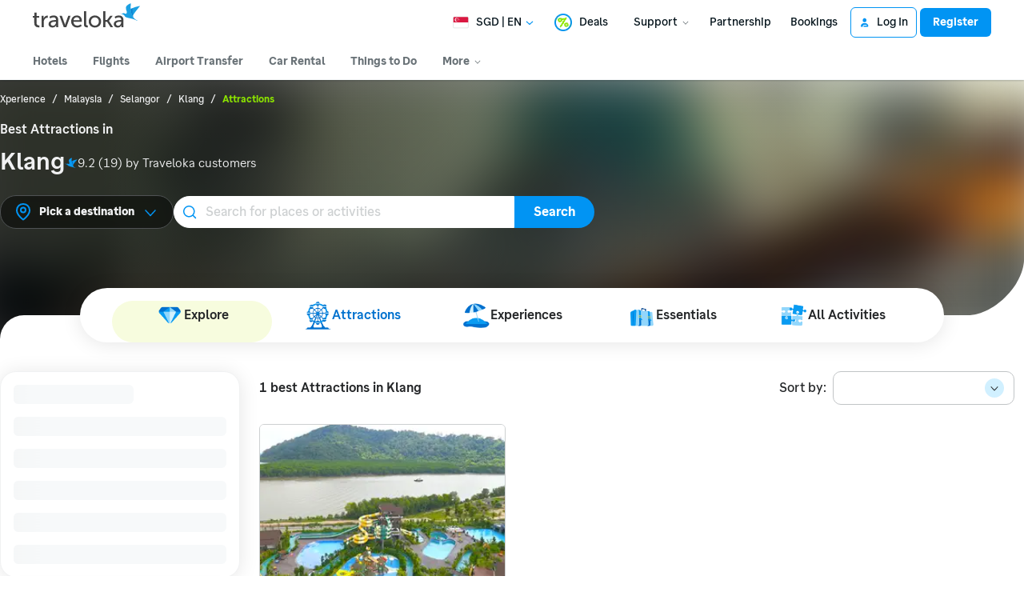

--- FILE ---
content_type: text/html; charset=UTF-8
request_url: https://www.traveloka.com/en-sg/activities/malaysia/city/klang-107998/attraction
body_size: 2135
content:
<!DOCTYPE html>
<html lang="en">
<head>
    <meta charset="utf-8">
    <meta name="viewport" content="width=device-width, initial-scale=1">
    <title></title>
    <style>
        body {
            font-family: "Arial";
        }
    </style>
    <script type="text/javascript">
    window.awsWafCookieDomainList = ['www.traveloka.com','m.traveloka.com'];
    window.gokuProps = {
"key":"AQIDAHjcYu/GjX+QlghicBgQ/7bFaQZ+m5FKCMDnO+vTbNg96AHf0QDR8N4FZ0BkUn8kcucXAAAAfjB8BgkqhkiG9w0BBwagbzBtAgEAMGgGCSqGSIb3DQEHATAeBglghkgBZQMEAS4wEQQMuq52ahLIzXS391ltAgEQgDujRkBXrrIUjgs1lAsFcu/9kgpI/IuavohSG7yE1BYsDzpFl4iqc4edkSwfTozI/iGO7lnWq3QC9N4X1w==",
          "iv":"EkQVUwAe0wAAAX3I",
          "context":"U320vhFK73P17uHU+2gmavFjnau8WTpWNUHHGwiTinyejycCrLdG5dTkxphFBdxzuFOR4Tlp15DZifcb9uH8WbUDIqQYJ4UXZeuohvQcGWt3qHbjGroVwl9KvSr8TY32+HhGDa+w2G9wdPuzU+MwSOYV62/MfxWKbpkZJns0+V4JQOTNQKkGal7MkhPZ6BYHjc41f79J2gk5ms/+l0QWl7CXG71iEuy0J58cIESEftsVwZPCIXC4qw6SdoXwWaI+QUMJ/XfDQgwjJJyHi5bHhPEuXSmAwIEsQuiqaDDIEU9cJtsqMAdvvMN27Lay1H752tAI6X1Ur+SlNd4jJeUEa+mhrWVN30mv+sP4g6B8Uxdd8texBqAK/SCsHYo7+EbOvviCbnQDipE51hfA9k5DZ33wSH/X4yYED3AgikYWo3bN9gN1JXTBwqusFT6LW3ar4rCeysEeuM54aioSaPZKrquI4cANHz6IE2dPjIBPnBECLNRR6IOvmPZ0UyXCiTF049d/64esnvqeGDknRcDnqH3UxFf8koKt8JFsFaTyJasdtWU6vu/30U+vNzY+xashm3O68oubrpWNgkpCCgMeKltcR/b6ZqmHNTvThbp2Jxc/eZwBJgJ5AzqzfWbWiSTo6i3vG7hZ9fAqI4nAmabwXfEXLRb/IT2BUhZnzsrHILKAJ+mMPN8s2AneF0E="
};
    </script>
    <script src="https://d9253bf4bdfd.337f8b16.us-east-2.token.awswaf.com/d9253bf4bdfd/1fcfec27aa97/6aa277b79c26/challenge.js"></script>
</head>
<body>
    <div id="challenge-container"></div>
    <script type="text/javascript">
        AwsWafIntegration.saveReferrer();
        AwsWafIntegration.checkForceRefresh().then((forceRefresh) => {
            if (forceRefresh) {
                AwsWafIntegration.forceRefreshToken().then(() => {
                    window.location.reload(true);
                });
            } else {
                AwsWafIntegration.getToken().then(() => {
                    window.location.reload(true);
                });
            }
        });
    </script>
    <noscript>
        <h1>JavaScript is disabled</h1>
        In order to continue, we need to verify that you're not a robot.
        This requires JavaScript. Enable JavaScript and then reload the page.
    </noscript>
</body>
</html>

--- FILE ---
content_type: text/html; charset=utf-8
request_url: https://www.traveloka.com/en-sg/activities/malaysia/city/klang-107998/attraction
body_size: 63316
content:
<!DOCTYPE html><html style="height:100%" lang="en-sg"><head><meta charSet="utf-8"/><meta name="viewport" content="width=device-width"/><link rel="canonical" href="https://www.traveloka.com/en-sg/activities/malaysia/city/klang-107998/attraction"/><link rel="alternate" hrefLang="id" href="https://www.traveloka.com/id-id/activities/malaysia/city/klang-107998/attraction"/><link rel="alternate" hrefLang="en-id" href="https://www.traveloka.com/en-id/activities/malaysia/city/klang-107998/attraction"/><link rel="alternate" hrefLang="en-us" href="https://www.traveloka.com/en-en/activities/malaysia/city/klang-107998/attraction"/><link rel="alternate" hrefLang="en-my" href="https://www.traveloka.com/en-my/activities/malaysia/city/klang-107998/attraction"/><link rel="alternate" hrefLang="ms" href="https://www.traveloka.com/ms-my/activities/malaysia/city/klang-107998/attraction"/><link rel="alternate" hrefLang="en-ph" href="https://www.traveloka.com/en-ph/activities/malaysia/city/klang-107998/attraction"/><link rel="alternate" hrefLang="en-sg" href="https://www.traveloka.com/en-sg/activities/malaysia/city/klang-107998/attraction"/><link rel="alternate" hrefLang="en-th" href="https://www.traveloka.com/en-th/activities/malaysia/city/klang-107998/attraction"/><link rel="alternate" hrefLang="th" href="https://www.traveloka.com/th-th/activities/malaysia/city/klang-107998/attraction"/><link rel="alternate" hrefLang="vi" href="https://www.traveloka.com/vi-vn/activities/malaysia/city/klang-107998/attraction"/><link rel="alternate" hrefLang="en-vn" href="https://www.traveloka.com/en-vn/activities/malaysia/city/klang-107998/attraction"/><link rel="alternate" hrefLang="en-au" href="https://www.traveloka.com/en-au/activities/malaysia/city/klang-107998/attraction"/><link rel="alternate" hrefLang="en-kr" href="https://www.traveloka.com/en-kr/activities/malaysia/city/klang-107998/attraction"/><link rel="alternate" hrefLang="ko" href="https://www.traveloka.com/ko-kr/activities/malaysia/city/klang-107998/attraction"/><link rel="alternate" hrefLang="en-jp" href="https://www.traveloka.com/en-jp/activities/malaysia/city/klang-107998/attraction"/><link rel="alternate" hrefLang="ja" href="https://www.traveloka.com/ja-jp/activities/malaysia/city/klang-107998/attraction"/><link rel="alternate" hrefLang="zh" href="https://www.traveloka.com/zh-my/activities/malaysia/city/klang-107998/attraction"/><link rel="alternate" hrefLang="zh" href="https://www.traveloka.com/zh-tw/activities/malaysia/city/klang-107998/attraction"/><link rel="alternate" hrefLang="zh-en" href="https://www.traveloka.com/zh-en/activities/malaysia/city/klang-107998/attraction"/><link rel="alternate" hrefLang="zh" href="https://www.traveloka.com/zh-hk/activities/malaysia/city/klang-107998/attraction"/><link rel="alternate" hrefLang="en-hk" href="https://www.traveloka.com/en-hk/activities/malaysia/city/klang-107998/attraction"/><link rel="alternate" hrefLang="en-tw" href="https://www.traveloka.com/en-tw/activities/malaysia/city/klang-107998/attraction"/><title>Best Attractions in Klang - Traveloka</title><meta content="Best Attractions in Klang - Traveloka" property="og:title"/><meta content="Discover best Attractions in Klang. Check out these top Attractions in Klang and book the best deals only at Traveloka." name="description"/><meta content="Discover best Attractions in Klang. Check out these top Attractions in Klang and book the best deals only at Traveloka." property="og:description"/><link rel="alternate" href="android-app://com.traveloka.android/traveloka/experience/destination/region/107998?utm_source=organic&amp;utm_link=%2Fen-sg%2Factivities%2Fmalaysia%2Fcity%2Fklang-107998%2Fattraction&amp;adloc=en-sg&amp;utm_medium=activitiesRegion"/><meta property="al:ios:app_name" content="Traveloka"/><meta property="al:ios:app_store_id" content="898244857"/><meta property="al:ios:url" content="traveloka://experience/destination/region/107998?utm_source=organic&amp;utm_link=%2Fen-sg%2Factivities%2Fmalaysia%2Fcity%2Fklang-107998%2Fattraction&amp;adloc=en-sg&amp;utm_medium=activitiesRegion"/><meta name="next-head-count" content="33"/><meta name="theme-color" content="#0A9AF2"/><link rel="manifest" href="/manifest.json"/><script nonce="dC83eSjIIwh19BPvONbknA==">window.WWW_APP_VERSION='release_webxpe_20260115-70232ce37c';</script><style>
    
      @font-face {
        font-family: Godwit;
        src: url(https://d1785e74lyxkqq.cloudfront.net/fonts/GodwitText-Regular.woff2) format('woff2'), url(https://d1785e74lyxkqq.cloudfront.net/fonts/GodwitText-Regular.woff) format('woff');
        font-weight: 400;
        font-style: normal;
        font-display: swap;
      }
    

      @font-face {
        font-family: Godwit;
        src: url(https://d1785e74lyxkqq.cloudfront.net/fonts/GodwitText-Medium.woff2) format('woff2'), url(https://d1785e74lyxkqq.cloudfront.net/fonts/GodwitText-Medium.woff) format('woff');
        font-weight: 500;
        font-style: normal;
        font-display: swap;
      }
    

      @font-face {
        font-family: Godwit;
        src: url(https://d1785e74lyxkqq.cloudfront.net/fonts/GodwitText-SemiBold.woff2) format('woff2'), url(https://d1785e74lyxkqq.cloudfront.net/fonts/GodwitText-SemiBold.woff) format('woff');
        font-weight: 600;
        font-style: normal;
        font-display: swap;
      }
    

      @font-face {
        font-family: Godwit;
        src: url(https://d1785e74lyxkqq.cloudfront.net/fonts/GodwitText-Bold.woff2) format('woff2'), url(https://d1785e74lyxkqq.cloudfront.net/fonts/GodwitText-Bold.woff) format('woff');
        font-weight: 700;
        font-style: normal;
        font-display: swap;
      }
    

      @font-face {
        font-family: Godwit;
        src: url(https://d1785e74lyxkqq.cloudfront.net/fonts/GodwitText-ExtraBold.woff2) format('woff2'), url(https://d1785e74lyxkqq.cloudfront.net/fonts/GodwitText-ExtraBold.woff) format('woff');
        font-weight: 900;
        font-style: normal;
        font-display: swap;
      }
    
    
  </style><style>
  #__next {
    display: flex;
    flex-direction: column;
    height: 100%;
    z-index: 1;
    position: relative;
  }
  [data-subtree] {
    display: block;
  }
  * {
    font-variant-ligatures: none !important;
  }
  body { -webkit-font-smoothing: antialiased; -moz-osx-font-smoothing: grayscale; }
  ::-ms-reveal {
    display: none;
  }
</style><script nonce="dC83eSjIIwh19BPvONbknA==" id="debug">!function(){try{var a=history.replaceState,t=location.pathname+location.search;history.replaceState=function(){const e=arguments[2].replace(/(\#.*)/,""),c="/en-en"+e,o="/en-en"+e.replace(/^\/\?/,"?");c!=t&&o!=t&&a.apply(history,arguments)}}catch(a){}}();</script><style id="react-native-stylesheet">[stylesheet-group="0"]{}
html{-ms-text-size-adjust:100%;-webkit-text-size-adjust:100%;-webkit-tap-highlight-color:rgba(0,0,0,0);}
body{margin:0;}
button::-moz-focus-inner,input::-moz-focus-inner{border:0;padding:0;}
input::-webkit-inner-spin-button,input::-webkit-outer-spin-button,input::-webkit-search-cancel-button,input::-webkit-search-decoration,input::-webkit-search-results-button,input::-webkit-search-results-decoration{display:none;}
[stylesheet-group="0.1"]{}
:focus:not([data-focusvisible-polyfill]){outline: none;}
[stylesheet-group="0.5"]{}
.css-4rbku5{background-color:rgba(0,0,0,0.00);color:inherit;font:inherit;list-style:none;margin-bottom:0px;margin-left:0px;margin-right:0px;margin-top:0px;text-align:inherit;text-decoration:none;}
.css-18t94o4{cursor:pointer;}
[stylesheet-group="1"]{}
.css-1dbjc4n{-ms-flex-align:stretch;-ms-flex-direction:column;-ms-flex-negative:0;-ms-flex-preferred-size:auto;-webkit-align-items:stretch;-webkit-box-align:stretch;-webkit-box-direction:normal;-webkit-box-orient:vertical;-webkit-flex-basis:auto;-webkit-flex-direction:column;-webkit-flex-shrink:0;align-items:stretch;border:0 solid black;box-sizing:border-box;display:-webkit-box;display:-moz-box;display:-ms-flexbox;display:-webkit-flex;display:flex;flex-basis:auto;flex-direction:column;flex-shrink:0;margin-bottom:0px;margin-left:0px;margin-right:0px;margin-top:0px;min-height:0px;min-width:0px;padding-bottom:0px;padding-left:0px;padding-right:0px;padding-top:0px;position:relative;z-index:0;}
.css-901oao{border:0 solid black;box-sizing:border-box;color:rgba(0,0,0,1.00);display:inline;font:14px -apple-system,BlinkMacSystemFont,"Segoe UI",Roboto,Helvetica,Arial,sans-serif;margin-bottom:0px;margin-left:0px;margin-right:0px;margin-top:0px;padding-bottom:0px;padding-left:0px;padding-right:0px;padding-top:0px;white-space:pre-wrap;word-wrap:break-word;}
.css-bfa6kz{max-width:100%;overflow-x:hidden;overflow-y:hidden;text-overflow:ellipsis;white-space:nowrap;}
.css-16my406{color:inherit;font:inherit;white-space:inherit;}
.css-11aywtz{-moz-appearance:textfield;-webkit-appearance:none;background-color:rgba(0,0,0,0.00);border-bottom-left-radius:0px;border-bottom-right-radius:0px;border-top-left-radius:0px;border-top-right-radius:0px;border:0 solid black;box-sizing:border-box;font:14px -apple-system,BlinkMacSystemFont,"Segoe UI",Roboto,Helvetica,Arial,sans-serif;margin-bottom:0px;margin-left:0px;margin-right:0px;margin-top:0px;padding-bottom:0px;padding-left:0px;padding-right:0px;padding-top:0px;resize:none;}
.css-cens5h{-webkit-box-orient:vertical;display:-webkit-box;max-width:100%;overflow-x:hidden;overflow-y:hidden;text-overflow:ellipsis;}
[stylesheet-group="2"]{}
.r-bztko3{overflow-x:visible;overflow-y:visible;}
.r-1f0042m{border-bottom-left-radius:5px;border-bottom-right-radius:5px;border-top-left-radius:5px;border-top-right-radius:5px;}
.r-tuq35u{padding-bottom:4px;padding-left:4px;padding-right:4px;padding-top:4px;}
.r-kdyh1x{border-bottom-left-radius:6px;border-bottom-right-radius:6px;border-top-left-radius:6px;border-top-right-radius:6px;}
.r-1udh08x{overflow-x:hidden;overflow-y:hidden;}
.r-6koalj{display:-webkit-box;display:-moz-box;display:-ms-flexbox;display:-webkit-flex;display:flex;}
.r-rs99b7{border-bottom-width:1px;border-left-width:1px;border-right-width:1px;border-top-width:1px;}
.r-qpntkw{padding-bottom:6px;padding-left:6px;padding-right:6px;padding-top:6px;}
.r-1yadl64{border-bottom-width:0px;border-left-width:0px;border-right-width:0px;border-top-width:0px;}
.r-1cis278{margin-bottom:-1px;margin-left:-1px;margin-right:-1px;margin-top:-1px;}
.r-t60dpp{padding-bottom:0px;padding-left:0px;padding-right:0px;padding-top:0px;}
.r-xoduu5{display:-webkit-inline-box;display:-moz-inline-box;display:-ms-inline-flexbox;display:-webkit-inline-flex;display:inline-flex;}
.r-13awgt0{-ms-flex:1 1 0%;-webkit-flex:1;flex:1;}
.r-y47klf{border-bottom-left-radius:20px;border-bottom-right-radius:20px;border-top-left-radius:20px;border-top-right-radius:20px;}
.r-edyy15{padding-bottom:8px;padding-left:8px;padding-right:8px;padding-top:8px;}
.r-11mg6pl{border-bottom-color:rgba(255,255,255,1.00);border-left-color:rgba(255,255,255,1.00);border-right-color:rgba(255,255,255,1.00);border-top-color:rgba(255,255,255,1.00);}
.r-17gur6a{border-bottom-left-radius:0px;border-bottom-right-radius:0px;border-top-left-radius:0px;border-top-right-radius:0px;}
.r-sdzlij{border-bottom-left-radius:9999px;border-bottom-right-radius:9999px;border-top-left-radius:9999px;border-top-right-radius:9999px;}
.r-6413gk{display:-ms-grid;display:grid;}
.r-1dzdj1l{border-bottom-left-radius:10px;border-bottom-right-radius:10px;border-top-left-radius:10px;border-top-right-radius:10px;}
.r-1l31rp8{border-bottom-color:rgba(205,208,209,1.00);border-left-color:rgba(205,208,209,1.00);border-right-color:rgba(205,208,209,1.00);border-top-color:rgba(205,208,209,1.00);}
[stylesheet-group="2.1"]{}
.r-1jgb5lz{margin-left:auto;margin-right:auto;}
.r-r0h9e2{margin-bottom:0px;margin-top:0px;}
.r-1e081e0{padding-left:12px;padding-right:12px;}
.r-oyd9sg{padding-bottom:4px;padding-top:4px;}
.r-1pn2ns4{padding-left:8px;padding-right:8px;}
.r-5njf8e{padding-bottom:8px;padding-top:8px;}
.r-ymttw5{padding-left:16px;padding-right:16px;}
.r-1w50u8q{padding-bottom:10px;padding-top:10px;}
.r-s1qlax{padding-left:4px;padding-right:4px;}
.r-1p6iasa{margin-bottom:4px;margin-top:4px;}
.r-1yzf0co{padding-bottom:16px;padding-top:16px;}
.r-tvv088{padding-bottom:20px;padding-top:20px;}
.r-rjfia{padding-bottom:0px;padding-top:0px;}
.r-mk0yit{padding-left:0px;padding-right:0px;}
.r-1guathk{padding-left:24px;padding-right:24px;}
.r-c8eef1{margin-bottom:8px;margin-top:8px;}
.r-1f1sjgu{padding-bottom:12px;padding-top:12px;}
.r-usiww2{margin-bottom:12px;margin-top:12px;}
.r-pw2am6{margin-bottom:24px;margin-top:24px;}
.r-1evfv6a{padding-bottom:64px;padding-top:64px;}
.r-1hy1u7s{margin-left:24px;margin-right:24px;}
[stylesheet-group="2.2"]{}
.r-ipm5af{top:0px;}
.r-13qz1uu{width:100%;}
.r-8ny0jo{z-index:101;}
.r-iy1yoi{-moz-transition:all ease 200ms;-webkit-transition:all ease 200ms;transition:all ease 200ms;}
.r-1awozwy{-ms-flex-align:center;-webkit-align-items:center;-webkit-box-align:center;align-items:center;}
.r-1777fci{-ms-flex-pack:center;-webkit-box-pack:center;-webkit-justify-content:center;justify-content:center;}
.r-u8s1d{position:absolute;}
.r-82yag{min-width:1222px;}
.r-wy61xf{height:72px;}
.r-184en5c{z-index:1;}
.r-14lw9ot{background-color:rgba(255,255,255,1.00);}
.r-10gryf7{min-height:56px;}
.r-18u37iz{-ms-flex-direction:row;-webkit-box-direction:normal;-webkit-box-orient:horizontal;-webkit-flex-direction:row;flex-direction:row;}
.r-1wtj0ep{-ms-flex-pack:justify;-webkit-box-pack:justify;-webkit-justify-content:space-between;justify-content:space-between;}
.r-17yavnb{width:1222px;}
.r-1b7u577{margin-right:12px;}
.r-1r8g8re{height:36px;}
.r-lrvibr{-moz-user-select:none;-ms-user-select:none;-webkit-user-select:none;user-select:none;}
.r-fdjqy7{text-align:left;}
.r-633pao{pointer-events:none!important;}
.r-1euycsn{-ms-flex-direction:row-reverse;-webkit-box-direction:reverse;-webkit-box-orient:horizontal;-webkit-flex-direction:row-reverse;flex-direction:row-reverse;}
.r-q3we1{margin-top:-4px;}
.r-j76wpu{top:100%;}
.r-b4qz5r{box-shadow:0px 4px 10px rgba(3,18,26,0.15);}
.r-4k2abt{-webkit-transform-origin:top center;transform-origin:top center;}
.r-1ep47lj{-webkit-transition-duration:300ms;transition-duration:300ms;}
.r-1clhhh9{-moz-transition-property:all;-webkit-transition-property:all;transition-property:all;}
.r-1ftll1t{-webkit-transition-timing-function:ease-out;transition-timing-function:ease-out;}
.r-1kb76zh{margin-right:8px;}
.r-1q142lx{-ms-flex-negative:0;-webkit-flex-shrink:0;flex-shrink:0;}
.r-1pi2tsx{height:100%;}
.r-bnwqim{position:relative;}
.r-13hce6t{margin-left:4px;}
.r-eafdt9{-webkit-transition-duration:0.15s;transition-duration:0.15s;}
.r-1i6wzkk{-moz-transition-property:opacity;-webkit-transition-property:opacity;transition-property:opacity;}
.r-1loqt21{cursor:pointer;}
.r-1otgn73{-ms-touch-action:manipulation;touch-action:manipulation;}
.r-10paoce{outline-width:0px;}
.r-1vonz36{clip:rect(0,0,0,0);}
.r-109y4c4{height:1px;}
.r-3s2u2q{white-space:nowrap;}
.r-92ng3h{width:1px;}
.r-uh8wd5{font-family:Godwit,NotoSansJP,-apple-system,BlinkMacSystemFont,Segoe UI,Roboto,Arial,sans-serif,Apple Color Emoji,Segoe UI Emoji,Segoe UI Symbol;}
.r-b88u0q{font-weight:700;}
.r-q4m81j{text-align:center;}
.r-1o4mh9l{font-size:0.875rem;}
.r-f0eezp{line-height:1rem;}
.r-1ugchlj{height:44px;}
.r-tzz3ar{-ms-flex-wrap:nowrap;-webkit-box-lines:nowrap;-webkit-flex-wrap:nowrap;flex-wrap:nowrap;}
.r-1ktosi0{max-width:1222px;}
.r-mrxtjd{min-width:720px;}
.r-88pszg{margin-right:16px;}
.r-1e2svnr{z-index:90;}
.r-1v2oles{top:50%;}
.r-1517nx3{-webkit-transform:translateY(-50%);transform:translateY(-50%);}
.r-1wyyakw{z-index:-1;}
.r-8c9us4{-moz-transition:opacity 0.5s ease;-webkit-transition:opacity 0.5s ease;transition:opacity 0.5s ease;}
.r-417010{z-index:0;}
.r-1f4e63k{-webkit-transform:scale(1.05);transform:scale(1.05);}
.r-1wso9n9{-moz-transition:opacity 1s ease;-webkit-transition:opacity 1s ease;transition:opacity 1s ease;}
.r-15o6p1z{background-image:-webkit-linear-gradient(90deg,rgba(0, 0, 0, 0.75) 10%, rgba(255, 255, 255, 0) 100%);background-image:-moz-linear-gradient(90deg,rgba(0, 0, 0, 0.75) 10%, rgba(255, 255, 255, 0) 100%);background-image:linear-gradient(90deg,rgba(0, 0, 0, 0.75) 10%, rgba(255, 255, 255, 0) 100%);}
.r-1ssbvtb{gap:12px;}
.r-7ccmxi{margin-bottom:34px;}
.r-n9piew{min-height:260px;}
.r-mhe3cw{z-index:10;}
.r-19yznuf{min-height:52px;}
.r-1d09ksm{-ms-flex-align:baseline;-webkit-align-items:baseline;-webkit-box-align:baseline;align-items:baseline;}
.r-1w6e6rj{-ms-flex-wrap:wrap;-webkit-box-lines:multiple;-webkit-flex-wrap:wrap;flex-wrap:wrap;}
.r-1h0z5md{-ms-flex-pack:start;-webkit-box-pack:start;-webkit-justify-content:flex-start;justify-content:flex-start;}
.r-1w9mtv9{font-variant:tabular-nums;}
.r-13wfysu{-webkit-text-decoration-line:none;text-decoration-line:none;}
.r-15tef7g{font-family:Godwit,NotoSans,NotoSansJP,-apple-system,BlinkMacSystemFont,"Segoe UI",Roboto,Helvetica,Arial,sans-serif;}
.r-1enofrn{font-size:12px;}
.r-majxgm{font-weight:500;}
.r-1cwl3u0{line-height:16px;}
.r-iphfwy{padding-bottom:4px;}
.r-1jkjb{margin-left:8px;}
.r-1dqbpge{cursor:-webkit-text;cursor:text;}
.r-m4m1gr{margin-bottom:66px;}
.r-1v1z2uz{margin-top:32px;}
.r-1kbdv8c{-moz-column-gap:4px;-webkit-column-gap:4px;column-gap:4px;}
.r-1cmwbt1{gap:8px;}
.r-1ygmrgt{padding-top:24px;}
.r-obd0qt{-ms-flex-align:end;-webkit-align-items:flex-end;-webkit-box-align:end;align-items:flex-end;}
.r-1jj8364{margin-left:auto;}
.r-1eq402m{width:526px;}
.r-16y2uox{-ms-flex-positive:1;-webkit-box-flex:1;-webkit-flex-grow:1;flex-grow:1;}
.r-1c2kcxr{width:426px;}
.r-1p0dtai{bottom:0px;}
.r-1d2f490{left:0px;}
.r-zchlnj{right:0px;}
.r-1ulv75s{border-bottom-left-radius:999px;}
.r-1d7aubd{border-top-left-radius:999px;}
.r-bcqeeo{min-width:0px;}
.r-1ny4l3l{outline-style:none;}
.r-1b43r93{font-size:14px;}
.r-1kfrs79{font-weight:600;}
.r-rjixqe{line-height:20px;}
.r-13n6l4s::-webkit-input-placeholder{color:rgba(205,208,209,1.00);opacity:1;}
.r-13n6l4s::-moz-placeholder{color:rgba(205,208,209,1.00);opacity:1;}
.r-13n6l4s:-ms-input-placeholder{color:rgba(205,208,209,1.00);opacity:1;}
.r-13n6l4s::placeholder{color:rgba(205,208,209,1.00);opacity:1;}
.r-1ow6zhx{margin-left:16px;}
.r-qtfnoi{min-width:140px;}
.r-9zaqrm{border-bottom-right-radius:999px;}
.r-125o295{border-top-right-radius:999px;}
.r-11wrixw{margin-left:0px;}
.r-lchren{margin-right:auto;}
.r-1gwld19{min-width:100px;}
.r-cygvgh{font-size:1rem;}
.r-1iukymi{line-height:1.5rem;}
.r-pfqljz{min-width:200px;}
.r-lyji3w{-moz-transition:left 400ms;-webkit-transition:left 400ms;transition:left 400ms;}
.r-1qar850{background-color:rgba(247,252,222,1.00);}
.r-jg6ec0{max-width:90vw;}
.r-9bullz{width:1280px;}
.r-16lk18l{margin-bottom:48px;}
.r-mbgqwd{margin-right:24px;}
.r-2o02ov{margin-top:40px;}
.r-1ipicw7{width:300px;}
.r-k1fkm9{-webkit-animation-name:r-1l9b1p3;animation-name:r-1l9b1p3;}
@-webkit-keyframes r-1l9b1p3{from{-webkit-transform:translate3d(-100%, 0, 0);transform:translate3d(-100%, 0, 0);}to{-webkit-transform:translate3d(100%, 0, 0);transform:translate3d(100%, 0, 0);}}
@keyframes r-1l9b1p3{from{-webkit-transform:translate3d(-100%, 0, 0);transform:translate3d(-100%, 0, 0);}to{-webkit-transform:translate3d(100%, 0, 0);transform:translate3d(100%, 0, 0);}}
.r-1ifxtd0{margin-bottom:16px;}
.r-17s6mgv{-ms-flex-pack:end;-webkit-box-pack:end;-webkit-justify-content:flex-end;justify-content:flex-end;}
.r-ct1kkl::-webkit-input-placeholder{color:rgba(162,166,168,1.00);opacity:1;}
.r-ct1kkl::-moz-placeholder{color:rgba(162,166,168,1.00);opacity:1;}
.r-ct1kkl:-ms-input-placeholder{color:rgba(162,166,168,1.00);opacity:1;}
.r-ct1kkl::placeholder{color:rgba(162,166,168,1.00);opacity:1;}
.r-zo7nv5{-moz-column-gap:16px;-webkit-column-gap:16px;column-gap:16px;}
.r-1d71kkm{-ms-grid-columns:repeat(3, minmax(0, 1fr));grid-template-columns:repeat(3, minmax(0, 1fr));}
.r-3mtglp{row-gap:16px;}
.r-dngjjt{left:-8px;}
.r-j2kj52{padding-right:12px;}
.r-1wghi3f{top:-8px;}
.r-c9ncp3{border:1px solid #CDD0D1;}
.r-eqz5dr{-ms-flex-direction:column;-webkit-box-direction:normal;-webkit-box-orient:vertical;-webkit-flex-direction:column;flex-direction:column;}
.r-p9fnmn{background-color:rgba(205,208,209,1.00);}
.r-1wbh5a2{-ms-flex-negative:1;-webkit-flex-shrink:1;flex-shrink:1;}
.r-4d76ec{height:200px;}
.r-1vo5lcr{border-bottom-color:rgba(242,243,243,1.00);}
.r-qklmqi{border-bottom-width:1px;}
.r-kzbkwu{padding-bottom:12px;}
.r-10ptun7{height:16px;}
.r-ovu0ai{font-weight:900;}
.r-1d4mawv{margin-right:4px;}
.r-142tt33{-webkit-text-decoration-line:line-through;text-decoration-line:line-through;}
.r-1wzrnnt{margin-top:16px;}
.r-f4gmv6{gap:16px;}
.r-1rxb9bi{row-gap:4px;}
.r-e7q0ms{width:90%;}
.r-11nfnuw{padding-top:48px;}
.r-153gxq9{border-bottom-color:rgba(247,252,222,1.00);}
.r-pezta{z-index:5;}
.r-150rngu{-webkit-overflow-scrolling:touch;}
.r-lltvgl{overflow-x:auto;}
.r-buy8e9{overflow-y:hidden;}
.r-1sncvnh{-webkit-transform:translateZ(0px);transform:translateZ(0px);}
.r-2eszeu::-webkit-scrollbar{display:none}
.r-2eszeu{scrollbar-width:none;}
.r-xllap1{max-width:20%;}
.r-1t3lhib{max-width:calc(20% - 12px);}
.r-1j6l8hp{width:20%;}
.r-5oul0u{margin-bottom:8px;}
.r-5kkj8d{border-top-width:1px;}
.r-zd98yo{margin-bottom:32px;}
.r-10fj5tc{margin-top:48px;}
.r-fd4yh7{padding-top:32px;}
.r-6axsvj{min-height:340px;}
.r-1habvwh{-ms-flex-align:start;-webkit-align-items:flex-start;-webkit-box-align:start;align-items:flex-start;}
.r-1hazm0r{padding-left:64px;}
.r-snnwu4{width:577px;}
.r-3da1kt{height:8px;}
.r-1peese0{margin-bottom:24px;}
.r-jwli3a{color:rgba(255,255,255,1.00);}
.r-sgbo92{opacity:0.9;}
.r-aoullt{background-color:rgba(28,41,48,1.00);}
.r-1l7z4oj{padding-bottom:16px;}
.r-bqdgw5{padding-top:56px;}
.r-169s5xo{margin-bottom:100px;}
.r-1o44xyg{background-color:rgba(53,65,72,1.00);}
.r-19u6a5r{margin-left:12px;}
.r-h3s6tt{height:48px;}
.r-1blnp2b{width:72px;}
.r-b8tw3c{width:33.33%;}
.r-1ebb2ja{list-style:none;}
.r-6gpygo{margin-bottom:12px;}
.r-nzoivv{opacity:0.65;}
.r-k200y{-ms-flex-item-align:start;-webkit-align-self:flex-start;align-self:flex-start;}
.r-1mnahxq{margin-top:0px;}
.r-ypl6q8{opacity:0.15;}</style><link nonce="dC83eSjIIwh19BPvONbknA==" rel="preload" as="script" href="https://cdnjs.cloudflare.com/polyfill/v3/polyfill.min.js?features=Intl.RelativeTimeFormat%2CIntl.PluralRules%2CIntl.PluralRules.~locale.en%2CIntl.NumberFormat%2CIntl.NumberFormat.~locale.en%2CIntl.Locale%2CIntl.getCanonicalLocales%2CResizeObserver%2CObject.fromEntries&amp;flags=gated"/><script nonce="dC83eSjIIwh19BPvONbknA==" src="https://cdnjs.cloudflare.com/polyfill/v3/polyfill.min.js?features=Intl.RelativeTimeFormat%2CIntl.PluralRules%2CIntl.PluralRules.~locale.en%2CIntl.NumberFormat%2CIntl.NumberFormat.~locale.en%2CIntl.Locale%2CIntl.getCanonicalLocales%2CResizeObserver%2CObject.fromEntries&amp;flags=gated" defer=""></script><link rel="preconnect" href="https://cdnjs.cloudflare.com" crossorigin="anonymous"/><script nonce="dC83eSjIIwh19BPvONbknA==">
                        window.ddjskey='E88F1396B321CF6A0EC81AFA7E00D8';
                        window.ddoptions='{"endpoint":"www.traveloka.com/js/","ajaxListenerPath":["www.traveloka.com","/api"],"replayAfterChallenge":true}';</script><script nonce="dC83eSjIIwh19BPvONbknA==" src="/tags.js" async=""></script><script nonce="dC83eSjIIwh19BPvONbknA==" src="https://d9253bf4bdfd.edge.sdk.awswaf.com/d9253bf4bdfd/1fcfec27aa97/challenge.compact.js" defer=""></script><link rel="icon" href="/favicon.ico"/><style>
p {
  margin: 0;
  padding: 0;
}</style><style>
#__next { 
  overflow: unset;
}</style><noscript data-n-css="dC83eSjIIwh19BPvONbknA=="></noscript><script defer="" nonce="dC83eSjIIwh19BPvONbknA==" crossorigin="anonymous" nomodule="" src="https://d1785e74lyxkqq.cloudfront.net/_next/static/chunks/polyfills-42372ed130431b0a.js"></script><script src="https://d1785e74lyxkqq.cloudfront.net/_next/static/v4.6.0/js/webpack-c374e7cd25bc.js" nonce="dC83eSjIIwh19BPvONbknA==" defer="" crossorigin="anonymous"></script><script src="https://d1785e74lyxkqq.cloudfront.net/_next/static/v4.6.0/js/framework-e4b3734ecf87.js" nonce="dC83eSjIIwh19BPvONbknA==" defer="" crossorigin="anonymous"></script><script src="https://d1785e74lyxkqq.cloudfront.net/_next/static/v4.6.0/js/main-61b4323786f5.js" nonce="dC83eSjIIwh19BPvONbknA==" defer="" crossorigin="anonymous"></script><script src="https://d1785e74lyxkqq.cloudfront.net/_next/static/v4.6.0/js/page-2888-cfaf7a98c1b2.js" nonce="dC83eSjIIwh19BPvONbknA==" defer="" crossorigin="anonymous"></script><script src="https://d1785e74lyxkqq.cloudfront.net/_next/static/v4.6.0/js/b99f0984-e4767160054f.js" nonce="dC83eSjIIwh19BPvONbknA==" defer="" crossorigin="anonymous"></script><script src="https://d1785e74lyxkqq.cloudfront.net/_next/static/v4.6.0/js/4707-2fd13d3e63c6.js" nonce="dC83eSjIIwh19BPvONbknA==" defer="" crossorigin="anonymous"></script><script src="https://d1785e74lyxkqq.cloudfront.net/_next/static/v4.6.0/js/4769-a9cf3c6e55e4.js" nonce="dC83eSjIIwh19BPvONbknA==" defer="" crossorigin="anonymous"></script><script src="https://d1785e74lyxkqq.cloudfront.net/_next/static/v4.6.0/js/823-2792852e443d.js" nonce="dC83eSjIIwh19BPvONbknA==" defer="" crossorigin="anonymous"></script><script src="https://d1785e74lyxkqq.cloudfront.net/_next/static/v4.6.0/js/6383-faf43d4b82d1.js" nonce="dC83eSjIIwh19BPvONbknA==" defer="" crossorigin="anonymous"></script><script src="https://d1785e74lyxkqq.cloudfront.net/_next/static/v4.6.0/js/8864-61421aade372.js" nonce="dC83eSjIIwh19BPvONbknA==" defer="" crossorigin="anonymous"></script><script src="https://d1785e74lyxkqq.cloudfront.net/_next/static/v4.6.0/js/4278-494c70148610.js" nonce="dC83eSjIIwh19BPvONbknA==" defer="" crossorigin="anonymous"></script><script src="https://d1785e74lyxkqq.cloudfront.net/_next/static/v4.6.0/js/5826-c81ed0df63b4.js" nonce="dC83eSjIIwh19BPvONbknA==" defer="" crossorigin="anonymous"></script><script src="https://d1785e74lyxkqq.cloudfront.net/_next/static/v4.6.0/js/4798-50b0ad0c74cf.js" nonce="dC83eSjIIwh19BPvONbknA==" defer="" crossorigin="anonymous"></script><script src="https://d1785e74lyxkqq.cloudfront.net/_next/static/v4.6.0/js/1896-c87a26dc60bc.js" nonce="dC83eSjIIwh19BPvONbknA==" defer="" crossorigin="anonymous"></script><script src="https://d1785e74lyxkqq.cloudfront.net/_next/static/v4.6.0/js/1587-2a43005eb909.js" nonce="dC83eSjIIwh19BPvONbknA==" defer="" crossorigin="anonymous"></script><script src="https://d1785e74lyxkqq.cloudfront.net/_next/static/v4.6.0/js/8429-ebdb9177cf13.js" nonce="dC83eSjIIwh19BPvONbknA==" defer="" crossorigin="anonymous"></script><script src="https://d1785e74lyxkqq.cloudfront.net/_next/static/v4.6.0/js/1682-dbb751946d56.js" nonce="dC83eSjIIwh19BPvONbknA==" defer="" crossorigin="anonymous"></script><script src="https://d1785e74lyxkqq.cloudfront.net/_next/static/v4.6.0/js/2627-0fb981a1c94d.js" nonce="dC83eSjIIwh19BPvONbknA==" defer="" crossorigin="anonymous"></script><script src="https://d1785e74lyxkqq.cloudfront.net/_next/static/v4.6.0/js/2589-e5053e8fdc04.js" nonce="dC83eSjIIwh19BPvONbknA==" defer="" crossorigin="anonymous"></script><script src="https://d1785e74lyxkqq.cloudfront.net/_next/static/v4.6.0/js/8523-150cba065b07.js" nonce="dC83eSjIIwh19BPvONbknA==" defer="" crossorigin="anonymous"></script><script src="https://d1785e74lyxkqq.cloudfront.net/_next/static/v4.6.0/js/1220-d472d3edcf84.js" nonce="dC83eSjIIwh19BPvONbknA==" defer="" crossorigin="anonymous"></script><script src="https://d1785e74lyxkqq.cloudfront.net/_next/static/v4.6.0/js/6931-5f6731f3e35c.js" nonce="dC83eSjIIwh19BPvONbknA==" defer="" crossorigin="anonymous"></script><script src="https://d1785e74lyxkqq.cloudfront.net/_next/static/v4.6.0/js/4905-645d68727520.js" nonce="dC83eSjIIwh19BPvONbknA==" defer="" crossorigin="anonymous"></script><script src="https://d1785e74lyxkqq.cloudfront.net/_next/static/v4.6.0/js/3923-7f665c78ec63.js" nonce="dC83eSjIIwh19BPvONbknA==" defer="" crossorigin="anonymous"></script><script src="https://d1785e74lyxkqq.cloudfront.net/_next/static/v4.6.0/js/5946-56e6dc898090.js" nonce="dC83eSjIIwh19BPvONbknA==" defer="" crossorigin="anonymous"></script><script src="https://d1785e74lyxkqq.cloudfront.net/_next/static/v4.6.0/js/745-e562cd6410a0.js" nonce="dC83eSjIIwh19BPvONbknA==" defer="" crossorigin="anonymous"></script><script src="https://d1785e74lyxkqq.cloudfront.net/_next/static/v4.6.0/js/WebToApp-4cd26762e191.js" nonce="dC83eSjIIwh19BPvONbknA==" defer="" crossorigin="anonymous"></script><script src="https://d1785e74lyxkqq.cloudfront.net/_next/static/v4.6.0/js/8884-f1fb93937b06.js" nonce="dC83eSjIIwh19BPvONbknA==" defer="" crossorigin="anonymous"></script><script src="https://d1785e74lyxkqq.cloudfront.net/_next/static/v4.6.0/js/76-e2a4b5fdcbc2.js" nonce="dC83eSjIIwh19BPvONbknA==" defer="" crossorigin="anonymous"></script><script src="https://d1785e74lyxkqq.cloudfront.net/_next/static/v4.6.0/js/page-8012-c8f2a0b16a2a.js" nonce="dC83eSjIIwh19BPvONbknA==" defer="" crossorigin="anonymous"></script><script src="https://d1785e74lyxkqq.cloudfront.net/_next/static/build-v4.6.0-webxpe-desktop-release_webxpe_20260115-70232ce37c/_buildManifest.js" nonce="dC83eSjIIwh19BPvONbknA==" defer="" crossorigin="anonymous"></script><script src="https://d1785e74lyxkqq.cloudfront.net/_next/static/build-v4.6.0-webxpe-desktop-release_webxpe_20260115-70232ce37c/_ssgManifest.js" nonce="dC83eSjIIwh19BPvONbknA==" defer="" crossorigin="anonymous"></script></head><body><div id="__next"><!--$--><div class="css-1dbjc4n" style="background-color:rgba(10,154,242,1.00);border-bottom-right-radius:999px;border-top-right-radius:999px;height:4px;position:fixed;top:0px;width:0px;z-index:1001"></div><div class="css-1dbjc4n r-bztko3 r-ipm5af r-iy1yoi r-13qz1uu r-8ny0jo"><div class="css-1dbjc4n r-1awozwy r-1777fci r-u8s1d r-ipm5af r-13qz1uu"><div class="css-1dbjc4n r-82yag"></div></div><div class="css-1dbjc4n r-wy61xf r-1jgb5lz r-r0h9e2 r-u8s1d r-13qz1uu r-184en5c" style="background-image:linear-gradient(3.141592653589793rad,rgba(3, 18, 26, 0.325) 50%,rgba(3, 18, 26, 0) 100%)"><div class="css-1dbjc4n r-1awozwy r-14lw9ot r-1777fci r-10gryf7 r-82yag r-iy1yoi r-13qz1uu r-184en5c" style="border-bottom-color:rgba(247,249,250,1.00);border-bottom-width:1px;box-shadow:0px 1px 2px rgba(3,18,26,0.20);position:relative"><div class="css-1dbjc4n r-18u37iz r-1wtj0ep r-1e081e0 r-oyd9sg r-17yavnb r-184en5c"><div class="css-1dbjc4n r-1awozwy r-18u37iz"><a href="/en-sg" class="css-4rbku5"><img loading="eager" importance="high" src="https://d1785e74lyxkqq.cloudfront.net/_next/static/v4.6.0/9/97f3e7a54e9c6987283b78e016664776.svg" decoding="async" width="135" height="43" style="object-fit:fill;object-position:50% 50%"/></a></div><div class="css-1dbjc4n r-1awozwy r-18u37iz"><div class="css-1dbjc4n r-1b7u577"><div data-testid="language-currency-dropdown" style="cursor:pointer"><div class="css-1dbjc4n r-1awozwy r-1f0042m r-18u37iz r-1r8g8re r-tuq35u r-lrvibr" data-testid="language-currency-header"><div class="css-1dbjc4n" style="margin-right:4px"><svg width="30" height="20" viewBox="0 0 24 24" fill="none" xmlns="http://www.w3.org/2000/svg" data-id="IcFlagRectangleSg"><rect x="0.75" y="3.75" width="22.5" height="16.5" rx="1.25" fill="white" stroke="#C1C4C6" stroke-width="0.5"></rect><path d="M1 5C1 4.44772 1.44772 4 2 4H22C22.5523 4 23 4.44772 23 5V12H1V5Z" fill="#DA1841"></path><path d="M9.04967 8.02378C9.04967 9.69687 7.69476 11.0518 6.02589 11.0518C4.35701 11.0518 3 9.69687 3 8.02378C3 6.35069 4.35491 5 6.02589 5C7.69687 5 9.04967 6.35491 9.04967 8.02378Z" fill="white"></path><path d="M10.0001 8.02382C10.0001 9.6063 8.72105 10.8832 7.14067 10.8832C5.5603 10.8832 4.28125 9.6063 4.28125 8.02382C4.28125 6.44134 5.56241 5.1665 7.14067 5.1665C8.71894 5.1665 10.0001 6.44766 10.0001 8.02382Z" fill="#DA1841"></path><path d="M6.39903 8.09769L5.98813 7.78372L5.57513 8.09769L5.73527 7.58986L5.32227 7.27589L5.8322 7.278L5.98813 6.76807L6.14617 7.278L6.65399 7.27589L6.24099 7.58986L6.39903 8.09769Z" fill="white"></path><path d="M9.62477 8.09769L9.21176 7.78372L8.80297 8.09769L8.96101 7.58986L8.5459 7.27589L9.05583 7.278L9.21176 6.76807L9.36769 7.278L9.87763 7.27589L9.46673 7.58986L9.62477 8.09769Z" fill="white"></path><path d="M8.01118 6.90302L7.60239 6.58484L7.19149 6.90302L7.34742 6.39308L6.93652 6.08122H7.44435L7.60239 5.57129L7.75832 6.08122L8.26825 6.07912L7.85525 6.39308L8.01118 6.90302Z" fill="white"></path><path d="M7.00352 10.0129L6.59051 9.69891L6.17962 10.0129L6.33766 9.50295L5.92676 9.19109H6.43458L6.59051 8.68115L6.74645 9.19109H7.25638L6.84337 9.50295L7.00352 10.0129Z" fill="white"></path><path d="M9.01997 10.0129L8.60696 9.69891L8.19817 10.0129L8.35621 9.50295L7.94531 9.19109H8.45314L8.60696 8.68115L8.765 9.19109H9.27283L8.86193 9.50295L9.01997 10.0129Z" fill="white"></path></svg></div><div dir="auto" class="css-901oao r-fdjqy7" style="color:rgba(3,18,26,1.00);font-family:Godwit,NotoSansJP,-apple-system,BlinkMacSystemFont,Segoe UI,Roboto,Arial,sans-serif,Apple Color Emoji,Segoe UI Emoji,Segoe UI Symbol;font-size:14px;font-weight:500;line-height:20px">SGD<!-- --> | <!-- -->EN</div><img importance="low" loading="lazy" src="https://d1785e74lyxkqq.cloudfront.net/_next/static/v4.6.0/8/8edcce920c0a18da3100eb7cb980b10c.svg" decoding="async" width="12" height="12" style="margin-left:4px;object-fit:fill;object-position:50% 50%"/></div></div><div class="css-1dbjc4n r-18u37iz r-633pao r-u8s1d r-j76wpu" style="left:-50%;margin-top:4px;-webkit-transform:translateX(-20%);transform:translateX(-20%)"><div class="css-1dbjc4n r-14lw9ot r-kdyh1x r-b4qz5r r-1udh08x r-4k2abt r-1ep47lj r-1clhhh9 r-1ftll1t" style="max-height:75vh;-webkit-transform:scaleY(0);transform:scaleY(0);visibility:hidden;width:auto"><div class="css-1dbjc4n r-4k2abt r-1ep47lj r-1clhhh9 r-1ftll1t" style="opacity:0;-webkit-transform:translateY(16px);transform:translateY(16px)"></div></div></div></div><div class="css-1dbjc4n r-1awozwy r-18u37iz" data-testid="quick-links"><div class="css-1dbjc4n r-kdyh1x r-1kb76zh r-1pn2ns4 r-5njf8e"><a href="https://www.traveloka.com/en-sg/promotion" target="_blank" class="css-4rbku5 r-1awozwy r-6koalj r-1q142lx"><div class="css-1dbjc4n r-1kb76zh"><img loading="eager" importance="low" src="https://ik.imagekit.io/tvlk/image/imageResource/2025/01/05/1736039010989-7595d02099b0647547a9e4e8ec19d408.png?tr=h-24,q-75,w-24" srcSet="https://ik.imagekit.io/tvlk/image/imageResource/2025/01/05/1736039010989-7595d02099b0647547a9e4e8ec19d408.png?tr=h-24,q-75,w-24 1x, https://ik.imagekit.io/tvlk/image/imageResource/2025/01/05/1736039010989-7595d02099b0647547a9e4e8ec19d408.png?tr=dpr-2,h-24,q-75,w-24 2x, https://ik.imagekit.io/tvlk/image/imageResource/2025/01/05/1736039010989-7595d02099b0647547a9e4e8ec19d408.png?tr=dpr-3,h-24,q-75,w-24 3x" decoding="async" width="24" height="24" style="object-fit:fill;object-position:50% 50%"/></div><div dir="auto" class="css-901oao r-fdjqy7" style="color:rgba(3,18,26,1.00);font-family:Godwit,NotoSansJP,-apple-system,BlinkMacSystemFont,Segoe UI,Roboto,Arial,sans-serif,Apple Color Emoji,Segoe UI Emoji,Segoe UI Symbol;font-size:14px;font-weight:500;line-height:20px">Deals</div></a></div><div class="css-1dbjc4n r-1pi2tsx r-1777fci"><div style="cursor:pointer"><div class="css-1dbjc4n r-1awozwy r-kdyh1x r-6koalj r-18u37iz r-1pi2tsx r-1777fci r-ymttw5 r-1w50u8q"><div class="css-1dbjc4n r-bnwqim"><div dir="auto" class="css-901oao r-fdjqy7" style="color:rgba(3,18,26,1.00);font-family:Godwit,NotoSansJP,-apple-system,BlinkMacSystemFont,Segoe UI,Roboto,Arial,sans-serif,Apple Color Emoji,Segoe UI Emoji,Segoe UI Symbol;font-size:14px;font-weight:500;line-height:20px">Support</div></div><div class="css-1dbjc4n r-13hce6t"><svg width="12" height="12" viewBox="0 0 24 24" fill="none" xmlns="http://www.w3.org/2000/svg" data-id="IcSystemChevronDown"><path d="M5.49141 9.44856C5.77671 9.1852 6.21155 9.1851 6.49629 9.43684L6.55098 9.49055L12.0002 15.3939L17.4494 9.49055C17.7304 9.18638 18.2047 9.16767 18.509 9.44856C18.8132 9.72953 18.8319 10.2038 18.551 10.5081L12.551 17.0081C12.409 17.1618 12.2094 17.2493 12.0002 17.2493C11.791 17.2493 11.5914 17.1618 11.4494 17.0081L5.44942 10.5081L5.39962 10.4495C5.17126 10.1457 5.20621 9.71201 5.49141 9.44856Z" fill="#687176"></path></svg></div></div></div><div class="css-1dbjc4n r-18u37iz r-q3we1 r-633pao r-u8s1d r-j76wpu" style="left:0px"><div class="css-1dbjc4n r-14lw9ot r-kdyh1x r-b4qz5r r-1udh08x r-4k2abt r-1ep47lj r-1clhhh9 r-1ftll1t r-13qz1uu" style="-webkit-transform:scaleY(0);transform:scaleY(0);visibility:hidden"><div class="css-1dbjc4n r-4k2abt r-1ep47lj r-1clhhh9 r-1ftll1t" style="opacity:0;-webkit-transform:translateY(16px);transform:translateY(16px)"></div></div></div></div><div class="css-1dbjc4n r-kdyh1x r-1kb76zh r-1pn2ns4 r-5njf8e"><a href="/en-sg/partnership" target="_blank" class="css-4rbku5 r-1awozwy r-6koalj r-1q142lx"><div dir="auto" class="css-901oao r-fdjqy7" style="color:rgba(3,18,26,1.00);font-family:Godwit,NotoSansJP,-apple-system,BlinkMacSystemFont,Segoe UI,Roboto,Arial,sans-serif,Apple Color Emoji,Segoe UI Emoji,Segoe UI Symbol;font-size:14px;font-weight:500;line-height:20px">Partnership</div></a></div><div class="css-1dbjc4n r-kdyh1x r-1kb76zh r-1pn2ns4 r-5njf8e"><a href="/en-sg/retrieve" target="_blank" class="css-4rbku5 r-1awozwy r-6koalj r-1q142lx"><div dir="auto" class="css-901oao r-fdjqy7" style="color:rgba(3,18,26,1.00);font-family:Godwit,NotoSansJP,-apple-system,BlinkMacSystemFont,Segoe UI,Roboto,Arial,sans-serif,Apple Color Emoji,Segoe UI Emoji,Segoe UI Symbol;font-size:14px;font-weight:500;line-height:20px">Bookings</div></a></div></div><div tabindex="0" class="css-1dbjc4n r-1awozwy r-kdyh1x r-rs99b7 r-1loqt21 r-18u37iz r-qpntkw r-1otgn73 r-1i6wzkk r-lrvibr" style="border-top-color:rgba(1,148,243,1.00);border-right-color:rgba(1,148,243,1.00);border-bottom-color:rgba(1,148,243,1.00);border-left-color:rgba(1,148,243,1.00);-webkit-transition-duration:0s;transition-duration:0s"><div class="css-1dbjc4n" style="margin-right:4px;margin-left:4px"><svg width="14" height="24" viewBox="0 0 24 24" fill="none" xmlns="http://www.w3.org/2000/svg" data-id="IcSystemUserAccountFill"><path fill-rule="evenodd" clip-rule="evenodd" d="M11.5 11.5C13.9853 11.5 15.5 9.98528 15.5 7.5C15.5 5.01472 13.9853 3 11.5 3C9.01472 3 7.5 5.01472 7.5 7.5C7.5 9.98528 9.01472 11.5 11.5 11.5ZM19.5 20C19.5 16.5 17 13.5 11.5 13.5C6 13.5 3.5 16.5 3.5 20C3.5 21.5 4.49902 21.5 4.49902 21.5H7.75V20C7.75 18.4812 8.98122 17.25 10.5 17.25H15.5C15.9142 17.25 16.25 17.5858 16.25 18C16.25 18.4142 15.9142 18.75 15.5 18.75H10.5C9.80964 18.75 9.25 19.3096 9.25 20V21.5H18.5C18.5 21.5 19.5 21.5 19.5 20Z" fill="#0194f3"></path></svg></div><div dir="auto" class="css-901oao r-fdjqy7" style="color:rgba(3,18,26,1.00);font-family:Godwit,NotoSansJP,-apple-system,BlinkMacSystemFont,Segoe UI,Roboto,Arial,sans-serif,Apple Color Emoji,Segoe UI Emoji,Segoe UI Symbol;font-size:14px;font-weight:500;line-height:20px;margin-right:4px;margin-left:4px">Log In</div></div><div aria-live="polite" role="button" tabindex="0" class="css-18t94o4 css-1dbjc4n r-kdyh1x r-1loqt21 r-13hce6t r-10paoce r-ymttw5 r-1w50u8q r-1otgn73 r-lrvibr" style="background-color:rgba(1,148,243,1.00)"><div dir="auto" class="css-901oao r-1yadl64 r-1vonz36 r-109y4c4 r-1cis278 r-1udh08x r-t60dpp r-u8s1d r-3s2u2q r-92ng3h">Register</div><div class="css-1dbjc4n r-1awozwy r-18u37iz r-1777fci" style="-webkit-flex:1;-ms-flex:1 1 0%;flex:1;opacity:1"><div dir="auto" aria-hidden="true" class="css-901oao css-bfa6kz r-uh8wd5 r-1o4mh9l r-b88u0q r-f0eezp r-q4m81j" style="color:rgba(255,255,255,1.00)">Register</div></div></div></div></div><div class="css-1dbjc4n r-13qz1uu"><div class="css-1dbjc4n r-1awozwy r-6koalj r-1ugchlj r-13qz1uu" data-testid="product-nav"><div class="css-1dbjc4n r-18u37iz r-tzz3ar r-1pi2tsx r-1ktosi0 r-mrxtjd r-s1qlax r-13qz1uu"><a href="/en-sg/hotel" target="_blank" class="css-4rbku5 r-1awozwy r-kdyh1x r-6koalj r-88pszg r-1p6iasa r-1pn2ns4"><div aria-level="4" dir="auto" class="css-901oao r-uh8wd5 r-b88u0q r-fdjqy7" style="color:rgba(104,113,118,1.00);font-size:14px;line-height:16px">Hotels</div></a><a href="/en-sg/flight" target="_blank" class="css-4rbku5 r-1awozwy r-kdyh1x r-6koalj r-88pszg r-1p6iasa r-1pn2ns4"><div aria-level="4" dir="auto" class="css-901oao r-uh8wd5 r-b88u0q r-fdjqy7" style="color:rgba(104,113,118,1.00);font-size:14px;line-height:16px">Flights</div></a><a href="/en-sg/airport-transfer" target="_blank" class="css-4rbku5 r-1awozwy r-kdyh1x r-6koalj r-88pszg r-1p6iasa r-1pn2ns4"><div aria-level="4" dir="auto" class="css-901oao r-uh8wd5 r-b88u0q r-fdjqy7" style="color:rgba(104,113,118,1.00);font-size:14px;line-height:16px">Airport Transfer</div></a><a href="/en-sg/car-rental" target="_blank" class="css-4rbku5 r-1awozwy r-kdyh1x r-6koalj r-88pszg r-1p6iasa r-1pn2ns4"><div aria-level="4" dir="auto" class="css-901oao r-uh8wd5 r-b88u0q r-fdjqy7" style="color:rgba(104,113,118,1.00);font-size:14px;line-height:16px">Car Rental</div></a><a href="/en-sg/activities" target="_blank" class="css-4rbku5 r-1awozwy r-kdyh1x r-6koalj r-88pszg r-1p6iasa r-1pn2ns4"><div aria-level="4" dir="auto" class="css-901oao r-uh8wd5 r-b88u0q r-fdjqy7" style="color:rgba(104,113,118,1.00);font-size:14px;line-height:16px">Things to Do</div></a><div class="css-1dbjc4n r-1pi2tsx r-1777fci"><div style="cursor:pointer"><div class="css-1dbjc4n r-1awozwy r-kdyh1x r-6koalj r-18u37iz r-1pi2tsx r-1777fci r-1pn2ns4 r-1w50u8q"><div aria-level="4" dir="auto" class="css-901oao r-uh8wd5 r-b88u0q r-fdjqy7" style="color:rgba(104,113,118,1.00);font-size:14px;line-height:16px">More</div><div class="css-1dbjc4n r-13hce6t"><svg width="12" height="12" viewBox="0 0 24 24" fill="none" xmlns="http://www.w3.org/2000/svg" data-id="IcSystemChevronDown"><path d="M5.49141 9.44856C5.77671 9.1852 6.21155 9.1851 6.49629 9.43684L6.55098 9.49055L12.0002 15.3939L17.4494 9.49055C17.7304 9.18638 18.2047 9.16767 18.509 9.44856C18.8132 9.72953 18.8319 10.2038 18.551 10.5081L12.551 17.0081C12.409 17.1618 12.2094 17.2493 12.0002 17.2493C11.791 17.2493 11.5914 17.1618 11.4494 17.0081L5.44942 10.5081L5.39962 10.4495C5.17126 10.1457 5.20621 9.71201 5.49141 9.44856Z" fill="#687176"></path></svg></div></div></div><div class="css-1dbjc4n r-1euycsn r-q3we1 r-633pao r-u8s1d r-j76wpu" style="right:0px"><div class="css-1dbjc4n r-14lw9ot r-kdyh1x r-b4qz5r r-1udh08x r-4k2abt r-1ep47lj r-1clhhh9 r-1ftll1t r-13qz1uu" style="-webkit-transform:scaleY(0);transform:scaleY(0);visibility:hidden"><div class="css-1dbjc4n r-4k2abt r-1ep47lj r-1clhhh9 r-1ftll1t" style="opacity:0;-webkit-transform:translateY(16px);transform:translateY(16px)"></div></div></div></div></div></div></div></div></div></div><div class="css-1dbjc4n" style="height:100px" id="navbar-offset"></div><div class="css-1dbjc4n r-14lw9ot r-bnwqim r-13qz1uu r-1e2svnr" id="page-container"><script type="application/ld+json">{"@context":"https://schema.org","@type":"Product","name":"Best Attractions in Klang - Traveloka","image":"https://ik.imagekit.io/tvlk/xpe-asset/AyJ40ZAo1DOyPyKLZ9c3RGQHTP2oT4ZXW+QmPVVkFQiXFSv42UaHGzSmaSzQ8DO5QIbWPZuF+VkYVRk6gh-Vg4ECbfuQRQ4pHjWJ5Rmbtkk=/9203716929260/Amverton-Riverine-Splash-0e39e897-0cd1-4a93-8e08-58318ec436ee.png?tr=q-60,c-at_max,w-540,h-960\u0026_src=imagekit","offers":{"@type":"Offer","priceCurrency":"SGD","price":1750},"aggregateRating":{"@type":"AggregateRating","ratingValue":9.2,"reviewCount":19,"worstRating":0,"bestRating":10}}</script><div class="css-1dbjc4n r-1awozwy r-184en5c"><div class="css-1dbjc4n r-1pi2tsx r-1udh08x r-u8s1d r-1v2oles r-1517nx3 r-13qz1uu r-1wyyakw"><img importance="low" loading="lazy" decoding="async" width="100%" height="100%" data-src-set="https://ik.imagekit.io/tvlk/loc-asset/gNr3hLh55ZCkPJisyxFK-v9MmzxPu57ZRVI+10VZ2S4b1PNW4T++cbA6yK4gzhAhs9o2HLZ9vs7gy3rpcIU+oKi5EygzQLRjTUv7fRblEVA=/images/1724385925549-5184x3455-FIT_AND_TRIM-48c1fe8e868492ef87d959925ecbdaff.jpeg?_src=imagekit&amp;tr=c-at_max,h-500,q-100,w-740 1x, https://ik.imagekit.io/tvlk/loc-asset/gNr3hLh55ZCkPJisyxFK-v9MmzxPu57ZRVI+10VZ2S4b1PNW4T++cbA6yK4gzhAhs9o2HLZ9vs7gy3rpcIU+oKi5EygzQLRjTUv7fRblEVA=/images/1724385925549-5184x3455-FIT_AND_TRIM-48c1fe8e868492ef87d959925ecbdaff.jpeg?_src=imagekit&amp;tr=dpr-2,c-at_max,h-500,q-100,w-740 2x, https://ik.imagekit.io/tvlk/loc-asset/gNr3hLh55ZCkPJisyxFK-v9MmzxPu57ZRVI+10VZ2S4b1PNW4T++cbA6yK4gzhAhs9o2HLZ9vs7gy3rpcIU+oKi5EygzQLRjTUv7fRblEVA=/images/1724385925549-5184x3455-FIT_AND_TRIM-48c1fe8e868492ef87d959925ecbdaff.jpeg?_src=imagekit&amp;tr=dpr-3,c-at_max,h-500,q-100,w-740 3x" data-src="https://ik.imagekit.io/tvlk/loc-asset/gNr3hLh55ZCkPJisyxFK-v9MmzxPu57ZRVI+10VZ2S4b1PNW4T++cbA6yK4gzhAhs9o2HLZ9vs7gy3rpcIU+oKi5EygzQLRjTUv7fRblEVA=/images/1724385925549-5184x3455-FIT_AND_TRIM-48c1fe8e868492ef87d959925ecbdaff.jpeg?_src=imagekit&amp;tr=c-at_max,h-500,q-100,w-740" class="r-8c9us4 r-417010" style="object-fit:cover;object-position:center;opacity:0"/><img fetchPriority="high" loading="eager" importance="high" src="https://ik.imagekit.io/tvlk/loc-asset/gNr3hLh55ZCkPJisyxFK-v9MmzxPu57ZRVI+10VZ2S4b1PNW4T++cbA6yK4gzhAhs9o2HLZ9vs7gy3rpcIU+oKi5EygzQLRjTUv7fRblEVA=/images/1724385925549-5184x3455-FIT_AND_TRIM-48c1fe8e868492ef87d959925ecbdaff.jpeg?_src=imagekit&amp;tr=c-at_max,h-200,q-1,w-800" srcSet="https://ik.imagekit.io/tvlk/loc-asset/gNr3hLh55ZCkPJisyxFK-v9MmzxPu57ZRVI+10VZ2S4b1PNW4T++cbA6yK4gzhAhs9o2HLZ9vs7gy3rpcIU+oKi5EygzQLRjTUv7fRblEVA=/images/1724385925549-5184x3455-FIT_AND_TRIM-48c1fe8e868492ef87d959925ecbdaff.jpeg?_src=imagekit&amp;tr=c-at_max,h-200,q-1,w-800 1x, https://ik.imagekit.io/tvlk/loc-asset/gNr3hLh55ZCkPJisyxFK-v9MmzxPu57ZRVI+10VZ2S4b1PNW4T++cbA6yK4gzhAhs9o2HLZ9vs7gy3rpcIU+oKi5EygzQLRjTUv7fRblEVA=/images/1724385925549-5184x3455-FIT_AND_TRIM-48c1fe8e868492ef87d959925ecbdaff.jpeg?_src=imagekit&amp;tr=dpr-2,c-at_max,h-200,q-1,w-800 2x, https://ik.imagekit.io/tvlk/loc-asset/gNr3hLh55ZCkPJisyxFK-v9MmzxPu57ZRVI+10VZ2S4b1PNW4T++cbA6yK4gzhAhs9o2HLZ9vs7gy3rpcIU+oKi5EygzQLRjTUv7fRblEVA=/images/1724385925549-5184x3455-FIT_AND_TRIM-48c1fe8e868492ef87d959925ecbdaff.jpeg?_src=imagekit&amp;tr=dpr-3,c-at_max,h-200,q-1,w-800 3x" decoding="async" width="100%" height="100%" class="r-u8s1d r-1f4e63k r-1wso9n9 r-1wyyakw" style="-webkit-filter:blur(32px);filter:blur(32px);object-fit:cover;object-position:center;opacity:1"/></div><div class="css-1dbjc4n r-15o6p1z r-1pi2tsx r-u8s1d r-13qz1uu"></div><div class="css-1dbjc4n r-1ssbvtb r-7ccmxi r-n9piew r-13qz1uu r-mhe3cw" style="max-width:1280px;min-width:1080px"><div class="css-1dbjc4n r-19yznuf"><script type="application/ld+json">{"@context":"https://schema.org","@type":"BreadcrumbList","itemListElement":[{"@type":"ListItem","position":1,"item":{"@id":"https://www.traveloka.com/en-sg/activities","name":"Xperience"}},{"@type":"ListItem","position":2,"item":{"@id":"https://www.traveloka.com/en-sg/activities/malaysia/country/malaysia-108416","name":"Malaysia"}},{"@type":"ListItem","position":3,"item":{"@id":"https://www.traveloka.com/en-sg/activities/malaysia/region/selangor-108418","name":"Selangor"}},{"@type":"ListItem","position":4,"item":{"@id":"https://www.traveloka.com/en-sg/activities/malaysia/city/klang-107998","name":"Klang"}},{"@type":"ListItem","position":5,"item":{"@id":"https://www.traveloka.com/en-sg/activities/malaysia/city/klang-107998/attraction","name":"Attractions"}}]}</script><div aria-label="Breadcrumb" class="css-1dbjc4n r-1d09ksm r-18u37iz r-1w6e6rj r-1h0z5md r-1yzf0co"><div dir="auto" class="css-901oao css-bfa6kz r-1w9mtv9 r-fdjqy7" style="color:rgba(139,226,0,1.00);font-family:Godwit,NotoSans,NotoSansJP,-apple-system,BlinkMacSystemFont,&quot;Segoe UI&quot;,Roboto,Helvetica,Arial,sans-serif;font-size:12px;font-weight:600;line-height:16px"><a href="/en-sg/activities" class="css-4rbku5 r-13wfysu"><div tabindex="0" class="css-1dbjc4n r-1loqt21 r-xoduu5 r-1otgn73"><span class="css-901oao css-16my406 r-1loqt21 r-15tef7g r-1enofrn r-1w9mtv9 r-majxgm r-1cwl3u0 r-iphfwy r-fdjqy7" style="color:rgba(240,241,242,1.00)" data-testid="lblBreadcrumbs">Xperience</span></div></a><span class="css-901oao css-16my406 r-15tef7g r-1enofrn r-1w9mtv9 r-majxgm r-1cwl3u0 r-1jkjb r-1kb76zh r-fdjqy7" style="color:rgba(240,241,242,1.00)">/</span><a href="/en-sg/activities/malaysia/country/malaysia-108416" class="css-4rbku5 r-13wfysu"><div tabindex="0" class="css-1dbjc4n r-1loqt21 r-xoduu5 r-1otgn73"><span class="css-901oao css-16my406 r-1loqt21 r-15tef7g r-1enofrn r-1w9mtv9 r-majxgm r-1cwl3u0 r-iphfwy r-fdjqy7" style="color:rgba(240,241,242,1.00)" data-testid="lblBreadcrumbs">Malaysia</span></div></a><span class="css-901oao css-16my406 r-15tef7g r-1enofrn r-1w9mtv9 r-majxgm r-1cwl3u0 r-1jkjb r-1kb76zh r-fdjqy7" style="color:rgba(240,241,242,1.00)">/</span><a href="/en-sg/activities/malaysia/region/selangor-108418" class="css-4rbku5 r-13wfysu"><div tabindex="0" class="css-1dbjc4n r-1loqt21 r-xoduu5 r-1otgn73"><span class="css-901oao css-16my406 r-1loqt21 r-15tef7g r-1enofrn r-1w9mtv9 r-majxgm r-1cwl3u0 r-iphfwy r-fdjqy7" style="color:rgba(240,241,242,1.00)" data-testid="lblBreadcrumbs">Selangor</span></div></a><span class="css-901oao css-16my406 r-15tef7g r-1enofrn r-1w9mtv9 r-majxgm r-1cwl3u0 r-1jkjb r-1kb76zh r-fdjqy7" style="color:rgba(240,241,242,1.00)">/</span><a href="/en-sg/activities/malaysia/city/klang-107998" class="css-4rbku5 r-13wfysu"><div tabindex="0" class="css-1dbjc4n r-1loqt21 r-xoduu5 r-1otgn73"><span class="css-901oao css-16my406 r-1loqt21 r-15tef7g r-1enofrn r-1w9mtv9 r-majxgm r-1cwl3u0 r-iphfwy r-fdjqy7" style="color:rgba(240,241,242,1.00)" data-testid="lblBreadcrumbs">Klang</span></div></a><span class="css-901oao css-16my406 r-15tef7g r-1enofrn r-1w9mtv9 r-majxgm r-1cwl3u0 r-1jkjb r-1kb76zh r-fdjqy7" style="color:rgba(240,241,242,1.00)">/</span><span aria-current="page" class="css-901oao css-16my406 r-1dqbpge r-15tef7g r-1enofrn r-1w9mtv9 r-b88u0q r-1cwl3u0 r-iphfwy r-fdjqy7" style="color:rgba(139,226,0,1.00)" data-testid="lblBreadcrumbs">Attractions</span></div></div></div><div class="css-1dbjc4n r-18u37iz r-1wtj0ep r-m4m1gr"><div class="css-1dbjc4n r-13awgt0 r-184en5c"><div class="css-1dbjc4n r-1d09ksm r-18u37iz r-1ssbvtb"><h1 dir="auto" aria-level="1" role="heading" class="css-4rbku5 css-901oao r-15tef7g r-1w9mtv9 r-1r8g8re r-1v1z2uz r-fdjqy7" style="color:rgba(240,241,242,1.00);font-size:30px;font-weight:600;line-height:36px"><span style="top:0;position:absolute;line-height:20px;font-size:16px;font-weight:600;display:block">Best Attractions in </span>Klang</h1><div class="css-1dbjc4n r-1awozwy r-1kbdv8c r-18u37iz"><img src="https://d1785e74lyxkqq.cloudfront.net/_next/static/v4.6.0/d/dca5ddf3c66f671957d40887154996cf.svg" width="16" height="16"/><div dir="auto" class="css-901oao css-bfa6kz r-15tef7g r-1w9mtv9 r-fdjqy7" style="color:rgba(240,241,242,1.00);font-size:15px;font-weight:400;line-height:24px">9.2 (19) by Traveloka customers</div></div></div><div class="css-1dbjc4n r-1awozwy r-18u37iz r-1cmwbt1 r-1ygmrgt r-184en5c"><div class="css-1dbjc4n r-obd0qt r-6koalj r-18u37iz"><div tabindex="0" class="css-1dbjc4n r-1loqt21 r-1otgn73 r-1i6wzkk r-lrvibr" style="-webkit-transition-duration:0s;transition-duration:0s"><div class="css-1dbjc4n r-1awozwy r-y47klf r-rs99b7 r-6koalj r-18u37iz r-1777fci r-ymttw5 r-5njf8e" style="-webkit-backdrop-filter:saturate(180%) blur(4px);backdrop-filter:saturate(180%) blur(4px);background-color:rgba(11,11,11,0.60);border-top-color:rgba(79,82,84,1.00);border-right-color:rgba(79,82,84,1.00);border-bottom-color:rgba(79,82,84,1.00);border-left-color:rgba(79,82,84,1.00)"><div class="css-1dbjc4n r-1awozwy r-18u37iz r-1h0z5md"><img src="https://d1785e74lyxkqq.cloudfront.net/_next/static/v4.6.0/3/3209d15f1ca7489d70345b1c6ef5832e.svg" width="24" height="24"/><div class="css-1dbjc4n" style="padding-right:8px"></div><div dir="auto" class="css-901oao css-bfa6kz r-15tef7g r-1w9mtv9 r-fdjqy7" style="color:rgba(240,241,242,1.00);font-size:14px;font-weight:900;line-height:20px">Pick a destination</div><div class="css-1dbjc4n" style="padding-right:8px"></div><img src="https://d1785e74lyxkqq.cloudfront.net/_next/static/v4.6.0/c/cafbc1d364b1f0cad1971101847d4129.svg" width="24" height="24"/></div></div></div></div><div class="css-1dbjc4n"><div class="css-1dbjc4n" style="top:-16px"></div><div class="css-1dbjc4n r-1jj8364 r-1eq402m"><div><div class="css-1dbjc4n"><div class="css-1dbjc4n r-kdyh1x r-18u37iz r-mk0yit r-rjfia"><div class="css-1dbjc4n r-1awozwy r-18u37iz r-16y2uox r-1777fci r-1jj8364 r-edyy15 r-1c2kcxr"><div class="css-1dbjc4n r-14lw9ot r-1ulv75s r-11mg6pl r-17gur6a r-1d7aubd r-rs99b7 r-1p0dtai r-1d2f490 r-u8s1d r-zchlnj r-ipm5af r-1wyyakw" style="height:calc(100% - 2);-webkit-transition-delay:0ms;transition-delay:0ms;-webkit-transition-duration:200ms;transition-duration:200ms;-webkit-transition-property:width, height, border-color, border-width, background-color;transition-property:width, height, border-color, border-width, background-color;-webkit-transition-timing-function:ease;transition-timing-function:ease;width:calc(100% - 2);will-change:width, height, border-color, border-width, background-color;-moz-transition-property:width, height, border-color, border-width, background-color"></div><div class="css-1dbjc4n r-1kb76zh"><img src="https://d1785e74lyxkqq.cloudfront.net/_next/static/v4.6.0/7/7cb876b3abe67640fbde3eea83f1283b.svg" width="24" height="24"/></div><div class="css-1dbjc4n r-13awgt0 r-1777fci"><input placeholder="Search for places or activities" autoCorrect="off" autoComplete="xperience-autocomplete" aria-invalid="false" autoCapitalize="sentences" dir="auto" spellcheck="false" type="text" class="css-11aywtz r-13awgt0 r-uh8wd5 r-majxgm r-bcqeeo r-1ny4l3l r-10paoce r-13n6l4s" style="color:rgba(3,18,26,1.00);font-size:16px;line-height:24px" data-testid="tfSearchBox" value=""/></div></div><div aria-live="polite" role="button" tabindex="0" class="css-18t94o4 css-1dbjc4n r-9zaqrm r-17gur6a r-125o295 r-1loqt21 r-11wrixw r-lchren r-1gwld19 r-10paoce r-ymttw5 r-5njf8e r-1otgn73 r-lrvibr" style="background-color:rgba(1,148,243,1.00)" data-testid="btnSearchIcon"><div dir="auto" class="css-901oao r-1yadl64 r-1vonz36 r-109y4c4 r-1cis278 r-1udh08x r-t60dpp r-u8s1d r-3s2u2q r-92ng3h">Search</div><div class="css-1dbjc4n r-1awozwy r-13awgt0 r-18u37iz r-1777fci" style="opacity:1"><div dir="auto" aria-hidden="true" class="css-901oao css-bfa6kz r-uh8wd5 r-cygvgh r-b88u0q r-1iukymi r-q4m81j" style="color:rgba(255,255,255,1.00)">Search</div></div></div></div></div></div></div></div></div></div><div class="css-1dbjc4n"></div></div></div><div class="css-1dbjc4n r-1awozwy r-sdzlij r-13awgt0 r-1777fci r-13qz1uu r-184en5c"><div class="css-1dbjc4n r-14lw9ot r-sdzlij r-13awgt0 r-18u37iz r-1777fci r-1udh08x r-ymttw5 r-5njf8e r-u8s1d r-184en5c" style="box-shadow:0px 2px 24px rgba(11,11,11,0.10);max-width:1280px;min-width:1080px"><div class="css-1dbjc4n r-1awozwy r-18u37iz r-1cmwbt1"><div class="css-1dbjc4n r-1awozwy r-1qar850 r-sdzlij r-18u37iz r-1cmwbt1 r-1pi2tsx r-1777fci r-c8eef1 r-pfqljz r-1udh08x r-ymttw5 r-5njf8e r-u8s1d" style="-webkit-transform:translateX(0px);transform:translateX(0px);-webkit-transform-origin:left;transform-origin:left;transition:-webkit-transform 200ms,transform 200ms, width 400ms;width:200px;-webkit-transition:-webkit-transform 200ms,transform 200ms, width 400ms;-moz-transition:transform 200ms, width 400ms"></div><div tabindex="0" class="css-1dbjc4n r-1awozwy r-sdzlij r-1loqt21 r-18u37iz r-1cmwbt1 r-1777fci r-pfqljz r-1udh08x r-ymttw5 r-5njf8e r-1otgn73 r-lyji3w" data-testid="button_categoryMenu"><img src="https://ik.imagekit.io/tvlk/image/imageResource/2025/07/18/1752831159270-59c18e5241d25ecb22c0b307482e47b1.png?tr=q-75" width="36" height="36"/><h3 aria-level="3" dir="auto" role="heading" class="css-4rbku5 css-901oao css-bfa6kz r-15tef7g r-1w9mtv9 r-1kfrs79 r-rjixqe r-fdjqy7" style="color:rgba(36,38,40,1.00);font-size:16px">Explore</h3></div><div tabindex="0" class="css-1dbjc4n r-1awozwy r-sdzlij r-1loqt21 r-18u37iz r-1cmwbt1 r-1777fci r-pfqljz r-1udh08x r-ymttw5 r-5njf8e r-1otgn73 r-lyji3w" data-testid="button_categoryMenu"><img src="https://ik.imagekit.io/tvlk/image/imageResource/2025/07/18/1752831209695-51da05f7107e0e531a374090061b87b5.png?tr=q-75" width="36" height="36"/><h3 aria-level="3" dir="auto" role="heading" class="css-4rbku5 css-901oao css-bfa6kz r-15tef7g r-1w9mtv9 r-1kfrs79 r-rjixqe r-fdjqy7" style="color:rgba(0,113,206,1.00);font-size:16px">Attractions</h3></div><div tabindex="0" class="css-1dbjc4n r-1awozwy r-sdzlij r-1loqt21 r-18u37iz r-1cmwbt1 r-1777fci r-pfqljz r-1udh08x r-ymttw5 r-5njf8e r-1otgn73 r-lyji3w" data-testid="button_categoryMenu"><img src="https://ik.imagekit.io/tvlk/image/imageResource/2025/07/18/1752831226114-7ee15c2d22d151e74502a0abd7014e88.png?tr=q-75" width="36" height="36"/><h3 aria-level="3" dir="auto" role="heading" class="css-4rbku5 css-901oao css-bfa6kz r-15tef7g r-1w9mtv9 r-1kfrs79 r-rjixqe r-fdjqy7" style="color:rgba(36,38,40,1.00);font-size:16px">Experiences</h3></div><div tabindex="0" class="css-1dbjc4n r-1awozwy r-sdzlij r-1loqt21 r-18u37iz r-1cmwbt1 r-1777fci r-pfqljz r-1udh08x r-ymttw5 r-5njf8e r-1otgn73 r-lyji3w" data-testid="button_categoryMenu"><img src="https://ik.imagekit.io/tvlk/image/imageResource/2025/07/18/1752831216381-7c0c33e22240e012667512fa59003af7.png?tr=q-75" width="36" height="36"/><h3 aria-level="3" dir="auto" role="heading" class="css-4rbku5 css-901oao css-bfa6kz r-15tef7g r-1w9mtv9 r-1kfrs79 r-rjixqe r-fdjqy7" style="color:rgba(36,38,40,1.00);font-size:16px">Essentials</h3></div><div tabindex="0" class="css-1dbjc4n r-1awozwy r-sdzlij r-1loqt21 r-18u37iz r-1cmwbt1 r-1777fci r-pfqljz r-1udh08x r-ymttw5 r-5njf8e r-1otgn73 r-lyji3w" data-testid="button_categoryMenu"><img src="https://ik.imagekit.io/tvlk/image/imageResource/2025/07/18/1752831235387-1aabbd607250690862c0bdada3b44988.png?tr=q-75" width="36" height="36"/><h3 aria-level="3" dir="auto" role="heading" class="css-4rbku5 css-901oao css-bfa6kz r-15tef7g r-1w9mtv9 r-1kfrs79 r-rjixqe r-fdjqy7" style="color:rgba(36,38,40,1.00);font-size:16px">All Activities</h3></div></div></div></div><div class="css-1dbjc4n r-14lw9ot r-bnwqim r-13qz1uu r-417010" style="border-top-left-radius:30px;height:30px"><img src="https://d1785e74lyxkqq.cloudfront.net/_next/static/v4.6.0/7/763790e28daa38f6137abda3f482b7d8.svg" style="position:absolute;top:-70px;right:0"/></div></div><div class="css-1dbjc4n r-6koalj r-18u37iz r-1777fci r-13qz1uu"><div class="css-1dbjc4n r-9bullz" style="max-width:1280px;min-width:1080px"><div class="css-1dbjc4n r-18u37iz r-16lk18l"><div class="css-1dbjc4n r-mbgqwd r-2o02ov r-1ipicw7"><div class="css-1dbjc4n" style="-webkit-align-items:stretch;align-items:stretch;-webkit-flex-direction:column;-ms-flex-direction:column;flex-direction:column;-ms-flex-align:stretch;-webkit-box-align:stretch;-webkit-box-orient:vertical;-webkit-box-direction:normal"><div class="css-1dbjc4n r-14lw9ot r-y47klf r-rs99b7 r-1udh08x" style="border-top-color:rgba(240,241,242,1.00);border-right-color:rgba(240,241,242,1.00);border-bottom-color:rgba(240,241,242,1.00);border-left-color:rgba(240,241,242,1.00);box-shadow:0px 2px 24px rgba(11,11,11,0.10);padding-top:16px;padding-right:16px;padding-bottom:16px;padding-left:16px"><div class="css-1dbjc4n" style="-webkit-align-items:stretch;align-items:stretch;-webkit-flex-direction:column;-ms-flex-direction:column;flex-direction:column;-ms-flex-align:stretch;-webkit-box-align:stretch;-webkit-box-orient:vertical;-webkit-box-direction:normal"><div class="css-1dbjc4n r-kdyh1x r-1udh08x" style="background-color:rgba(247,249,250,1.00);height:24px;width:150px"><div class="css-1dbjc4n r-k1fkm9 r-1ygmrgt" style="-webkit-animation-duration:750ms;animation-duration:750ms;-webkit-animation-iteration-count:infinite;animation-iteration-count:infinite;-webkit-animation-timing-function:linear;animation-timing-function:linear;background-image:linear-gradient(to right, #F7F9FA, #F2F3F3, #F7F9FA);-webkit-transform:translateX(-100%);transform:translateX(-100%);width:150px"></div></div><div class="css-1dbjc4n" style="padding-bottom:16px"></div><div class="css-1dbjc4n r-kdyh1x r-1udh08x r-13qz1uu" style="background-color:rgba(247,249,250,1.00);height:24px"><div class="css-1dbjc4n r-k1fkm9 r-1ygmrgt r-13qz1uu" style="-webkit-animation-duration:750ms;animation-duration:750ms;-webkit-animation-iteration-count:infinite;animation-iteration-count:infinite;-webkit-animation-timing-function:linear;animation-timing-function:linear;background-image:linear-gradient(to right, #F7F9FA, #F2F3F3, #F7F9FA);-webkit-transform:translateX(-100%);transform:translateX(-100%)"></div></div><div class="css-1dbjc4n" style="padding-bottom:16px"></div><div class="css-1dbjc4n r-kdyh1x r-1udh08x r-13qz1uu" style="background-color:rgba(247,249,250,1.00);height:24px"><div class="css-1dbjc4n r-k1fkm9 r-1ygmrgt r-13qz1uu" style="-webkit-animation-duration:750ms;animation-duration:750ms;-webkit-animation-iteration-count:infinite;animation-iteration-count:infinite;-webkit-animation-timing-function:linear;animation-timing-function:linear;background-image:linear-gradient(to right, #F7F9FA, #F2F3F3, #F7F9FA);-webkit-transform:translateX(-100%);transform:translateX(-100%)"></div></div><div class="css-1dbjc4n" style="padding-bottom:16px"></div><div class="css-1dbjc4n r-kdyh1x r-1udh08x r-13qz1uu" style="background-color:rgba(247,249,250,1.00);height:24px"><div class="css-1dbjc4n r-k1fkm9 r-1ygmrgt r-13qz1uu" style="-webkit-animation-duration:750ms;animation-duration:750ms;-webkit-animation-iteration-count:infinite;animation-iteration-count:infinite;-webkit-animation-timing-function:linear;animation-timing-function:linear;background-image:linear-gradient(to right, #F7F9FA, #F2F3F3, #F7F9FA);-webkit-transform:translateX(-100%);transform:translateX(-100%)"></div></div><div class="css-1dbjc4n" style="padding-bottom:16px"></div><div class="css-1dbjc4n r-kdyh1x r-1udh08x r-13qz1uu" style="background-color:rgba(247,249,250,1.00);height:24px"><div class="css-1dbjc4n r-k1fkm9 r-1ygmrgt r-13qz1uu" style="-webkit-animation-duration:750ms;animation-duration:750ms;-webkit-animation-iteration-count:infinite;animation-iteration-count:infinite;-webkit-animation-timing-function:linear;animation-timing-function:linear;background-image:linear-gradient(to right, #F7F9FA, #F2F3F3, #F7F9FA);-webkit-transform:translateX(-100%);transform:translateX(-100%)"></div></div><div class="css-1dbjc4n" style="padding-bottom:16px"></div><div class="css-1dbjc4n r-kdyh1x r-1udh08x r-13qz1uu" style="background-color:rgba(247,249,250,1.00);height:24px"><div class="css-1dbjc4n r-k1fkm9 r-1ygmrgt r-13qz1uu" style="-webkit-animation-duration:750ms;animation-duration:750ms;-webkit-animation-iteration-count:infinite;animation-iteration-count:infinite;-webkit-animation-timing-function:linear;animation-timing-function:linear;background-image:linear-gradient(to right, #F7F9FA, #F2F3F3, #F7F9FA);-webkit-transform:translateX(-100%);transform:translateX(-100%)"></div></div></div></div><div class="css-1dbjc4n" style="padding-bottom:16px"></div><div class="css-1dbjc4n r-14lw9ot r-y47klf r-rs99b7 r-1udh08x" style="border-top-color:rgba(240,241,242,1.00);border-right-color:rgba(240,241,242,1.00);border-bottom-color:rgba(240,241,242,1.00);border-left-color:rgba(240,241,242,1.00);box-shadow:0px 2px 24px rgba(11,11,11,0.10);padding-top:16px;padding-right:16px;padding-bottom:16px;padding-left:16px"><div class="css-1dbjc4n" style="-webkit-align-items:stretch;align-items:stretch;-webkit-flex-direction:column;-ms-flex-direction:column;flex-direction:column;-ms-flex-align:stretch;-webkit-box-align:stretch;-webkit-box-orient:vertical;-webkit-box-direction:normal"><div class="css-1dbjc4n r-kdyh1x r-1udh08x" style="background-color:rgba(247,249,250,1.00);height:24px;width:150px"><div class="css-1dbjc4n r-k1fkm9 r-1ygmrgt" style="-webkit-animation-duration:750ms;animation-duration:750ms;-webkit-animation-iteration-count:infinite;animation-iteration-count:infinite;-webkit-animation-timing-function:linear;animation-timing-function:linear;background-image:linear-gradient(to right, #F7F9FA, #F2F3F3, #F7F9FA);-webkit-transform:translateX(-100%);transform:translateX(-100%);width:150px"></div></div><div class="css-1dbjc4n" style="padding-bottom:16px"></div><div class="css-1dbjc4n r-kdyh1x r-1udh08x r-13qz1uu" style="background-color:rgba(247,249,250,1.00);height:24px"><div class="css-1dbjc4n r-k1fkm9 r-1ygmrgt r-13qz1uu" style="-webkit-animation-duration:750ms;animation-duration:750ms;-webkit-animation-iteration-count:infinite;animation-iteration-count:infinite;-webkit-animation-timing-function:linear;animation-timing-function:linear;background-image:linear-gradient(to right, #F7F9FA, #F2F3F3, #F7F9FA);-webkit-transform:translateX(-100%);transform:translateX(-100%)"></div></div><div class="css-1dbjc4n" style="padding-bottom:16px"></div><div class="css-1dbjc4n r-kdyh1x r-1udh08x r-13qz1uu" style="background-color:rgba(247,249,250,1.00);height:24px"><div class="css-1dbjc4n r-k1fkm9 r-1ygmrgt r-13qz1uu" style="-webkit-animation-duration:750ms;animation-duration:750ms;-webkit-animation-iteration-count:infinite;animation-iteration-count:infinite;-webkit-animation-timing-function:linear;animation-timing-function:linear;background-image:linear-gradient(to right, #F7F9FA, #F2F3F3, #F7F9FA);-webkit-transform:translateX(-100%);transform:translateX(-100%)"></div></div><div class="css-1dbjc4n" style="padding-bottom:16px"></div><div class="css-1dbjc4n r-kdyh1x r-1udh08x r-13qz1uu" style="background-color:rgba(247,249,250,1.00);height:24px"><div class="css-1dbjc4n r-k1fkm9 r-1ygmrgt r-13qz1uu" style="-webkit-animation-duration:750ms;animation-duration:750ms;-webkit-animation-iteration-count:infinite;animation-iteration-count:infinite;-webkit-animation-timing-function:linear;animation-timing-function:linear;background-image:linear-gradient(to right, #F7F9FA, #F2F3F3, #F7F9FA);-webkit-transform:translateX(-100%);transform:translateX(-100%)"></div></div><div class="css-1dbjc4n" style="padding-bottom:16px"></div><div class="css-1dbjc4n r-kdyh1x r-1udh08x r-13qz1uu" style="background-color:rgba(247,249,250,1.00);height:24px"><div class="css-1dbjc4n r-k1fkm9 r-1ygmrgt r-13qz1uu" style="-webkit-animation-duration:750ms;animation-duration:750ms;-webkit-animation-iteration-count:infinite;animation-iteration-count:infinite;-webkit-animation-timing-function:linear;animation-timing-function:linear;background-image:linear-gradient(to right, #F7F9FA, #F2F3F3, #F7F9FA);-webkit-transform:translateX(-100%);transform:translateX(-100%)"></div></div><div class="css-1dbjc4n" style="padding-bottom:16px"></div><div class="css-1dbjc4n r-kdyh1x r-1udh08x r-13qz1uu" style="background-color:rgba(247,249,250,1.00);height:24px"><div class="css-1dbjc4n r-k1fkm9 r-1ygmrgt r-13qz1uu" style="-webkit-animation-duration:750ms;animation-duration:750ms;-webkit-animation-iteration-count:infinite;animation-iteration-count:infinite;-webkit-animation-timing-function:linear;animation-timing-function:linear;background-image:linear-gradient(to right, #F7F9FA, #F2F3F3, #F7F9FA);-webkit-transform:translateX(-100%);transform:translateX(-100%)"></div></div></div></div><div class="css-1dbjc4n" style="padding-bottom:16px"></div><div class="css-1dbjc4n r-14lw9ot r-y47klf r-rs99b7 r-1udh08x" style="border-top-color:rgba(240,241,242,1.00);border-right-color:rgba(240,241,242,1.00);border-bottom-color:rgba(240,241,242,1.00);border-left-color:rgba(240,241,242,1.00);box-shadow:0px 2px 24px rgba(11,11,11,0.10);padding-top:16px;padding-right:16px;padding-bottom:16px;padding-left:16px"><div class="css-1dbjc4n" style="-webkit-align-items:stretch;align-items:stretch;-webkit-flex-direction:column;-ms-flex-direction:column;flex-direction:column;-ms-flex-align:stretch;-webkit-box-align:stretch;-webkit-box-orient:vertical;-webkit-box-direction:normal"><div class="css-1dbjc4n r-kdyh1x r-1udh08x" style="background-color:rgba(247,249,250,1.00);height:24px;width:150px"><div class="css-1dbjc4n r-k1fkm9 r-1ygmrgt" style="-webkit-animation-duration:750ms;animation-duration:750ms;-webkit-animation-iteration-count:infinite;animation-iteration-count:infinite;-webkit-animation-timing-function:linear;animation-timing-function:linear;background-image:linear-gradient(to right, #F7F9FA, #F2F3F3, #F7F9FA);-webkit-transform:translateX(-100%);transform:translateX(-100%);width:150px"></div></div><div class="css-1dbjc4n" style="padding-bottom:16px"></div><div class="css-1dbjc4n r-kdyh1x r-1udh08x r-13qz1uu" style="background-color:rgba(247,249,250,1.00);height:24px"><div class="css-1dbjc4n r-k1fkm9 r-1ygmrgt r-13qz1uu" style="-webkit-animation-duration:750ms;animation-duration:750ms;-webkit-animation-iteration-count:infinite;animation-iteration-count:infinite;-webkit-animation-timing-function:linear;animation-timing-function:linear;background-image:linear-gradient(to right, #F7F9FA, #F2F3F3, #F7F9FA);-webkit-transform:translateX(-100%);transform:translateX(-100%)"></div></div><div class="css-1dbjc4n" style="padding-bottom:16px"></div><div class="css-1dbjc4n r-kdyh1x r-1udh08x r-13qz1uu" style="background-color:rgba(247,249,250,1.00);height:24px"><div class="css-1dbjc4n r-k1fkm9 r-1ygmrgt r-13qz1uu" style="-webkit-animation-duration:750ms;animation-duration:750ms;-webkit-animation-iteration-count:infinite;animation-iteration-count:infinite;-webkit-animation-timing-function:linear;animation-timing-function:linear;background-image:linear-gradient(to right, #F7F9FA, #F2F3F3, #F7F9FA);-webkit-transform:translateX(-100%);transform:translateX(-100%)"></div></div><div class="css-1dbjc4n" style="padding-bottom:16px"></div><div class="css-1dbjc4n r-kdyh1x r-1udh08x r-13qz1uu" style="background-color:rgba(247,249,250,1.00);height:24px"><div class="css-1dbjc4n r-k1fkm9 r-1ygmrgt r-13qz1uu" style="-webkit-animation-duration:750ms;animation-duration:750ms;-webkit-animation-iteration-count:infinite;animation-iteration-count:infinite;-webkit-animation-timing-function:linear;animation-timing-function:linear;background-image:linear-gradient(to right, #F7F9FA, #F2F3F3, #F7F9FA);-webkit-transform:translateX(-100%);transform:translateX(-100%)"></div></div><div class="css-1dbjc4n" style="padding-bottom:16px"></div><div class="css-1dbjc4n r-kdyh1x r-1udh08x r-13qz1uu" style="background-color:rgba(247,249,250,1.00);height:24px"><div class="css-1dbjc4n r-k1fkm9 r-1ygmrgt r-13qz1uu" style="-webkit-animation-duration:750ms;animation-duration:750ms;-webkit-animation-iteration-count:infinite;animation-iteration-count:infinite;-webkit-animation-timing-function:linear;animation-timing-function:linear;background-image:linear-gradient(to right, #F7F9FA, #F2F3F3, #F7F9FA);-webkit-transform:translateX(-100%);transform:translateX(-100%)"></div></div><div class="css-1dbjc4n" style="padding-bottom:16px"></div><div class="css-1dbjc4n r-kdyh1x r-1udh08x r-13qz1uu" style="background-color:rgba(247,249,250,1.00);height:24px"><div class="css-1dbjc4n r-k1fkm9 r-1ygmrgt r-13qz1uu" style="-webkit-animation-duration:750ms;animation-duration:750ms;-webkit-animation-iteration-count:infinite;animation-iteration-count:infinite;-webkit-animation-timing-function:linear;animation-timing-function:linear;background-image:linear-gradient(to right, #F7F9FA, #F2F3F3, #F7F9FA);-webkit-transform:translateX(-100%);transform:translateX(-100%)"></div></div></div></div></div></div><div class="css-1dbjc4n r-13awgt0 r-2o02ov"><div class="css-1dbjc4n r-1ifxtd0 r-184en5c"><div class="css-1dbjc4n r-1awozwy r-18u37iz r-1wtj0ep"><div class="css-1dbjc4n"><h2 dir="auto" aria-level="2" role="heading" class="css-4rbku5 css-901oao r-15tef7g r-1w9mtv9 r-1kfrs79 r-rjixqe r-fdjqy7" style="color:rgba(36,38,40,1.00);font-size:16px">1 best Attractions in Klang</h2></div><div><div class="css-1dbjc4n r-1awozwy r-18u37iz r-17s6mgv r-184en5c"><div dir="auto" class="css-901oao css-bfa6kz r-15tef7g r-1w9mtv9 r-majxgm r-rjixqe r-fdjqy7" style="color:rgba(36,38,40,1.00);font-size:16px">Sort by:</div><div class="css-1dbjc4n r-1jkjb r-1b7u577"><div tabindex="0" class="css-1dbjc4n r-1loqt21 r-1otgn73 r-13qz1uu"><div class="css-1dbjc4n r-1awozwy r-14lw9ot r-rs99b7 r-18u37iz r-1e081e0 r-5njf8e" style="border-top-color:rgba(193,196,198,1.00);border-right-color:rgba(193,196,198,1.00);border-bottom-color:rgba(193,196,198,1.00);border-left-color:rgba(193,196,198,1.00);border-top-left-radius:10px;border-top-right-radius:10px;border-bottom-right-radius:10px;border-bottom-left-radius:10px;height:42px"><div class="css-1dbjc4n r-13awgt0 r-bnwqim" style="height:26px"><input autoCapitalize="sentences" autoComplete="on" autoCorrect="on" dir="auto" readonly="" spellcheck="true" type="text" class="css-11aywtz r-15tef7g r-1b43r93 r-1kfrs79 r-rjixqe r-ct1kkl" style="border-top-left-radius:999px;border-top-right-radius:999px;border-bottom-right-radius:999px;border-bottom-left-radius:999px;color:rgba(0,113,206,1.00);margin-top:4px" value=""/></div><div class="css-1dbjc4n r-13hce6t"><div class="css-1dbjc4n" style="width:24px"><div role="button" tabindex="0" class="css-18t94o4 css-1dbjc4n r-1loqt21 r-1ny4l3l r-1otgn73 r-13qz1uu"><div class="css-1dbjc4n r-1awozwy r-18u37iz r-1777fci r-1pn2ns4" style="background-color:rgba(209,240,255,1.00);border-top-color:rgba(0,0,0,0.00);border-right-color:rgba(0,0,0,0.00);border-bottom-color:rgba(0,0,0,0.00);border-left-color:rgba(0,0,0,0.00);border-top-left-radius:999px;border-top-right-radius:999px;border-bottom-right-radius:999px;border-bottom-left-radius:999px;border-top-width:3px;border-right-width:3px;border-bottom-width:3px;border-left-width:3px;height:24px"><div class="css-1dbjc4n r-184en5c" style="padding-right:0px"><svg width="16" height="16" viewBox="0 0 24 24" fill="none" xmlns="http://www.w3.org/2000/svg" data-id="IcSystemChevronDown"><path d="M5.49141 9.44856C5.77671 9.1852 6.21155 9.1851 6.49629 9.43684L6.55098 9.49055L12.0002 15.3939L17.4494 9.49055C17.7304 9.18638 18.2047 9.16767 18.509 9.44856C18.8132 9.72953 18.8319 10.2038 18.551 10.5081L12.551 17.0081C12.409 17.1618 12.2094 17.2493 12.0002 17.2493C11.791 17.2493 11.5914 17.1618 11.4494 17.0081L5.44942 10.5081L5.39962 10.4495C5.17126 10.1457 5.20621 9.71201 5.49141 9.44856Z" fill="#242628"></path></svg></div></div><div class="css-1dbjc4n r-u8s1d" style="border-top-color:rgba(0,0,0,0.00);border-right-color:rgba(0,0,0,0.00);border-bottom-color:rgba(0,0,0,0.00);border-left-color:rgba(0,0,0,0.00);border-top-left-radius:999px;border-top-right-radius:999px;border-bottom-right-radius:999px;border-bottom-left-radius:999px;border-top-width:2px;border-right-width:2px;border-bottom-width:2px;border-left-width:2px;height:4px;left:-2px;min-width:4px;top:-2px;z-index:-10"></div></div></div></div><div class="css-1dbjc4n r-633pao r-u8s1d" style="border-top-color:rgba(139,226,0,1.00);border-right-color:rgba(139,226,0,1.00);border-bottom-color:rgba(139,226,0,1.00);border-left-color:rgba(139,226,0,1.00);border-top-left-radius:10px;border-top-right-radius:10px;border-bottom-right-radius:10px;border-bottom-left-radius:10px;border-top-width:3px;border-right-width:3px;border-bottom-width:3px;border-left-width:3px;height:2px;left:-2px;opacity:0;top:-2px;width:2px"></div></div></div></div></div></div></div></div><div class="css-1dbjc4n"><div class="css-1dbjc4n r-zo7nv5 r-6413gk r-1d71kkm r-c8eef1 r-3mtglp"><a href="/en-sg/activities/malaysia/product/amverton-riverine-splash-selangor-tickets-9203716929260" class="css-4rbku5 r-13wfysu"><div class="css-1dbjc4n r-1pi2tsx r-13qz1uu"><div tabindex="0" class="css-1dbjc4n r-1loqt21 r-1pi2tsx r-1otgn73 r-1i6wzkk r-lrvibr r-13qz1uu" style="-webkit-transition-duration:0s;transition-duration:0s" data-testid="experienceProductCard"><div class="css-1dbjc4n r-dngjjt r-j2kj52 r-u8s1d r-1wghi3f r-13qz1uu r-184en5c"></div><div class="css-1dbjc4n r-14lw9ot r-c9ncp3 r-kdyh1x r-eqz5dr r-1pi2tsx r-1udh08x"><div class="css-1dbjc4n r-p9fnmn"><img importance="low" loading="lazy" src="https://ik.imagekit.io/tvlk/xpe-asset/AyJ40ZAo1DOyPyKLZ9c3RGQHTP2oT4ZXW+QmPVVkFQiXFSv42UaHGzSmaSzQ8DO5QIbWPZuF+VkYVRk6gh-Vg4ECbfuQRQ4pHjWJ5Rmbtkk=/9203716929260/Amverton-Riverine-Splash-0e39e897-0cd1-4a93-8e08-58318ec436ee.png?_src=imagekit&amp;tr=c-at_max,h-212,q-60,w-540" srcSet="https://ik.imagekit.io/tvlk/xpe-asset/AyJ40ZAo1DOyPyKLZ9c3RGQHTP2oT4ZXW+QmPVVkFQiXFSv42UaHGzSmaSzQ8DO5QIbWPZuF+VkYVRk6gh-Vg4ECbfuQRQ4pHjWJ5Rmbtkk=/9203716929260/Amverton-Riverine-Splash-0e39e897-0cd1-4a93-8e08-58318ec436ee.png?_src=imagekit&amp;tr=c-at_max,h-212,q-60,w-540 1x, https://ik.imagekit.io/tvlk/xpe-asset/AyJ40ZAo1DOyPyKLZ9c3RGQHTP2oT4ZXW+QmPVVkFQiXFSv42UaHGzSmaSzQ8DO5QIbWPZuF+VkYVRk6gh-Vg4ECbfuQRQ4pHjWJ5Rmbtkk=/9203716929260/Amverton-Riverine-Splash-0e39e897-0cd1-4a93-8e08-58318ec436ee.png?_src=imagekit&amp;tr=dpr-2,c-at_max,h-212,q-60,w-540 2x, https://ik.imagekit.io/tvlk/xpe-asset/AyJ40ZAo1DOyPyKLZ9c3RGQHTP2oT4ZXW+QmPVVkFQiXFSv42UaHGzSmaSzQ8DO5QIbWPZuF+VkYVRk6gh-Vg4ECbfuQRQ4pHjWJ5Rmbtkk=/9203716929260/Amverton-Riverine-Splash-0e39e897-0cd1-4a93-8e08-58318ec436ee.png?_src=imagekit&amp;tr=dpr-3,c-at_max,h-212,q-60,w-540 3x" decoding="async" height="212" style="object-fit:cover;object-position:center center"/><div class="css-1dbjc4n r-edyy15 r-u8s1d r-zchlnj r-ipm5af"><div class="css-1dbjc4n" data-testid="btnBookmarkProductSR"></div></div></div><div class="css-1dbjc4n r-16y2uox r-1wbh5a2 r-4d76ec r-1wtj0ep r-1e081e0 r-1f1sjgu"><div class="css-1dbjc4n r-1vo5lcr r-qklmqi r-kzbkwu"><div class="css-1dbjc4n r-eqz5dr" style="-webkit-align-items:stretch;align-items:stretch;-ms-flex-align:stretch;-webkit-box-align:stretch"><div class="css-1dbjc4n"><h3 dir="auto" aria-level="3" role="heading" class="css-4rbku5 css-901oao css-cens5h r-uh8wd5 r-b88u0q r-fdjqy7" style="-webkit-line-clamp:2;color:rgba(3,18,26,1.00);font-size:16px;line-height:24px">Amverton Riverine Splash Selangor Tickets</h3></div><div class="css-1dbjc4n" style="padding-bottom:8px"></div><div class="css-1dbjc4n r-1awozwy r-18u37iz r-1h0z5md"><div class="css-1dbjc4n r-1wbh5a2"><div class="css-1dbjc4n r-1awozwy r-18u37iz r-1h0z5md"><img src="https://d1785e74lyxkqq.cloudfront.net/_next/static/v4.6.0/b/b389ffb3531caf7ef87136de528d466f.svg" width="16" height="16"/><div class="css-1dbjc4n" style="padding-right:4px"></div><div dir="auto" class="css-901oao css-bfa6kz r-uh8wd5 r-1b43r93 r-majxgm r-rjixqe r-fdjqy7" style="color:rgba(104,113,118,1.00)">Carey Island</div></div></div><div class="css-1dbjc4n" style="padding-right:8px"></div><div class="css-1dbjc4n r-p9fnmn r-10ptun7 r-92ng3h"></div><div class="css-1dbjc4n" style="padding-right:8px"></div><div class="css-1dbjc4n r-1awozwy r-6koalj r-18u37iz"><img src="https://d1785e74lyxkqq.cloudfront.net/_next/static/v4.6.0/d/dca5ddf3c66f671957d40887154996cf.svg" width="16" height="16"/><div dir="auto" class="css-901oao r-uh8wd5 r-1enofrn r-ovu0ai r-1cwl3u0 r-13hce6t r-1d4mawv r-fdjqy7" style="color:rgba(1,148,243,1.00)">9.2</div><div dir="auto" class="css-901oao css-bfa6kz r-uh8wd5 r-1enofrn r-majxgm r-1cwl3u0 r-fdjqy7" style="color:rgba(104,113,118,1.00)">(19 reviews)</div></div></div></div></div><div class="css-1dbjc4n r-16y2uox r-1wbh5a2 r-17s6mgv"><div class="css-1dbjc4n r-eqz5dr" style="-webkit-align-items:stretch;align-items:stretch;-ms-flex-align:stretch;-webkit-box-align:stretch"><div class="css-1dbjc4n" style="padding-bottom:8px"></div><div class="css-1dbjc4n r-eqz5dr" style="-webkit-align-items:stretch;align-items:stretch;-ms-flex-align:stretch;-webkit-box-align:stretch"><div dir="auto" class="css-901oao r-uh8wd5 r-1enofrn r-majxgm r-1cwl3u0 r-fdjqy7" style="color:rgba(104,113,118,1.00)">Starting from</div><div class="css-1dbjc4n r-iphfwy"></div><div class="css-1dbjc4n r-1awozwy r-18u37iz r-1h0z5md"><div aria-level="3" dir="auto" class="css-901oao r-uh8wd5 r-b88u0q r-rjixqe r-fdjqy7" style="color:rgba(255,94,31,1.00);font-size:16px">S$17.50</div><div class="css-1dbjc4n" style="padding-right:8px"></div><div dir="auto" class="css-901oao r-uh8wd5 r-1enofrn r-majxgm r-1cwl3u0 r-fdjqy7 r-142tt33" style="color:rgba(104,113,118,1.00)">S$18.38</div></div></div></div></div></div></div></div></div></a></div><div class="css-1dbjc4n r-1awozwy r-18u37iz r-17s6mgv r-1ygmrgt"></div></div></div></div><div data-subtree="lp-review-section"><div class="css-1dbjc4n r-f4gmv6 r-1wzrnnt"><h2 aria-level="2" dir="auto" role="heading" class="css-4rbku5 css-901oao r-15tef7g r-1w9mtv9 r-1kfrs79 r-fdjqy7" style="color:rgba(36,38,40,1.00);font-size:26px;line-height:32px">Verified reviews for Attractions in Klang</h2><div data-subtree="lp-review-highlight"><div class="css-1dbjc4n r-1awozwy r-kdyh1x r-eqz5dr r-1pi2tsx r-1777fci r-1udh08x r-edyy15 r-1rxb9bi r-13qz1uu"><svg width="24" height="24" viewBox="0 0 24 24" fill="none" xmlns="http://www.w3.org/2000/svg" data-id="IcSystemCommentTyping"><g clip-path="url(#clip0_36806_45630)"><path fill-rule="evenodd" clip-rule="evenodd" d="M2.25 6.5C2.25 4.15279 4.15279 2.25 6.5 2.25H17.5C19.8472 2.25 21.75 4.15279 21.75 6.5V11.5C21.75 13.8472 19.8472 15.75 17.5 15.75H16.2715L10.4801 20.5762C10.2566 20.7625 9.94542 20.8026 9.68188 20.6792C9.41834 20.5558 9.25 20.291 9.25 20V15.75H6.5C4.15279 15.75 2.25 13.8472 2.25 11.5V6.5ZM6.5 3.75C4.98122 3.75 3.75 4.98122 3.75 6.5V11.5C3.75 13.0188 4.98122 14.25 6.5 14.25H9.5C10.1904 14.25 10.75 14.8096 10.75 15.5V18.3987L15.5199 14.4238C15.6546 14.3115 15.8245 14.25 16 14.25H17.5C19.0188 14.25 20.25 13.0188 20.25 11.5V6.5C20.25 4.98122 19.0188 3.75 17.5 3.75H6.5Z" fill="#242628"></path><path d="M8.32715 8.00195C8.70512 8.04057 9 8.35988 9 8.74805V9.24805L8.99609 9.3252C8.95747 9.70316 8.63817 9.99805 8.25 9.99805H7.75C7.33579 9.99805 7 9.66226 7 9.24805V8.74805L7.00391 8.6709C7.04253 8.29293 7.36183 7.99805 7.75 7.99805H8.25L8.32715 8.00195ZM12.3271 8.00195C12.7051 8.04057 13 8.35988 13 8.74805V9.24805L12.9961 9.3252C12.9575 9.70316 12.6382 9.99805 12.25 9.99805H11.75C11.3358 9.99805 11 9.66226 11 9.24805V8.74805L11.0039 8.6709C11.0425 8.29293 11.3618 7.99805 11.75 7.99805H12.25L12.3271 8.00195ZM16.3271 8.00195C16.7051 8.04057 17 8.35988 17 8.74805V9.24805L16.9961 9.3252C16.9575 9.70316 16.6382 9.99805 16.25 9.99805H15.75C15.3358 9.99805 15 9.66226 15 9.24805V8.74805L15.0039 8.6709C15.0425 8.29293 15.3618 7.99805 15.75 7.99805H16.25L16.3271 8.00195Z" fill="#242628"></path></g><defs><clipPath id="clip0_36806_45630"><rect width="24" height="24" fill="white"></rect></clipPath></defs></svg><h3 aria-level="3" dir="auto" role="heading" class="css-4rbku5 css-901oao r-uh8wd5 r-b88u0q r-rjixqe r-fdjqy7" style="color:rgba(3,18,26,1.00);font-size:16px">Leave a review when you can!</h3><div dir="auto" class="css-901oao r-uh8wd5 r-1b43r93 r-majxgm r-q4m81j r-e7q0ms" style="color:rgba(104,113,118,1.00);line-height:24px">It will help other travelers a lot when they’re planning their trip.</div></div></div></div></div><div data-subtree="landingSEOArticleWithWrapper"></div><div data-subtree="lp-seo-faq-section"></div><div data-subtree="lp-seo-internal-links"><div class="css-1dbjc4n"><div class="css-1dbjc4n"><div class="css-1dbjc4n r-1jgb5lz r-11nfnuw r-13qz1uu"><div class="css-1dbjc4n r-eqz5dr" style="-webkit-align-items:stretch;align-items:stretch;-ms-flex-align:stretch;-webkit-box-align:stretch"><h2 aria-level="2" dir="auto" role="heading" class="css-4rbku5 css-901oao css-cens5h r-15tef7g r-1w9mtv9 r-1kfrs79 r-fdjqy7" style="-webkit-line-clamp:2;color:rgba(36,38,40,1.00);font-size:26px;line-height:32px">Explore Attractions Category in Klang</h2><div class="css-1dbjc4n" style="padding-bottom:24px"></div><div class="css-1dbjc4n r-13qz1uu"><div class="css-1dbjc4n r-153gxq9 r-qklmqi r-pezta"><div class="css-1dbjc4n r-150rngu r-18u37iz r-16y2uox r-1wbh5a2 r-lltvgl r-buy8e9 r-2eszeu r-1sncvnh" data-testid="view_internalLinksScroll"><div class="css-1dbjc4n r-13awgt0 r-18u37iz"><div class="css-1dbjc4n r-1777fci r-xllap1 r-edyy15"><div tabindex="0" class="css-1dbjc4n r-1loqt21 r-1otgn73 r-1i6wzkk r-lrvibr" style="-webkit-transition-duration:0s;transition-duration:0s" data-testid="view_SEOInternalLinkTab-CATEGORY_RECOMMENDATION_0"><div dir="auto" class="css-901oao css-cens5h r-15tef7g r-1b43r93 r-1w9mtv9 r-ovu0ai r-rjixqe r-fdjqy7" style="-webkit-line-clamp:2;color:rgba(0,113,206,1.00)" data-testid="label_CATEGORY_RECOMMENDATION_0">Categories in Klang</div></div><div class="css-1dbjc4n r-1p0dtai r-1d2f490 r-u8s1d" style="background-color:rgba(139,226,0,1.00);height:0px;-webkit-transform-origin:left top;transform-origin:left top"></div></div><div class="css-1dbjc4n r-1777fci r-xllap1 r-edyy15"><div tabindex="0" class="css-1dbjc4n r-1loqt21 r-1otgn73 r-1i6wzkk r-lrvibr" style="-webkit-transition-duration:0s;transition-duration:0s" data-testid="view_SEOInternalLinkTab-CATEGORY_RECOMMENDATION_2"><div dir="auto" class="css-901oao css-cens5h r-15tef7g r-1b43r93 r-1w9mtv9 r-ovu0ai r-rjixqe r-fdjqy7" style="-webkit-line-clamp:2;color:rgba(112,117,119,1.00)" data-testid="label_CATEGORY_RECOMMENDATION_2">Attractions in Klang</div></div><div class="css-1dbjc4n r-1p0dtai r-1d2f490 r-u8s1d" style="background-color:rgba(139,226,0,1.00);height:0px;-webkit-transform-origin:left top;transform-origin:left top"></div></div><div class="css-1dbjc4n r-1p0dtai r-1d2f490 r-u8s1d" style="background-color:rgba(139,226,0,1.00);height:3px;-webkit-transform:translateX(0px);transform:translateX(0px);-webkit-transform-origin:left top;transform-origin:left top;width:0px"></div></div></div></div><div class="css-1dbjc4n r-6koalj r-13awgt0" style="opacity:1" data-testid="tabContent0"><div class="css-1dbjc4n r-6koalj r-18u37iz r-usiww2"><div class="css-1dbjc4n r-13awgt0 r-1b7u577 r-1t3lhib r-1j6l8hp" data-testid="view_SEOInternalLinkContent00"><a href="/en-sg/activities/malaysia/city/klang-107998/attraction" class="css-4rbku5 r-uh8wd5 r-1b43r93 r-majxgm r-rjixqe r-5oul0u r-c8eef1 r-fdjqy7"><div dir="auto" class="css-901oao css-cens5h r-15tef7g r-1enofrn r-1w9mtv9 r-1kfrs79 r-1cwl3u0 r-fdjqy7" style="-webkit-line-clamp:2;color:rgba(112,117,119,1.00)" data-testid="label_basicInternalLink0">Attractions Klang</div></a><a href="/en-sg/activities/malaysia/city/klang-107998/day-tour" class="css-4rbku5 r-uh8wd5 r-1b43r93 r-majxgm r-rjixqe r-5oul0u r-c8eef1 r-fdjqy7"><div dir="auto" class="css-901oao css-cens5h r-15tef7g r-1enofrn r-1w9mtv9 r-1kfrs79 r-1cwl3u0 r-fdjqy7" style="-webkit-line-clamp:2;color:rgba(112,117,119,1.00)" data-testid="label_basicInternalLink0">Tours Klang</div></a></div></div></div><div class="css-1dbjc4n r-13awgt0" style="display:none;opacity:0" data-testid="tabContent1"><div class="css-1dbjc4n r-6koalj r-18u37iz r-usiww2"><div class="css-1dbjc4n r-13awgt0 r-1b7u577 r-1t3lhib r-1j6l8hp" data-testid="view_SEOInternalLinkContent10"><a href="/en-sg/activities/malaysia/city/klang-107998/amusement-park/water-park" class="css-4rbku5 r-uh8wd5 r-1b43r93 r-majxgm r-rjixqe r-5oul0u r-c8eef1 r-fdjqy7"><div dir="auto" class="css-901oao css-cens5h r-15tef7g r-1enofrn r-1w9mtv9 r-1kfrs79 r-1cwl3u0 r-fdjqy7" style="-webkit-line-clamp:2;color:rgba(112,117,119,1.00)" data-testid="label_basicInternalLink1">Water Parks Klang</div></a></div></div></div></div></div></div></div></div></div><div data-subtree="lp-seo-locale-switchers"><div class="css-1dbjc4n r-5kkj8d r-18u37iz r-1w6e6rj r-f4gmv6 r-zd98yo r-10fj5tc r-fd4yh7" style="border-top-color:rgba(240,241,242,1.00)"><a href="/id-id/activities/malaysia/city/klang-107998/attraction" class="css-4rbku5 r-15tef7g r-1b43r93 r-1kfrs79 r-rjixqe" style="color:rgba(0,113,206,1.00)">Indonesia (Bahasa Indonesia)</a><a href="/en-id/activities/malaysia/city/klang-107998/attraction" class="css-4rbku5 r-15tef7g r-1b43r93 r-1kfrs79 r-rjixqe" style="color:rgba(0,113,206,1.00)">Indonesia (English)</a><a href="/en-en/activities/malaysia/city/klang-107998/attraction" class="css-4rbku5 r-15tef7g r-1b43r93 r-1kfrs79 r-rjixqe" style="color:rgba(0,113,206,1.00)">Global (English)</a><a href="/en-my/activities/malaysia/city/klang-107998/attraction" class="css-4rbku5 r-15tef7g r-1b43r93 r-1kfrs79 r-rjixqe" style="color:rgba(0,113,206,1.00)">Malaysia (English)</a><a href="/ms-my/activities/malaysia/city/klang-107998/attraction" class="css-4rbku5 r-15tef7g r-1b43r93 r-1kfrs79 r-rjixqe" style="color:rgba(0,113,206,1.00)">Malaysia (Bahasa Malaysia)</a><a href="/en-ph/activities/malaysia/city/klang-107998/attraction" class="css-4rbku5 r-15tef7g r-1b43r93 r-1kfrs79 r-rjixqe" style="color:rgba(0,113,206,1.00)">Philippines (English)</a><a href="/en-sg/activities/malaysia/city/klang-107998/attraction" class="css-4rbku5 r-15tef7g r-1b43r93 r-1kfrs79 r-rjixqe" style="color:rgba(112,117,119,1.00)">Singapore (English)</a><a href="/en-th/activities/malaysia/city/klang-107998/attraction" class="css-4rbku5 r-15tef7g r-1b43r93 r-1kfrs79 r-rjixqe" style="color:rgba(0,113,206,1.00)">Thailand (English)</a><a href="/th-th/activities/malaysia/city/klang-107998/attraction" class="css-4rbku5 r-15tef7g r-1b43r93 r-1kfrs79 r-rjixqe" style="color:rgba(0,113,206,1.00)">ไทย (ภาษาไทย)</a><a href="/vi-vn/activities/malaysia/city/klang-107998/attraction" class="css-4rbku5 r-15tef7g r-1b43r93 r-1kfrs79 r-rjixqe" style="color:rgba(0,113,206,1.00)">Việt Nam (Tiếng Việt)</a><a href="/en-vn/activities/malaysia/city/klang-107998/attraction" class="css-4rbku5 r-15tef7g r-1b43r93 r-1kfrs79 r-rjixqe" style="color:rgba(0,113,206,1.00)">Vietnam (English)</a><a href="/en-au/activities/malaysia/city/klang-107998/attraction" class="css-4rbku5 r-15tef7g r-1b43r93 r-1kfrs79 r-rjixqe" style="color:rgba(0,113,206,1.00)">Australia (English)</a><a href="/en-kr/activities/malaysia/city/klang-107998/attraction" class="css-4rbku5 r-15tef7g r-1b43r93 r-1kfrs79 r-rjixqe" style="color:rgba(0,113,206,1.00)">South Korea (English)</a><a href="/ko-kr/activities/malaysia/city/klang-107998/attraction" class="css-4rbku5 r-15tef7g r-1b43r93 r-1kfrs79 r-rjixqe" style="color:rgba(0,113,206,1.00)">대한민국 (한국어)</a><a href="/en-jp/activities/malaysia/city/klang-107998/attraction" class="css-4rbku5 r-15tef7g r-1b43r93 r-1kfrs79 r-rjixqe" style="color:rgba(0,113,206,1.00)">Japan (English)</a><a href="/ja-jp/activities/malaysia/city/klang-107998/attraction" class="css-4rbku5 r-15tef7g r-1b43r93 r-1kfrs79 r-rjixqe" style="color:rgba(0,113,206,1.00)">日本 (日本語)</a><a href="/zh-my/activities/malaysia/city/klang-107998/attraction" class="css-4rbku5 r-15tef7g r-1b43r93 r-1kfrs79 r-rjixqe" style="color:rgba(0,113,206,1.00)">马来西亚 (简体中文)</a><a href="/zh-tw/activities/malaysia/city/klang-107998/attraction" class="css-4rbku5 r-15tef7g r-1b43r93 r-1kfrs79 r-rjixqe" style="color:rgba(0,113,206,1.00)">臺灣 (繁體中文)</a><a href="/zh-en/activities/malaysia/city/klang-107998/attraction" class="css-4rbku5 r-15tef7g r-1b43r93 r-1kfrs79 r-rjixqe" style="color:rgba(0,113,206,1.00)">全球 (简体中文)</a><a href="/zh-hk/activities/malaysia/city/klang-107998/attraction" class="css-4rbku5 r-15tef7g r-1b43r93 r-1kfrs79 r-rjixqe" style="color:rgba(0,113,206,1.00)">香港 (繁體中文)</a><a href="/en-hk/activities/malaysia/city/klang-107998/attraction" class="css-4rbku5 r-15tef7g r-1b43r93 r-1kfrs79 r-rjixqe" style="color:rgba(0,113,206,1.00)">Hong Kong (English)</a><a href="/en-tw/activities/malaysia/city/klang-107998/attraction" class="css-4rbku5 r-15tef7g r-1b43r93 r-1kfrs79 r-rjixqe" style="color:rgba(0,113,206,1.00)">Taiwan (English)</a></div></div><div class="css-1dbjc4n r-y47klf r-pw2am6 r-6axsvj r-13qz1uu" style="background-color:rgba(162,166,168,1.00);background-image:url(https://ik.imagekit.io/tvlk/image/imageResource/2024/12/10/1733807199307-ea7266d2c87f77232b0d2a4a31714c21.png?tr=q-75);background-repeat:no-repeat;background-size:cover"><div class="css-1dbjc4n r-1habvwh r-1pi2tsx r-1hazm0r r-1evfv6a r-snnwu4"><img importance="low" loading="lazy" src="https://d1785e74lyxkqq.cloudfront.net/_next/static/v4.6.0/1/1f7b3fe28f5512290d6c02f41f243cc1.svg" decoding="async" class="r-3da1kt r-1peese0" style="object-fit:fill;object-position:50% 50%"/><div class="css-1dbjc4n r-13qz1uu"><div class="css-1dbjc4n r-1habvwh r-eqz5dr"><h3 aria-level="3" dir="auto" role="heading" class="css-4rbku5 css-901oao css-cens5h r-jwli3a r-15tef7g r-1w9mtv9 r-1kfrs79 r-fdjqy7" style="-webkit-line-clamp:2;font-size:26px;line-height:32px" data-testid="label_webToAppTitle">Ready to travel the world with us?</h3><div class="css-1dbjc4n" style="padding-bottom:24px"></div><div class="css-1dbjc4n r-1habvwh r-eqz5dr"><div dir="auto" class="css-901oao css-cens5h r-jwli3a r-15tef7g r-1w9mtv9 r-fdjqy7" style="-webkit-line-clamp:3;font-size:15px;font-weight:400;line-height:24px" data-testid="label_webToAppDescription">Get 8% off, Download App Now</div><div class="css-1dbjc4n r-kzbkwu"></div><div class="css-1dbjc4n r-1awozwy r-18u37iz r-1h0z5md"><svg height="90" width="90" viewBox="0 0 77 77" role="img" style="margin-right:24px;background-color:#ffffff;padding:4px"><title>Download Traveloka</title><path fill="#FFFFFF" d="M0,0 h77v77H0z" shape-rendering="crispEdges"></path><path fill="#000000" d="M2 2h7v1H2zM11 2h3v1H11zM16 2h1v1H16zM19 2h1v1H19zM26 2h3v1H26zM31 2h3v1H31zM37 2h3v1H37zM41 2h1v1H41zM43 2h4v1H43zM50 2h1v1H50zM52 2h3v1H52zM58 2h3v1H58zM62 2h3v1H62zM66 2h1v1H66zM68,2 h7v1H68zM2 3h1v1H2zM8 3h1v1H8zM10 3h5v1H10zM17 3h5v1H17zM23 3h1v1H23zM25 3h1v1H25zM27 3h2v1H27zM33 3h1v1H33zM36 3h1v1H36zM38 3h1v1H38zM40 3h1v1H40zM47 3h1v1H47zM51 3h2v1H51zM55 3h1v1H55zM57 3h1v1H57zM60 3h3v1H60zM64 3h1v1H64zM68 3h1v1H68zM74,3 h1v1H74zM2 4h1v1H2zM4 4h3v1H4zM8 4h1v1H8zM11 4h2v1H11zM14 4h2v1H14zM17 4h3v1H17zM22 4h2v1H22zM25 4h4v1H25zM31 4h1v1H31zM34 4h1v1H34zM39 4h6v1H39zM46 4h2v1H46zM54 4h2v1H54zM57 4h3v1H57zM61 4h1v1H61zM68 4h1v1H68zM70 4h3v1H70zM74,4 h1v1H74zM2 5h1v1H2zM4 5h3v1H4zM8 5h1v1H8zM10 5h2v1H10zM13 5h2v1H13zM16 5h1v1H16zM19 5h7v1H19zM27 5h1v1H27zM29 5h3v1H29zM33 5h1v1H33zM35 5h1v1H35zM37 5h2v1H37zM40 5h1v1H40zM44 5h2v1H44zM47 5h2v1H47zM53 5h3v1H53zM58 5h1v1H58zM60 5h1v1H60zM62 5h1v1H62zM64 5h2v1H64zM68 5h1v1H68zM70 5h3v1H70zM74,5 h1v1H74zM2 6h1v1H2zM4 6h3v1H4zM8 6h1v1H8zM11 6h3v1H11zM17 6h2v1H17zM22 6h2v1H22zM26 6h7v1H26zM38 6h2v1H38zM43 6h2v1H43zM46 6h5v1H46zM52 6h2v1H52zM59 6h3v1H59zM63 6h1v1H63zM65 6h2v1H65zM68 6h1v1H68zM70 6h3v1H70zM74,6 h1v1H74zM2 7h1v1H2zM8 7h1v1H8zM10 7h1v1H10zM12 7h1v1H12zM14 7h4v1H14zM20 7h5v1H20zM26 7h1v1H26zM30 7h2v1H30zM33 7h4v1H33zM38 7h1v1H38zM40 7h4v1H40zM45 7h2v1H45zM50 7h1v1H50zM52 7h1v1H52zM54 7h2v1H54zM58 7h1v1H58zM62 7h3v1H62zM68 7h1v1H68zM74,7 h1v1H74zM2 8h7v1H2zM10 8h1v1H10zM12 8h1v1H12zM14 8h1v1H14zM16 8h1v1H16zM18 8h1v1H18zM20 8h1v1H20zM22 8h1v1H22zM24 8h1v1H24zM26 8h1v1H26zM28 8h1v1H28zM30 8h1v1H30zM32 8h1v1H32zM34 8h1v1H34zM36 8h1v1H36zM38 8h1v1H38zM40 8h1v1H40zM42 8h1v1H42zM44 8h1v1H44zM46 8h1v1H46zM48 8h1v1H48zM50 8h1v1H50zM52 8h1v1H52zM54 8h1v1H54zM56 8h1v1H56zM58 8h1v1H58zM60 8h1v1H60zM62 8h1v1H62zM64 8h1v1H64zM66 8h1v1H66zM68,8 h7v1H68zM11 9h3v1H11zM15 9h1v1H15zM17 9h1v1H17zM21 9h2v1H21zM26 9h1v1H26zM30 9h1v1H30zM32 9h1v1H32zM34 9h1v1H34zM39 9h1v1H39zM42 9h1v1H42zM44 9h1v1H44zM46 9h1v1H46zM50 9h1v1H50zM52 9h1v1H52zM54 9h4v1H54zM61 9h1v1H61zM63 9h1v1H63zM65 9h2v1H65zM2 10h5v1H2zM8 10h4v1H8zM13 10h2v1H13zM16 10h1v1H16zM18 10h1v1H18zM20 10h14v1H20zM35 10h1v1H35zM37 10h2v1H37zM46 10h5v1H46zM52 10h4v1H52zM62 10h2v1H62zM67 10h1v1H67zM69 10h1v1H69zM71 10h1v1H71zM73 10h1v1H73zM2 11h2v1H2zM5 11h1v1H5zM7 11h1v1H7zM9 11h1v1H9zM14 11h1v1H14zM16 11h1v1H16zM19 11h1v1H19zM22 11h3v1H22zM27 11h2v1H27zM31 11h4v1H31zM37 11h3v1H37zM42 11h7v1H42zM50 11h1v1H50zM59 11h3v1H59zM64 11h3v1H64zM68 11h2v1H68zM73 11h1v1H73zM2 12h3v1H2zM6 12h7v1H6zM14 12h3v1H14zM20 12h1v1H20zM22 12h4v1H22zM27 12h3v1H27zM33 12h2v1H33zM36 12h1v1H36zM38 12h1v1H38zM40 12h2v1H40zM43 12h1v1H43zM45 12h1v1H45zM48 12h2v1H48zM51 12h3v1H51zM55 12h1v1H55zM61 12h1v1H61zM63 12h6v1H63zM71 12h1v1H71zM74,12 h1v1H74zM4 13h1v1H4zM6 13h2v1H6zM9 13h1v1H9zM11 13h1v1H11zM15 13h1v1H15zM17 13h3v1H17zM22 13h3v1H22zM28 13h1v1H28zM30 13h2v1H30zM33 13h1v1H33zM35 13h3v1H35zM39 13h4v1H39zM44 13h3v1H44zM48 13h4v1H48zM54 13h1v1H54zM56 13h4v1H56zM61 13h1v1H61zM63 13h1v1H63zM65 13h1v1H65zM67 13h1v1H67zM69 13h1v1H69zM73,13 h2v1H73zM2 14h2v1H2zM5 14h1v1H5zM8 14h2v1H8zM12 14h1v1H12zM15 14h2v1H15zM20 14h1v1H20zM23 14h2v1H23zM26 14h4v1H26zM31 14h1v1H31zM33 14h1v1H33zM37 14h2v1H37zM40 14h1v1H40zM43 14h1v1H43zM45 14h5v1H45zM51 14h3v1H51zM55 14h1v1H55zM59 14h1v1H59zM63 14h1v1H63zM66 14h1v1H66zM70 14h1v1H70zM72,14 h3v1H72zM4 15h1v1H4zM16 15h1v1H16zM19 15h1v1H19zM22 15h1v1H22zM24 15h3v1H24zM29 15h1v1H29zM31 15h2v1H31zM34 15h1v1H34zM37 15h3v1H37zM43 15h2v1H43zM48 15h1v1H48zM57 15h1v1H57zM59 15h2v1H59zM64 15h5v1H64zM3 16h1v1H3zM6 16h4v1H6zM12 16h1v1H12zM15 16h3v1H15zM20 16h1v1H20zM23 16h1v1H23zM29 16h2v1H29zM35 16h2v1H35zM38 16h1v1H38zM40 16h3v1H40zM45 16h1v1H45zM48 16h6v1H48zM55 16h1v1H55zM60 16h1v1H60zM62 16h3v1H62zM66 16h3v1H66zM70 16h1v1H70zM73,16 h2v1H73zM2 17h1v1H2zM4 17h2v1H4zM9 17h2v1H9zM15 17h1v1H15zM17 17h2v1H17zM20 17h1v1H20zM22 17h1v1H22zM24 17h4v1H24zM30 17h3v1H30zM34 17h1v1H34zM42 17h2v1H42zM45 17h2v1H45zM48 17h1v1H48zM50 17h2v1H50zM54 17h1v1H54zM56 17h2v1H56zM61 17h1v1H61zM71 17h1v1H71zM5 18h5v1H5zM11 18h1v1H11zM15 18h1v1H15zM17 18h1v1H17zM21 18h3v1H21zM25 18h1v1H25zM27 18h1v1H27zM31 18h1v1H31zM33 18h1v1H33zM35 18h1v1H35zM37 18h3v1H37zM43 18h1v1H43zM47 18h3v1H47zM51 18h4v1H51zM58 18h1v1H58zM60 18h1v1H60zM62 18h2v1H62zM66 18h4v1H66zM71 18h2v1H71zM74,18 h1v1H74zM2 19h1v1H2zM4 19h1v1H4zM6 19h1v1H6zM11 19h2v1H11zM15 19h3v1H15zM19 19h1v1H19zM24 19h3v1H24zM28 19h1v1H28zM31 19h2v1H31zM39 19h1v1H39zM41 19h1v1H41zM43 19h4v1H43zM48 19h1v1H48zM50 19h1v1H50zM52 19h1v1H52zM54 19h1v1H54zM57 19h4v1H57zM65 19h4v1H65zM71 19h1v1H71zM2 20h1v1H2zM7 20h3v1H7zM13 20h2v1H13zM16 20h2v1H16zM22 20h1v1H22zM25 20h1v1H25zM29 20h2v1H29zM33 20h1v1H33zM35 20h3v1H35zM39 20h1v1H39zM43 20h1v1H43zM45 20h1v1H45zM47 20h1v1H47zM49 20h3v1H49zM55 20h1v1H55zM60 20h1v1H60zM62 20h1v1H62zM64 20h1v1H64zM66 20h1v1H66zM68 20h1v1H68zM70 20h1v1H70zM73,20 h2v1H73zM3 21h2v1H3zM6 21h2v1H6zM10 21h3v1H10zM14 21h5v1H14zM20 21h1v1H20zM22 21h1v1H22zM24 21h1v1H24zM27 21h3v1H27zM32 21h1v1H32zM34 21h1v1H34zM37 21h1v1H37zM41 21h6v1H41zM48 21h1v1H48zM50 21h3v1H50zM54 21h2v1H54zM57 21h2v1H57zM61 21h3v1H61zM66 21h2v1H66zM69 21h1v1H69zM73,21 h2v1H73zM4 22h1v1H4zM8 22h3v1H8zM13 22h4v1H13zM18 22h1v1H18zM22 22h1v1H22zM25 22h1v1H25zM27 22h1v1H27zM29 22h3v1H29zM33 22h1v1H33zM37 22h3v1H37zM44 22h4v1H44zM49 22h1v1H49zM51 22h4v1H51zM58 22h3v1H58zM62 22h1v1H62zM66 22h3v1H66zM72,22 h3v1H72zM6 23h2v1H6zM9 23h1v1H9zM11 23h1v1H11zM16 23h3v1H16zM20 23h1v1H20zM22 23h5v1H22zM28 23h1v1H28zM31 23h3v1H31zM39 23h1v1H39zM41 23h1v1H41zM43 23h4v1H43zM48 23h1v1H48zM50 23h1v1H50zM52 23h1v1H52zM54 23h1v1H54zM57 23h4v1H57zM64 23h3v1H64zM69 23h3v1H69zM73 23h1v1H73zM3 24h2v1H3zM6 24h4v1H6zM13 24h1v1H13zM15 24h2v1H15zM19 24h1v1H19zM21 24h1v1H21zM25 24h1v1H25zM29 24h1v1H29zM33 24h1v1H33zM35 24h6v1H35zM42 24h1v1H42zM45 24h1v1H45zM50 24h6v1H50zM58 24h1v1H58zM60 24h1v1H60zM62 24h3v1H62zM66 24h5v1H66zM72,24 h3v1H72zM6 25h1v1H6zM10 25h1v1H10zM12 25h2v1H12zM15 25h1v1H15zM18 25h1v1H18zM20 25h2v1H20zM24 25h1v1H24zM26 25h3v1H26zM31 25h3v1H31zM35 25h1v1H35zM40 25h3v1H40zM45 25h2v1H45zM48 25h1v1H48zM50 25h2v1H50zM54 25h1v1H54zM56 25h3v1H56zM60 25h2v1H60zM67 25h1v1H67zM69 25h1v1H69zM74,25 h1v1H74zM4 26h1v1H4zM6 26h6v1H6zM13 26h1v1H13zM15 26h1v1H15zM21 26h10v1H21zM32 26h2v1H32zM36 26h4v1H36zM43 26h8v1H43zM53 26h4v1H53zM60 26h1v1H60zM66 26h6v1H66zM2 27h2v1H2zM5 27h2v1H5zM10 27h1v1H10zM13 27h1v1H13zM16 27h1v1H16zM19 27h1v1H19zM22 27h1v1H22zM24 27h3v1H24zM30 27h1v1H30zM32 27h1v1H32zM34 27h1v1H34zM37 27h1v1H37zM39 27h1v1H39zM43 27h4v1H43zM50 27h1v1H50zM52 27h3v1H52zM58 27h2v1H58zM62 27h1v1H62zM64 27h3v1H64zM70 27h1v1H70zM5 28h2v1H5zM8 28h1v1H8zM10 28h2v1H10zM15 28h2v1H15zM18 28h1v1H18zM20 28h5v1H20zM26 28h1v1H26zM28 28h1v1H28zM30 28h2v1H30zM33 28h1v1H33zM35 28h3v1H35zM40 28h1v1H40zM43 28h2v1H43zM46 28h1v1H46zM48 28h1v1H48zM50 28h7v1H50zM58 28h1v1H58zM60 28h4v1H60zM65 28h2v1H65zM68 28h1v1H68zM70 28h2v1H70zM74,28 h1v1H74zM3 29h1v1H3zM6 29h1v1H6zM10 29h5v1H10zM18 29h1v1H18zM20 29h1v1H20zM23 29h2v1H23zM26 29h1v1H26zM50 29h1v1H50zM57 29h3v1H57zM61 29h1v1H61zM65 29h2v1H65zM70 29h1v1H70zM73,29 h2v1H73zM2 30h1v1H2zM4 30h1v1H4zM6 30h7v1H6zM15 30h1v1H15zM17 30h1v1H17zM22 30h7v1H22zM48 30h3v1H48zM52 30h3v1H52zM60 30h1v1H60zM62 30h2v1H62zM66 30h5v1H66zM72 30h1v1H72zM74,30 h1v1H74zM3 31h1v1H3zM6 31h2v1H6zM9 31h3v1H9zM13 31h3v1H13zM19 31h1v1H19zM21 31h1v1H21zM24 31h4v1H24zM48 31h2v1H48zM54 31h1v1H54zM59 31h1v1H59zM61 31h1v1H61zM68 31h3v1H68zM73 31h1v1H73zM2 32h9v1H2zM12 32h5v1H12zM20 32h5v1H20zM28 32h1v1H28zM48 32h1v1H48zM51 32h3v1H51zM55 32h1v1H55zM58 32h4v1H58zM63 32h4v1H63zM69,32 h6v1H69zM5 33h1v1H5zM7 33h1v1H7zM12 33h2v1H12zM16 33h4v1H16zM21 33h3v1H21zM25 33h2v1H25zM49 33h1v1H49zM54 33h1v1H54zM56 33h3v1H56zM60 33h2v1H60zM67 33h4v1H67zM74,33 h1v1H74zM8 34h1v1H8zM10 34h1v1H10zM12 34h2v1H12zM17 34h1v1H17zM20 34h8v1H20zM48 34h2v1H48zM53 34h1v1H53zM55 34h2v1H55zM58 34h1v1H58zM60 34h1v1H60zM63 34h2v1H63zM66 34h1v1H66zM71,34 h4v1H71zM3 35h1v1H3zM6 35h1v1H6zM9 35h3v1H9zM13 35h3v1H13zM19 35h1v1H19zM22 35h1v1H22zM24 35h1v1H24zM26 35h1v1H26zM48 35h2v1H48zM52 35h1v1H52zM58 35h2v1H58zM61 35h1v1H61zM66 35h1v1H66zM68 35h2v1H68zM73 35h1v1H73zM4 36h2v1H4zM7 36h3v1H7zM12 36h1v1H12zM14 36h2v1H14zM18 36h3v1H18zM22 36h2v1H22zM25 36h3v1H25zM48 36h1v1H48zM51 36h1v1H51zM53 36h3v1H53zM61 36h7v1H61zM69 36h1v1H69zM71,36 h4v1H71zM3 37h2v1H3zM6 37h2v1H6zM9 37h2v1H9zM14 37h1v1H14zM17 37h1v1H17zM19 37h1v1H19zM21 37h1v1H21zM23 37h1v1H23zM26 37h1v1H26zM48 37h2v1H48zM51 37h1v1H51zM54 37h6v1H54zM61 37h1v1H61zM63 37h2v1H63zM67 37h2v1H67zM70 37h1v1H70zM2 38h1v1H2zM8 38h1v1H8zM10 38h1v1H10zM12 38h3v1H12zM16 38h2v1H16zM19 38h6v1H19zM28 38h1v1H28zM49 38h1v1H49zM52 38h4v1H52zM59 38h2v1H59zM63 38h3v1H63zM69 38h1v1H69zM71 38h2v1H71zM74,38 h1v1H74zM5 39h3v1H5zM10 39h2v1H10zM13 39h1v1H13zM18 39h1v1H18zM23 39h1v1H23zM25 39h3v1H25zM48 39h3v1H48zM54 39h1v1H54zM57 39h5v1H57zM64 39h1v1H64zM66 39h1v1H66zM68 39h4v1H68zM2 40h2v1H2zM5 40h4v1H5zM10 40h2v1H10zM17 40h10v1H17zM28 40h1v1H28zM48 40h1v1H48zM51 40h2v1H51zM55 40h4v1H55zM60 40h1v1H60zM62 40h6v1H62zM70 40h1v1H70zM73,40 h2v1H73zM2 41h2v1H2zM5 41h1v1H5zM7 41h1v1H7zM10 41h4v1H10zM18 41h2v1H18zM21 41h1v1H21zM28 41h1v1H28zM49 41h1v1H49zM51 41h1v1H51zM54 41h2v1H54zM58 41h1v1H58zM60 41h2v1H60zM63 41h1v1H63zM67 41h2v1H67zM70 41h2v1H70zM74,41 h1v1H74zM2 42h2v1H2zM5 42h1v1H5zM7 42h5v1H7zM13 42h2v1H13zM20 42h4v1H20zM27 42h2v1H27zM51 42h3v1H51zM59 42h2v1H59zM62 42h3v1H62zM68 42h2v1H68zM71,42 h4v1H71zM2 43h4v1H2zM9 43h1v1H9zM12 43h1v1H12zM16 43h4v1H16zM24 43h1v1H24zM26 43h2v1H26zM48 43h3v1H48zM53 43h2v1H53zM57 43h1v1H57zM59 43h2v1H59zM66 43h1v1H66zM68 43h4v1H68zM8 44h2v1H8zM11 44h1v1H11zM15 44h1v1H15zM18 44h4v1H18zM23 44h1v1H23zM26 44h3v1H26zM48 44h1v1H48zM51 44h5v1H51zM57 44h2v1H57zM60 44h6v1H60zM68 44h1v1H68zM71 44h1v1H71zM73,44 h2v1H73zM2 45h5v1H2zM9 45h1v1H9zM11 45h2v1H11zM14 45h1v1H14zM18 45h1v1H18zM22 45h2v1H22zM26 45h2v1H26zM49 45h3v1H49zM54 45h2v1H54zM57 45h2v1H57zM61 45h1v1H61zM67 45h2v1H67zM70 45h1v1H70zM73 45h1v1H73zM2 46h1v1H2zM6 46h6v1H6zM14 46h5v1H14zM20 46h1v1H20zM23 46h1v1H23zM26 46h3v1H26zM48 46h6v1H48zM58 46h1v1H58zM60 46h1v1H60zM62 46h1v1H62zM65 46h6v1H65zM72 46h1v1H72zM2 47h2v1H2zM6 47h1v1H6zM10 47h1v1H10zM15 47h2v1H15zM18 47h2v1H18zM22 47h5v1H22zM50 47h1v1H50zM52 47h1v1H52zM54 47h1v1H54zM58 47h4v1H58zM64 47h1v1H64zM66 47h1v1H66zM70 47h2v1H70zM73 47h1v1H73zM2 48h1v1H2zM5 48h2v1H5zM8 48h1v1H8zM10 48h1v1H10zM13 48h1v1H13zM15 48h4v1H15zM23 48h2v1H23zM26 48h1v1H26zM28 48h1v1H28zM30 48h1v1H30zM33 48h2v1H33zM37 48h1v1H37zM39 48h3v1H39zM46 48h1v1H46zM48 48h1v1H48zM50 48h6v1H50zM57 48h1v1H57zM60 48h1v1H60zM62 48h5v1H62zM68 48h1v1H68zM70 48h1v1H70zM73,48 h2v1H73zM2 49h2v1H2zM5 49h2v1H5zM10 49h4v1H10zM16 49h3v1H16zM22 49h1v1H22zM24 49h1v1H24zM26 49h1v1H26zM30 49h1v1H30zM32 49h1v1H32zM34 49h1v1H34zM36 49h1v1H36zM39 49h1v1H39zM42 49h1v1H42zM44 49h3v1H44zM50 49h1v1H50zM52 49h1v1H52zM54 49h1v1H54zM56 49h6v1H56zM65 49h2v1H65zM70 49h1v1H70zM73,49 h2v1H73zM2 50h1v1H2zM4 50h1v1H4zM6 50h7v1H6zM21 50h1v1H21zM23 50h1v1H23zM25 50h6v1H25zM33 50h1v1H33zM36 50h3v1H36zM41 50h1v1H41zM46 50h5v1H46zM52 50h2v1H52zM59 50h2v1H59zM65 50h9v1H65zM7 51h1v1H7zM10 51h1v1H10zM12 51h2v1H12zM15 51h2v1H15zM19 51h1v1H19zM23 51h2v1H23zM27 51h1v1H27zM29 51h1v1H29zM31 51h4v1H31zM38 51h2v1H38zM43 51h3v1H43zM47 51h2v1H47zM50 51h1v1H50zM52 51h2v1H52zM57 51h4v1H57zM66 51h2v1H66zM73 51h1v1H73zM3 52h6v1H3zM12 52h2v1H12zM15 52h3v1H15zM20 52h1v1H20zM24 52h4v1H24zM31 52h1v1H31zM35 52h4v1H35zM40 52h1v1H40zM46 52h2v1H46zM49 52h1v1H49zM51 52h1v1H51zM53 52h3v1H53zM57 52h1v1H57zM61 52h1v1H61zM63 52h3v1H63zM68 52h3v1H68zM73,52 h2v1H73zM2 53h2v1H2zM5 53h1v1H5zM10 53h3v1H10zM16 53h1v1H16zM20 53h1v1H20zM24 53h1v1H24zM28 53h1v1H28zM32 53h3v1H32zM36 53h1v1H36zM40 53h1v1H40zM42 53h2v1H42zM48 53h1v1H48zM51 53h4v1H51zM57 53h14v1H57zM74,53 h1v1H74zM4 54h1v1H4zM7 54h3v1H7zM13 54h2v1H13zM18 54h1v1H18zM21 54h2v1H21zM25 54h7v1H25zM33 54h1v1H33zM36 54h4v1H36zM43 54h1v1H43zM45 54h1v1H45zM47 54h1v1H47zM50 54h1v1H50zM53 54h1v1H53zM56 54h1v1H56zM58 54h1v1H58zM63 54h2v1H63zM67 54h2v1H67zM70,54 h5v1H70zM2 55h6v1H2zM9 55h1v1H9zM14 55h2v1H14zM18 55h1v1H18zM20 55h1v1H20zM22 55h4v1H22zM28 55h1v1H28zM31 55h3v1H31zM37 55h3v1H37zM43 55h3v1H43zM49 55h1v1H49zM52 55h3v1H52zM58 55h3v1H58zM66 55h2v1H66zM73 55h1v1H73zM2 56h2v1H2zM5 56h2v1H5zM8 56h1v1H8zM11 56h1v1H11zM18 56h1v1H18zM23 56h1v1H23zM25 56h7v1H25zM36 56h3v1H36zM40 56h1v1H40zM46 56h2v1H46zM51 56h3v1H51zM55 56h2v1H55zM58 56h1v1H58zM60 56h4v1H60zM65 56h2v1H65zM70 56h1v1H70zM3 57h3v1H3zM9 57h3v1H9zM16 57h4v1H16zM21 57h5v1H21zM31 57h2v1H31zM34 57h1v1H34zM39 57h2v1H39zM42 57h1v1H42zM44 57h2v1H44zM48 57h1v1H48zM54 57h1v1H54zM56 57h4v1H56zM61 57h1v1H61zM63 57h1v1H63zM65 57h3v1H65zM69 57h1v1H69zM71 57h1v1H71zM73,57 h2v1H73zM2 58h1v1H2zM6 58h1v1H6zM8 58h1v1H8zM10 58h2v1H10zM13 58h1v1H13zM21 58h4v1H21zM26 58h2v1H26zM33 58h1v1H33zM35 58h1v1H35zM37 58h2v1H37zM40 58h1v1H40zM43 58h2v1H43zM46 58h2v1H46zM49 58h2v1H49zM53 58h2v1H53zM58 58h3v1H58zM63 58h3v1H63zM67 58h2v1H67zM70 58h1v1H70zM72 58h1v1H72zM74,58 h1v1H74zM2 59h1v1H2zM4 59h1v1H4zM6 59h2v1H6zM11 59h1v1H11zM13 59h3v1H13zM17 59h4v1H17zM22 59h1v1H22zM24 59h1v1H24zM27 59h1v1H27zM29 59h4v1H29zM34 59h2v1H34zM37 59h2v1H37zM42 59h6v1H42zM49 59h1v1H49zM52 59h1v1H52zM54 59h1v1H54zM56 59h5v1H56zM64 59h1v1H64zM66 59h4v1H66zM71 59h1v1H71zM3 60h1v1H3zM5 60h1v1H5zM7 60h2v1H7zM11 60h5v1H11zM17 60h1v1H17zM24 60h1v1H24zM27 60h1v1H27zM30 60h1v1H30zM33 60h1v1H33zM36 60h1v1H36zM38 60h1v1H38zM40 60h1v1H40zM42 60h2v1H42zM46 60h4v1H46zM51 60h2v1H51zM55 60h1v1H55zM57 60h1v1H57zM62 60h5v1H62zM68 60h3v1H68zM72,60 h3v1H72zM2 61h4v1H2zM11 61h3v1H11zM15 61h3v1H15zM24 61h2v1H24zM28 61h1v1H28zM31 61h3v1H31zM37 61h3v1H37zM42 61h4v1H42zM48 61h1v1H48zM50 61h1v1H50zM52 61h3v1H52zM56 61h2v1H56zM59 61h1v1H59zM66 61h6v1H66zM73 61h1v1H73zM2 62h1v1H2zM5 62h1v1H5zM8 62h1v1H8zM10 62h1v1H10zM12 62h1v1H12zM15 62h4v1H15zM22 62h3v1H22zM27 62h1v1H27zM30 62h4v1H30zM35 62h1v1H35zM37 62h2v1H37zM44 62h6v1H44zM51 62h4v1H51zM62 62h2v1H62zM66 62h1v1H66zM68 62h1v1H68zM70 62h1v1H70zM72 62h2v1H72zM2 63h1v1H2zM7 63h1v1H7zM9 63h4v1H9zM15 63h1v1H15zM17 63h1v1H17zM19 63h1v1H19zM21 63h1v1H21zM24 63h2v1H24zM30 63h1v1H30zM32 63h2v1H32zM39 63h1v1H39zM43 63h4v1H43zM48 63h1v1H48zM52 63h1v1H52zM57 63h1v1H57zM59 63h1v1H59zM61 63h2v1H61zM64 63h1v1H64zM69 63h1v1H69zM73 63h1v1H73zM2 64h2v1H2zM5 64h1v1H5zM7 64h3v1H7zM11 64h1v1H11zM13 64h2v1H13zM16 64h1v1H16zM18 64h5v1H18zM25 64h1v1H25zM27 64h1v1H27zM30 64h2v1H30zM34 64h1v1H34zM36 64h2v1H36zM39 64h2v1H39zM46 64h2v1H46zM49 64h3v1H49zM53 64h3v1H53zM60 64h1v1H60zM62 64h5v1H62zM68 64h5v1H68zM74,64 h1v1H74zM5 65h2v1H5zM9 65h1v1H9zM13 65h4v1H13zM18 65h1v1H18zM21 65h2v1H21zM24 65h3v1H24zM28 65h2v1H28zM34 65h1v1H34zM36 65h2v1H36zM39 65h1v1H39zM41 65h2v1H41zM44 65h2v1H44zM47 65h2v1H47zM52 65h1v1H52zM54 65h1v1H54zM56 65h4v1H56zM61 65h1v1H61zM65 65h2v1H65zM69 65h2v1H69zM73,65 h2v1H73zM2 66h1v1H2zM6 66h1v1H6zM8 66h2v1H8zM11 66h2v1H11zM20 66h5v1H20zM26 66h8v1H26zM35 66h5v1H35zM41 66h1v1H41zM43 66h1v1H43zM46 66h6v1H46zM53 66h4v1H53zM63 66h1v1H63zM65 66h6v1H65zM73,66 h2v1H73zM10 67h1v1H10zM12 67h4v1H12zM18 67h2v1H18zM24 67h1v1H24zM26 67h1v1H26zM30 67h5v1H30zM37 67h1v1H37zM39 67h1v1H39zM43 67h2v1H43zM46 67h1v1H46zM50 67h1v1H50zM52 67h3v1H52zM56 67h4v1H56zM61 67h1v1H61zM65 67h2v1H65zM70 67h1v1H70zM72 67h2v1H72zM2 68h7v1H2zM10 68h1v1H10zM13 68h3v1H13zM18 68h3v1H18zM22 68h2v1H22zM26 68h1v1H26zM28 68h1v1H28zM30 68h5v1H30zM38 68h3v1H38zM45 68h2v1H45zM48 68h1v1H48zM50 68h1v1H50zM52 68h1v1H52zM54 68h3v1H54zM59 68h3v1H59zM63 68h2v1H63zM66 68h1v1H66zM68 68h1v1H68zM70 68h2v1H70zM73,68 h2v1H73zM2 69h1v1H2zM8 69h1v1H8zM12 69h2v1H12zM15 69h1v1H15zM17 69h3v1H17zM23 69h1v1H23zM25 69h2v1H25zM30 69h3v1H30zM34 69h2v1H34zM37 69h1v1H37zM39 69h6v1H39zM46 69h1v1H46zM50 69h2v1H50zM54 69h1v1H54zM56 69h4v1H56zM61 69h2v1H61zM66 69h1v1H66zM70 69h1v1H70zM73,69 h2v1H73zM2 70h1v1H2zM4 70h3v1H4zM8 70h1v1H8zM10 70h2v1H10zM13 70h1v1H13zM16 70h2v1H16zM19 70h12v1H19zM32 70h2v1H32zM35 70h6v1H35zM44 70h1v1H44zM46 70h8v1H46zM58 70h3v1H58zM64 70h10v1H64zM2 71h1v1H2zM4 71h3v1H4zM8 71h1v1H8zM10 71h6v1H10zM17 71h2v1H17zM23 71h1v1H23zM25 71h2v1H25zM29 71h4v1H29zM34 71h1v1H34zM39 71h1v1H39zM43 71h4v1H43zM48 71h1v1H48zM54 71h1v1H54zM58 71h5v1H58zM64 71h1v1H64zM66 71h3v1H66zM70 71h2v1H70zM74,71 h1v1H74zM2 72h1v1H2zM4 72h3v1H4zM8 72h1v1H8zM10 72h1v1H10zM13 72h2v1H13zM17 72h2v1H17zM20 72h1v1H20zM22 72h3v1H22zM26 72h4v1H26zM36 72h1v1H36zM38 72h1v1H38zM40 72h1v1H40zM46 72h2v1H46zM49 72h4v1H49zM54 72h3v1H54zM60 72h4v1H60zM66 72h1v1H66zM71 72h2v1H71zM74,72 h1v1H74zM2 73h1v1H2zM8 73h1v1H8zM10 73h3v1H10zM14 73h1v1H14zM17 73h2v1H17zM20 73h2v1H20zM23 73h5v1H23zM29 73h2v1H29zM32 73h1v1H32zM34 73h1v1H34zM36 73h1v1H36zM39 73h1v1H39zM44 73h2v1H44zM47 73h3v1H47zM53 73h2v1H53zM58 73h1v1H58zM60 73h2v1H60zM63 73h6v1H63zM70 73h1v1H70zM74,73 h1v1H74zM2 74h7v1H2zM10 74h1v1H10zM13 74h1v1H13zM16 74h2v1H16zM21 74h3v1H21zM26 74h3v1H26zM31 74h2v1H31zM37 74h2v1H37zM40 74h1v1H40zM48 74h1v1H48zM50 74h1v1H50zM52 74h3v1H52zM56 74h1v1H56zM58 74h1v1H58zM60 74h1v1H60zM62 74h3v1H62zM70 74h2v1H70zM73,74 h2v1H73z" shape-rendering="crispEdges"></path><image href="https://d1785e74lyxkqq.cloudfront.net/_next/static/v4.6.0/d/dca5ddf3c66f671957d40887154996cf.svg" height="17.11111111111111" width="17.11111111111111" x="29.944444444444443" y="29.944444444444443" preserveAspectRatio="none" opacity="1"></image></svg><a href="https://traveloka.onelink.me/OzTp?pid=Traveloka%20Desktop" class="css-4rbku5 r-1b7u577 r-sgbo92"><img alt="" importance="low" loading="lazy" src="https://ik.imagekit.io/tvlk/image/imageResource/2021/05/21/1621579427565-4b746b647c0424ee0409b835fd35b175.svg?tr=h-40,q-75" srcSet="https://ik.imagekit.io/tvlk/image/imageResource/2021/05/21/1621579427565-4b746b647c0424ee0409b835fd35b175.svg?tr=h-40,q-75 1x, https://ik.imagekit.io/tvlk/image/imageResource/2021/05/21/1621579427565-4b746b647c0424ee0409b835fd35b175.svg?tr=dpr-2,h-40,q-75 2x, https://ik.imagekit.io/tvlk/image/imageResource/2021/05/21/1621579427565-4b746b647c0424ee0409b835fd35b175.svg?tr=dpr-3,h-40,q-75 3x" decoding="async" height="40" style="object-fit:fill;object-position:50% 50%"/></a><a href="https://traveloka.onelink.me/OzTp?pid=Traveloka%20Desktop" class="css-4rbku5 r-1b7u577 r-sgbo92"><img alt="" importance="low" loading="lazy" src="https://ik.imagekit.io/tvlk/image/imageResource/2021/05/21/1621579433637-f60b505ed1f8f78c11172d55430a1819.svg?tr=h-40,q-75" srcSet="https://ik.imagekit.io/tvlk/image/imageResource/2021/05/21/1621579433637-f60b505ed1f8f78c11172d55430a1819.svg?tr=h-40,q-75 1x, https://ik.imagekit.io/tvlk/image/imageResource/2021/05/21/1621579433637-f60b505ed1f8f78c11172d55430a1819.svg?tr=dpr-2,h-40,q-75 2x, https://ik.imagekit.io/tvlk/image/imageResource/2021/05/21/1621579433637-f60b505ed1f8f78c11172d55430a1819.svg?tr=dpr-3,h-40,q-75 3x" decoding="async" height="40" style="object-fit:fill;object-position:50% 50%"/></a></div></div></div></div></div></div></div></div><div data-subtree="dcp-web-to-app"></div></div><div data-subtree="footer-v2"><div class="css-1dbjc4n r-aoullt r-1udh08x r-1l7z4oj r-bqdgw5 r-13qz1uu"><div class="css-1dbjc4n r-18u37iz r-1w6e6rj r-169s5xo r-1jgb5lz r-17yavnb"><div class="css-1dbjc4n r-16y2uox r-1e081e0" style="margin-top:-32px;min-width:278px;width:33.33%"><img importance="low" loading="lazy" src="https://d1785e74lyxkqq.cloudfront.net/_next/static/v4.6.0/a/ad89f39fe62c8b500e6f9a25fa4427d8.svg" decoding="async" width="200" height="90" style="object-fit:fill;object-position:50% 50%"/><div class="css-1dbjc4n"><div class="css-1dbjc4n r-18u37iz r-1w6e6rj"><img importance="low" loading="lazy" src="https://ik.imagekit.io/tvlk/image/imageResource/2017/12/13/1513150321127-5096be77d2a19401b476853e54ba2cc6.svg?tr=h-35,q-75" srcSet="https://ik.imagekit.io/tvlk/image/imageResource/2017/12/13/1513150321127-5096be77d2a19401b476853e54ba2cc6.svg?tr=h-35,q-75 1x, https://ik.imagekit.io/tvlk/image/imageResource/2017/12/13/1513150321127-5096be77d2a19401b476853e54ba2cc6.svg?tr=dpr-2,h-35,q-75 2x, https://ik.imagekit.io/tvlk/image/imageResource/2017/12/13/1513150321127-5096be77d2a19401b476853e54ba2cc6.svg?tr=dpr-3,h-35,q-75 3x" decoding="async" height="35" class="r-1ifxtd0 r-mbgqwd" style="object-fit:fill;object-position:50% 50%"/><img importance="low" loading="lazy" src="https://ik.imagekit.io/tvlk/image/imageResource/2021/05/10/1620638808154-e6c02ed786235ab59252628a9aa9b715.png?tr=h-35,q-75" srcSet="https://ik.imagekit.io/tvlk/image/imageResource/2021/05/10/1620638808154-e6c02ed786235ab59252628a9aa9b715.png?tr=h-35,q-75 1x, https://ik.imagekit.io/tvlk/image/imageResource/2021/05/10/1620638808154-e6c02ed786235ab59252628a9aa9b715.png?tr=dpr-2,h-35,q-75 2x, https://ik.imagekit.io/tvlk/image/imageResource/2021/05/10/1620638808154-e6c02ed786235ab59252628a9aa9b715.png?tr=dpr-3,h-35,q-75 3x" decoding="async" height="35" class="r-1ifxtd0 r-mbgqwd" style="object-fit:fill;object-position:50% 50%"/></div><div class="css-1dbjc4n r-18u37iz"><a href="/en-sg/partnership" class="css-4rbku5"><div class="css-1dbjc4n r-1awozwy r-1o44xyg r-1dzdj1l r-18u37iz r-1kfrs79 r-1guathk r-1yzf0co"><svg width="24" height="24" viewBox="0 0 24 24" fill="none" xmlns="http://www.w3.org/2000/svg" data-id="IcMarketingPartnership"><path d="M10.7156 6.84473C11.5534 6.4458 12.5121 6.37089 13.4051 6.63867L16.9539 7.70215L19.1424 6.76562L19.327 6.69824C20.2594 6.41589 21.2646 6.9576 21.5223 7.92383L23.0145 13.5195L23.0477 13.6699C23.1796 14.4249 22.8024 15.1869 22.1063 15.5352L21.7293 15.7236C20.9922 16.092 20.1212 15.89 19.6121 15.2871L19.7322 15.8408C19.7886 16.1004 19.7037 16.3705 19.5086 16.5508L17.2088 18.6738L15.1756 20.5508L14.9881 20.7246C13.5673 22.0361 11.4925 22.3544 9.74298 21.5312L3.69708 18.6865L1.94415 17.9854C1.20037 17.6878 0.753314 16.923 0.859187 16.1289L1.62481 10.3857C1.75224 9.43201 2.6263 8.76035 3.58087 8.88184L6.28497 9.22461L10.5506 6.92871L10.7156 6.84473ZM9.91973 12.7451C8.74781 13.266 7.42261 13.1422 6.38458 12.4824L4.89825 17.5938L10.3816 20.1748C11.3633 20.6367 12.4938 20.5709 13.4051 20.0381L12.0731 19.1162L12.0125 19.0693C11.7234 18.8225 11.6626 18.3925 11.8836 18.0732C12.1046 17.7542 12.5285 17.6593 12.8611 17.8428L12.9266 17.8838L14.5984 19.041L15.5232 18.1875L14.0545 17.1035L13.9949 17.0547C13.7136 16.7993 13.6659 16.3671 13.8963 16.0547C14.1268 15.7424 14.5536 15.661 14.8807 15.8545L14.9451 15.8965L16.6453 17.1514L18.1756 15.7393L18.1307 15.5322C17.0002 15.7478 15.8072 15.4352 14.9197 14.6367L11.8592 11.8828L9.91973 12.7451ZM3.39141 10.3691C3.2552 10.3518 3.13054 10.448 3.11212 10.584L2.34649 16.3271C2.33138 16.4405 2.39467 16.5502 2.50079 16.5928L3.51055 16.9961L5.17071 11.2891L4.91387 10.9688C4.8155 10.8458 4.76043 10.6961 4.75177 10.542L3.39141 10.3691ZM19.7859 8.12891L19.7332 8.14453L18.0262 8.87598L20.7234 14.2705L20.7508 14.3125C20.8225 14.4039 20.9504 14.4357 21.0584 14.3818L21.4354 14.1934C21.5279 14.1469 21.5815 14.0495 21.5731 13.9492L21.5652 13.9053L20.0731 8.30957C20.0385 8.18098 19.9109 8.1057 19.7859 8.12891ZM12.9744 8.0752C12.4746 7.92529 11.9402 7.95444 11.4627 8.15332L11.2615 8.24902L6.64727 10.7324C7.28719 11.5241 8.37926 11.7888 9.31036 11.375L11.6951 10.3145L11.7986 10.2773C12.0432 10.2093 12.3094 10.2692 12.5018 10.4424L15.9227 13.5215C16.6321 14.1599 17.6678 14.2813 18.5057 13.8242L18.7547 13.6875L16.4734 9.125L12.9744 8.0752ZM16.5262 3.41797C16.8208 3.17779 17.2555 3.19517 17.5301 3.46973C17.8228 3.76259 17.8228 4.23741 17.5301 4.53027L16.5301 5.53027C16.2372 5.82312 15.7624 5.82304 15.4695 5.53027C15.1766 5.23738 15.1766 4.76262 15.4695 4.46973L16.4695 3.46973L16.5262 3.41797ZM6.46954 3.46973C6.74415 3.19525 7.17891 3.1777 7.47344 3.41797L7.53009 3.46973L8.53009 4.46973L8.58184 4.52637C8.82201 4.8209 8.80453 5.2557 8.53009 5.53027C8.25553 5.80483 7.82076 5.82221 7.52618 5.58203L7.46954 5.53027L6.46954 4.53027L6.41778 4.47363C6.17747 4.17905 6.19493 3.74433 6.46954 3.46973ZM11.9998 1.75C12.4139 1.75014 12.7498 2.08587 12.7498 2.5V3.5C12.7498 3.91413 12.4139 4.24986 11.9998 4.25C11.5856 4.25 11.2498 3.91421 11.2498 3.5V2.5C11.2498 2.08579 11.5856 1.75 11.9998 1.75Z" fill="#FFFFFF"></path></svg><div dir="auto" class="css-901oao r-jwli3a r-uh8wd5 r-majxgm r-19u6a5r r-fdjqy7" style="font-size:16px;line-height:24px">Partner with Traveloka</div></div></a></div><div class="css-1dbjc4n r-18u37iz r-1w6e6rj r-1wzrnnt r-13qz1uu"><div class="css-1dbjc4n r-13qz1uu" style="margin-bottom:12px"><h3 aria-level="3" dir="auto" role="heading" class="css-4rbku5 css-901oao r-jwli3a r-uh8wd5 r-b88u0q r-rjixqe r-fdjqy7" style="font-size:16px">Payment Partners</h3></div><div class="css-1dbjc4n r-1awozwy r-14lw9ot r-kdyh1x r-h3s6tt r-1777fci r-5oul0u r-1kb76zh r-1blnp2b"><img importance="low" loading="lazy" decoding="async" width="57" height="19" data-src-set="https://ik.imagekit.io/tvlk/image/imageResource/2019/05/20/1558339441446-8f46acd54a09304dd6937b1e1e65b7cd.png?tr=h-19,q-75,w-57 1x, https://ik.imagekit.io/tvlk/image/imageResource/2019/05/20/1558339441446-8f46acd54a09304dd6937b1e1e65b7cd.png?tr=dpr-2,h-19,q-75,w-57 2x, https://ik.imagekit.io/tvlk/image/imageResource/2019/05/20/1558339441446-8f46acd54a09304dd6937b1e1e65b7cd.png?tr=dpr-3,h-19,q-75,w-57 3x" data-src="https://ik.imagekit.io/tvlk/image/imageResource/2019/05/20/1558339441446-8f46acd54a09304dd6937b1e1e65b7cd.png?tr=h-19,q-75,w-57" style="object-fit:fill;object-position:50% 50%"/></div><div class="css-1dbjc4n r-1awozwy r-14lw9ot r-kdyh1x r-h3s6tt r-1777fci r-5oul0u r-1kb76zh r-1blnp2b"><img importance="low" loading="lazy" decoding="async" width="57" height="19" data-src-set="https://ik.imagekit.io/tvlk/image/imageResource/2019/05/20/1558339443591-6c5c44adf05d4fd69f022b495168ef98.png?tr=h-19,q-75,w-57 1x, https://ik.imagekit.io/tvlk/image/imageResource/2019/05/20/1558339443591-6c5c44adf05d4fd69f022b495168ef98.png?tr=dpr-2,h-19,q-75,w-57 2x, https://ik.imagekit.io/tvlk/image/imageResource/2019/05/20/1558339443591-6c5c44adf05d4fd69f022b495168ef98.png?tr=dpr-3,h-19,q-75,w-57 3x" data-src="https://ik.imagekit.io/tvlk/image/imageResource/2019/05/20/1558339443591-6c5c44adf05d4fd69f022b495168ef98.png?tr=h-19,q-75,w-57" style="object-fit:fill;object-position:50% 50%"/></div><div class="css-1dbjc4n r-1awozwy r-14lw9ot r-kdyh1x r-h3s6tt r-1777fci r-5oul0u r-1kb76zh r-1blnp2b"><img importance="low" loading="lazy" decoding="async" width="57" height="19" data-src-set="https://ik.imagekit.io/tvlk/image/imageResource/2025/04/22/1745293024951-1e9ee747cb66966ca7d7ccedee9970a8.png?tr=h-19,q-75,w-57 1x, https://ik.imagekit.io/tvlk/image/imageResource/2025/04/22/1745293024951-1e9ee747cb66966ca7d7ccedee9970a8.png?tr=dpr-2,h-19,q-75,w-57 2x, https://ik.imagekit.io/tvlk/image/imageResource/2025/04/22/1745293024951-1e9ee747cb66966ca7d7ccedee9970a8.png?tr=dpr-3,h-19,q-75,w-57 3x" data-src="https://ik.imagekit.io/tvlk/image/imageResource/2025/04/22/1745293024951-1e9ee747cb66966ca7d7ccedee9970a8.png?tr=h-19,q-75,w-57" style="object-fit:fill;object-position:50% 50%"/></div><div class="css-1dbjc4n r-1awozwy r-14lw9ot r-kdyh1x r-h3s6tt r-1777fci r-5oul0u r-1kb76zh r-1blnp2b"><img importance="low" loading="lazy" decoding="async" width="57" height="19" data-src-set="https://ik.imagekit.io/tvlk/image/imageResource/2025/04/22/1745292717647-630cea0f47273f25577059223aecd6f6.png?tr=h-19,q-75,w-57 1x, https://ik.imagekit.io/tvlk/image/imageResource/2025/04/22/1745292717647-630cea0f47273f25577059223aecd6f6.png?tr=dpr-2,h-19,q-75,w-57 2x, https://ik.imagekit.io/tvlk/image/imageResource/2025/04/22/1745292717647-630cea0f47273f25577059223aecd6f6.png?tr=dpr-3,h-19,q-75,w-57 3x" data-src="https://ik.imagekit.io/tvlk/image/imageResource/2025/04/22/1745292717647-630cea0f47273f25577059223aecd6f6.png?tr=h-19,q-75,w-57" style="object-fit:fill;object-position:50% 50%"/></div><div class="css-1dbjc4n r-1awozwy r-14lw9ot r-kdyh1x r-h3s6tt r-1777fci r-5oul0u r-1kb76zh r-1blnp2b"><img importance="low" loading="lazy" decoding="async" width="57" height="19" data-src-set="https://ik.imagekit.io/tvlk/image/imageResource/2025/04/22/1745292723645-9784323835862e7a6b4e56fbd3eb373c.png?tr=h-19,q-75,w-57 1x, https://ik.imagekit.io/tvlk/image/imageResource/2025/04/22/1745292723645-9784323835862e7a6b4e56fbd3eb373c.png?tr=dpr-2,h-19,q-75,w-57 2x, https://ik.imagekit.io/tvlk/image/imageResource/2025/04/22/1745292723645-9784323835862e7a6b4e56fbd3eb373c.png?tr=dpr-3,h-19,q-75,w-57 3x" data-src="https://ik.imagekit.io/tvlk/image/imageResource/2025/04/22/1745292723645-9784323835862e7a6b4e56fbd3eb373c.png?tr=h-19,q-75,w-57" style="object-fit:fill;object-position:50% 50%"/></div><div class="css-1dbjc4n r-1awozwy r-14lw9ot r-kdyh1x r-h3s6tt r-1777fci r-5oul0u r-1kb76zh r-1blnp2b"><img importance="low" loading="lazy" decoding="async" width="57" height="19" data-src-set="https://ik.imagekit.io/tvlk/image/imageResource/2025/04/22/1745292728652-b8a03758a9b3a5539a82a014c9a5645e.png?tr=h-19,q-75,w-57 1x, https://ik.imagekit.io/tvlk/image/imageResource/2025/04/22/1745292728652-b8a03758a9b3a5539a82a014c9a5645e.png?tr=dpr-2,h-19,q-75,w-57 2x, https://ik.imagekit.io/tvlk/image/imageResource/2025/04/22/1745292728652-b8a03758a9b3a5539a82a014c9a5645e.png?tr=dpr-3,h-19,q-75,w-57 3x" data-src="https://ik.imagekit.io/tvlk/image/imageResource/2025/04/22/1745292728652-b8a03758a9b3a5539a82a014c9a5645e.png?tr=h-19,q-75,w-57" style="object-fit:fill;object-position:50% 50%"/></div><div class="css-1dbjc4n r-1awozwy r-14lw9ot r-kdyh1x r-h3s6tt r-1777fci r-5oul0u r-1kb76zh r-1blnp2b"><img importance="low" loading="lazy" decoding="async" width="57" height="19" data-src-set="https://ik.imagekit.io/tvlk/image/imageResource/2025/04/22/1745292734764-3f6532108747006bf481fda5073f160e.png?tr=h-19,q-75,w-57 1x, https://ik.imagekit.io/tvlk/image/imageResource/2025/04/22/1745292734764-3f6532108747006bf481fda5073f160e.png?tr=dpr-2,h-19,q-75,w-57 2x, https://ik.imagekit.io/tvlk/image/imageResource/2025/04/22/1745292734764-3f6532108747006bf481fda5073f160e.png?tr=dpr-3,h-19,q-75,w-57 3x" data-src="https://ik.imagekit.io/tvlk/image/imageResource/2025/04/22/1745292734764-3f6532108747006bf481fda5073f160e.png?tr=h-19,q-75,w-57" style="object-fit:fill;object-position:50% 50%"/></div><div class="css-1dbjc4n r-1awozwy r-14lw9ot r-kdyh1x r-h3s6tt r-1777fci r-5oul0u r-1kb76zh r-1blnp2b"><img importance="low" loading="lazy" decoding="async" width="57" height="19" data-src-set="https://ik.imagekit.io/tvlk/image/imageResource/2025/04/22/1745293133197-acebe17600045846c8c23248031402d1.png?tr=h-19,q-75,w-57 1x, https://ik.imagekit.io/tvlk/image/imageResource/2025/04/22/1745293133197-acebe17600045846c8c23248031402d1.png?tr=dpr-2,h-19,q-75,w-57 2x, https://ik.imagekit.io/tvlk/image/imageResource/2025/04/22/1745293133197-acebe17600045846c8c23248031402d1.png?tr=dpr-3,h-19,q-75,w-57 3x" data-src="https://ik.imagekit.io/tvlk/image/imageResource/2025/04/22/1745293133197-acebe17600045846c8c23248031402d1.png?tr=h-19,q-75,w-57" style="object-fit:fill;object-position:50% 50%"/></div></div></div></div><div class="css-1dbjc4n r-18u37iz r-16y2uox r-1e081e0" style="width:66.667%"><div class="css-1dbjc4n r-16y2uox r-1e081e0 r-b8tw3c"><div class="css-1dbjc4n r-zd98yo"><div class="css-1dbjc4n r-13qz1uu" style="margin-bottom:12px"><h3 aria-level="3" dir="auto" role="heading" class="css-4rbku5 css-901oao r-jwli3a r-uh8wd5 r-b88u0q r-rjixqe r-fdjqy7" style="font-size:16px">About Traveloka</h3></div><ul class="css-4rbku5 r-1ebb2ja r-t60dpp"><li class="css-4rbku5 r-6gpygo"><a href="/en-sg/how-to/bookflight" class="css-4rbku5 r-1awozwy r-jwli3a r-xoduu5 r-uh8wd5 r-1b43r93 r-majxgm r-rjixqe r-nzoivv">How to Book</a></li><li class="css-4rbku5 r-6gpygo"><a href="/en-sg/contactus?source=web_footer_menu" class="css-4rbku5 r-1awozwy r-jwli3a r-xoduu5 r-uh8wd5 r-1b43r93 r-majxgm r-rjixqe r-nzoivv">Contact Us</a></li><li class="css-4rbku5 r-6gpygo"><a href="/en-sg/help?source=web_footer_menu" class="css-4rbku5 r-1awozwy r-jwli3a r-xoduu5 r-uh8wd5 r-1b43r93 r-majxgm r-rjixqe r-nzoivv">Help Center</a></li><li class="css-4rbku5 r-6gpygo"><a href="/en-sg/careers" class="css-4rbku5 r-1awozwy r-jwli3a r-xoduu5 r-uh8wd5 r-1b43r93 r-majxgm r-rjixqe r-nzoivv">Careers</a></li><li class="css-4rbku5 r-6gpygo"><a href="/en-sg/about-us" class="css-4rbku5 r-1awozwy r-jwli3a r-xoduu5 r-uh8wd5 r-1b43r93 r-majxgm r-rjixqe r-nzoivv">About Us</a></li></ul></div><div class="css-1dbjc4n r-zd98yo"><div class="css-1dbjc4n r-6gpygo r-13qz1uu"><h3 aria-level="3" dir="auto" role="heading" class="css-4rbku5 css-901oao r-jwli3a r-uh8wd5 r-b88u0q r-rjixqe r-fdjqy7" style="font-size:16px">Follow us on</h3></div><ul class="css-4rbku5 r-1ebb2ja r-t60dpp"><li class="css-4rbku5 r-6gpygo"><a href="https://www.facebook.com/TravelokaSG/" class="css-4rbku5 r-1awozwy r-jwli3a r-xoduu5 r-uh8wd5 r-1b43r93 r-majxgm r-rjixqe r-nzoivv"><img importance="low" loading="lazy" src="https://d1785e74lyxkqq.cloudfront.net/_next/static/v4.6.0/6/6904cd2e74ef73120833cff12185a320.svg" decoding="async" class="r-1b7u577" style="-webkit-filter:grayscale(1);filter:grayscale(1);object-fit:fill;object-position:50% 50%"/>Facebook</a></li><li class="css-4rbku5 r-6gpygo"><a href="https://www.instagram.com/traveloka.sg/" class="css-4rbku5 r-1awozwy r-jwli3a r-xoduu5 r-uh8wd5 r-1b43r93 r-majxgm r-rjixqe r-nzoivv"><img importance="low" loading="lazy" src="https://d1785e74lyxkqq.cloudfront.net/_next/static/v4.6.0/c/c299c6a4660342e2cf2496edd5b0cfd7.svg" decoding="async" class="r-1b7u577" style="-webkit-filter:grayscale(1);filter:grayscale(1);object-fit:fill;object-position:50% 50%"/>Instagram</a></li><li class="css-4rbku5 r-6gpygo"><a href="https://www.tiktok.com/@traveloka.sg" class="css-4rbku5 r-1awozwy r-jwli3a r-xoduu5 r-uh8wd5 r-1b43r93 r-majxgm r-rjixqe r-nzoivv"><img importance="low" loading="lazy" src="https://d1785e74lyxkqq.cloudfront.net/_next/static/v4.6.0/c/c1d1047d4226adb73540e0e4d471f144.svg" decoding="async" class="r-1b7u577" style="-webkit-filter:grayscale(1);filter:grayscale(1);object-fit:fill;object-position:50% 50%"/>TikTok</a></li><li class="css-4rbku5 r-6gpygo"><a href="https://www.youtube.com/channel/UCVmPOrPsmFoC_N__iPV4lFw" class="css-4rbku5 r-1awozwy r-jwli3a r-xoduu5 r-uh8wd5 r-1b43r93 r-majxgm r-rjixqe r-nzoivv"><img importance="low" loading="lazy" src="https://d1785e74lyxkqq.cloudfront.net/_next/static/v4.6.0/b/b593add66303beb2a0cae9e96963e68b.svg" decoding="async" class="r-1b7u577" style="-webkit-filter:grayscale(1);filter:grayscale(1);object-fit:fill;object-position:50% 50%"/>Youtube</a></li><li class="css-4rbku5 r-6gpygo"><a href="https://telegram.me/TravelokaSingaporeOfficial" class="css-4rbku5 r-1awozwy r-jwli3a r-xoduu5 r-uh8wd5 r-1b43r93 r-majxgm r-rjixqe r-nzoivv"><img importance="low" loading="lazy" src="https://d1785e74lyxkqq.cloudfront.net/_next/static/v4.6.0/b/b724195e4c576db9e240033ee7b478b3.svg" decoding="async" class="r-1b7u577" style="-webkit-filter:grayscale(1);filter:grayscale(1);object-fit:fill;object-position:50% 50%"/>Telegram</a></li></ul></div></div><div class="css-1dbjc4n r-16y2uox r-1e081e0 r-b8tw3c"><div class="css-1dbjc4n r-6gpygo r-13qz1uu"><h3 aria-level="3" dir="auto" role="heading" class="css-4rbku5 css-901oao r-jwli3a r-uh8wd5 r-b88u0q r-rjixqe r-fdjqy7" style="font-size:16px">Products</h3></div><ul class="css-4rbku5 r-1ebb2ja r-t60dpp"><li class="css-4rbku5 r-6gpygo"><a id="hotel-search" href="/en-sg/hotel" class="css-4rbku5 r-1awozwy r-jwli3a r-xoduu5 r-uh8wd5 r-1b43r93 r-majxgm r-rjixqe r-nzoivv">Hotels</a></li><li class="css-4rbku5 r-6gpygo"><a id="flight-search" href="/en-sg/flight" class="css-4rbku5 r-1awozwy r-jwli3a r-xoduu5 r-uh8wd5 r-1b43r93 r-majxgm r-rjixqe r-nzoivv">Flights</a></li><li class="css-4rbku5 r-6gpygo"><a id="airport-transport" href="/en-sg/airport-transfer" class="css-4rbku5 r-1awozwy r-jwli3a r-xoduu5 r-uh8wd5 r-1b43r93 r-majxgm r-rjixqe r-nzoivv">Airport Transport</a></li><li class="css-4rbku5 r-6gpygo"><a id="vehicle-rental-search" href="/en-sg/car-rental" class="css-4rbku5 r-1awozwy r-jwli3a r-xoduu5 r-uh8wd5 r-1b43r93 r-majxgm r-rjixqe r-nzoivv">Car Rental</a></li><li class="css-4rbku5 r-6gpygo"><a id="activity-search" href="/en-sg/activities" class="css-4rbku5 r-1awozwy r-jwli3a r-xoduu5 r-uh8wd5 r-1b43r93 r-majxgm r-rjixqe r-nzoivv">Things to Do</a></li><li class="css-4rbku5 r-6gpygo"><a id="cruises-search" href="/en-sg/p/cruise" class="css-4rbku5 r-1awozwy r-jwli3a r-xoduu5 r-uh8wd5 r-1b43r93 r-majxgm r-rjixqe r-nzoivv">Cruises</a></li><li class="css-4rbku5 r-6gpygo"><a id="alternative-villa" href="/en-sg/accommodation/villa" class="css-4rbku5 r-1awozwy r-jwli3a r-xoduu5 r-uh8wd5 r-1b43r93 r-majxgm r-rjixqe r-nzoivv">Villas</a></li><li class="css-4rbku5 r-6gpygo"><a id="alternative-apartment" href="/en-sg/accommodation/apartment" class="css-4rbku5 r-1awozwy r-jwli3a r-xoduu5 r-uh8wd5 r-1b43r93 r-majxgm r-rjixqe r-nzoivv">Apartments</a></li></ul></div><div class="css-1dbjc4n r-16y2uox r-1e081e0 r-b8tw3c"><div class="css-1dbjc4n r-zd98yo"><div class="css-1dbjc4n r-6gpygo r-13qz1uu"><h3 aria-level="3" dir="auto" role="heading" class="css-4rbku5 css-901oao r-jwli3a r-uh8wd5 r-b88u0q r-rjixqe r-fdjqy7" style="font-size:16px">Other</h3></div><ul class="css-4rbku5 r-1ebb2ja r-t60dpp"><li class="css-4rbku5 r-6gpygo"><a id="affiliate" href="/en-sg/p/affiliate" target="_blank" rel="noopener noreferrer" class="css-4rbku5 r-1awozwy r-jwli3a r-xoduu5 r-uh8wd5 r-1b43r93 r-majxgm r-rjixqe r-nzoivv">Traveloka Affiliate</a></li><li class="css-4rbku5 r-6gpygo"><a id="referral" href="https://www.traveloka.com/en-sg/promotion/referafriend" target="_blank" rel="noopener noreferrer" class="css-4rbku5 r-1awozwy r-jwli3a r-xoduu5 r-uh8wd5 r-1b43r93 r-majxgm r-rjixqe r-nzoivv">Refer a Friend</a></li><li class="css-4rbku5 r-6gpygo"><a id="blog" href="https://www.traveloka.com/en-sg/explore" target="_blank" rel="noopener noreferrer" class="css-4rbku5 r-1awozwy r-jwli3a r-xoduu5 r-uh8wd5 r-1b43r93 r-majxgm r-rjixqe r-nzoivv">Blog</a></li><li class="css-4rbku5 r-6gpygo"><a id="privacy-policy" href="/en-sg/privacy-notice" target="_blank" rel="nofollow" class="css-4rbku5 r-1awozwy r-jwli3a r-xoduu5 r-uh8wd5 r-1b43r93 r-majxgm r-rjixqe r-nzoivv">Privacy Notice</a></li><li class="css-4rbku5 r-6gpygo"><a id="tnc" href="/en-sg/termsandconditions" target="_blank" rel="nofollow" class="css-4rbku5 r-1awozwy r-jwli3a r-xoduu5 r-uh8wd5 r-1b43r93 r-majxgm r-rjixqe r-nzoivv">Terms &amp; Conditions</a></li><li class="css-4rbku5 r-6gpygo"><a id="tera-landing" href="https://tera.traveloka.com/v2/landing" rel="nofollow" class="css-4rbku5 r-1awozwy r-jwli3a r-xoduu5 r-uh8wd5 r-1b43r93 r-majxgm r-rjixqe r-nzoivv">Register Your Accommodation</a></li><li class="css-4rbku5 r-6gpygo"><a id="axes-landing" href="https://internal.xxt.traveloka.com" target="_blank" rel="nofollow noopener noreferrer" class="css-4rbku5 r-1awozwy r-jwli3a r-xoduu5 r-uh8wd5 r-1b43r93 r-majxgm r-rjixqe r-nzoivv">Register Your Experience Business</a></li><li class="css-4rbku5 r-6gpygo"><a id="press" href="https://press.traveloka.com" target="_blank" rel="nofollow noopener noreferrer" class="css-4rbku5 r-1awozwy r-jwli3a r-xoduu5 r-uh8wd5 r-1b43r93 r-majxgm r-rjixqe r-nzoivv">Traveloka Press Room</a></li><li class="css-4rbku5 r-6gpygo"><a id="vulnerability-disclosure-program" href="/en-sg/vulnerability-disclosure-program" target="_blank" rel="nofollow noopener noreferrer" class="css-4rbku5 r-1awozwy r-jwli3a r-xoduu5 r-uh8wd5 r-1b43r93 r-majxgm r-rjixqe r-nzoivv">Vulnerability Disclosure Program</a></li><li class="css-4rbku5 r-6gpygo"><a id="travel-insights" href="https://www.traveloka.com/en-sg/apac-travel-insights?funnel_source=desktop_web_footer" target="_blank" rel="noopener noreferrer" class="css-4rbku5 r-1awozwy r-jwli3a r-xoduu5 r-uh8wd5 r-1b43r93 r-majxgm r-rjixqe r-nzoivv">APAC Travel Insights</a></li></ul></div><div class="css-1dbjc4n r-zd98yo"><div class="css-1dbjc4n r-6gpygo r-13qz1uu"><h3 aria-level="3" dir="auto" role="heading" class="css-4rbku5 css-901oao r-jwli3a r-uh8wd5 r-b88u0q r-rjixqe r-fdjqy7" style="font-size:16px">Download Traveloka App</h3></div><div class="css-1dbjc4n r-k200y"><a href="https://traveloka.onelink.me/OzTp?c=&amp;af_adset=&amp;af_ad=&amp;af_label=&amp;is_retargeting=true&amp;af_click_lookback=7d&amp;af_reengagement_window=30d&amp;af_force_deeplink=true&amp;pid=Traveloka%20Desktop&amp;deep_link_value=traveloka%3A%2F%2Fpromotion%2Fnew-user-promo1&amp;af_dp=traveloka%3A%2F%2Fpromotion%2Fnew-user-promo1" class="css-4rbku5 r-6gpygo r-nzoivv"><img importance="low" loading="lazy" src="https://d1785e74lyxkqq.cloudfront.net/_next/static/v4.6.0/f/f519939e72eccefffb6998f1397901b7.svg" decoding="async" style="object-fit:fill;object-position:50% 50%"/></a></div><div class="css-1dbjc4n r-k200y"><a href="https://traveloka.onelink.me/OzTp?c=&amp;af_adset=&amp;af_ad=&amp;af_label=&amp;is_retargeting=true&amp;af_click_lookback=7d&amp;af_reengagement_window=30d&amp;af_force_deeplink=true&amp;pid=Traveloka%20Desktop&amp;deep_link_value=traveloka%3A%2F%2Fpromotion%2Fnew-user-promo1&amp;af_dp=traveloka%3A%2F%2Fpromotion%2Fnew-user-promo1" class="css-4rbku5 r-nzoivv"><img importance="low" loading="lazy" src="https://d1785e74lyxkqq.cloudfront.net/_next/static/v4.6.0/1/18339f1ae28fb0c49075916d11b98829.svg" decoding="async" style="object-fit:fill;object-position:50% 50%"/></a></div></div></div></div></div><hr class="r-1l31rp8 r-rs99b7 r-1peese0 r-1mnahxq r-ypl6q8 r-13qz1uu"/><div dir="auto" class="css-901oao r-jwli3a r-uh8wd5 r-1enofrn r-majxgm r-1cwl3u0 r-6gpygo r-1hy1u7s r-nzoivv r-q4m81j">TRAVELOKA SERVICES PTE. LTD. Travel Agent Licence Number: TA02740. Tel: (+65) 69118110</div><div dir="auto" class="css-901oao r-jwli3a r-uh8wd5 r-1b43r93 r-majxgm r-rjixqe r-1hy1u7s r-q4m81j">Copyright © <!-- -->2026<!-- --> Traveloka. All rights reserved </div></div></div><!--/$--></div><script id="__NEXT_DATA__" type="application/json" nonce="dC83eSjIIwh19BPvONbknA==" crossorigin="anonymous">{"props":{"pageProps":{"rawAppContext":{"currencies":[{"code":"CHF","fullName":"Swiss Franc","numOfDecimalPoint":2,"country":"en","defaultLanguage":"en","currencySymbol":"CHF"},{"code":"QAR","fullName":"Qatari Riyal","numOfDecimalPoint":2,"country":"en","defaultLanguage":"en","currencySymbol":"QAR"},{"code":"SAR","fullName":"Saudi Arabian Riyal","numOfDecimalPoint":2,"country":"en","defaultLanguage":"en","currencySymbol":"SAR"},{"code":"INR","fullName":"Indian Rupee","numOfDecimalPoint":2,"country":"en","defaultLanguage":"en","currencySymbol":"INR"},{"code":"VND","fullName":"Vietnamese Dong","numOfDecimalPoint":0,"country":"vn","defaultLanguage":"vi","currencySymbol":"VND"},{"code":"THB","fullName":"Thai Baht","numOfDecimalPoint":2,"country":"th","defaultLanguage":"th","currencySymbol":"THB"},{"code":"CNY","fullName":"Renminbi (Chinese) Yuan","numOfDecimalPoint":2,"country":"en","defaultLanguage":"en","currencySymbol":"CNY"},{"code":"AUD","fullName":"Australian Dollar","numOfDecimalPoint":2,"country":"au","defaultLanguage":"en","currencySymbol":"AU$"},{"code":"KRW","fullName":"South Korean Won","numOfDecimalPoint":0,"country":"kr","defaultLanguage":"ko","currencySymbol":"원"},{"code":"JPY","fullName":"Japanese Yen","numOfDecimalPoint":0,"country":"jp","defaultLanguage":"ja","currencySymbol":"円"},{"code":"GBP","fullName":"British Pound Sterling","numOfDecimalPoint":2,"country":"en","defaultLanguage":"en","currencySymbol":"GBP"},{"code":"IDR","fullName":"Indonesian Rupiah","numOfDecimalPoint":0,"country":"id","defaultLanguage":"en","currencySymbol":"Rp"},{"code":"PHP","fullName":"Philippine Peso","numOfDecimalPoint":2,"country":"ph","defaultLanguage":"en","currencySymbol":"₱"},{"code":"KWD","fullName":"Kuwaiti Dinar","numOfDecimalPoint":2,"country":"en","defaultLanguage":"en","currencySymbol":"KWD"},{"code":"JOD","fullName":"Jordanian Dinar","numOfDecimalPoint":2,"country":"en","defaultLanguage":"en","currencySymbol":"JOD"},{"code":"TWD","fullName":"New Taiwan Dollar","numOfDecimalPoint":0,"country":"tw","defaultLanguage":"zh","currencySymbol":"TWD"},{"code":"HKD","fullName":"Hong Kong Dollar","numOfDecimalPoint":2,"country":"hk","defaultLanguage":"zh","currencySymbol":"HKD"},{"code":"AED","fullName":"United Arab Emirates Dirham","numOfDecimalPoint":2,"country":"en","defaultLanguage":"en","currencySymbol":"AED"},{"code":"EUR","fullName":"Euro","numOfDecimalPoint":2,"country":"en","defaultLanguage":"en","currencySymbol":"€"},{"code":"MYR","fullName":"Malaysian Ringgit","numOfDecimalPoint":2,"country":"my","defaultLanguage":"en","currencySymbol":"RM"},{"code":"USD","fullName":"US Dollar","numOfDecimalPoint":2,"country":"en","defaultLanguage":"en","currencySymbol":"USD"},{"code":"CAD","fullName":"Canadian Dollar","numOfDecimalPoint":2,"country":"en","defaultLanguage":"en","currencySymbol":"CAD"},{"code":"EGP","fullName":"Egyptian Pound","numOfDecimalPoint":2,"country":"en","defaultLanguage":"en","currencySymbol":"EGP"},{"code":"SGD","fullName":"Singapore Dollar","numOfDecimalPoint":2,"country":"sg","defaultLanguage":"en","currencySymbol":"S$"},{"code":"OMR","fullName":"Omani Rial","numOfDecimalPoint":2,"country":"en","defaultLanguage":"en","currencySymbol":"OMR"},{"code":"PKR","fullName":"Pakistani Rupee","numOfDecimalPoint":0,"country":"en","defaultLanguage":"en","currencySymbol":"PKR"},{"code":"NZD","fullName":"New Zealand Dollar","numOfDecimalPoint":2,"country":"en","defaultLanguage":"en","currencySymbol":"NZD"},{"code":"BRL","fullName":"Brazilian Real","numOfDecimalPoint":2,"country":"en","defaultLanguage":"en","currencySymbol":"BRL"},{"code":"BHD","fullName":"Bahraini Dinar","numOfDecimalPoint":2,"country":"en","defaultLanguage":"en","currencySymbol":"BHD"}],"languageTag":"en-SG","locales":[{"languageTag":"id-ID","defaultCurrency":"IDR","allowedCurrencies":["IDR"]},{"languageTag":"en-ID","defaultCurrency":"IDR","allowedCurrencies":["IDR"]},{"languageTag":"en-EN","defaultCurrency":"USD","allowedCurrencies":["EUR","USD","CNY","CAD","HKD","GBP","CHF","NZD","TWD","BRL","SAR","INR","QAR","AED","KWD","EGP","OMR","PKR","BHD","JOD"]},{"languageTag":"en-MY","defaultCurrency":"MYR","allowedCurrencies":["MYR"]},{"languageTag":"ms-MY","defaultCurrency":"MYR","allowedCurrencies":["MYR"]},{"languageTag":"en-PH","defaultCurrency":"PHP","allowedCurrencies":["PHP"]},{"languageTag":"en-SG","defaultCurrency":"SGD","allowedCurrencies":["SGD"]},{"languageTag":"en-TH","defaultCurrency":"THB","allowedCurrencies":["THB"]},{"languageTag":"th-TH","defaultCurrency":"THB","allowedCurrencies":["THB"]},{"languageTag":"vi-VN","defaultCurrency":"VND","allowedCurrencies":["VND"]},{"languageTag":"en-VN","defaultCurrency":"VND","allowedCurrencies":["VND"]},{"languageTag":"en-AU","defaultCurrency":"AUD","allowedCurrencies":["AUD"]},{"languageTag":"en-KR","defaultCurrency":"KRW","allowedCurrencies":["KRW"]},{"languageTag":"ko-KR","defaultCurrency":"KRW","allowedCurrencies":["KRW"]},{"languageTag":"en-JP","defaultCurrency":"JPY","allowedCurrencies":["JPY"]},{"languageTag":"ja-JP","defaultCurrency":"JPY","allowedCurrencies":["JPY"]},{"languageTag":"zh-MY","defaultCurrency":"MYR","allowedCurrencies":["MYR"]},{"languageTag":"zh-TW","defaultCurrency":"TWD","allowedCurrencies":["TWD"]},{"languageTag":"zh-EN","defaultCurrency":"USD","allowedCurrencies":["EUR","USD","CNY","CAD","HKD","GBP","CHF","NZD","TWD","BRL","SAR","INR","QAR","AED","KWD","EGP","OMR","PKR","BHD","JOD"]},{"languageTag":"zh-HK","defaultCurrency":"HKD","allowedCurrencies":["HKD"]},{"languageTag":"en-HK","defaultCurrency":"HKD","allowedCurrencies":["HKD"]},{"languageTag":"en-TW","defaultCurrency":"TWD","allowedCurrencies":["TWD"]}],"currencyCode":"SGD","allowedCurrencyCodes":["SGD"],"clientInterface":"desktop","seoData":{"metaTag":{"metaRobots":null,"canonical":"https://www.traveloka.com/en-sg/activities/malaysia/city/klang-107998/attraction","mediaScreenTag":"https://www.traveloka.com/en-sg/activities/malaysia/city/klang-107998/attraction","hreflang":[{"url":"https://www.traveloka.com/id-id/activities/malaysia/city/klang-107998/attraction","locale":"id-id"},{"url":"https://www.traveloka.com/en-id/activities/malaysia/city/klang-107998/attraction","locale":"en-id"},{"url":"https://www.traveloka.com/en-en/activities/malaysia/city/klang-107998/attraction","locale":"en-en"},{"url":"https://www.traveloka.com/en-my/activities/malaysia/city/klang-107998/attraction","locale":"en-my"},{"url":"https://www.traveloka.com/ms-my/activities/malaysia/city/klang-107998/attraction","locale":"ms-my"},{"url":"https://www.traveloka.com/en-ph/activities/malaysia/city/klang-107998/attraction","locale":"en-ph"},{"url":"https://www.traveloka.com/en-sg/activities/malaysia/city/klang-107998/attraction","locale":"en-sg"},{"url":"https://www.traveloka.com/en-th/activities/malaysia/city/klang-107998/attraction","locale":"en-th"},{"url":"https://www.traveloka.com/th-th/activities/malaysia/city/klang-107998/attraction","locale":"th-th"},{"url":"https://www.traveloka.com/vi-vn/activities/malaysia/city/klang-107998/attraction","locale":"vi-vn"},{"url":"https://www.traveloka.com/en-vn/activities/malaysia/city/klang-107998/attraction","locale":"en-vn"},{"url":"https://www.traveloka.com/en-au/activities/malaysia/city/klang-107998/attraction","locale":"en-au"},{"url":"https://www.traveloka.com/en-kr/activities/malaysia/city/klang-107998/attraction","locale":"en-kr"},{"url":"https://www.traveloka.com/ko-kr/activities/malaysia/city/klang-107998/attraction","locale":"ko-kr"},{"url":"https://www.traveloka.com/en-jp/activities/malaysia/city/klang-107998/attraction","locale":"en-jp"},{"url":"https://www.traveloka.com/ja-jp/activities/malaysia/city/klang-107998/attraction","locale":"ja-jp"},{"url":"https://www.traveloka.com/zh-my/activities/malaysia/city/klang-107998/attraction","locale":"zh-my"},{"url":"https://www.traveloka.com/zh-tw/activities/malaysia/city/klang-107998/attraction","locale":"zh-tw"},{"url":"https://www.traveloka.com/zh-en/activities/malaysia/city/klang-107998/attraction","locale":"zh-en"},{"url":"https://www.traveloka.com/zh-hk/activities/malaysia/city/klang-107998/attraction","locale":"zh-hk"},{"url":"https://www.traveloka.com/en-hk/activities/malaysia/city/klang-107998/attraction","locale":"en-hk"},{"url":"https://www.traveloka.com/en-tw/activities/malaysia/city/klang-107998/attraction","locale":"en-tw"}]},"schemaMarkup":null},"currentRoute":{"href":"https://www.traveloka.com/en-sg/activities/malaysia/city/klang-107998/attraction","host":"www.traveloka.com","hostname":"www.traveloka.com","protocol":"https:","port":"","query":{},"path":"/en-sg/activities/malaysia/city/klang-107998/attraction","pathname":"/activities/malaysia/city/klang-107998/attraction","routePrefix":"en-sg","useNativeI18n":true,"params":{"country":"malaysia","type":"city","nameId":"klang-107998","path":["attraction"]}},"featureControl":{"accom_search_lcp":{"enabled":true,"properties":{"whitelistedMetasearchIds":["GoogleHotelAdsUser"],"numOfPriorityImage":"1","variant":"variant1","variant2":"12","variant1":"5","numOfPreloadedImage":"3"}},"flight-price-alert-prediction":{"enabled":true,"properties":null},"tx-list-payment-filter-counter-payment":{"enabled":true,"properties":{"paymentMethodName":"Counter Payment","group":["ONETWOTHREE_COUNTER"]}},"flight-metasearch-w2a-banner":{"enabled":true,"properties":{"value":"CONTROL"}},"flight-search-result-list-batch":{"enabled":true,"properties":{"delayMs":"300","batchSize":"10"}},"enable-payment-confirmation-desktop":{"enabled":true,"properties":{"url":"/payment/confirmation"}},"tx-list-payment-filter-paylater":{"enabled":true,"properties":{"paymentMethodName":"TPayLater","group":["CREDIT_LOAN"]}},"flight-summary-tray":{"enabled":true,"properties":{"disableAbtest":"true"}},"enable-saved-bank-account":{"enabled":true,"properties":null},"flight-reschedule-policy-revamp":{"enabled":true,"properties":null},"mweb-airport-transport-onboarding":{"enabled":false,"properties":null},"cr-wod-protip-changedropoff":{"enabled":true,"properties":null},"accom_hotel_to_booking":{"enabled":true,"properties":{"variant":"sbfnotbookrev"}},"flight-pricing-alert-revamp":{"enabled":false,"properties":null},"review-list-v2-experience-client-side":{"enabled":true,"properties":null},"COLLECTION_FLIGHT":{"enabled":true,"properties":null},"tx-list-payment-filter-credit-card":{"enabled":true,"properties":{"paymentMethodName":"Credit Card/Debit Card","group":["CREDIT_CARD"]}},"accom_review_list_side_panel":{"enabled":true,"properties":{"variant":"var_side_panel"}},"accom_price_calendar_config":{"enabled":true,"properties":{"variant":"variant"}},"payment-error-handler":{"enabled":true,"properties":null},"flight-airline-seo-flight-summaries-table":{"enabled":true,"properties":null},"accom_google_autocomplete":{"enabled":true,"properties":null},"accom-booking-refund-new":{"enabled":true,"properties":null},"tx-list-payment-filter-ibanking":{"enabled":true,"properties":{"paymentMethodName":"Internet Banking","group":["MOLPAY_EBANKING"]}},"accom_fe_price_display":{"enabled":true,"properties":{"variant":"perRoomPerNightExcludeTax"}},"mediaGallery-TA":{"enabled":true,"properties":{"showFromTravelersInSubproducts":["ATTRACTIONS","BEAUTY_AND_SPA","GENERAL","CLASSES_AND_WORKSHOPS","ENTERTAINMENT","SPORTS","PLAYGROUNDS","TRANSPORTS","TOUR","FOOD_AND_DRINK","EVENT","TRAVEL_ESSENTIALS"]}},"VILLA_AND_APARTMENT_CLICKABLE":{"enabled":false,"properties":null},"saved-item-template-list":{"enabled":false,"properties":{"group":["FLIGHT_ENABLED","VILLA_AND_APARTMENT_ENABLED","EXPERIENCE_ENABLED","DESTINATION_ENABLED","LANDMARK_ENABLED","ARTICLE_ENABLED","BUS_ENABLED","HOTEL_ID_ENABLED"]}},"EXPERIENCE_ENABLED":{"enabled":true,"properties":null},"postbooking-itineraries-with-issuance-progress":{"enabled":true,"properties":{"group":["HOTEL","FLIGHT","FLIGHT_ANCILLARY","EXPERIENCE"]}},"flight-metasearch-v2":{"enabled":true,"properties":null},"flight-desktop-booking-v2":{"enabled":true,"properties":null},"search-box-app-only":{"enabled":true,"properties":{"group":["train-global-search","gift-voucher-search","flight-status","price-alert"]}},"external-account-auth":{"enabled":false,"properties":{"group":["AP","GM","FB"]}},"accom_search_max_consecutive_empty":{"enabled":true,"properties":{"value":"5"}},"mweb-airport-transport-on-demand-search-form":{"enabled":true,"properties":null},"HOTEL_ENABLED":{"enabled":false,"properties":null},"singapore-rediscover-voucher":{"enabled":true,"properties":null},"hotel-new-booking-review":{"enabled":true,"properties":null},"payment-error-tracking-config":{"enabled":true,"properties":{"useFc":"true","delayTime":"15000"}},"navbar-open-app-only-products":{"enabled":true,"properties":{"items":["tomang-search"]}},"footer-social-media-items":{"enabled":true,"properties":{"group":["facebook","instagram","tiktok","youtube","telegram"]}},"hotel-promo":{"enabled":true,"properties":null},"change-verification-code-destination":{"enabled":true,"properties":null},"new-flight-autocomplete":{"enabled":true,"properties":{"officeIp":"false"}},"acd_inventory_rate_key":{"enabled":true,"properties":null},"activity-mobile-seat":{"enabled":true,"properties":null},"hotel-seo-new":{"enabled":true,"properties":null},"flight-result-api-revamp":{"enabled":true,"properties":{"value":"VAR_REVAMP"}},"accom_seo_full_content_schema":{"enabled":true,"properties":null},"hcn-search":{"enabled":true,"properties":null},"reauth-internal-forgot-password":{"enabled":true,"properties":null},"flight-seo-airline-v2":{"enabled":true,"properties":{"components":["SEARCH_FORM","MERCHANDISING_PROMO_BANNERS","BACKGROUND_WRAPPER.BREADCRUMB","BACKGROUND_WRAPPER.POPULAR_INVENTORY","FLIGHT_SCHEDULE","AIRLINE_FACILITIES","TRAVELOKA_SERVICES","BACKGROUND_WRAPPER.ABOUT_AIRLINE","AIRLINE_SERVICES","HOW_TO_ORDER","SEO_CONTENT_1","SEO_CONTENT_2","FAQ","POPULAR_PAYMENT","INTERNAL_ROUTE_LINKING","INTERNAL_LANGUAGE_LINKING","WEB_TO_APP"],"tripType":"ONE_WAY"}},"experience-default-geo":{"enabled":true,"properties":{"defaultCountryGeoType":"GEO","defaultCountryGeoName":"Singapore","defaultCountryGeoId":"107493"}},"flight-smart-combo-force-one-way":{"enabled":true,"properties":null},"accom_new_asp":{"enabled":true,"properties":{"variant":""}},"accom_seo_noindex":{"enabled":true,"properties":{"HOTEL":["REGION_LUXURY","REGION_STAR_3","REGION_STAR_2","REGION_STAR_1","REGION_STAR_4"]}},"hotel-search-type":{"enabled":true,"properties":{"items":["hotel","villa","apartment"]}},"accom_optional_review_ugc":{"enabled":true,"properties":null},"saved-item-template-clickable":{"enabled":false,"properties":{"group":["FLIGHT_CLICKABLE","HOTEL_CLICKABLE","EXPERIENCE_CLICKABLE","BUS_CLICKABLE","HOTEL_ID_CLICKABLE"]}},"enable-payment-mycards":{"enabled":true,"properties":{"url":"/travelokaPay/cards"}},"serviceworker":{"enabled":true,"properties":null},"accom_hotel_card_revamp":{"enabled":true,"properties":{"variant":"list_show_fa"}},"airport-transport-product":{"enabled":true,"properties":null},"flight-status":{"enabled":true,"properties":null},"flight-desktop-discover":{"enabled":true,"properties":{"dealsSectionNames":["entry point 1","banner"]}},"saved-hotel":{"enabled":true,"properties":null},"contact-us-call-center-chat-entrypoint":{"enabled":true,"properties":null},"contact-us-maintenance":{"enabled":true,"properties":{"isCallDisabled":"false","isEmailDisabled":"false","isChatDisabled":"false"}},"enable-bucket-points":{"enabled":false,"properties":null},"fl-search-result-old-redirection":{"enabled":false,"properties":null},"booking-experimental":{"enabled":false,"properties":{"mode":"public"}},"activity-new-search-page":{"enabled":true,"properties":null},"homepage-web-title":{"enabled":true,"properties":null},"contact-us-backlog-announcement":{"enabled":true,"properties":{"isAnnouncementEnabled":"false"}},"tx-list-payment-filter-indomaret":{"enabled":true,"properties":{"paymentMethodName":"Indomaret","group":["PAYMENT_POINT"]}},"flight-search-pax-average-price":{"enabled":true,"properties":{"productFeature":"PAX_AVERAGE"}},"accom_flexi_pay_coachmark":{"enabled":true,"properties":null},"alternative-apartment":{"enabled":true,"properties":null},"flight-promo":{"enabled":true,"properties":null},"hotel-mweb-new-tab":{"enabled":true,"properties":null},"flight-calendar-cheap-month-finder":{"enabled":true,"properties":{"variant":"AB_TEST"}},"flight-last-poll-logger":{"enabled":true,"properties":null},"accom_abtasty_url_max_length":{"enabled":true,"properties":{"value":"3500"}},"preflight-mercusuar-v2":{"enabled":true,"properties":null},"flight-metasearch-landing-config":{"enabled":true,"properties":{"landingType":"AB_TEST","affiliateId":["google","skyscanner","wego","travelko"]}},"mweb-airport-transport-sort-by-rec":{"enabled":true,"properties":null},"helpfulness-review":{"enabled":true,"properties":{"defaultSort":"MOST_RECENT"}},"hotel-default-check-in-date-offset":{"enabled":true,"properties":{"value":"14"}},"hotel-family-checkbox":{"enabled":true,"properties":null},"accom_seo_date_suggestion":{"enabled":true,"properties":null},"hotel-extrabed":{"enabled":true,"properties":null},"saved-item-clickable-flight":{"enabled":true,"properties":null},"flight-date-flow-filter":{"enabled":true,"properties":null},"experience-bot-view":{"enabled":true,"properties":{"merchSection":"12"}},"accom_flexible_payment":{"enabled":true,"properties":{"AUD":"VISA,MASTERCARD","SGD":"VISA,MASTERCARD","EUR":"VISA,MASTERCARD","GBP":"","addon":"disabled","IDR":"PAYLATER,VISA,MASTERCARD,JCB","USD":"VISA,MASTERCARD","MYR":"VISA,MASTERCARD","PHP":"VISA,MASTERCARD,JCB","VND":"VISA,MASTERCARD,JCB","THB":"VISA,MASTERCARD,JCB"}},"enable-blossom-payment-selection":{"enabled":true,"properties":null},"enable-payment-verification-mobile":{"enabled":true,"properties":{"url":"/payment/awaiting-verification"}},"retrieve-booking-products":{"enabled":false,"properties":{"comingSoonProducts":["EXPERIENCE"],"availableRetrieveProducts":["FLIGHT","HOTEL","TRAIN"]}},"BUS_ENABLED":{"enabled":true,"properties":null},"preflight-landing-v2":{"enabled":true,"properties":null},"rental-search-result-ssg":{"enabled":true,"properties":null},"activity-search":{"enabled":true,"properties":null},"flight-ticket-summary-page":{"enabled":true,"properties":{"productFeature":"FULL_PAGE"}},"hotel-default-occupancy":{"enabled":true,"properties":{"value":"2"}},"hotel-pah-confirmation-method-rule":{"enabled":true,"properties":null},"EXPERIENCE_CLICKABLE":{"enabled":true,"properties":null},"enable-payment-selection-desktop":{"enabled":true,"properties":{"url":"/payment/selection"}},"search-box-v2":{"enabled":true,"properties":{"items":["hotel-search","flight-search","vehicle-rental-search","airport-transport","activity-search","tomang-search","more-products"]}},"activity-detail-app-api":{"enabled":true,"properties":null},"password-rules":{"enabled":true,"properties":{"group":["MIN_8_CHARACTERS","MIN_3_DIFFERENT_CHARACTERS"]}},"hotel-child-occupancy":{"enabled":true,"properties":null},"flight-date-flow-calendar":{"enabled":true,"properties":null},"mediaGallery-accom":{"enabled":true,"properties":{"showFromTravelersInSubproducts":["GENERAL"]}},"accom_seo_search_redirect":{"enabled":true,"properties":{"variant":""}},"accom_fe_save_hotel_onboarding":{"enabled":true,"properties":null},"enable-mobile-payment-confirmation":{"enabled":false,"properties":null},"show-announcement-bar-v2":{"enabled":false,"properties":{"url":"urlhere"}},"ipi-feature-control-frauds":{"enabled":false,"properties":null},"flight-price-table":{"enabled":true,"properties":{"product-feature":"VAR_DATEFLOW","fetcher-debounce-millis":"1500"}},"review-submission-v2-version":{"enabled":false,"properties":{"BUS":"VERSION_2","CAR_RENTAL":"VERSION_2","AIRPORT_TRANSFER":"VERSION_2","EXPERIENCE":"VERSION_2","VEHICLE_RENTAL":"VERSION_2","HOTEL":"VERSION_2"}},"accom_seo_sticky_search_form":{"enabled":true,"properties":null},"flight-route-sequence-renderer":{"enabled":true,"properties":{"group":["PROMO_BANNERS","PROMO_COUPON","FLIGHT_DEALS","THINGS_TO_KNOW","PRICE_TABLE","CHEAPEST_PRICE_PER_MONTH","FLIGHT_SCHEDULE","AIRLINE_FLYING_DIRECTLY","CROSS_SELL_HOTEL","CROSS_SELL_EXPERIENCE","USP","FAQ","SEO_CONTENT_INFO","SEO_CONTENT_PARTNERS","INTERNAL_LINKING_ROUTE","INTERNAL_LINKING_LANGUAGE","NEWSLETTER"]}},"flight-spacer-top":{"enabled":true,"properties":{"height":"55px"}},"accom_page_speed":{"enabled":true,"properties":{"variant":"variant1","variant2":"12","variant1":"25","scrollVariant":"infinite","control":"100","variant3":"100"}},"flight-multi-city":{"enabled":false,"properties":{"isCorporateEnabled":"false","corporateBlocked":"PERTAMINA_HQ,ASTRAOTOPARTS_B2B_MANUAL,JALURMANDIRI_B2B_MANUAL","isMonitorPriceEnabled":"false","maxAirport":"5","minAirport":"2"}},"hotel-bpg-upload":{"enabled":true,"properties":null},"hotel-new-booking-form":{"enabled":true,"properties":null},"LANDMARK_ENABLED":{"enabled":true,"properties":null},"tx-list-payment-filter-vn-post":{"enabled":true,"properties":{"paymentMethodName":"VN Post","group":["POSTOFFICE"]}},"accom_hotel_detail_server_side":{"enabled":true,"properties":{"excludedAPIs":["breadcrumbs","seoView","searchRoomsServerSide","reviewSummary","hotelLandmark"]}},"tx-list-payment-filter-mandiri-debit":{"enabled":true,"properties":{"paymentMethodName":"Mandiri Debit","group":["MANDIRI_DEBIT"]}},"flight-reschedule-cashback-v2":{"enabled":true,"properties":null},"saved-item-clickable-destination":{"enabled":true,"properties":null},"activity-event":{"enabled":true,"properties":{"bypass":"1","productId":"9495397510649","timerInMs":"1200000","pagePath":"disneyonicejakarta","cookieName":"QueueITAccepted-SDFrts345E-V3_disneyonice","events":["disneyonicejakarta|9495397510649","nexfest2024|8515500088604"]}},"accom_demand_rating_v3":{"enabled":true,"properties":{"variant":""}},"flight-date-flow-route":{"enabled":true,"properties":null},"payment-error-tracking-amount":{"enabled":true,"properties":{"useFc":"true"}},"bucket-points-payment-selection":{"enabled":false,"properties":{"delayTimeInMs":"1000"}},"enable-blossom-payment-confirmation":{"enabled":true,"properties":null},"forceBffClientState":{"enabled":true,"properties":null},"speculation-rule":{"enabled":true,"properties":{"flightSearchResultDateflow":"ENABLE","flightSEOWidgets":"ENABLE","flightSearch":"ENABLE"}},"experience-desktop-categories":{"enabled":true,"properties":{"category":["ATTRACTION","BEAUTY_AND_SPA","DAY_TOUR","EVENT","TRANSPORT","TRAVEL_ESSENTIALS"]}},"accom_detail_login_nudge":{"enabled":true,"properties":{"variant":"MODAL"}},"mweb-airport-transport-menu":{"enabled":true,"properties":null},"flight-sort-search-result-list":{"enabled":true,"properties":null},"flight-desktop-post-baggage":{"enabled":false,"properties":{"office-ip-only":"false"}},"accom_seo_view_type":{"enabled":true,"properties":{"viewType":"list"}},"hotel-seo-content":{"enabled":true,"properties":null},"conan-product-search-form":{"enabled":true,"properties":null},"accom-reschedule-cashback":{"enabled":true,"properties":null},"flight-metasearch-app-rating-redirection":{"enabled":true,"properties":null},"promo-lp-v2":{"enabled":true,"properties":null},"flight-fna-v2":{"enabled":true,"properties":{"productFeature":"VAR_AIRLINK"}},"flight-search-result-item-wrapper":{"enabled":true,"properties":null},"accom_fe_search_redirect":{"enabled":true,"properties":{"variant":"new"}},"booking-history-products":{"enabled":true,"properties":{"allowedProducts":["FLIGHT","HOTEL","VEHICLE_RENTAL","SHUTTLE_AIRPORT_TRANSPORT","EXPERIENCE","INSURANCE"]}},"web-checkin-tvlk5":{"enabled":true,"properties":null},"flight-inventory-prioritize-time":{"enabled":true,"properties":{"value":"AB_TEST"}},"fc-flight-status":{"enabled":true,"properties":{"components":["HERO_SEARCH_BOX","SEARCH_FORM_BANNER_INSIDE","BREADCRUMB","RECENT_VIEW","FLIGHT_STATUS_HISTORY","FLIGHT_RECOMMENDATION","HOTEL_RECOMMENDATION","ACTIVITY_RECOMMENDATION","CROSS_SELLING_MERCHANDISING","AIRLINE_PARTNERS","PAYMENT_PARTNERS","MERCHANDISING","COUPON","FAQ","CONTENT","FLIGHT_USP","INTERNAL_LINK"],"searchFormEnablement":"VAR_BANNER"}},"accom_hotel_detail_flex":{"enabled":true,"properties":null},"tx-list-payment-filter-sevel":{"enabled":true,"properties":{"paymentMethodName":"7-Eleven","group":["SEVEN_ELEVEN"]}},"my-inbox":{"enabled":true,"properties":null},"ARTICLE_ENABLED":{"enabled":true,"properties":null},"enable-payment-refund-mobile":{"enabled":true,"properties":{"url":"/payment/refund/form"}},"enable-payment-selection-mobile":{"enabled":true,"properties":{"url":"/payment/selection"}},"hotel-dual-name":{"enabled":false,"properties":null},"flight-route-seo-flight-summaries-table":{"enabled":true,"properties":null},"DESTINATION_CLICKABLE":{"enabled":false,"properties":null},"COLLECTION_HOTEL":{"enabled":true,"properties":null},"tx-list-payment-filter-domestic-atm-card":{"enabled":true,"properties":{"paymentMethodName":"Domestic ATM Card","group":["ONEPAY"]}},"isMonitorPriceEnabled":{"enabled":false,"properties":{"isRetailCorporateEnabled":"false"}},"COLLECTION_CULINARY":{"enabled":false,"properties":null},"CULINARY_DEAL_CLICKABLE":{"enabled":false,"properties":null},"nps-banner":{"enabled":true,"properties":{"enabled-page":["PURCHASE_LIST_PAGE","PURCHASE_DETAIL_PAGE","MY_BOOKING_PAGE","POINTS_PAGE"],"nps-product-type":["NPS_POINT","NPS_GENERAL"]}},"activity-srv-tag-filter":{"enabled":true,"properties":{"tagFilter":["SRV_1","SRV_2"]}},"accom_universal_template":{"enabled":true,"properties":{"enablePromotion":"true","enableSpe":"true","enableMerch":"true","enableCABanner":"true"}},"flight-refund-reddit-2":{"enabled":true,"properties":null},"accom_fe_promo_activation_desktop":{"enabled":true,"properties":null},"accom_multi_room_v2":{"enabled":true,"properties":{"variant":""}},"flight-summary-non-sc-single-page":{"enabled":true,"properties":{"value":"AB_TEST"}},"top-menu":{"enabled":true,"properties":{"group":["promo-search","hotel-search","activity-search","flight-search","tomang-search","airport-transport","mweb-airport-transport-menu","vehicle-rental-search","saved-item"]}},"activity-seat":{"enabled":true,"properties":null},"flight-seo-clear-return":{"enabled":true,"properties":null},"transaction-list-payment-filter-aud":{"enabled":true,"properties":{"group":["tx-list-payment-filter-credit-card","tx-list-payment-filter-paypal"]}},"airport-transport":{"enabled":true,"properties":null},"saved-item-template-color-indicator":{"enabled":false,"properties":{"CULINARY":"#e25823","BUS":"#20BF55","LANDMARK":"#a4d342","ARTICLE":"#a4d342","FLIGHT":"#30c5f7","VILLA_AND_APARTMENT":"#235d9f","DESTINATION":"#a4d342","EXPERIENCE":"#ff6060","CULINARY_DEAL":"#e25823","HOTEL_ID":"#235d9f","HOTEL":"#235d9f"}},"mobile-purchase-list-products":{"enabled":true,"properties":{"allowedProducts":["FLIGHT","HOTEL","VEHICLE_RENTAL","SHUTTLE_AIRPORT_TRANSPORT","EXPERIENCE"]}},"BUS_CLICKABLE":{"enabled":true,"properties":null},"promo-search":{"enabled":true,"properties":null},"ENABLE_ALTERNATIVE_ACCOM_LP_MWEB":{"enabled":true,"properties":null},"points-catalogue-redirection-banner":{"enabled":true,"properties":{"backgroundColor":"#1FAEE6"}},"transaction-list-payment-filter-idr":{"enabled":true,"properties":{"group":["tx-list-payment-filter-credit-card","tx-list-payment-filter-bank-transfer","tx-list-payment-filter-atm-va","tx-list-payment-filter-mandiri-debit","tx-list-payment-filter-mandiri-clickpay","tx-list-payment-filter-bca-klikpay","tx-list-payment-filter-cimb-click","tx-list-payment-filter-alfamart","tx-list-payment-filter-indomaret","tx-list-payment-filter-paylater","tx-list-payment-filter-uangku","tx-list-payment-filter-direct-debit"]}},"DESTINATION_ENABLED":{"enabled":true,"properties":null},"flight-seo-homepage-revamp":{"enabled":true,"properties":{"defaultDomesticOrInter":"INTERNATIONAL","defaultTripType":"ONE_WAY","sections":["SEARCH_FORM","MERCHANDISING_FLIGHT_DEALS","POPULAR_INVENTORY","USP","POPULAR_DESTINATION","SEO_COUPON","MERCHANDISING_PROMO_COUPON","POPULAR_AIRLINE","POPULAR_PAYMENT","FAQ","MERCHANDISING_PROMO_BANNERS","SEO_CONTENT","INTERNAL_ROUTE_LINKING","INTERNAL_LANGUAGE_LINKING","WEB_TO_APP"],"popularInventoryFilter":"false"}},"flight-open-search-max-request":{"enabled":false,"properties":{"value":"5"}},"tx-list-payment-filter-alfamart":{"enabled":true,"properties":{"paymentMethodName":"Alfamart","group":["ALFAMART"]}},"review-submission-product":{"enabled":true,"properties":{"EXPERIENCE_CLASSES_AND_WORKSHOPS":"EXPERIENCE_CLASSES_AND_WORKSHOPS_V1","REV_SUB_AIRPORT_TRANSFER_GENERAL":"REV_SUB_AIRPORT_TRANSFER_GENERAL_V1","EXPERIENCE_EVENT":"EXPERIENCE_EVENT_V1","EXPERIENCE_TRANSPORTS":"EXPERIENCE_TRANSPORTS_V1","EXPERIENCE_BEAUTY_AND_SPA":"EXPERIENCE_BEAUTY_AND_SPA_V1","EXPERIENCE_TRAVEL_ESSENTIALS":"EXPERIENCE_TRAVEL_ESSENTIALS_V1","REV_SUB_CAR_RENTAL_WITH_DRIVER":"REV_SUB_CAR_RENTAL_WITH_DRIVER_V1","EXPERIENCE_ENTERTAINMENT":"EXPERIENCE_ENTERTAINMENT_V1","EXPERIENCE_GENERAL":"EXPERIENCE_GENERAL_V1","EXPERIENCE_SPORTS":"EXPERIENCE_SPORTS_V1","EXPERIENCE_PLAYGROUNDS":"EXPERIENCE_PLAYGROUNDS_V1","DEFAULT_VERSION":"V1","EXPERIENCE_TOUR":"EXPERIENCE_TOUR_V1","REV_SUB_CULINARY_GENERAL":"REV_SUB_CULINARY_GENERAL_V1","REV_SUB_CAR_RENTAL_WITHOUT_DRIVER":"REV_SUB_CAR_RENTAL_WITHOUT_DRIVER_V1","EXPERIENCE_FOOD_AND_DRINK":"EXPERIENCE_FOOD_AND_DRINK_V1","EXPERIENCE_ATTRACTIONS":"EXPERIENCE_ATTRACTIONS_V1"}},"accom_hotel_detail_overview":{"enabled":true,"properties":{"variant":"newHdp"}},"payment-vesta-integration":{"enabled":false,"properties":null},"ARTICLE_CLICKABLE":{"enabled":false,"properties":null},"hotel-search-card-banner":{"enabled":true,"properties":{"card-position":"4"}},"flight-summary-page":{"enabled":true,"properties":null},"hotel-mweb-enable-extrabed":{"enabled":true,"properties":null},"review-submission-v2-product":{"enabled":false,"properties":{"EXPERIENCE_CLASSES_AND_WORKSHOPS":"REV_SUBV2_EXPERIENCE_CLASSES_AND_CULTURE_V1","REV_SUB_AIRPORT_TRANSFER_GENERAL":"REV_SUBV2_AIRPORT_TRANSFER_GENERAL_V1","REV_SUBV2_HOTEL_VAR_1":"REV_SUBV2_HOTEL_VAR_1_V1","EXPERIENCE_EVENT":"REV_SUBV2_EXPERIENCE_EVENTS_V1","EXPERIENCE_TRANSPORTS":"REV_SUBV2_EXPERIENCE_TRANSPORTATIONS_V1","REV_SUBV2_BUS":"REV_SUBV2_BUS_V1","EXPERIENCE_BEAUTY_AND_SPA":"REV_SUBV2_EXPERIENCE_SPA_AND_RELAXATION_V1","EXPERIENCE_TRAVEL_ESSENTIALS":"REV_SUBV2_EXPERIENCE_TRAVEL_ESSENTIALS_V1","REV_SUB_CAR_RENTAL_WITH_DRIVER":"REV_SUBV2_CAR_RENTAL_WITH_DRIVER_V1","REV_SUB_VEHICLE_RENTAL_WITHOUT_DRIVER":"REV_SUBV2_VEHICLE_RENTAL_WITHOUT_DRIVER_V1","EXPERIENCE_ENTERTAINMENT":"REV_SUBV2_EXPERIENCE_ENTERTAINMENT_V1","REV_SUBV2_HOTEL_VAR_2":"REV_SUBV2_HOTEL_VAR_2_V1","EXPERIENCE_SPORTS":"REV_SUBV2_EXPERIENCE_SPORTS_V1","EXPERIENCE_PLAYGROUNDS":"REV_SUBV2_EXPERIENCE_PLAYGROUND_V1","REV_SUB_VEHICLE_RENTAL_WITH_DRIVER":"REV_SUBV2_VEHICLE_RENTAL_WITH_DRIVER_V1","EXPERIENCE_TOUR":"REV_SUBV2_EXPERIENCE_TOURS_V1","REV_SUB_CAR_RENTAL_WITHOUT_DRIVER":"REV_SUBV2_CAR_RENTAL_WITHOUT_DRIVER_V1","EXPERIENCE_FOOD_AND_DRINK":"REV_SUBV2_EXPERIENCE_CULINARY_V1","EXPERIENCE_ATTRACTIONS":"REV_SUBV2_EXPERIENCE_ATTRACTIONS_V1"}},"AIRPORT_TRANSPORT_SR2":{"enabled":true,"properties":null},"accom_explore_highlight":{"enabled":true,"properties":{"variant":""}},"accom_seo_auto_open_calendar":{"enabled":true,"properties":{"variant":""}},"flight-sway-banner":{"enabled":true,"properties":null},"search-box":{"enabled":true,"properties":{"group":["hotel-search","activity-search","flight-search","tomang-search","vehicle-rental-search","airport-transport"]}},"flight-open-search":{"enabled":true,"properties":null},"tomang-search":{"enabled":true,"properties":null},"flight-check-in":{"enabled":false,"properties":{"product-search-box":"false","flight-check-in-booking-details":"true","flight-check-in-details":"true","flight-check-in-tnc":"true","flight-check-in-review":"true"}},"airport-transport-landing-search":{"enabled":false,"properties":null},"payment-coupon-wallet-revamp":{"enabled":true,"properties":null},"footer":{"enabled":true,"properties":{"group":["hotel-search","flight-search","airport-transport","vehicle-rental-search","activity-search","cruises-search","alternative-villa","alternative-apartment"]}},"cx-chat":{"enabled":true,"properties":null},"seo-filter":{"enabled":true,"properties":{"timeoutSearchEngineBot":"500"}},"price-alert":{"enabled":true,"properties":null},"flight-seo-destination-v2":{"enabled":true,"properties":{"components":["SEARCH_FORM","CAMPAIGN_BANNER","BACKGROUND_WRAPPER.BREADCRUMB","BACKGROUND_WRAPPER.POPULAR_INVENTORY","BACKGROUND_WRAPPER.THINGS_TO_KNOW","AIRLINE_FLYING_DIRECTLY","MERCHANDISING_PROMO_BANNERS","MERCHANDISING_FLIGHT_DEALS","USP","CHART_CHEAPEST_PRICE_BY_MONTH","FLIGHT_SCHEDULE","CHART_CHEAPEST_DATE_TO_FLY","CHART_AVERAGE_PRICE_BY_SEAT_CLASS","CHART_CHEAPEST_DAY_OF_THE_WEEK","CHART_AVERAGE_PRICE_BY_AIRLINE","SEO_CONTENT_1","FAQ","SEO_COUPON","CROSS_SELLING_HOTEL","CROSS_SELLING_EXPERIENCE","POPULAR_AIRLINE","POPULAR_PAYMENT","INTERNAL_ROUTE_LINKING","INTERNAL_LANGUAGE_LINKING","WEB_TO_APP"],"tripType":"ONE_WAY"}},"saved-item-clickable-landmark":{"enabled":true,"properties":null},"tx-list-payment-filter-pay-at-store":{"enabled":true,"properties":{"paymentMethodName":"Pay at Store","group":["PAYOO"]}},"payment-error-tracking-redirection":{"enabled":true,"properties":{"useFc":"true","timeout":"45000"}},"jr-pass-search-form":{"enabled":true,"properties":null},"accom_room_new_api":{"enabled":true,"properties":null},"vehicle-rental-product-detail-boarding-info":{"enabled":true,"properties":null},"auth-gateway-homepage-experiment":{"enabled":true,"properties":{"treatment_2":"VARIANT_2","treatment_1":"VARIANT_2","control":"VARIANT_2"}},"flight-date-flow-search-result":{"enabled":true,"properties":null},"flight-ticket-option-tray-size":{"enabled":true,"properties":{"product-feature":"ENABLE"}},"hotel-pah-enable-new-hotel-card":{"enabled":true,"properties":null},"product-grouping":{"enabled":true,"properties":{"groups":["transports","accomodations","things-to-do","travel-addons"]}},"flight-reschedule-v2":{"enabled":true,"properties":null},"flight-seo-country-v2":{"enabled":true,"properties":{"components":["SEARCH_FORM","MERCHANDISING_PROMO_BANNERS","USP","SEO_COUPON","MERCHANDISING_FLIGHT_DEALS","CROSS_SELLING_HOTEL","CROSS_SELLING_EXPERIENCE","POPULAR_AIRLINE","POPULAR_PAYMENT","FAQ","SEO_CONTENT_1","INTERNAL_ROUTE_LINKING","WEB_TO_APP"],"tripType":"ONE_WAY","generic":["BACKGROUND_WRAPPER"]}},"vehicle-rental-desktop-search-form-wd":{"enabled":true,"properties":null},"helpcenter-v2-product":{"enabled":true,"properties":{"enableArticleRedirection":"true","withV1Routing":["flight","hotel","attractions-activities","airport-transport","train-passes","traveloka-points","travelokapay-product","general-info","flight-hotel"],"enabledProducts":["flight","hotel","epic-sale","attraction-activities","attractions-activities","airport-transport","train-passes","traveloka-points","travelokapay-product","general-info","flight-hotel"]}},"payment-error-missing-req":{"enabled":false,"properties":{"useFc":"true"}},"enable-payment-purchase-detail":{"enabled":true,"properties":null},"hotel-show-timed-promo-banner":{"enabled":true,"properties":null},"hotel-mweb-booking-client-state":{"enabled":true,"properties":null},"survey-submission-product":{"enabled":false,"properties":{"REV_SUBV2_NPS_GENERAL_FLIGHT":"REV_SUBV2_NPS_GENERAL_FLIGHT_V1","REV_SUBV2_NPS_GENERAL_EXPERIENCE":"REV_SUBV2_NPS_GENERAL_EXPERIENCE_V1","REV_SUBV2_NPS_GENERAL_BUS":"REV_SUBV2_NPS_GENERAL_BUS_V1","REV_SUBV2_NPS_GENERAL_VEHICLE_RENTAL":"REV_SUBV2_NPS_GENERAL_VEHICLE_RENTAL_V1","REV_SUBV2_CSAT_CES_CHAT_SURVEY":"REV_SUBV2_CSAT_CES_CHAT_SURVEY_V1","REV_SUBV2_NPS_GENERAL_SHUTTLE_AIRPORT_TRANSPORT":"REV_SUBV2_NPS_GENERAL_SHUTTLE_AIRPORT_TRANSPORT_V1","REV_SUBV2_TDM_FLIGHT_RESCHEDULE":"REV_SUBV2_TDM_FLIGHT_RESCHEDULE_V1","REV_SUBV2_CSAT_CES_CALL_SURVEY":"REV_SUBV2_CSAT_CES_CALL_SURVEY_V1","REV_SUBV2_CSAT_BOT_SURVEY":"REV_SUBV2_CSAT_BOT_SURVEY_V1","REV_SUBV2_NPS_POINT_FLIGHT":"REV_SUBV2_NPS_POINT_FLIGHT_V1","REV_SUBV2_NPS_GENERAL_TRAIN":"REV_SUBV2_NPS_GENERAL_TRAIN_V1","REV_SUBV2_CSAT_SURVEY":"REV_SUBV2_CSAT_SURVEY_V1","REV_SUBV2_CSAT_CES_EMAIL_SURVEY":"REV_SUBV2_CSAT_CES_EMAIL_SURVEY_V1","REV_SUBV2_NPS_GENERAL_HOTEL":"REV_SUBV2_NPS_GENERAL_HOTEL_V1"}},"external-tracking-manager":{"enabled":true,"properties":null},"more-products-nav":{"enabled":true,"properties":{"items":["tomang-search","flight-insurance","gift-voucher-search","cruises-search","city-guides"]}},"saved-activity":{"enabled":true,"properties":null},"attraction":{"enabled":true,"properties":null},"tx-list-payment-filter-internet-banking":{"enabled":true,"properties":{"paymentMethodName":"Internet Banking","group":["ONETWOTHREE_WEBPAY","MAYBANK2U"]}},"use-search-list-api":{"enabled":true,"properties":null},"HOTEL_ID_CLICKABLE":{"enabled":true,"properties":null},"accom_no_inventory_seo_strategy":{"enabled":true,"properties":{"variant":"varCheapestDate"}},"tx-list-payment-filter-kiosk":{"enabled":true,"properties":{"paymentMethodName":"Kiosk","group":["MOLPAY_COUNTER"]}},"mweb-airport-transport-landing-page-merchandising":{"enabled":true,"properties":null},"accom_homepage_section_fc":{"enabled":true,"properties":{"merchandisingTopHotelPageName":"ps-accom-seo-recommendation-GLP","merchandisingPromoAndArticlePageName":"ps-accom-seo-recommendation-2nd-section-GLP","variant":""}},"flight-promo-banner":{"enabled":true,"properties":null},"xperience-search-modal":{"enabled":true,"properties":null},"more-products":{"enabled":true,"properties":{"things-to-do":["beauty-spa","playground","classes-workshop","event","attraction","tour","cruises-search"],"other":["gift-voucher-search"],"travel-essentials":["flight-insurance"]}},"flight-desktop-airline-page-search-box":{"enabled":true,"properties":{"group":["flight-hotel"]}},"mediaGallery-ugc":{"enabled":false,"properties":{"HOTEL_ROOM_LIST":"VERSION_2"}},"payment-direct-upload":{"enabled":true,"properties":null},"payment-refund-balance":{"enabled":true,"properties":null},"tx-list-payment-filter-cimb-click":{"enabled":true,"properties":{"paymentMethodName":"CIMB Clicks","group":["CIMB_CLICKS"]}},"gift-voucher-search":{"enabled":true,"properties":null},"flight-price-highlighter-primary":{"enabled":true,"properties":{"variants":["strikethrough","save_price","gap_percentage"]}},"mybooking-merchandising-top":{"enabled":false,"properties":{"title":"My Booking Merchandising","storefront":"myBooking","pageName":"myBooking-Active-Bottom-LandingPage"}},"accom_metasearch_performance_log":{"enabled":true,"properties":{"logType":"complete","metasearchId":"GoogleHotelAdsUser"}},"payfrm-config":{"enabled":true,"properties":{"EUR":"VISA,MASTERCARD","USD":"VISA,MASTERCARD","MYR":"VISA,MASTERCARD,AMERICAN_EXPRESS","VND":"VISA,MASTERCARD,AMERICAN_EXPRESS,JCB","url":"https://payfrm.pay.traveloka.com","enabled":"true","THB":"VISA,MASTERCARD,JCB","CNY":"VISA,MASTERCARD,JCB","AUD":"VISA,MASTERCARD","SGD":"VISA,MASTERCARD,AMERICAN_EXPRESS,JCB","KRW":"VISA,MASTERCARD,JCB","JPY":"VISA,MASTERCARD,JCB","GBP":"","IDR":"VISA,MASTERCARD,AMERICAN_EXPRESS,JCB","PHP":"VISA,MASTERCARD,JCB"}},"accom_hotel_landmark_ssr":{"enabled":true,"properties":null},"enable-points-merchandising-components":{"enabled":true,"properties":{"mobileWebPageName":"myPointsLandingPage","desktopWebPageName":"myPointsLandingPage"}},"vehicle-rental-search":{"enabled":true,"properties":null},"accom_autocomplete_revamp":{"enabled":true,"properties":{"enablePopularDestination":"true","variant":"treatment","enableMerch":"false","enableLandmark":"true"}},"destination-page-enabled":{"enabled":true,"properties":null},"flight-prefetch":{"enabled":true,"properties":{"productFeature":"ENABLE"}},"tx-list-payment-filter-bank-deposit":{"enabled":true,"properties":{"paymentMethodName":"Bank Deposit","group":["DRAGON_PAY"]}},"top-menu-app-only-group":{"enabled":true,"properties":{"transports":["train-global-search","flight-status","price-alert"],"travel-addons":["gift-voucher-search"]}},"top-menu-group":{"enabled":true,"properties":{"transports":["flight-search","tomang-search","airport-transport","vehicle-rental-search"],"things-to-do":["activity-search","attraction","tour"],"accomodations":["hotel-search","tomang-search"]}},"accom_carbon_offset":{"enabled":true,"properties":null},"booking-form-google-one-tap":{"enabled":true,"properties":{"group":"FLIGHT"}},"hotel-seo-country":{"enabled":true,"properties":null},"LANDMARK_CLICKABLE":{"enabled":false,"properties":null},"saved-item-clickable-article":{"enabled":true,"properties":null},"vehicle-rental-onboarding":{"enabled":true,"properties":null},"flight-seo-web-new":{"enabled":true,"properties":{"value":"LOCALIZED"}},"flight-search-default-trip-type":{"enabled":true,"properties":{"value":"AB_TEST"}},"enable-blossom-payment-awaiting-verification":{"enabled":true,"properties":null},"flight-result-api-revamp-oneway":{"enabled":true,"properties":{"value":"VAR_REVAMP"}},"tx-list-payment-filter-bca-klikpay":{"enabled":true,"properties":{"paymentMethodName":"BCA Klikpay","group":["BCA_KLIKPAY"]}},"accom_filter_display_refactor":{"enabled":true,"properties":{"variant":"newDesign","overrideFromQuery":"true"}},"referral.block.sound":{"enabled":false,"properties":{"blockWebViewSource":"none"}},"embedded-PAH-form":{"enabled":true,"properties":null},"payment-all-new-priority":{"enabled":true,"properties":{"displayBenefit":["points","points","points","points"]}},"saved-item":{"enabled":true,"properties":{"group":["saved-flight","saved-hotel","saved-activity","saved-eats"]}},"ins-desktop-landing-page-redirection":{"enabled":true,"properties":{"redirection":"/insurance/singapore"}},"transaction-list-payment-filter-php":{"enabled":true,"properties":{"group":["tx-list-payment-filter-credit-card","tx-list-payment-filter-bank-transfer","tx-list-payment-filter-over-the-counter","tx-list-payment-filter-paypal","tx-list-payment-filter-bank-deposit"]}},"enable-payment-confirmation-mobile":{"enabled":true,"properties":{"url":"/payment/confirmation"}},"remove-coupon":{"enabled":true,"properties":null},"hotel-detail-consistency":{"enabled":true,"properties":null},"flight-booking-form-url-pattern":{"enabled":true,"properties":null},"afterLoginPopup-booking":{"enabled":true,"properties":null},"at-whatsapp-opt-enable":{"enabled":false,"properties":{"SupplierCountry":["ID","ID"]}},"activity-event-nexfest2024":{"enabled":true,"properties":{"productId":"8515500088604","timerInMs":"1200000","pagePath":"nexfest2024","cookieName":"QueueITAccepted-SDFrts345E-V3_nexfest2024"}},"multiple-points":{"enabled":true,"properties":null},"transaction-list-payment-filter-usd":{"enabled":true,"properties":{"group":["tx-list-payment-filter-credit-card","tx-list-payment-filter-paypal"]}},"accom_auto_open_calendar":{"enabled":true,"properties":null},"activity-event-config-3528982709702":{"enabled":false,"properties":{"isQueueRequired":"true"}},"hcn-search-mobile":{"enabled":true,"properties":null},"saved-item-clickable-experience":{"enabled":true,"properties":null},"promo-lp-v2-cri":{"enabled":true,"properties":null},"flight-tti-logger":{"enabled":true,"properties":null},"tx-list-payment-filter-direct-debit":{"enabled":true,"properties":{"paymentMethodName":"Direct Debit","group":["DIRECT_DEBIT"]}},"app-download-banner-mweb":{"enabled":true,"properties":{"bg-color":"#ecf8ff"}},"flight-corporate":{"enabled":false,"properties":{"flight-search-form":"false","mweb-corporate":"false","flight-search-result":"false"}},"accom_search_save_hotel_button":{"enabled":true,"properties":null},"tour":{"enabled":true,"properties":null},"flight-route-new-seo":{"enabled":true,"properties":null},"flight-reschedule-booking-v2":{"enabled":true,"properties":null},"HOTEL_ID_ENABLED":{"enabled":true,"properties":null},"description-object":{"enabled":true,"properties":null},"accom_sr_force_server_fetch":{"enabled":true,"properties":null},"accom_alternate_ui":{"enabled":true,"properties":{"variant":""}},"activity-booking-form-old":{"enabled":false,"properties":null},"streamline-single-points-payment-selection":{"enabled":true,"properties":null},"reactions":{"enabled":true,"properties":{"products":["HOTEL","CULINARY","VEHICLE_RENTAL","connectivityRoaming","connectivityPrepaidSim","connectivityWifiRental","EXPERIENCE"]}},"flight-bigfour-dff":{"enabled":true,"properties":{"travelType":"ALL"}},"activity-desktop-saved-item":{"enabled":true,"properties":null},"enable-streamline-points":{"enabled":true,"properties":null},"hotel-desktop-detail-saved-item-button":{"enabled":true,"properties":null},"bpjs-search":{"enabled":true,"properties":null},"flight-search-pax-average-price-guide":{"enabled":true,"properties":{"imageUrl":"https://ik.imagekit.io/tvlk/image/imageResource/2024/11/15/1731662265381-874fd1aab4909bb6d6f8ebbb57b04212.png?tr=q-75"}},"flight-seo-route-v2":{"enabled":true,"properties":{"components":["SEARCH_FORM","CAMPAIGN_BANNER","BACKGROUND_WRAPPER.BREADCRUMB","POPULAR_INVENTORY","BACKGROUND_WRAPPER.THINGS_TO_KNOW","AIRLINE_FLYING_DIRECTLY","MERCHANDISING_PROMO_BANNERS","MERCHANDISING_FLIGHT_DEALS","MERCHANDISING_PROMO_COUPON","USP","CHART_CHEAPEST_PRICE_BY_MONTH","FLIGHT_SCHEDULE","INTRODUCTION","FAQ","SEO_COUPON","POPULAR_AIRLINE","POPULAR_PAYMENT","CROSS_SELLING_HOTEL","CROSS_SELLING_EXPERIENCE","INTERNAL_ROUTE_LINKING","INTERNAL_LANGUAGE_LINKING_DISABLE","WEB_TO_APP"]}},"flight_reschedule_search_result_revamp_oneway":{"enabled":true,"properties":null},"accom-reschedule-searchRooms":{"enabled":true,"properties":null},"postbooking-all-new-priority":{"enabled":true,"properties":{"displayBenefit":["points","priority","points","priority"]}},"tx-list-payment-filter-uangku":{"enabled":true,"properties":{"paymentMethodName":"UANGKU","group":["WALLET_CASH"]}},"hotel-pah-promo-homepage":{"enabled":true,"properties":null},"mobile-bottom-navigation":{"enabled":true,"properties":{"group":["nav-home","nav-my-booking","nav-my-account","nav-saved-list"]}},"my-inbox-header-notification":{"enabled":false,"properties":null},"accom_no_inventory_sh_strategy":{"enabled":true,"properties":{"variant":"varCheapestDate"}},"explore-highlight":{"enabled":false,"properties":{"EXPERIENCE":"TRUE","HOTEL":"TRUE"}},"transaction-list-payment-filter-eur":{"enabled":true,"properties":{"group":["tx-list-payment-filter-credit-card","tx-list-payment-filter-paypal"]}},"VILLA_AND_APARTMENT_ENABLED":{"enabled":true,"properties":null},"saved-flight":{"enabled":true,"properties":null},"accom_filter_search_form":{"enabled":true,"properties":{"variant":""}},"flight-reschedule-cashback-bank-detail":{"enabled":true,"properties":null},"hotel-theme-picker":{"enabled":true,"properties":null},"accom_demand_search_fe_web":{"enabled":true,"properties":{"variant":"threeStepsUna"}},"accom_no_inventory":{"enabled":true,"properties":{"variant":"","defaultCheckInDateOffset":"14"}},"accom_internal_language_link":{"enabled":true,"properties":{"excludedLocales":["en-TH","en-VN","en-ID","en-KR","en-JP","zh-TW","zh-HK","en-HK","en-TW"]}},"fl-public-holiday":{"enabled":true,"properties":{"origin":"39","destination":"10"}},"activity-event-config-8835802380196":{"enabled":false,"properties":{"isQueueRequired":"true"}},"review-highlight-v2-version":{"enabled":false,"properties":{"BUS":"VERSION_2","AIRPORT_TRANSFER":"VERSION_2","EXPERIENCE":"VERSION_2","VEHICLE_RENTAL":"VERSION_2","HOTEL":"VERSION_2"}},"review-list-v2-bus-client-side":{"enabled":true,"properties":null},"flight-desktop-destination-page-search-box":{"enabled":true,"properties":{"group":["flight-hotel","airport-transport"]}},"navbar-product-item-v2":{"enabled":true,"properties":{"items":["hotel-search","flight-search","airport-transport","vehicle-rental-search","activity-search","more-products"]}},"contact-us-call-center-non-login":{"enabled":true,"properties":null},"flight-each-poll-logger":{"enabled":true,"properties":null},"vehicle-rental-postbooking-boarding-info":{"enabled":true,"properties":null},"flight-search-google-tracking":{"enabled":true,"properties":null},"app-push-modal-mweb":{"enabled":true,"properties":null},"mweb-airport-transport":{"enabled":true,"properties":null},"accom_near_me":{"enabled":true,"properties":null},"payment-points-ap":{"enabled":true,"properties":{"displayBenefit":["points","priority","points","priority","points","priority","points","priority"]}},"cruise-product":{"enabled":true,"properties":{"allowedLineId":["8193775","8368705"]}},"activity-product-pd-mod":{"enabled":true,"properties":null},"nu-data":{"enabled":false,"properties":{"mobileLogin":["1"],"desktopLogin":["1"],"desktopSelectPayment":["1"],"mobileSelectPayment":["1"],"desktopLoginWidget":["1"]}},"all-button":{"enabled":true,"properties":null},"ENABLE_ALTERNATIVE_ACCOM_ENTRY_MWEB":{"enabled":false,"properties":null},"desktop-home-push-notif":{"enabled":true,"properties":null},"accom_search_form_extra_icons":{"enabled":true,"properties":null},"flight-summary-ticket-options":{"enabled":true,"properties":null},"fl-bundle-ticket":{"enabled":true,"properties":null},"accom-detail-location-entry":{"enabled":true,"properties":null},"COLLECTION_EXPERIENCE":{"enabled":true,"properties":null},"enable-payment-refund-desktop":{"enabled":true,"properties":{"url":"/payment/refund/form"}},"tx-list-payment-filter-over-the-counter":{"enabled":true,"properties":{"paymentMethodName":"Over-the-Counter","group":["COINS","PAYNAMICS","SEVEN_ELEVEN"]}},"otp-modal":{"enabled":false,"properties":{"resend-token-duration":"30"}},"flight-destination-seo-flight-summaries-table":{"enabled":true,"properties":null},"hotel-search":{"enabled":true,"properties":null},"tx-list-payment-filter-mandiri-clickpay":{"enabled":true,"properties":{"paymentMethodName":"Mandiri Clickpay","group":["MANDIRI_CLICKPAY","MANDIRI_CLICKPAY_WEB"]}},"saved-item-template-filter-label":{"enabled":false,"properties":{"CULINARY":"Eats","BUS":"Bus \u0026 Shuttle","LANDMARK":"Landmarks","ARTICLE":"Articles","FLIGHT":"Flights","VILLA_AND_APARTMENT":"Villas \u0026 Apartments","DESTINATION":"Destinations","EXPERIENCE":"Things to Do","HOTEL_ID":"Hotels","CULINARY_DEAL":"Eats - Special Offers","HOTEL":"Hotels"}},"footer-other-link-items":{"enabled":true,"properties":{"group":["affiliate","referral","blog","privacy-policy","tnc","tera-landing","axes-landing","press","vulnerability-disclosure-program","travel-insights"]}},"activity-event-disneyonicejakarta":{"enabled":true,"properties":{"bypass":"1","productId":"9495397510649","timerInMs":"1200000","pagePath":"disneyonicejakarta","cookieName":"QueueITAccepted-SDFrts345E-V3_disneyonice"}},"flight-meal-selection":{"enabled":true,"properties":null},"HOTEL_CLICKABLE":{"enabled":true,"properties":null},"change-payment-method":{"enabled":true,"properties":null},"saved-item-clickable":{"enabled":true,"properties":{"group":["saved-item-clickable-flight","saved-item-clickable-hotel","saved-item-clickable-experience","saved-item-clickable-article","saved-item-clickable-landmark","saved-item-clickable-destination"]}},"flight-mainflow-calendar-type":{"enabled":true,"properties":null},"footer-form":{"enabled":true,"properties":null},"flight-price-highlighter-secondary":{"enabled":true,"properties":{"variants":["seat_left_with_icon","time_limit_with_icon","top_price_cut_this_week_with_background","empty"]}},"accom_web_search_fe":{"enabled":true,"properties":{"variant":"compact"}},"booking-all-new-priority":{"enabled":true,"properties":null},"flight-search-skypack":{"enabled":true,"properties":{"value":"SKYPACK_ON_POPUP_ON"}},"use-mfa-on-verify-login":{"enabled":true,"properties":null},"flight-redirect-to-cheapest-date":{"enabled":true,"properties":null},"ENABLE_ALTERNATIVE_ACCOM_LP":{"enabled":true,"properties":null},"flight-search-form-autocomplete-revamp":{"enabled":true,"properties":{"productFeature":"AB_TEST"}},"side-menu":{"enabled":true,"properties":{"group":["promo-search","flight-search","hotel-search","tomang-search","airport-transport","activity-search","vehicle-rental-search","mweb-airport-transport-menu","saved-item"]}},"transaction-list-payment-filter-myr":{"enabled":true,"properties":{"group":["tx-list-payment-filter-credit-card","tx-list-payment-filter-internet-banking","tx-list-payment-filter-sevel","tx-list-payment-filter-paypal"]}},"activity-promo":{"enabled":true,"properties":null},"CULINARY_ENABLED":{"enabled":false,"properties":null},"general-refund":{"enabled":true,"properties":null},"enable-mobile-payment-selection":{"enabled":false,"properties":null},"fl-flow-bundle-ticket":{"enabled":true,"properties":null},"fc-flight-status-airline":{"enabled":false,"properties":null},"more-products-group":{"enabled":true,"properties":{"group":["travel-essentials","things-to-do","other"]}},"flight-reschedule-review-tvlk5":{"enabled":true,"properties":null},"vehicle-rental-desktop-new-wod":{"enabled":true,"properties":null},"experience-extra-style-view-description":{"enabled":true,"properties":null},"review-highlight-v2-bus-client-side":{"enabled":true,"properties":null},"flight-reschedule-search-v2":{"enabled":true,"properties":null},"transaction-list-payment-filter-thb":{"enabled":true,"properties":{"group":["tx-list-payment-filter-credit-card","tx-list-payment-filter-bank-transfer","tx-list-payment-filter-internet-banking","tx-list-payment-filter-counter-payment","tx-list-payment-filter-sevel","tx-list-payment-filter-paypal"]}},"hotel-max-stay-duration":{"enabled":true,"properties":{"maxStayDuration":"30"}},"hotel-enable-reschedule":{"enabled":true,"properties":{"eligibleCurrencies":["IDR","SGD","VND","THB","PHP","MYR","IDR","SGD","VND","THB","PHP","MYR"]}},"flight_reschedule_search_result_revamp_roundtrip":{"enabled":true,"properties":null},"flight-reschedule-search-result-revamp":{"enabled":true,"properties":null},"CULINARY_DEAL_ENABLED":{"enabled":false,"properties":null},"enable-payment-verification-desktop":{"enabled":true,"properties":{"url":"/payment/awaiting-verification"}},"fl-special-fare-v2":{"enabled":true,"properties":null},"review-highlight-v2-experience-client-side":{"enabled":false,"properties":null},"homepage-segments":{"enabled":true,"properties":{"group":["GOODDEALS","BLOG","ALTERNATIVEACCOM","LOGINBENEFIT","PAYMENTPARTNER","PRODUCTPARTNER","FEATUREDARTICLE","USP","SEOLINKS"]}},"flight-desktop-prebooking-saved-item-button":{"enabled":true,"properties":{"officeIpOnly":"false"}},"review-rating-text-enabled":{"enabled":false,"properties":{"EXPERIENCE":"TRUE","HOTEL":"TRUE"}},"review-highlight-hotel-ugc":{"enabled":true,"properties":{"cta_review_list":"FALSE"}},"tx-list-payment-filter-atm-va":{"enabled":true,"properties":{"paymentMethodName":"ATM","group":["VIRTUAL_ACCOUNT","ONETWOTHREE_ATM"]}},"flight-hotel":{"enabled":true,"properties":{"sourceAirport":"SIN","destinationAirport":"KUL"}},"FLIGHT_CLICKABLE":{"enabled":true,"properties":null},"flight-new-booking-form":{"enabled":true,"properties":{"targetRedirection":"BFF"}},"vehicle-rental-detail-ssg":{"enabled":true,"properties":null},"flight-search":{"enabled":true,"properties":null},"flight-additional-perks":{"enabled":true,"properties":null},"all-new-priority":{"enabled":true,"properties":null},"homepage-segments-v2":{"enabled":true,"properties":{"group":["CONTEXTUALMERCHANDISING","USP","SEOLINKS"]}},"FLIGHT_ENABLED":{"enabled":true,"properties":null},"review-consumption-v2-version":{"enabled":false,"properties":{"BUS":"VERSION_2","AIRPORT_TRANSFER":"VERSION_2","EXPERIENCE":"VERSION_2","VEHICLE_RENTAL":"VERSION_2","HOTEL":"VERSION_2"}},"promotion-menu":{"enabled":true,"properties":{"group":["all-button","flight-promo","hotel-promo","activity-promo"]}},"saved-eats":{"enabled":true,"properties":null},"flight-promo-label":{"enabled":true,"properties":null},"flight-route-seo-page-revamp-soju":{"enabled":true,"properties":null},"payment-refund-user-account":{"enabled":true,"properties":null},"tx-list-payment-filter-paypal":{"enabled":true,"properties":{"paymentMethodName":"PayPal","group":["PAYPAL"]}},"COLLECTION":{"enabled":true,"properties":{"group":["COLLECTION_FLIGHT","COLLECTION_EXPERIENCE","COLLECTION_HOTEL"]}},"flight-create-booking-retry-config":{"enabled":true,"properties":{"maxAttempt":"1"}},"purchase-list-products":{"enabled":true,"properties":{"allowedProducts":["FLIGHT","FLIGHT_ANCILLARY","HOTEL","VEHICLE_RENTAL","SHUTTLE_AIRPORT_TRANSPORT","TRIP","EXPERIENCE","INSURANCE"]}},"flight-bff-bolt":{"enabled":true,"properties":{"version":"BOLT"}},"widget-feature-control":{"enabled":true,"properties":null},"flight-baggage-selection-v2":{"enabled":true,"properties":null},"merchandising-eticket":{"enabled":false,"properties":{"TRAIN-pagename":"postBooking-web-BookingDetails-Train-LandingPage","CINEMA-pagename":"postBooking-mweb-BookingDetails-Cinema-LandingPage","GIFTVOUCHER-pagename":"postBooking-mweb-BookingDetails-giftVoucher-LandingPage","FLIGHT-pagename":"postBooking-web-BookingDetails-Flight-LandingPage","HOTEL-pagename":"postBooking-web-BookingDetails-Hotel-LandingPage","EBILL-pagename":"postBooking-web-BookingDetails-Ebill-LandingPage","TRAIN_GLOBAL-pagename":"postBooking-web-BookingDetails-globalTrain-LandingPage","INSURANCE-pagename":"postBooking-web-BookingDetails-Insurance-LandingPage","SHUTTLE_AIRPORT_TRANSPORT-pagename":"postBooking-web-BookingDetails-AirportTransfer-LandingPage","VEHICLE_RENTAL-pagename":"postBooking-web-BookingDetails-VehicleRental-LandingPage","storefront":"postBooking","BUS-pagename":"postBooking-web-BookingDetails-Bus-LandingPage","EXPERIENCE-pagename":"postBooking-web-BookingDetails-Experience-LandingPage","TRIP-pagename":"postBooking-web-BookingDetails-Trip-LandingPage"}},"fl-upsell":{"enabled":true,"properties":{"office-ip-only":"false"}},"enableDatadome":{"enabled":true,"properties":null},"ENABLE_TERA_LANDING_PAGE_ENTRY":{"enabled":true,"properties":{"teraUrl":"https://tera.traveloka.com/v2/landing"}},"accom_room_display_desktop":{"enabled":true,"properties":{"variant":"var_tray","cheapestBreakfastInventorySortingEnabled":"false"}},"transaction-list-payment-filter-sgd":{"enabled":true,"properties":{"group":["tx-list-payment-filter-credit-card","tx-list-payment-filter-ibanking","tx-list-payment-filter-kiosk","tx-list-payment-filter-paypal"]}},"saved-item-clickable-hotel":{"enabled":true,"properties":null},"flight-summary-page-v2":{"enabled":true,"properties":null},"hotel-new-booking-guarantee":{"enabled":true,"properties":null},"alternative-villa":{"enabled":true,"properties":null},"fl-special-fare":{"enabled":true,"properties":null},"flight_summary_tti":{"enabled":true,"properties":null},"accom-seo-api-domain":{"enabled":false,"properties":{"domain":"accomContent"}},"transaction-list-payment-filter-vnd":{"enabled":true,"properties":{"group":["tx-list-payment-filter-credit-card","tx-list-payment-filter-bank-transfer","tx-list-payment-filter-domestic-atm-card","tx-list-payment-filter-pay-at-store","tx-list-payment-filter-vn-post"]}},"tx-list-payment-filter-bank-transfer":{"enabled":true,"properties":{"paymentMethodName":"Bank Transfer","group":["TRANSFER"]}},"saved-item-clickable-culinary":{"enabled":false,"properties":null},"flight-ohka":{"enabled":true,"properties":null},"payment-inactive-stimuli-logo":{"enabled":true,"properties":{"currency":["THB"]}},"migrate-trip-api":{"enabled":true,"properties":null},"flight-search-roundtrip-price-revamp":{"enabled":true,"properties":{"value":"ALL"}},"cx-bot":{"enabled":false,"properties":null},"fc-flight-status-detail":{"enabled":true,"properties":{"components":["HERO_SEARCH_BOX","SEARCH_FORM_BANNER_INSIDE","BREADCRUMB","COUPON","FLIGHT_STATUS_HISTORY","HOTEL_RECOMMENDATION","ACTIVITY_RECOMMENDATION","MERCHANDISING","FLIGHT_RECOMMENDATION","AIRLINE_PARTNERS","PAYMENT_PARTNERS","FAQ","CONTENT","FLIGHT_USP","INTERNAL_LINK"],"searchFormEnablement":"VAR_BANNER"}},"flight-ticket-option-variant":{"enabled":true,"properties":{"value":"ONE_WAY_SMART_COMBO"}},"flight-bigfour":{"enabled":true,"properties":null},"CULINARY_CLICKABLE":{"enabled":false,"properties":null},"flight-generic-ancillaries":{"enabled":true,"properties":null},"flight_reschedule_search_result_revamp_multicity":{"enabled":true,"properties":null},"auth-gateway-homepage-modal":{"enabled":true,"properties":null},"accom_seo_merch_api_ssr":{"enabled":true,"properties":null},"review-consumption-product-key-v2":{"enabled":false,"properties":{"EXPERIENCE_CLASSES_AND_WORKSHOPS":"REV_CONSV2_EXPERIENCE_CLASSES_AND_CULTURE_V1","EXPERIENCE_EVENT":"REV_CONSV2_EXPERIENCE_EVENTS_V1","EXPERIENCE_TRANSPORTS":"REV_CONSV2_EXPERIENCE_TRANSPORTATIONS_V1","EXPERIENCE_BEAUTY_AND_SPA":"REV_CONSV2_EXPERIENCE_SPA_AND_RELAXATION_V1","EXPERIENCE_TRAVEL_ESSENTIALS":"REV_CONSV2_EXPERIENCE_TRAVEL_ESSENTIALS_V1","VEHICLE_RENTAL_WITHOUT_DRIVER":"REV_CONSV2_CAR_RENTAL_SUMMARY_WITHOUT_DRIVER_V1","AIRPORT_TRANSFER_GENERAL":"REV_CONSV2_AIRPORT_TRANSFER_GENERAL_V1","EXPERIENCE_ATTRACTION":"REV_CONSV2_EXPERIENCE_ATTRACTIONS_V1","EXPERIENCE_ENTERTAINMENT":"REV_CONSV2_EXPERIENCE_ENTERTAINMENT_V1","BUS_GENERAL":"REV_CONSV2_BUS_GENERAL_V1","EXPERIENCE_GENERAL":"REV_CONSV2_EXPERIENCE_GENERAL_V1","EXPERIENCE_SPORTS":"REV_CONSV2_EXPERIENCE_SPORTS_V1","EXPERIENCE_PLAYGROUNDS":"REV_CONSV2_EXPERIENCE_PLAYGROUND_V1","HOTEL_GENERAL":"REV_CONSV2_HOTEL_GENERAL_V1","EXPERIENCE_TOUR":"REV_CONSV2_EXPERIENCE_TOURS_V1","EXPERIENCE_FOOD_AND_DRINK":"REV_CONSV2_EXPERIENCE_CULINARY_V1","EXPERIENCE_ATTRACTIONS":"REV_CONSV2_EXPERIENCE_ATTRACTIONS_V1","VEHICLE_RENTAL_WITH_DRIVER":"REV_CONSV2_CAR_RENTAL_SUMMARY_WITH_DRIVER_V1"}},"flight-seo-airport-v2":{"enabled":true,"properties":{"components":["SEARCH_FORM","BREADCRUMB","MERCHANDISING_FLIGHT_DEALS","MERCHANDISING_PROMO_BANNERS","MERCHANDISING_PROMO_COUPON","BACKGROUND_WRAPPER.POPULAR_INVENTORY_FROM","FLIGHT_SCHEDULE_FROM","AIRLINE_FLYING_DIRECTLY_FROM","BACKGROUND_WRAPPER.POPULAR_INVENTORY_TO","FLIGHT_SCHEDULE_TO","AIRLINE_FLYING_DIRECTLY_TO","FAQ","CROSS_SELLING_HOTEL","CROSS_SELLING_EXPERIENCE","SEO_CONTENT_0","INTERNAL_ROUTE_LINKING","INTERNAL_LANGUAGE_LINKING","WEB_TO_APP"],"tripType":"ROUND_TRIP"}},"train-global-search":{"enabled":true,"properties":null},"hotel-mobile-booking-form":{"enabled":true,"properties":null},"activity-product":{"enabled":true,"properties":{"enableSearchByItemRedirection":"1","currency":["IDR","PHP","MYR","SGD","THB","VND","AUD"]}}},"abTestNamespaces":[],"webContainerServerContext":{"interfaceVersion":"","interfaceName":"","containerVersion":"","userAgent":"","isWebContainer":false,"isClientContext":false}},"resource":{"content":{"ExperienceCruiseCommon.learnMore":"learnMore","ExperienceError.bookingPageStandalonePaxValidationError1":"Add at least 1 $category1 ticket to proceed","ExperienceError.bookingPageStandalonePaxValidationError2":"Add at least 1 $category1 or $category2 ticket to proceed","ExperienceError.bookingPageStandalonePaxValidationError3":"Add at least 1 $category1, $category2, or $category3 ticket to proceed","ExperienceError.emptyStateTitle":"Welp, We Found No Results for","PurchaseList.title":"Purchase List","SimpleSentences.appOnlyTitle":"Thank you for your interest!","SimpleSentences.appOnlyDesc":"The product is available in Traveloka app only. Download the app to try it.","SimpleSentences.done":"Done","SimpleSentences.noLabel":"No","SimpleSentences.yesLabel":"Yes","SimpleSentences.email":"Email","SimpleSentences.phone":"Phone","SimpleSentences.cancel":"Cancel","SimpleSentences.minute":"minute(s)","SimpleSentences.pointsFormattedPlural":"{points} Points","SimpleSentences.earnPointsFormattedPlural":"Earn {points} Points","SimpleSentences.search":"Search","ExperienceDestinationPage.bestTimeToVisitLabel":"Best time to visit","ExperienceDestinationPage.recommendedTripDurationLabel":"Recommended duration","ExperienceDestinationPage.mustVisitParkLabel":"Must-visit","ExperienceDestinationPage.aboutContextLabel":"About $destination","ExperienceDestinationPage.bannerTitleLabel":"Things to do in","ExperienceDestinationPage.bannerTitleAllActivitiesLabel":"All activities in","ExperienceDestinationPage.topGeoReommendationSectionTitle":"Best things to do in $destination","ExperienceDestinationPage.reviewSectionTitle":"Verified reviews for things to do in $destination","ExperienceTicketSummary.rescheduleRefundCollapsibleTitle":"rescheduleRefundCollapsibleTitle","ExperienceTicketSummary.redemptionCollapsibleTitle":"Redemption method","ExperienceTicketSummary.tncCollapsibleTitle":"Terms \u0026 conditions","ExperienceTicketSummary.freeAdmissionLabel":"Things to note","ExperienceTicketSummary.itineraryCollapsibleTitle":"Itinerary","ExperienceTicketSummary.imageCarouselSectionTitle":"What you need to know","OnlineReschedule.currencyLabel":"Currency","ProductItemGroups":{"transports":"Transports","accomodations":"Accommodations","things-to-do":"Things to Do","bill-and-topups":"Bills \u0026 Top-ups","travel-addons":"Travel Add-ons"},"RegisterPage.reg_usernameLabel":"Email or mobile no.","RegisterPage.orLoginWith":"Or log in with:","RegisterPage.male":"Male","RegisterPage.female":"Female","RegisterPage.loginWithFacebook":"Connect with Facebook","RegisterPage.loginWithGoogle":"Connect with Google","VerifyOTPDialog.inputVerifyToken":"Input Verification Code","VerifyOTPDialog.verify":"Verify","VerifyOTPDialog.verificationToken":"Verification Code","ExperienceLandingPage.allActivitiesLabel":"All Activities","ExperienceLandingPage.bannerTitleLabel":"Fun experiences for unforgettable trips","ExperienceLandingPage.allCategoriesLabel":"All Xperience Categories","ExperienceLandingPage.topGeoReommendationSectionTitle":"Best things to do for your trip","ExperienceLandingPage.topGeoTitleText":"Recommendations in $destination","ExperienceLandingPage.topGeoButtonLabel":"Explore","MW_GeneralPageSentence.todayString":"Today","ProductItemLinks":{"tour":"activities/storefront/day-tour-category-DLP?funnel_source=Merchandising.AA.Xperience-LP-web-SG-LandingPage\u0026funnel_id=M_2_9fcaaf4a7deb50ad2c4c8e5529c59182ca15d0c3_2_6694a4664243bec436bb25741f6d4e4c5e804469\u0026internal_source=true","attraction":"activities/storefront/attraction-category-DLP?funnel_source=Merchandising.AA.Xperience-LP-web-SG-LandingPage\u0026funnel_id=M_2_9fcaaf4a7deb50ad2c4c8e5529c59182ca15d0c3_1_e1522e5f3955cf10c1eebc95f5b6343a78e6f9e0\u0026internal_source=true","flight-search":"flight","airport-transport":"airport-transfer","bus-search":"bus-and-shuttle","train-global-search":"train/japan.jp","train-search":"kereta-api","vehicle-rental-search":"car-rental","hotel-search":"hotel","tomang-search":"packages","activity-search":"activities","cinema":"movies","city-guides":"destination","culinary-search":"restaurants","connectivity-search":"bills-and-top-up/mobile-prepaid","international-data":"international-data","mobile-postpaid-search":"bills-and-top-up/mobile-postpaid","bpjs-search":"bills-and-top-up/bpjs","cabletv-search":"bills-and-top-up/tv-kabel","multifinance-search":"bills-and-top-up/multifinance","housing-tax":"bills-and-top-up/pajak/pbb","pdam-search":"bills-and-top-up/pdam","pln-search":"bills-and-top-up/electricity","emoney":"bills-and-top-up/uang-elektronik/brizzi-bri","game-search":"bills-and-top-up/game-voucher","my-bills":"user/bills","telkom-search":"bills-and-top-up/telkom","credit-card":"bills-and-top-up/kartu-kredit","gift-voucher-search":"giftvoucher","insurance":"insurance","singapore-rediscover-voucher":"activities/storefront/covid-19-DLP","hotel-voucher":"promotion/khachsancachly","private-accom-search":"holiday-stays","quickride":"quickride","quickride-search":"quickride","flight-insurance":"insurance","beauty-spa":"activities?theme=BEAUTY_AND_SPA","playground":"activities?theme=PLAYGROUNDS","classes-workshop":"activities?theme=CLASSES_AND_WORKSHOPS","paylater":"travelokapay/paylater/account","event":"activities?theme=EVENT","cruises-search":"/p/cruise","whoosh-search":"kereta-api/whoosh"},"LanguagePicker":{"th-language":"ภาษาไทย","ms-my":"Malaysia (Bahasa Malaysia)","en-kr":"South Korea (English)","jp-country":"Japan","en-en":"Global (English)","zh-my":"马来西亚 (简体中文)","zh-en":"全球 (简体中文)","en-my":"Malaysia (English)","vi-language":"Tiếng Việt","en-th":"Thailand (English)","en-au":"Australia (English)","my-my":"Malaysia (Bahasa Malaysia)","id":"Bahasa Indonesia","ph-country":"Philippines","en-vn":"Vietnam (English)","id-language":"Bahasa Indonesia","en-ph":"Philippines (English)","ja-jp":"日本 (日本語)","en-language":"English","id-country":"Indonesia","ko-kr":"대한민국 (한국어)","ms-language":"Bahasa Malaysia","kr-country":"South Korea","en":"English","ko-language":"한국어","en-jp":"Japan (English)","sg-country":"Singapore","vn-country":"Vietnam","ja-language":"日本語","id-id":"Indonesia (Bahasa Indonesia)","en-sg":"Singapore (English)","au-country":"Australia","my-country":"Malaysia","th-country":"Thailand","vi-vn":"Việt Nam (Tiếng Việt)","en-id":"Indonesia (English)","th-th":"ไทย (ภาษาไทย)","en-country":"Global","zh-language":"中文","zh-hk":"香港 (繁體中文)","zh-tw":"臺灣 (繁體中文)","en-hk":"Hong Kong (English)","en-tw":"Taiwan (English)"},"CruiseProductDetailPage.seeMoreLabel":"See more","CruiseProductDetailPage.seeLessLabel":"See less","CruiseCabin.CruiseItineraryDescription":"From exploring onboard activities to relaxing with your loved ones, cruise has everything for everyone.","ExperienceSearch.searchRecentActivitiesLabel":"Recent Searches","ExperienceSearch.locationPickerAnywhereLabel":"Pick a destination","UserSignInPage.registerLink":"Register","UserSignInPage.signInLabel":"Log In","UserSignInPage.loginWithTravelokaAccountLabel":"Log in to your account","UserSignInPage.userPasswordLabel":"Password","UserSignInPage.noAccount":"No account yet?","UserSignInPage.forgotPasswordLink":"Forgot Password?","UserSignInPage.fbLinkAuthButton":"Submit","API_SignInMessage.INTERNAL_ERROR":"Sorry, there is an error in our system. Please try again after a while.","ExperienceProductDetailPage.startingFromLabel":"Starts from","ExperienceProductDetailPage.seeAllPhotosNumberLabel":"See All Photos","ExperienceProductDetailPage.transportationLabel":"How to Get There","ExperienceProductDetailPage.transportVenueInfo":"Location Details","ExperienceProductDetailPage.openingHoursLabel":"Opening Hours","ExperienceProductDetailPage.ticketSoldOutBottomLabel":"Sold Out","ExperienceProductDetailPage.soldOutDiscoverMoreLabel":"Discover More","ExperienceProductDetailPage.aboutEventLabel":"About this event","ExperienceProductDetailPage.experienceContentLabel":"What You'll Experience","ExperienceProductDetailPage.moreInformationModalTitleLabel":"More Information","ExperienceProductDetailPage.contactPartnerLabel":"Contact Partner:","ExperienceProductDetailPage.additionalContentTitleLabel":"Additional Information","ExperienceProductDetailPage.suitableForLabel":"Suitable for","ExperienceProductDetailPage.serviceLanguageTitleLabel":"Service available in:","ExperienceProductDetailPage.facilitiesLabel":"Facilities","ExperienceProductDetailPage.experienceReadMoreTitle":"Contacts, Facilities, Service Languages, and More","ExperienceProductDetailPage.seeMoreInformationLabel":"See details","ExperienceProductDetailPage.tourItineraryLabel":"Tour Itinerary","ExperienceProductDetailPage.readItineraryLabel":"See Complete Itinerary","ExperienceProductDetailPage.eventScheduleLabel":"Event Schedule","ExperienceProductDetailPage.localeTimeZoneName":"Local Time","ExperienceProductDetailPage.seeOpeningHoursLabel":"See Opening Hours","ExperienceProductDetailPage.seeEventScheduleLabel":"See Schedule","ExperienceProductDetailPage.showMapLabel":"Show Map","ExperienceProductDetailPage.seeMoreLabel":"Read More","ExperienceProductDetailPage.seeLessLabel":"See Less","ExperienceProductDetailPage.seeAllTicketLabel":"Show more options","ExperienceProductDetailPage.ticketListTitleLabel":"Available Ticket(s) for You","ExperienceProductDetailPage.ticketListModalTitle":"All Tickets","ExperienceProductDetailPage.seeDetailLabel":"See Details","ExperienceTicketList.reschedulePolicyTitle":"Reschedule Policy","ExperienceTicketList.reschedulableBeforeTitle":"Can Reschedule Before {date}","ExperienceTicketList.nonReschedulableTitle":"Cannot Be Rescheduled","ExperienceTicketList.nonRescheduleAbleDescription":"You can't reschedule your visit.","ExperienceTicketList.refundPolicyTitle":"Refund Policy","ExperienceTicketList.partialRefundTitle":"Easy Refund","ExperienceTicketList.nonRefundAbleTitle":"Cannot Be Refunded","ExperienceTicketList.nonRefundAbleDescription":"You can't request a refund for this voucher.","ExperienceCommon.readMoreLabel":"Show more","ExperienceCommon.readLessLabel":"Show less","ExperienceCommon.headerRatingReviewDescription":"$ratingWithReviewCount by Traveloka customers","ExperienceCommon.helpCenterFAQTitle":"Still have questions about cruise?","ExperienceCommon.helpCenterFAQDescription":"Visit our help center to find more info.","ExperienceCommon.helpCenterFAQButton":"Go to help center","ExperienceCommon.seeMoreLabel":"Show more","ExperienceCommon.serviceFeeLabel":"Convenience Fee","ExperienceCommon.freeLabel":"FREE","ExperienceCommon.taxIncludedLabel":"Includes taxes and fees","ExperienceCommon.distanceLabel":"$distance from \u003cstrong\u003e$location\u003c/strong\u003e","ExperienceCommon.distanceFromMyLocationLabel":"$distance from your location","ExperienceCommon.moreThanDistanceLabel":"More than $distance","ExperienceCommon.pointsLabel":"Earn \u003cspan\u003e$loyaltyPoint Points\u003c/span\u003e","ExperienceCommon.paxLabel":"/pax","ExperienceDestinationCategoryPage.promoSectionTitleLabel":"promoSectionTitleLabel","ExperienceDestinationCategoryPage.categoryLabel":"categoryLabel","ExperienceDestinationCategoryPage.featureLabel":"featureLabel","ExperienceLocationPicker.currentLocationLabel":"Your Current Location","ExperienceLocationPicker.changeLocationLabel":"See other destinations","ExperienceLocationPicker.exploreDetectedLocationLabel":"Explore activities in your location","ExperienceLocationPicker.chooseDestinationLabel":"Pick a destination","AuthSegment.title":"title","AuthSegment.emailOrPhone":"Email/Mobile Number","AuthSegment.emailOrPhonePlaceholder":"Example: +6581234567 or yourname@email.com","AuthSegment.phone":"Mobile Number","AuthSegment.continue":"Continue","AuthSegment.loginRegisterWith":"or log in/register with","AuthSegment.login":"Log In","AuthSegment.register":"Register","AuthSegment.registerWithGM":"Register with Google","AuthSegment.connectWithGMInfo":"Connect your Google account for easier login process.","AuthSegment.invalidInput":"Invalid email format/phone number.","AuthSegment.loginRegisterTitle":"Log In/Register","AuthSegment.password":"Password","AuthSegment.passwordPlaceholder":"*********","AuthSegment.registerAccountTitle":"Register Account","AuthSegment.verifiedUsername":"Verified Email/Mobile Number","AuthSegment.fullname":"Full Name","AuthSegment.fullnamePlaceholder":"Input your full name","AuthSegment.fullnameHelper":"For accurate booking information, please make sure that it’s exactly as written in your government issued ID/Passport.","AuthSegment.createPassword":"Create password","AuthSegment.createPasswordPlaceholder":"********","AuthSegment.countryCode":"Country Code","AuthSegment.additionalInfo":"Additional Information","AuthSegment.birthdate":"Birthdate","AuthSegment.birthdateHelper":"For accurate booking information, please make sure that it’s exactly as written in your government issued ID/Passport.","AuthSegment.genderOptional":"Gender (Optional)","AuthSegment.emailOptional":"Email","AuthSegment.emailOptionalPlaceholder":"yourname@email.com","AuthSegment.male":"Male","AuthSegment.female":"Female","AuthSegment.save":"Save","AuthSegment.email":"Please input your email","AuthSegment.emailPlaceholder":"yourname@email.com","AuthSegment.emailInvalid":"This email format is invalid. Please recheck your email \u0026 provide a valid one.","AuthSegment.skipStep":"Skip this step","AuthSegment.dd":"DD","AuthSegment.mm":"MM","AuthSegment.yyyy":"YYYY","AuthSegment.verify":"Verify","AuthSegment.close":"Close","AuthSegment.successRegisterTitle":"Registration Successful!","AuthSegment.successRegisterDesc":"Yay, now you have a Traveloka account!","AuthSegment.successLoginTitle":"Log In Successful!","AuthSegment.successLoginDesc":"Welcome back. It's so nice to see you again!","AuthSegment.successForgotPasswordTitle":"Password Changed!","AuthSegment.successForgotPasswordDesc":"Nice one, you have a new \u0026 secure password!","AuthSegment.inputVerificationCodeTitle":"Enter Verification Code","AuthSegment.inputVerificationCodeDesc":"Please enter the verification code that we sent to \u003cb\u003e{username}\u003c/b\u003e","AuthSegment.verificationCode":"Verification code","AuthSegment.resendVerificationCode":"Resend verification code?","AuthSegment.waitResendVerificationCode":"Wait {duration}s to resend verification code","AuthSegment.forgotPassword":"Forgot Password?","AuthSegment.changePassword":"Change Password","AuthSegment.forgotPasswordTitle":"Forgot Password","AuthSegment.createNewPassword":"Create New Password","AuthSegment.createNewPasswordHelper":"Use a combination of letters, numbers, and symbols.","AuthSegment.createNewPasswordHelperAndAlert":"Use a combination of letters, numbers, and symbols. Make sure you never use this password before.","AuthSegment.createNewPasswordPlaceholder":"Min. 8 characters","AuthSegment.forSecurityLabel":"For your security, changing your password will require you to log in again with your new password on all devices.","AuthSegment.infoDisclaimer":"\u003cp\u003e\n  By continuing, you agree to these \u003ca target='_blank' id='TnC' href={termsAndConditionsLnk}\u003eTerms \u0026amp; Conditions\u003c/a\u003e and acknowledge that you have been informed about our \u003ca target='_blank' id='PP' href={privacyPolicyLnk}\u003ePrivacy Notice\u003c/a\u003e.\n\u003c/p\u003e","AuthSegment.selectCountryCode":"Select Country Code","AuthSegment.selectCountryCodeDesc":"Don’t see your country code? No worries, you can also \u003ca\u003eregister with your email\u003c/a\u003e.","AuthSegment.select":"Select","AuthSegment.invalidToken":"Oops, you’ve entered the wrong verification code. Please resend verification code to try again.","AuthSegment.importantInfo":"Important Information","AuthSegment.importantInfoDesc":"Your code is the last \u003cb\u003e4 digits\u003c/b\u003e of the number that will be calling you.","AuthSegment.importantInfoHelper":"To keep your account secure, do not share your verification code with anyone.","AuthSegment.inputMissedCallVerificationCodeTitle":"Enter Verification Code","AuthSegment.inputMissedCallVerificationCodeDesc":"Please input the last \u003cb\u003e4 digits\u003c/b\u003e of the number that called you.","AuthSegment.verificationFailedTitle":"verificationFailedTitle","AuthSegment.verificationFailedDesc":"verificationFailedDesc","AuthSegment.sms":"SMS","AuthSegment.noLineEmailErrorTitle":"Failed to register with LINE","AuthSegment.noLineEmailErrorDesc":"To complete your registration, your LINE account must have a verified email. You can add an email to your LINE account or register now using your email instead.","AuthSegment.noLineEmailManualEmailSubmissionCta":"Register with email address","AuthSegment.changeVerificationCode":"Change Verification Code Destination","AuthSegment.google":"Google","AuthSegment.facebook":"Facebook","AuthSegment.line":"LINE","AuthSegment.naver":"Naver","AuthSegment.apple":"Apple","AuthSegment.tiktok":"TikTok","AuthSegment.kakao":"Kakao","AuthSegment.pleaseWait":"Please wait a moment","AuthSegment.ttCanceledAuthorizationMessage":"To confirm your booking, we need access to your email address and phone number.","AuthSegment.others":"Others","AuthSegment.recentlyUsed":"Recently used","AuthSegment.rulesMinCharacters":"Min. 8 characters","AuthSegment.rulesDifferentChacters":"Use at least 3 different characters","AuthSegment.rulesNumber":"Use at least 1 number","AuthSegment.rulesSymbolLabel":"Use at least 1 symbol","AuthSegment.strongPasswordTips":"1. Make it personal by using your favorite quote, movie line, or phrase.\n2. Strengthen it by substituting some letters with numbers and symbols. (e.g., W@nd3rlust2024).\n3. Visualize it in your mind, it might help you to remember.","AuthSegment.strongPasswordTitleLabel":"Creating a strong password that you won’t forget","AuthSegment.strongPasswordUnderstandLabel":"Okay, got it","AuthSegment.passwordTipsLabel":"Tips for a strong password you'll remember","ExperienceCategoryPage.bannerCategoryTitleLabel":"Best $category in","ExperienceCategoryPage.bannerSubcategoryTitleLabel":"Best $subType in","ExperienceCategoryPage.emptyTitle":"We can't find what you're looking for","ExperienceCategoryPage.emptySubtitle":"Try changing the keywords to find what you want.","ExperienceCategoryPage.resetFilter":"Reset filter","ExperienceBookingIssued.voucherValidOnLabel":"Voucher can be used on","WidgetJs.ok":"OK","WidgetJs.tokenVerify":"Please enter the verification code that we sent to {username}","ExperienceWaitingRoom.expiryCTAButtonLabel":"Get a new line","ExperienceWaitingRoom.estimatedWaitingTimeLabel":"Estimated wait time:","ExperienceWaitingRoom.numberOfUsersAheadLabel":"Users ahead you:","ExperienceWaitingRoom.waitingRoomDescriptionPlaceholder":"waitingRoomDescriptionPlaceholder","ExperienceWaitingRoom.waitingRoomTitlePlaceholder":"waitingRoomTitlePlaceholder","ExperienceWaitingRoom.expiredQueueTitle":"Time’s up!","ExperienceWaitingRoom.expiredQueueBody":"Go back to the queue if you still want to buy the tickets. Make sure to buy your tickets before the time runs out.","ExperienceWaitingRoom.expiredQueueButtonPrimaryLabel":"Go to info page","ExperienceWaitingRoom.expiredQueueButtonSecondaryLabel":"expiredQueueButtonSecondaryLabel","ExperienceWaitingRoom.eligibilityTimerLabel":"Complete your booking in $timerInMinutes minutes","UserLoyaltyPoints.title":"My Points","UserLoyaltyPoints.points":"points","UserLoyaltyPoints.tierTitle":"You’re our \u003cb\u003e{tierName}\u003c/b\u003e","UserLoyaltyPoints.trialEndsDateTimeLabel":"Trial ends in {datetime}","UserLoyaltyPoints.travelokaPoints":"Traveloka Points","SavedItemPage.addToList":"Save This Item","ExperienceProductTicketPage.selectTicketButtonLabel":"Select Ticket","ExperienceProductTicketPage.validitySectionLabel":"Voucher Validity","ExperienceProductTicketPage.overviewLabel":"Overview","ExperienceProductTicketPage.redemptionMethodLabel":"Redemption Method","ExperienceProductTicketPage.cancellationPolicyLabel":"Reschedule \u0026 Refund","ExperienceProductTicketPage.productRemainingAllotment":"Only $allotment ticket(s) left for all ticket categories","ExperienceProductTicketPage.paxRemainingAllotment":"$allotment ticket(s) left","ExperienceProductTicketPage.timeSlotAllotmentLabel":"Only few tickets left for this time slot. Change ticket amount to continue to payment.","ExperienceProductTicketPage.maximumAmountWarningLabel":"You’ve reached the maximum quantity you can book for this ticket.","ExperienceProductTicketPage.minimumAmountExistLabel":"Minimum purchase: $combineMin ticket(s)","ExperienceProductTicketPage.selectSeatButtonLabel":"Select Seats","ExperienceProductTicketPage.continueButtonLabel":"Book now","ExperienceProductTicketPage.totalPriceLabel":"Total price","ExperienceProductTicketPage.ticketDetailButtonLabel":"See Ticket Details","ExperienceProductTicketPage.selectTimeSlotLabel":"Select Preferred Time","ExperienceProductTicketPage.selectTimeSlotSubLabel":"Make sure to select the correct time before making your booking.","ExperienceProductTicketPage.morningLabel":"Morning","ExperienceProductTicketPage.afternoonLabel":"Afternoon","ExperienceProductTicketPage.eveningLabel":"Evening","ExperienceProductTicketPage.timeSlotErrorTitleNoCase":"Sorry, this voucher type is no longer available for this date","ExperienceProductTicketPage.timeSlotErrorSubtitleNoCase":"Don’t worry, you can still choose another date or find other voucher types. Mind to take a look?","ExperienceProductTicketPage.timeSlotErrorTitleNoItemCase":"All voucher types are no longer available for this date","ExperienceProductTicketPage.timeSlotErrorSubtitleNoItemCase":"Don’t worry, this voucher type is still available on another date. Mind to take a look?","ExperienceProductTicketPage.timeSlotErrorTitleNoDateCase":"Sorry, this voucher type is no longer available","ExperienceProductTicketPage.timeSlotErrorSubtitleNoDateCase":"Don’t worry, there are other voucher types available on your selected date. Mind to take a look?","ExperienceProductTicketPage.timeSlotErrorTitleFullCase":"Sorry, all voucher types are no longer available","ExperienceProductTicketPage.timeSlotErrorSubtitleFullCase":"Don’t worry, there are other similar products to explore. Mind to take a look?","ExperienceProductTicketPage.timeSlotErrorSimilarProductLabel":"Similar Products","ExperienceProductTicketPage.changeDateLabel":"Change Date","ExperienceProductTicketPage.findOtherButtonLabel":"Find Other Voucher Types","ExperienceProductTicketPage.closeSnackbarLabel":"OK","ExperienceProductTicketPage.cancelTicketButtonLabel":"Cancel","ExperienceProductTicketPage.openCalendarLabel":"See Calendar","ExperienceProductTicketPage.selectDate":"Select Date","ExperienceProductTicketPage.ticketSummaryErrorTitleLabel":"An unexpected issue has occurred","ExperienceProductTicketPage.ticketSummaryErrorSubtitleLabel":"Please refresh the page now.","ExperienceProductTicketPage.ticketSummaryErrorButtonLabel":"Refresh","ProductItems":{"train-search":"Trains","telkom-search":"Telkom","international-data":"International Data Plans","connectivity-search":"Top-up \u0026 Data Packages","mobile-postpaid-search":"Mobile Postpaid","pdam-search":"PDAM","pln-token-search":"PLN Token","my-bills":"My Bills","activity-search":"Things to Do","game-search":"Game Voucher","vehicle-rental-search":"Car Rental","promo-search":"Promotions","hotel-search":"Hotels","bpjs-search":"BPJS Kesehatan","cinema":"Movies","bus-search":"Bus \u0026 Shuttle","tomang-search":"Flight + Hotel","multifinance-search":"Multifinance","flight-search":"Flights","culinary-search":"Eats","pln-search":"PLN","tripSearch":"Flight + Hotel","saved-item":"Saved Item","airport-transport":"Airport Transfer","travel-addons":"Travel Addons","things-to-do":"Things to Do","bill-and-topups":"Bill and Topups","accomodations":"Accommodations","gift-voucher-search":"Gift Voucher","insurance":"Insurance","credit-card":"Credit Card","cabletv-search":"Cable TV \u0026 Internet","housing-tax":"PBB","train-global-search":"JR Pass","emoney":"Electronic Money","city-guides":"Travel Guides","loyalty-point":"Loyalty Points","singapore-rediscover-voucher":"Covid-19 Tests","flight-status":"Flight Status","budget-planner":"Budget Planner","tour":"Tours","attraction":"Attractions","paylater":"TPayLater","airport-train":"Airport Train","buy-now-stay-later":"Buy Now Stay Later","healthcare":"Healthcare","hotel-voucher":"Quarantine Hotels","price-alert":"Price Alert","points-search":"My Points","private-accom-search":"Holiday Stays","quickride-search":"Taxi","playground":"Playground","entertainment":"Entertainment","beauty-spa":"Beauty \u0026 Spa","classes-workshop":"Classes \u0026 Workshops","flight-insurance":"Travel Insurance","event":"Events","mandiri-card":"Traveloka Mandiri Card","cruises-search":"Cruises","whoosh-search":"Whoosh"},"ExperienceCancellationPolicy.nonRefundableTitle":"nonRefundableTitle","ExperienceCancellationPolicy.nonRefundablePolicy":"This booking is non-refundable.","ExperienceCancellationPolicy.refundPolicyMultiTierNoVisitDate":"Request a refund at the latest","ExperienceCancellationPolicy.refundPolicyItemMultiTierNoVisitDate":"\u003cstrong\u003e$day day(s)\u003c/strong\u003e before your selected visit date to get \u003cstrong\u003eup to $percentage% refund\u003c/strong\u003e.","ExperienceCancellationPolicy.refundPolicyMultiTierVisitDate":"Request a refund at the latest by","ExperienceCancellationPolicy.refundPolicyItemMultiTierVisitDate":"\u003cstrong\u003e$date\u003c/strong\u003e to get \u003cstrong\u003eup to $percentage% refund\u003c/strong\u003e.","ExperienceCancellationPolicy.refundPolicyItemNoVisitDate":"Request a refund at the latest \u003cstrong\u003e$day day(s)\u003c/strong\u003e before your selected visit date to get \u003cstrong\u003eup to $percentage% refund\u003c/strong\u003e.","ExperienceCancellationPolicy.refundPolicyLatestNoVisitDate":"Your booking will not be refundable if you request a refund \u003cstrong\u003eless than $day days\u003c/strong\u003e before the selected visit date.","ExperienceCancellationPolicy.refundPolicyItemVisitDate":"Request a refund at the latest by \u003cstrong\u003e$date\u003c/strong\u003e to get \u003cstrong\u003eup to $percentage% refund\u003c/strong\u003e.","ExperienceCancellationPolicy.refundPolicyLatestVisitDate":"After \u003cstrong\u003e$date\u003c/strong\u003e, the booking will be non-refundable.","ExperienceCancellationPolicy.refundableUntil":"Refundable until \u003cstrong\u003e$date\u003c/strong\u003e","GeneralLayout.saved":"Saved","GeneralLayout.bookings":"Bookings","GeneralLayout.partner":"Partnership","GeneralLayout.support":"Support","GeneralLayout.deals":"Deals","GeneralLayout.dealsUrl":"https://www.traveloka.com/en-sg/promotion","GeneralLayout.forCorporates":"forCorporates","GeneralLayout.travelokaForCorporatesUrl":"travelokaForCorporatesUrl","GeneralLayout.faq":"Help Center","GeneralLayout.contactUs":"Contact Us","GeneralLayout.myInbox":"My Inbox","GeneralLayout.languageLabel":"Select language","GeneralLayout.currencyLabel":"Select currency","GeneralLayout.corporateLabel":"Corporate","GeneralLayout.editProfile":"Edit Profile","GeneralLayout.travelokaQuick":"My Cards","GeneralLayout.myBookings":"My Booking","GeneralLayout.refunds":"Refunds","GeneralLayout.emailNotification":"Promo Info","GeneralLayout.logOut":"Log Out","GeneralLayout.logOutDecisionTitle":"Logging Out...","GeneralLayout.logOutDecisionDesc":"Oh, no! You’ll miss a lot of things by logging out: Traveloka Points, Price Alerts, and other member-only rewards. Are you sure want to log out?","GeneralLayout.rewardZone":"rewardZone","GeneralLayout.aboutTraveloka":"About Traveloka","GeneralLayout.howToUse":"How to Book","GeneralLayout.careers":"Careers","GeneralLayout.installment":"Installment","GeneralLayout.flashSale":"flashSale","GeneralLayout.flashSaleUrl":"flashSaleUrl","GeneralLayout.socialMediaLabelV3":"Follow us on","GeneralLayout.twitterUrl":"https://twitter.com/travelokasg","GeneralLayout.facebookUrl":"https://www.facebook.com/TravelokaSG/","GeneralLayout.instagramUrl":"https://www.instagram.com/traveloka.sg/","GeneralLayout.youtubeUrl":"https://www.youtube.com/channel/UCVmPOrPsmFoC_N__iPV4lFw","GeneralLayout.tiktokUrl":"https://www.tiktok.com/@traveloka.sg","GeneralLayout.telegramUrl":"https://telegram.me/TravelokaSingaporeOfficial","GeneralLayout.threadUrl":"threadUrl","GeneralLayout.whatsappUrl":"whatsappUrl","GeneralLayout.lineUrl":"lineUrl","GeneralLayout.flightHome":"Flights","GeneralLayout.hotelHome":"Hotels","GeneralLayout.trainMenu":"Trains","GeneralLayout.trainGlobalMenu":"JR Pass","GeneralLayout.tripMenu":"Flight + Hotel","GeneralLayout.connectivityMenu":"Top-Up \u0026 Data","GeneralLayout.experienceMenu":"Things to Do","GeneralLayout.vehicleRentalMenu":"Car Rental","GeneralLayout.internationalData":"International Data Plans","GeneralLayout.movieMenu":"Movies","GeneralLayout.paylaterMenu":"TPayLater","GeneralLayout.airportTransportMenu":"Airport Transport","GeneralLayout.busMenu":"Bus \u0026 Shuttle","GeneralLayout.giftVoucherMenu":"Gift Voucher","GeneralLayout.insuranceMenu":"Insurance","GeneralLayout.villa":"Villas","GeneralLayout.apartment":"Apartments","GeneralLayout.cityGuidesMenu":"City Guides","GeneralLayout.manamanaMenu":"Manamana.id","GeneralLayout.pointsMenu":"pointsMenu","GeneralLayout.quickride":"Taxi","GeneralLayout.others":"Other","GeneralLayout.explorePH":"explorePH","GeneralLayout.explorePHUrl":"explorePHUrl","GeneralLayout.travelokaBlogUrl":"https://www.traveloka.com/en-sg/explore","GeneralLayout.promoBlog":"Blog","GeneralLayout.regulationForOperation":"Regulation for operation","GeneralLayout.privacyNotice":"Privacy Notice","GeneralLayout.terms":"Terms \u0026 Conditions","GeneralLayout.registerHotel":"Register Your Hotel","GeneralLayout.teraBudget":"Register Your Property","GeneralLayout.listYourProperty":"Register Your Accommodation","GeneralLayout.travelokaPressRoom":"Traveloka Press Room","GeneralLayout.travelLicense":"TRAVELOKA SERVICES PTE. LTD. Travel Agent Licence Number: TA02740. Tel: (+65) 69118110","GeneralLayout.travelokaAds":"Traveloka Ads","GeneralLayout.vulnerabilityDisclosureProgram":"Vulnerability Disclosure Program","GeneralLayout.downloadAppPage":"New Release Features","GeneralLayout.travelInsights":"APAC Travel Insights","GeneralLayout.travelInsightsUrl":"https://www.traveloka.com/en-sg/apac-travel-insights?funnel_source=desktop_web_footer","GeneralLayout.referral":"Refer a Friend","GeneralLayout.referralUrl":"https://www.traveloka.com/en-sg/promotion/referafriend","GeneralLayout.downloadAppLabelV3":"Download Traveloka App","ReviewListV2.seeAllReviews":"See All Reviews","ReviewListV2.reviewedWeeksAgo":"reviewedWeeksAgo","ReviewListV2.reviewedWDaysAgo":"reviewedWDaysAgo","ReviewListV2.reviewedWMonthsAgo":"reviewedWMonthsAgo","ReviewListV2.highlightReviewTitle":"What Travelers Say","ReviewListV2.highlightReviewModalTitle":"Traveler Reviews","ReviewListV2.close":"close","ReviewListV2.reviewedMinuteAgo":"Reviewed {time} minute(s) ago","ReviewListV2.reviewedHourAgo":"Reviewed {time} hour(s) ago","ReviewListV2.reviewedDayAgo":"Reviewed {time} day(s) ago","ReviewListV2.reviewedWeekAgo":"Reviewed {time} week(s) ago","ReviewListV2.hideReplyLabel":"Hide Reply","ReviewListV2.accommodationReplyLabel":"accommodationReplyLabel","ReviewListV2.readMoreLabel":"Read More","ReviewListV2.photoLabel":"photoLabel","ReviewListV2.emptyReviewTitle":"Leave a review when you can!","ReviewListV2.emptyReviewDesc":"It will help other travelers a lot when they’re planning their trip.","ReviewListV2.seeOriginal":"See original","ReviewListV2.seeTranslation":"See translation","ReviewListV2.explore":"Explore","ReviewListV2.seeReviewsLabel":"See reviews","ReviewListV2.ratingAndReviews":"Ratings \u0026 Reviews","ReviewListV2.reviewLikedByOthersAndYou":"You and {num} others find it helpful","ReviewListV2.reviewLikedByOthers":"{num} people find it helpful","ReviewListV2.reviewLiked":"You found this helpful","ReviewListV2.reviewLikeEmpty":"Find this review helpful?","ExperienceDiscoveryRevamp.resultsCount":"$total results","ExperienceDiscoveryRevamp.resultsCountLabel":"$total best $theme in $destination","ExperienceDiscoveryRevamp.resultsCountSubCategoryLabel":"$total best $subType in $destination","PriceAlertPage.flightPriceAlerts":"Flight Price Alerts","MobileForceInstall.title":"title","MobileForceInstall.subtitle":"subtitle","MobileForceInstall.appName":"appName","MobileForceInstall.appDescription":"appDescription","MobileForceInstall.downloadText":"downloadText","HomepageWeb.more":"More","HomepageWeb.userNavLabel":"userNavLabel","HomepageWeb.aboutUs":"About Us","HomepageWeb.twitterTitle":"Twitter","HomepageWeb.facebookTitle":"Facebook","HomepageWeb.instagramTitle":"Instagram","HomepageWeb.youtubeTitle":"Youtube","HomepageWeb.tiktokTitle":"TikTok","HomepageWeb.telegramTitle":"Telegram","HomepageWeb.threadTitle":"threadTitle","HomepageWeb.whatsappTitle":"WhatsApp","HomepageWeb.lineTitle":"Line","HomepageWeb.footerProduct":"Products","HomepageWeb.productEats":"Eats","HomepageWeb.productEatsSitemap":"Eats Sitemap","HomepageWeb.axesLink":"Register Your Experience Business","HomepageWeb.partnerWithTraveloka":"Partner with Traveloka","CruiseCommon.downloadButtonLabel":"Get your tickets on Traveloka app","CruiseCommon.howToBookSectionTitle":"How to Book a Cruise Trip on Traveloka","CruiseCommon.whyYouNeedToBookSectionTitle":"Why You Need to Book Your Cruise on Traveloka","CruiseCommon.downloadAppBannerTitle":"Excited to go on a cruise? Get your tickets on Traveloka app","CruiseCommon.downloadAppBannerSubtitle":"Scan the QR code to download the app","CruiseCommon.footerDownloadBannerTitle":"Ready to enjoy your cruise trip?","CruiseCommon.footerDownloadBannerSubtitle":"Get your ticket now on Traveloka app!","AppInstallBanner.genericTitle":"👉Tap to get 8% off your trip","AppInstallBanner.genericDesc":"Download Traveloka app, use code BOOKTRAVELOKA to save now!","AppInstallBanner.controlVariantTitle":"It’s Even Easier with Traveloka App","AppInstallBanner.controlVariantDesc":"controlVariantDesc","AppInstallBanner.variant1Title":"It’s Even Easier with Traveloka App","AppInstallBanner.variant1Desc":"Download Traveloka App to explore our complete features for your travel \u0026 daily needs.","AppInstallBanner.genericMessage":"Get up to 8% off your trip when you use BOOKTRAVELOKA on the app!","AppInstallBanner.ctaLabel":"Download Now","AppInstallBanner.bannerDeeplink":"traveloka://promotion/new-user-promo1","AppInstallBanner.deeplinkFallback":"traveloka://promotion/new-user-promo1","ExperienceVoucherValidity.selectedVisitDateLabel":"Use on \u003cb\u003eselected visit date\u003c/b\u003e","ExperienceVoucherValidity.validOnDateLabel":"Valid on \u003cb\u003e$date\u003c/b\u003e","ExperienceVoucherValidity.validUntilDateLabel":"Valid until \u003cb\u003e$date\u003c/b\u003e","ExperienceVoucherValidity.afterVisitDateLabel":"Use within \u003cb\u003e$days days\u003c/b\u003e of selected date","ExperienceVoucherValidity.validFromUntilDateLabel":"Valid from \u003cb\u003e$fromDate\u003c/b\u003e until \u003cb\u003e$untilDate\u003c/b\u003e","ExperienceVoucherValidity.batchValidityLabel":"Continue to the next page to see validity period.","ExperienceVoucherValidity.inventoryValidity":"Select visit date to see voucher validity.","ExperienceVoucherValidity.todayLabel":"Today","ExperienceWebToApp.couponFloatingLabel":"Promo code:","ExperienceWebToApp.title":"Ready to travel the world with us?","ExperienceWebToApp.coupon":"coupon","ExperienceWebToApp.couponDescription":"Get 8% off, Download App Now","HomepageMobileWeb.menuAccount":"My Account","HomepageMobileWeb.newLabel":"New!","HomepageMobileWeb.travelokaCorporates":"Traveloka for Corporates","HomepageMobileWeb.travelokaCorporatesUrl":"https://corporates.ctv.traveloka.com/en-id/","HomepageMobileWeb.travelokaAffiliate":"Traveloka Affiliate","HomepageMobileWeb.partnerPayment":"Payment Partners","ExperienceAutoCompleteModal.searchPlaceHolderText":"Any ideas on what to do for your next trip?","ExperienceAutoCompleteModal.landingSearchPlaceHolderText":"Search for places or activities","ExperienceAutoCompleteModal.activitiesNearYou":"See what’s happening around {destination}!","ExperienceAutoCompleteModal.exploreBannerText":"Need more inspiration for your upcoming vacation? Explore our curated picks!","ExperienceAutoCompleteModal.exploreBannerCTA":"Let’s Go","ExperienceAutoCompleteModal.recentlySearchedTitle":"Recent Searches","ExperienceAutoCompleteModal.trendingSearchesTitle":"Trending Searches","ExperienceAutoCompleteModal.experienceCategoryLabel":"Xperience Category","ExperienceAutoCompleteModal.keywordLabel":"Recent Searches","ExperienceProductTicketSummary.selectedTicketLabel":"Special-priced ticket","ExperienceProductTicketSummary.validityTitleLabel":"Can be used on:","ExperienceProductTicketSummary.validityAfterIssueDateLabel":"\u003cp\u003eActivate this service \u003cstrong\u003ebefore your trip starts\u003c/strong\u003e\u003c/p\u003e","ExperienceProductTicketSummary.validityOtherLabel":"\u003cp\u003eActivate this service \u003cstrong\u003ebefore $date\u003c/strong\u003e\u003c/p\u003e","ExperienceProductTicketSummary.crossSellPriceNudge":"Buy now, save more 💰","ExperienceProductTicketSummary.crossSellLabel":"Limited-time offer!","ExperienceProductTicketSummary.travelActivitiesLabel":"Normal price","ExperienceProductTicketSummary.travelActivitiesPriceNudge":"Exclusive offer for a fun-filled trip","ExperienceProductTicketSummary.travelActivitiesNoNudge":"Make your trip even better","ExperienceTravelTips.travelTipsTitleLabel":"Tips for exploring $destination","ExperienceTravelTips.localWeatherLabel":"Weather","ExperienceTravelTips.currencyLabel":"Currency","ExperienceTravelTips.officialLanguageLabel":"Official languages","ExperienceTravelTips.bestTimeToVisitLabel":"Best time to visit","ExperienceTravelTips.recommendedDurationLabel":"Recommended duration","ExperienceTravelTips.mustiVisitLabel":"Must visit","ExperienceTravelTips.activitiesAvailableLabel":"Available activities in Traveloka","ExperienceTravelTips.seeMoreLabel":"Read more","ExperienceTravelTips.seeLessLabel":"Read less","ProfileContentResource.resendToken":"Resend token","ProfileContentResource.retryButton":"Retry","ProfileContentResource.verify":"Verify","ExperienceSearchResultPage.fromReviewLabel":"$number reviews","ExperienceSearchResultPage.fromReviewLabelSingular":"$number review","ExperienceSearchResultPage.prevPageLabel":"Previous Page","ExperienceSearchResultPage.nextPageLabel":"Next Page","ExperienceSearchResultPage.typeFilterAllLabel":"All","ExperienceSearchResultPage.sortByLabel":"Sort by:","ExperienceSearchResultPage.relevanceSortType":"Most Relevant","ExperienceSearchResultPage.viewByLabel":"viewByLabel","RewardsPortalPage.rewardProgramHeaderTitle":"Reward Zone","TravelersPickerPage.travelersPicker":"Saved Passenger Details","RedirectionPromptModal.currencyMismatchTitle":"Switch to your local currency?","RedirectionPromptModal.currencyMismatchContent":"Prices are currently shown in {pageCurrency} ({pageShortenCurrency}). You can \u003cb\u003eswitch to {currentCurrency} ({currentShortenCurrency})\u003c/b\u003e for more accurate prices.","RedirectionPromptModal.currencyMismatchMainCTALabel":"Switch to {currentShortenCurrency}","RedirectionPromptModal.currencyMismatchSecondaryCTALabel":"Keep current setting","AppLink.androidFooterDesktop":"https://traveloka.onelink.me/OzTp?pid=Traveloka%20Desktop","AppLink.iosFooterDesktop":"https://traveloka.onelink.me/OzTp?pid=Traveloka%20Desktop","Validator.required":"This section must be filled.","Validator.name":"Name must not contain numbers or special characters.","Validator.email":"Invalid email.","Validator.phone":"Please fill in your mobile number without any symbols or spaces.","Validator.minLength":"Please enter a value greater than or equal to {minLength} character(s).","Validator.compareValue":"The value has to be same with {controlName}.","Validator.rangeLengthSame":"The length must exactly be {maxLength} characters.","Validator.numeric":"Value must be a number."},"image":{"DownloadApp.ios_banner":{"link":"https://ik.imagekit.io/tvlk/image/imageResource/2021/05/21/1621579433637-f60b505ed1f8f78c11172d55430a1819.svg?tr=q-75","altText":""},"DownloadApp.android_banner":{"link":"https://ik.imagekit.io/tvlk/image/imageResource/2021/05/21/1621579427565-4b746b647c0424ee0409b835fd35b175.svg?tr=q-75","altText":""},"DownloadApp.barcode":{"link":"https://ik.imagekit.io/tvlk/image/imageResource/2025/08/18/1755508561552-cc67339fa45a4e577ac2c377e04553e1.svg?tr=q-75","altText":""},"ExperienceTravelTips.travelTipsBackground":{"link":"https://ik.imagekit.io/tvlk/image/imageResource/2025/03/10/1741592681021-6a185f8df28026bcbda6ce7d73641326.svg?tr=q-75","altText":""},"ReviewListV2.highlightBackground":{"link":"https://ik.imagekit.io/tvlk/image/imageResource/2025/10/30/1761794696490-28a923ca0862eec72db6dc60d47e3e0c.png?tr=q-75"},"PromotionHeaderIcon.icon":{"link":"https://ik.imagekit.io/tvlk/image/imageResource/2025/01/05/1736039010989-7595d02099b0647547a9e4e8ec19d408.png?tr=q-75"},"ExperienceDesktop.errorLoadingTicketState":{"link":"https://ik.imagekit.io/tvlk/image/imageResource/2020/02/25/1582632229535-95f3031e30c797485dd80c7a43fd7881.png?tr=q-75"},"ExperienceDesktop.emptySearchResult":{"link":"https://ik.imagekit.io/tvlk/image/imageResource/2019/11/22/1574401902388-0a17b33280199cdda4402a2bc088ec0c.svg?tr=q-75"},"ExperienceLocationHeader.geoDefaultImage":{"link":"https://ik.imagekit.io/tvlk/image/imageResource/2025/09/23/1758618831210-0d45ef470f9ac8401449cf2a2d85d625.png?tr=q-75"},"ExperienceLocationHeader.landmarkDefaultImage":{"link":"https://ik.imagekit.io/tvlk/image/imageResource/2025/09/23/1758618867478-459e3ff5a83796bce2a29b90e61214d7.png?tr=q-75"},"ExperienceCategoryPage.emptyResult":{"link":"https://ik.imagekit.io/tvlk/image/imageResource/2024/05/17/1715934597723-558ffab688da87982f0ad9719bbb0c59.png?tr=q-75"},"MobileForceInstall.header":{"link":""},"CruiseCommon.footerBannerDestkop":{"link":"https://ik.imagekit.io/tvlk/image/imageResource/2024/10/15/1728972493998-d703082854b1ecd39ddf61b5e5be5ea1.png?tr=q-75","altText":""},"CruiseCommon.downloadBanner":{"link":"","altText":"downloadBanner"},"CruiseCommon.downloadBannerBackgroundDesktop":{"link":"https://ik.imagekit.io/tvlk/image/imageResource/2024/12/10/1733803081196-2628bc527df123c7d440ffcd6edf02ba.png?tr=q-75","altText":""},"AppInstallBanner.appInstallBannerImage":{"link":""},"AppInstallBanner.appInstallBannerBackgroundImage":{"link":""},"AppInstallBanner.appInstallBannerCtaImage":{"link":""},"ExperienceWebToApp.footerBannerDestkop":{"link":"https://ik.imagekit.io/tvlk/image/imageResource/2024/12/10/1733807199307-ea7266d2c87f77232b0d2a4a31714c21.png?tr=q-75","altText":""},"ExperienceCategory.mainCategory_ALL_ACTIVITIES_WEB":{"link":"https://ik.imagekit.io/tvlk/image/imageResource/2025/07/18/1752831235387-1aabbd607250690862c0bdada3b44988.png?tr=q-75"},"ExperienceCategory.mainCategory_ALL_ACTIVITIES":{"link":"https://ik.imagekit.io/tvlk/image/imageResource/2025/07/18/1752832307964-e6e8dd7e2bbfbb8f6b2ed4db3ab3c78b.svg?tr=q-75"},"commonImage.vnGovernment":{"link":"https://ik.imagekit.io/tvlk/image/imageResource/2019/09/23/1569229181629-eeb038ad844874f951326d0a8534bf48.png?tr=q-75"},"commonImage.iata":{"link":"https://ik.imagekit.io/tvlk/image/imageResource/2017/12/13/1513150321127-5096be77d2a19401b476853e54ba2cc6.svg?tr=q-75"},"commonImage.asita":{"link":"https://ik.imagekit.io/tvlk/image/imageResource/2019/07/04/1562226590916-2361205eaa5ec2f3e1807157cd842950.svg?tr=q-75"},"commonImage.bsi_iso":{"link":"https://ik.imagekit.io/tvlk/image/imageResource/2021/05/10/1620638808154-e6c02ed786235ab59252628a9aa9b715.png?tr=q-75"},"commonImage.dpo_dps":{"link":"https://ik.imagekit.io/tvlk/image/imageResource/2024/03/21/1711004601798-5a0a152c4bdede9bfe32439875879609.png?tr=q-75"}},"slider":{"CruiseHowToBook":[{"key":"_1_1","link":"https://ik.imagekit.io/tvlk/image/imageResource/2024/10/21/1729502927992-ae6837f42a4cd5054ecbfb4534cfd168.png?tr=q-75","altText":"1. Download Traveloka","titleText":"1. Download Traveloka","captionText":"Cruise tickets are only available on Traveloka app for now. Make sure to download the app and create an account to book your tickets."},{"key":"_2_2","link":"https://ik.imagekit.io/tvlk/image/imageResource/2024/10/21/1729502941518-6ab5fb25fefca586ee763d22d82d9369.png?tr=q-75","altText":"2. Find Cruises","titleText":"2. Find Cruises","captionText":"To find a cruise, tap the Cruises icon on Traveloka homepage. Can't find it? Try typing 'Cruises' in the search field. It should appear in no time."},{"key":"_3_3","link":"https://ik.imagekit.io/tvlk/image/imageResource/2024/10/21/1729502951273-0bcae581d06fb854b17d87e8799bfdca.png?tr=q-75","altText":"3. Explore Cruise Options","titleText":"3. Explore Cruise Options","captionText":"Browse cruise options by entering departure location, destination, sailing date, and other details. If you find the cruise that piques your interest, tap it to see its details."},{"key":"_4_4","link":"https://ik.imagekit.io/tvlk/image/imageResource/2024/10/21/1729502968593-558b944c21c7df019bd88b22d3e937a5.png?tr=q-75","altText":"4. Book Your Tickets","titleText":"4. Book Your Tickets","captionText":"After reviewing the itinerary, onboard activities, and other details and you think you’ve found the right cruise, pick the room that suits your need and book the tickets."},{"key":"_5_5","link":"https://ik.imagekit.io/tvlk/image/imageResource/2024/10/21/1729502989560-9c8b21ee9fa591e7ad4ac993a5d1ad1c.png?tr=q-75","altText":"5. Complete Your Booking","titleText":"5. Complete Your Booking","captionText":"After entering the details of all passengers, choose your preferred payment method. If you have a promo code, you can apply it to get a discount. Complete your payment and your tickets are booked!"},{"key":"_6_6","link":"https://ik.imagekit.io/tvlk/image/imageResource/2024/10/21/1729502999642-9bb72a20af4e0b7f1a9bb3ef35328cd3.png?tr=q-75","altText":"6. Manage Your Booking","titleText":"6. Manage Your Booking","captionText":"We understand that things don't always go as planned. If something prevents you from going on the cruise, you can always request a refund. Our customer service is ready to help you 24/7."}],"CruiseLineShowcase":[{"key":"9734941_1_1","link":"https://ik.imagekit.io/tvlk/image/imageResource/2024/10/14/1728877872294-d686685db8bf453d03594a28da923b3a.jpeg?tr=q-75","titleOverlay":"Included","titleText":"Affinity 2024","captionText":"Friendship knows no bounds in Affinity 2024, where a boy and girl unite their friends to navigate life’s challenges. This uplifting show celebrates support and encouragement, inspiring the audience with the cast's camaraderie for a memorable experience that lingers long after the curtain falls.","descriptionOverlay":null,"descriptionBottom":null,"titleBottom":null,"groupName":"9734941"},{"key":"9734941_2_2","link":"https://ik.imagekit.io/tvlk/image/imageResource/2024/10/11/1728616382214-4d348b73da9dbd0d1b95f01b532c1efe.jpeg?tr=q-75","titleOverlay":"Included","titleText":"Parthenon Pool","captionText":"Splash into the Parthenon Pool on the cruise ship, featuring Caesar’s Slide, inviting hot tubs, a dynamic stage for live performances, and a massive LED screen, all set against a majestic Roman backdrop.","descriptionOverlay":null,"descriptionBottom":null,"titleBottom":null,"groupName":"9734941"},{"key":"9734941_3_3","link":"https://ik.imagekit.io/tvlk/image/imageResource/2024/10/11/1728616400978-e733ae4e8e0ae20dd9dd4646de865920.jpeg?tr=q-75","titleOverlay":"Included","titleText":"Mozzarella Ristorante \u0026 Pizzeria","captionText":"Explore a delightful fusion of Italian classics and Japanese-inspired pizzas at Mozzarella Ristorante \u0026 Pizzeria on the cruise. An adventurous dining experience awaits!","descriptionOverlay":null,"descriptionBottom":null,"titleBottom":null,"groupName":"9734941"},{"key":"9734941_4_4","link":"https://ik.imagekit.io/tvlk/image/imageResource/2024/10/11/1728616420627-03e7ef92b36427f3948ff94a880c0142.jpeg?tr=q-75","titleOverlay":"Included","titleText":"Rope Course \u0026 Zipline","captionText":"Take the plunge on a 35-meter zipline and master the ropes course. Feel the exhilaration of flying above the ocean on your cruise adventure!","descriptionOverlay":null,"descriptionBottom":null,"titleBottom":null,"groupName":"9734941"},{"key":"8193775_1_1","link":"https://ik.imagekit.io/tvlk/image/imageResource/2024/10/11/1728616144166-14f2fc9f38ca5df63d8aa896a51017d8.jpeg?tr=q-75","titleOverlay":"Included","titleText":"Spectra’s Cabaret","captionText":"Immerse yourself in a vibrant fusion of live performances, pop anthems, and dynamic visuals. This sensory-driven cabaret blends cutting-edge technology and music, delivering a mesmerizing experience that redefines entertainment on cruise.","descriptionOverlay":null,"descriptionBottom":null,"titleBottom":null,"groupName":"8193775"},{"key":"8193775_2_2","link":"https://ik.imagekit.io/tvlk/image/imageResource/2024/10/10/1728547127100-46348cfadc819e31caa8a5776a679a6b.jpeg?tr=q-75","titleOverlay":"Included","titleText":"FlowRider®","captionText":"Feel the rush of 30,000 gallons of water on the 40-foot FlowRider® surf simulator. Whether you're carving like a pro or just staying upright, it's endless fun with friends cheering from the sidelines.","descriptionOverlay":null,"descriptionBottom":null,"titleBottom":null,"groupName":"8193775"},{"key":"8193775_3_3","link":"https://ik.imagekit.io/tvlk/image/imageResource/2024/10/10/1728547206547-6bdf4415b6957bdda21fae1d644af85b.jpeg?tr=q-75","titleOverlay":"Included - Buffet","titleText":"Solarium Bistro Restaurant","captionText":"Enjoy vibrant Mediterranean flavors at Solarium Bistro with breakfast, lunch, and dinner options served indoors or outside. On China sailings, Solarium Bistro shifts to a Hot Pot experience, offering a flavorful twist to the journey.","descriptionOverlay":null,"descriptionBottom":null,"titleBottom":null,"groupName":"8193775"},{"key":"8193775_4_4","link":"https://ik.imagekit.io/tvlk/image/imageResource/2024/10/10/1728547299205-6eb77016e72ca61e49a587ecc66a87fe.jpeg?tr=q-75","titleOverlay":"Included","titleText":"Rock Climbing Wall","captionText":"Experience a thrill as you climb 40 feet up on the Rock Climbing Wall. Open to all skill levels, this exhilarating adventure offers unbeatable views and requires no reservations.","descriptionOverlay":null,"descriptionBottom":null,"titleBottom":null,"groupName":"8193775"},{"key":"8193775_5_5","link":"https://ik.imagekit.io/tvlk/image/imageResource/2024/10/14/1728877842834-c8e53a721a4fa2753184f34988f50ced.jpeg?tr=q-75","titleOverlay":"Included","titleText":"Outdoor Movie Nights","captionText":"Why stay indoors? Watch first-run movies and live events on a massive screen, poolside under the stars. Enjoy the ocean breeze and relax as the night sky enhances your cinematic experience.","descriptionOverlay":null,"descriptionBottom":null,"titleBottom":null,"groupName":"8193775"},{"key":"8193775_6_6","link":"https://ik.imagekit.io/tvlk/image/imageResource/2024/10/10/1728547399798-a2e19acbd96b3f77ed1c1772494828a9.jpeg?tr=q-75","titleOverlay":"Included - Café","titleText":"Café Promenade","captionText":"Open 24/7, Café Promenade offers everything from morning coffee and pastries to late-night savory snacks and desserts. Whether it’s breakfast or a post-dance floor bite, this complimentary café always has something fresh and tasty.","descriptionOverlay":null,"descriptionBottom":null,"titleBottom":null,"groupName":"8193775"},{"key":"8368705_1_1","link":"https://ik.imagekit.io/tvlk/image/imageResource/2024/11/15/1731662682622-d04c54ced74baae4bb6ad4517af94ee7.jpeg?tr=q-75","titleOverlay":"7 Themed Areas","titleText":"Disney Imagination Garden","captionText":"Discover this enchanting valley, one of the seven themed areas unique to the Disney Adventure, an open-air area inspired by 100 years of heroic and heartwarming Disney tales.","descriptionOverlay":null,"descriptionBottom":null,"titleBottom":null,"groupName":"8368705"},{"key":"8368705_2_2","link":"https://ik.imagekit.io/tvlk/image/imageResource/2024/11/15/1731662686550-1ed02b9276a7f5b1e1badcf6794d8bdc.jpeg?tr=q-75","titleOverlay":"7 Themed Areas","titleText":"Disney Discovery Reef","captionText":"Dive into Disney Discovery Reef, where beloved underwater stories from Disney and Pixar, like The Little Mermaid, Finding Nemo, Lilo and Stitch and Luca come to life and transform into a bioluminescent paradise at night.","descriptionOverlay":null,"descriptionBottom":null,"titleBottom":null,"groupName":"8368705"},{"key":"8368705_3_3","link":"https://ik.imagekit.io/tvlk/image/imageResource/2024/11/15/1731662690639-d0c98b2748957cfe57fb2cfd929dc53e.jpeg?tr=q-75","titleOverlay":"7 Themed Areas","titleText":"Town Square","captionText":"A magical land dedicated to celebrating royals across the magical realms of Disney, Town Square is where you can dine like a Disney royalty, or watch enchanting Broadway-style musicals come to life throughout the day.","descriptionOverlay":null,"descriptionBottom":null,"titleBottom":null,"groupName":"8368705"},{"key":"8368705_4_4","link":"https://ik.imagekit.io/tvlk/image/imageResource/2024/11/15/1731662692967-a7851a7b66fc9f3809576ec2f54d0480.jpeg?tr=q-75","titleOverlay":"7 Themed Areas","titleText":"San Fransokyo Street","captionText":"Leap into action at San Fransokyo Street, a family entertainment area inspired by Disney’s Big Hero 6, where the vibrant energy of Tokyo meets the laid-back charm of San Francisco, featuring arcade, activities, shops, cinemas and more.","descriptionOverlay":null,"descriptionBottom":null,"titleBottom":null,"groupName":"8368705"},{"key":"8368705_5_5","link":"https://ik.imagekit.io/tvlk/image/imageResource/2024/11/15/1731662697979-73acd517f9443864c52a2d4b141ff05b.jpeg?tr=q-75","titleOverlay":"7 Themed Areas","titleText":"Wayfinder Bay","captionText":"Follow your heart to Wayfinder Bay, an open-air retreat inspired by Disney's Moana, featuring a pool, bar and spacious amphitheater.","descriptionOverlay":null,"descriptionBottom":null,"titleBottom":null,"groupName":"8368705"},{"key":"8368705_6_6","link":"https://ik.imagekit.io/tvlk/image/imageResource/2024/11/15/1731662700591-78e583df5ce270c6f0e481283879596a.jpeg?tr=q-75","titleOverlay":"7 Themed Areas","titleText":"Toy Story Place","captionText":"Feel your heart soar with delight stepping into the whimsical water playland of Toy Story Place, featuring towering water slides, interactive splash pads, a large family pool, and multiple whirlpools!","descriptionOverlay":null,"descriptionBottom":null,"titleBottom":null,"groupName":"8368705"},{"key":"8368705_7_7","link":"https://ik.imagekit.io/tvlk/image/imageResource/2024/11/15/1731662702916-189b95131cb054ac8fc6a60d4ab51d02.jpeg?tr=q-75","titleOverlay":"7 Themed Areas","titleText":"Marvel Landing","captionText":"Step into the high-tech worlds of Marvel and suit up for an adventure like never before. Command supercharged hero technology on three dynamic attractions - Ironcycle Test Run, Pym Quantum Racers, and Groot Galaxy Spin!","descriptionOverlay":null,"descriptionBottom":null,"titleBottom":null,"groupName":"8368705"}],"CruiseWhyYouNeedToBook":[{"key":"default_1_1","link":"https://ik.imagekit.io/tvlk/image/imageResource/2024/10/28/1730112370132-7254050175a048951b9f6133e634e674.png?tr=q-75","altText":"Competitive Price","titleText":"Competitive Price","captionText":"Get the best cruise price with exclusive promos on Traveloka. Save more, enjoy more!"},{"key":"default_2_2","link":"https://ik.imagekit.io/tvlk/image/imageResource/2024/10/28/1730112373111-e2f17dda9459600f3bd89613f56cfdff.png?tr=q-75","altText":"Multi-Payment Methods","titleText":"Multi-Payment Methods","captionText":"Easily pay your cruise with any payment method you prefer for a seamless booking experience."},{"key":"default_3_3","link":"https://ik.imagekit.io/tvlk/image/imageResource/2024/10/28/1730112375944-33913a75e0d9ef03fc7b4e238fa5b7e1.png?tr=q-75","altText":"Refundable Booking","titleText":"Refundable Booking","captionText":"Can’t make it to your cruise? #DontWorryNoRugi! Contact our Customer Service to request a refund per cruise line policies."},{"key":"default_4_4","link":"https://ik.imagekit.io/tvlk/image/imageResource/2024/10/28/1730112378533-0ca492e6c94a06708da11053d77d7723.png?tr=q-75","altText":"24/7 Customer Service","titleText":"24/7 Customer Service","captionText":"Chat or call us when you face any issues with your booking. We're always ready to help you."}],"PaymentPartnersDark":[{"link":"https://ik.imagekit.io/tvlk/image/imageResource/2019/05/20/1558339441446-8f46acd54a09304dd6937b1e1e65b7cd.png?tr=q-75"},{"link":"https://ik.imagekit.io/tvlk/image/imageResource/2019/05/20/1558339443591-6c5c44adf05d4fd69f022b495168ef98.png?tr=q-75"},{"link":"https://ik.imagekit.io/tvlk/image/imageResource/2025/04/22/1745293024951-1e9ee747cb66966ca7d7ccedee9970a8.png?tr=q-75"},{"link":"https://ik.imagekit.io/tvlk/image/imageResource/2025/04/22/1745292717647-630cea0f47273f25577059223aecd6f6.png?tr=q-75"},{"link":"https://ik.imagekit.io/tvlk/image/imageResource/2025/04/22/1745292723645-9784323835862e7a6b4e56fbd3eb373c.png?tr=q-75"},{"link":"https://ik.imagekit.io/tvlk/image/imageResource/2025/04/22/1745292728652-b8a03758a9b3a5539a82a014c9a5645e.png?tr=q-75"},{"link":"https://ik.imagekit.io/tvlk/image/imageResource/2025/04/22/1745292734764-3f6532108747006bf481fda5073f160e.png?tr=q-75"},{"link":"https://ik.imagekit.io/tvlk/image/imageResource/2025/04/22/1745293133197-acebe17600045846c8c23248031402d1.png?tr=q-75"}],"CruiseLineUsp":[{"key":"9734941_1_1","link":"https://ik.imagekit.io/tvlk/image/imageResource/2024/10/11/1728617448948-4c0560519c2079341bbc2381046f6551.jpeg?tr=q-75","titleText":"ESC Experience Lab","captionText":"Discover the future of entertainment in the ESC Experience Lab aboard the cruise ship. Enjoy the latest in virtual and augmented reality for heart-pounding thrills and interactive fun on the open sea.","descriptionBottom":null,"groupName":"9734941"},{"key":"9734941_2_2","link":"https://ik.imagekit.io/tvlk/image/imageResource/2024/10/23/1729651017128-e2ad387348640cf3ace3d24200f77786.jpeg?tr=q-75","titleText":"Spellbindra","captionText":"Be transported to a world where the impossible becomes reality. Guided by Susanna’s mastery, this magic show takes you on an unforgettable journey, challenging your senses and leaving you breathless with wonder. Prepare to be enchanted by a cruise experience unlike any other.","descriptionBottom":null,"groupName":"9734941"},{"key":"9734941_3_3","link":"https://ik.imagekit.io/tvlk/image/imageResource/2024/10/11/1728617477168-fe94332133a6970d0332d8e45a7e4f37.jpeg?tr=q-75","titleText":"Dream Dining Room","captionText":"Experience the best of both worlds at the Dream Dining Room, where Chinese and Western cuisines come together in a stylish, halal-certified setting. This elegant dining room is the perfect spot for a flavorful and inclusive culinary adventure onboard.","descriptionBottom":null,"groupName":"9734941"},{"key":"8193775_1_1","link":"https://ik.imagekit.io/tvlk/image/imageResource/2024/10/29/1730199120767-871d1f1b07c29fd4fc691b7160cb7ce9.jpeg?tr=q-75","titleText":"Royal Caribbean Productions","captionText":"Experience awe-inspiring original performances from Royal Caribbean’s top-tier production team, only on the cruise.","descriptionBottom":null,"groupName":"8193775"},{"key":"8193775_2_2","link":"https://ik.imagekit.io/tvlk/image/imageResource/2024/10/11/1728617102158-afe228aa0dca6c8e079e6fd1e6771541.jpeg?tr=q-75","titleText":"Royal Escape Room℠","captionText":"Solve, escape, and beat the clock in the Royal Escape Room℠ challenge—60 minutes to prove your skills onboard!","descriptionBottom":null,"groupName":"8193775"},{"key":"8193775_5_5","link":"https://ik.imagekit.io/tvlk/image/imageResource/2024/10/14/1728891936294-4c4672bb861e2d6190140e4505261f67.jpeg?tr=q-75","titleText":"Feasts at Sea","captionText":"With over 20 dining venues, discover an array of cuisines, from authentic Italian to exotic Asian, and bold flavors at every meal.","descriptionBottom":null,"groupName":"8193775"},{"key":"8193775_6_6","link":"https://ik.imagekit.io/tvlk/image/imageResource/2024/10/14/1728891971733-39749c06743d970db25eadc43607a57f.jpeg?tr=q-75","titleText":"Larger Than Life Festival","captionText":"Engage in giant versions of favorite games, enjoy live music, and refuel with exciting food options.","descriptionBottom":null,"groupName":"8193775"},{"key":"8193775_7_7","link":"https://ik.imagekit.io/tvlk/image/imageResource/2024/10/14/1728891998956-f29443bcef37d22655d5bf9f720fd4c8.jpeg?tr=q-75","titleText":"Thrill Island","captionText":"Conquer giant slides, high-altitude feats, and innovative mini-golf at Thrill Island, the adrenaline hotspot at sea.","descriptionBottom":null,"groupName":"8193775"},{"key":"8193775_8_8","link":"https://ik.imagekit.io/tvlk/image/imageResource/2024/10/14/1728892021425-9c41813dac82961a0c0606d9e7c0ae62.jpeg?tr=q-75","titleText":"Absolute Zero℠","captionText":"Experience jaw-dropping ice shows and perfect your figure eights in the grandest ice arena at sea.","descriptionBottom":null,"groupName":"8193775"},{"key":"8193775_7_9","link":"https://ik.imagekit.io/tvlk/image/imageResource/2024/10/18/1729237941231-6aaf503d94eff63862c2f5f8b1779d98.jpeg?tr=q-75","titleText":"Broadway Hits","captionText":"Experience Tony Award®-winning Broadway shows like CATS, Grease, and more on every voyage!","descriptionBottom":null,"groupName":"8193775"},{"key":"8193775_8_10","link":"https://ik.imagekit.io/tvlk/image/imageResource/2024/10/18/1729237951060-352c6937fcd32363c5fd998363c9e1f3.jpeg?tr=q-75","titleText":"Perfect Day at CocoCay","captionText":"From adrenaline-fueled fun to laid-back beach vibes, Royal Caribbean’s private islands offer bold adventures.","descriptionBottom":null,"groupName":"8193775"},{"key":"8368705_1_1","link":"https://ik.imagekit.io/tvlk/image/imageResource/2024/12/04/1733285633973-492c568f763a9fc4eafc13f56119484d.jpeg?tr=q-75","titleText":"Hollywood Spotlight Club","captionText":"Glitz and glamor await at Hollywood Spotlight Club, an exclusive dining club evoking the golden age of Hollywood. As the meal begins, so does the show, with Mickey Mouse and some of his friends dressed to the nines taking to the stage for an unforgettable musical performance celebrating family, friends, and fun.","descriptionBottom":null,"groupName":"8368705"},{"key":"8368705_2_2","link":"https://ik.imagekit.io/tvlk/image/imageResource/2024/12/04/1733285651742-085a5c58e2ecd68248498e497e9a79b8.jpeg?tr=q-75","titleText":"Navigator’s Club","captionText":"At Navigator’s Club, Guests will be transported back to the golden age of cruising. In keeping with the maritime tradition of exclusive “Captain’s Table” dinners, Guests will be treated to exciting tales and musical performances featuring globe-trotting Mickey Mouse and his friends.","descriptionBottom":null,"groupName":"8368705"},{"key":"8368705_3_3","link":"https://ik.imagekit.io/tvlk/image/imageResource/2024/12/04/1733285687749-36ca4fd425e10e580441d85ae8d36f11.jpeg?tr=q-75","titleText":"Animator’s Palate","captionText":"The legacies of Disney and Pixar animation are celebrated at Animator’s Palate. As the evening unfolds, this elegant dining room transforms from black-and-white to vibrant, full-spectrum color. Surrounded by artwork and props from favorite Disney and Pixar movies, every detail pays homage to the magic of filmmaking.","descriptionBottom":null,"groupName":"8368705"},{"key":"8368705_4_4","link":"https://ik.imagekit.io/tvlk/image/imageResource/2024/12/04/1733285709203-970b8063e14fe664300acd302677e566.jpeg?tr=q-75","titleText":"Animator’s Table","captionText":"Guests are sure to be captivated by the timeless magic of ink-and-paint animation at Animator’s Table. Here, Guests’ hand-drawn sketches come alive as vibrant animations right before their eyes. This intimate dining gallery is adorned with authentic artwork from iconic films, creating an atmosphere.\n","descriptionBottom":null,"groupName":"8368705"},{"key":"8368705_5_5","link":"https://ik.imagekit.io/tvlk/image/imageResource/2024/12/04/1733285733972-4f87b8160acfe39788e30531591bfb12.jpeg?tr=q-75","titleText":"Pixar Market Restaurant","captionText":"Pixar Market Restaurant celebrates the imaginative spirit of Pixar Animation Studios, evoking the charm of many beloved Pixar films. By day, it offers buffet-style breakfast and lunch service. In the evening, it offers an exceptional dinner menu.","descriptionBottom":null,"groupName":"8368705"},{"key":"8368705_6_6","link":"https://ik.imagekit.io/tvlk/image/imageResource/2024/12/04/1733285741505-00849c6e0c3e33f212b926583ab56aaf.jpeg?tr=q-75","titleText":"Enchanted Summer Restaurant","captionText":"At the Enchanted Summer Restaurant, two distinct dining rooms inspired by Disney’s “Tangled” and “Frozen” await, letting Guests revel in the charm of a cozy, village dining hall, where the joy of summer is everlasting.","descriptionBottom":null,"groupName":"8368705"},{"key":"8368705_7_7","link":"https://ik.imagekit.io/tvlk/image/imageResource/2024/12/04/1733285784294-5c3887ac813b63904ac374e1c815b94d.jpeg?tr=q-75","titleText":"Quick-Service Restaurants","captionText":"Discover a plethora of Quick-Service eateries, ranging from classic American fare at Stitch’s Ohana Grill to flavorful staples at Cosmic Kebabs to wicked bubble tea and other delicious concoctions at Bewitching Boba \u0026 Brews, and many more.","descriptionBottom":null,"groupName":"8368705"},{"key":"8368705_8_8","link":"https://ik.imagekit.io/tvlk/image/imageResource/2024/12/04/1733285790033-28e3094012b176a16cce3b43ccaa2624.jpeg?tr=q-75","titleText":"Premium Dining","captionText":"You may also choose to elevate your dining experience at exclusive venues like Palo Trattoria and Mike \u0026 Sulley’s Flavors of Asia, available for an extra charge. For a more laid-back atmosphere, visit a specialty café or upscale sports lounge, each providing a unique and memorable dining experience.","descriptionBottom":null,"groupName":"8368705"}]}},"reviewDataProps":{"reviewsResponse":null,"reviewFilterResponse":null,"reviewRatingTagAggregateResponse":null,"availableReviewWithAggregateResponse":null,"initialOrigin":"TRAVELOKA","productData":{"objectId":"9203716929260","productType":"EXPERIENCE","subProductType":"ATTRACTIONS","configId":"REV_CONSV2_EXPERIENCE_ATTRACTIONS_V1","provider":"TRAVELOKA"},"reviewHighlightResponse":{"status":"SUCCESS","reviewAggregate":{"overallRating":"9.2","maximumRating":"10.0","count":"19","objectName":"Amverton Riverine Splash Selangor Tickets","textRating":"Exceptional","ratingIconUrl":null,"aggregateOrigin":"TRAVELOKA","provider":"TRAVELOKA","distributions":[]},"highlighted":{"highlightedTitle":"Ratings \u0026 Review","highlightedAggregateTag":[],"highlightedReviews":[]}},"playlistGroupResponse":null,"mediaGalleryByPartnerResponse":null,"mediaGalleryByTravelerResponse":null},"seoSupportProps":{"seoSupport":{"internalLinks":[{"url":"malaysia/city/klang-107998/attraction","displayName":"Attractions Klang","entityType":"CATEGORY","title":"Categories in Klang","groupId":"CATEGORY_RECOMMENDATION_0"},{"url":"malaysia/city/klang-107998/day-tour","displayName":"Tours Klang","entityType":"CATEGORY","title":"Categories in Klang","groupId":"CATEGORY_RECOMMENDATION_0"},{"url":"malaysia/city/klang-107998/amusement-park/water-park","displayName":"Water Parks Klang","entityType":"SUB_CATEGORY","title":"Attractions in Klang","groupId":"CATEGORY_RECOMMENDATION_2"}],"breadcrumb":[{"url":"","displayName":"Xperience","isValid":true,"valid":true},{"url":"malaysia/country/malaysia-108416","displayName":"Malaysia","isValid":true,"valid":true},{"url":"malaysia/region/selangor-108418","displayName":"Selangor","isValid":true,"valid":true},{"url":"malaysia/city/klang-107998","displayName":"Klang","isValid":true,"valid":true},{"url":"malaysia/city/klang-107998/attraction","displayName":"Attractions","isValid":true,"valid":true}],"categoryType":{"type":{"id":"ATTRACTION","label":"Attractions"},"subTypes":[]},"pageType":null,"contentKey":"seo/content/activities/CITY.107998/attraction","contentMap":{"internalLinkTitle":"Explore $category Category in $destination","reviewSectionTitle":"Verified reviews for $category in $destination","mainDescriptionTitle":"$category in $destination","metaDescription":"Discover best $theme in $destination. Check out these top $theme in $destination and book the best deals only at Traveloka.","metaTitle":"Best $theme in $destination - Traveloka","mainHeading":"$category in $destination"},"imageMap":{},"seoData":{"categoryItemCount":"1"}},"options":{"pageType":"CATEGORY_PAGE","specificKey":"seo/content/activities/CITY.107998/attraction","genericKey":"seo/content/activities/CATEGORY.PARENT","templateKey":"","context":{"theme":"Attractions","destination":"Klang","categoryItemCount":"1","currentMonth":"January","currentYear":2026,"results":[{"experienceId":"9203716929260","experienceName":"Amverton Riverine Splash Selangor Tickets","chainId":null,"availableDates":null,"score":"9.2","shortGeoName":"Carey Island","distance":null,"imageUrl":"https://ik.imagekit.io/tvlk/xpe-asset/AyJ40ZAo1DOyPyKLZ9c3RGQHTP2oT4ZXW+QmPVVkFQiXFSv42UaHGzSmaSzQ8DO5QIbWPZuF+VkYVRk6gh-Vg4ECbfuQRQ4pHjWJ5Rmbtkk=/9203716929260/Amverton-Riverine-Splash-0e39e897-0cd1-4a93-8e08-58318ec436ee.png?tr=q-60,c-at_max,w-540,h-960\u0026_src=imagekit","basePrice":{"originalPrice":{"currencyValue":{"currency":"SGD","amount":"1838","nullOrEmpty":false},"numOfDecimalPoint":"2"},"discountedPrice":{"currencyValue":{"currency":"SGD","amount":"1750","nullOrEmpty":false},"numOfDecimalPoint":"2"},"discountPercentage":"5","discountPercentageLabel":null,"discountPercentagePill":null},"promoLabel":null,"instantVoucher":false,"totalReview":"19","experienceNameEn":"Amverton Riverine Splash Selangor Tickets","loyaltyPoint":null,"landmark":null,"imageUrls":["https://ik.imagekit.io/tvlk/xpe-asset/AyJ40ZAo1DOyPyKLZ9c3RGQHTP2oT4ZXW+QmPVVkFQiXFSv42UaHGzSmaSzQ8DO5QIbWPZuF+VkYVRk6gh-Vg4ECbfuQRQ4pHjWJ5Rmbtkk=/9203716929260/Amverton-Riverine-Splash-0e39e897-0cd1-4a93-8e08-58318ec436ee.png?tr=q-60,c-at_max,w-540,h-960\u0026_src=imagekit"],"cityName":null,"subTypes":null,"bookmarkId":null,"quickBookCardLabel":"Show Available Tickets","quickBookDetailLabel":"Select Tickets","experienceFeature":null,"experienceFeatures":[],"promoLabelList":null,"featuredIcon":null,"tags":[],"tickets":[],"promoRibbonList":[],"specialValueLabelList":[],"productRibbon":null,"featureLabel":null,"isSoldOut":false}]}}},"entityId":"107998","categoryMappingProps":{"identifier":"[{\"id\":\"EXPLORE\",\"iconUrl\":\"https://ik.imagekit.io/tvlk/image/imageResource/2025/07/18/1752831159270-59c18e5241d25ecb22c0b307482e47b1.png?tr=q-75\",\"label\":\"Explore\",\"labelEn\":\"Explore\",\"categoryList\":null,\"quickFilterModel\":null,\"primaryActiveHexColor\":\"#0071CE\",\"secondaryActiveHexColor\":\"#993FF3\",\"merchandisingPageName\":\"Destinationpage-V2-GLP\"},{\"id\":\"ATTRACTION\",\"iconUrl\":\"https://ik.imagekit.io/tvlk/image/imageResource/2025/07/18/1752831209695-51da05f7107e0e531a374090061b87b5.png?tr=q-75\",\"label\":\"Attractions\",\"labelEn\":\"Attractions\",\"categoryList\":[{\"id\":\"AMUSEMENT_PARK\",\"iconUrl\":\"https://ik.imagekit.io/tvlk/image/imageResource/2025/12/02/1764667835158-afbd4c1d4be761d43415006a13e3795b.png?tr=q-75\",\"label\":\"Amusement parks\",\"labelEn\":\"Amusement parks\",\"experienceSubCategoryList\":[{\"id\":\"WATER_PARK\",\"iconUrl\":\"\",\"label\":\"Water parks\",\"labelEn\":\"Water parks\",\"experienceSubTypeIdList\":[\"WATER_PARK\"],\"popularityScore\":\"0.0\"}],\"popularityScore\":\"0.0\"}],\"quickFilterModel\":{\"quickFilterMap\":{\"CATEGORY\":[{\"label\":\"Amusement parks\",\"id\":\"AMUSEMENT_PARK\",\"imageUrl\":\"https://ik.imagekit.io/tvlk/image/imageResource/2025/12/02/1764667835158-afbd4c1d4be761d43415006a13e3795b.png?tr=q-75\",\"subFilters\":[{\"label\":\"\",\"id\":\"WATER_PARK\",\"imageUrl\":null,\"subFilters\":null,\"mainCategoryRedirection\":null,\"primaryColor\":null,\"secondaryColor\":null,\"popularityScore\":\"0.0\"}],\"mainCategoryRedirection\":null,\"primaryColor\":null,\"secondaryColor\":null,\"popularityScore\":\"0.0\"}],\"FEATURE\":[{\"label\":\"Special Promo\",\"id\":\"EPIC_SALE\",\"imageUrl\":null,\"subFilters\":null,\"mainCategoryRedirection\":null,\"primaryColor\":null,\"secondaryColor\":null,\"popularityScore\":null},{\"label\":\"Easy Access\",\"id\":\"EASY_ACCESS\",\"imageUrl\":null,\"subFilters\":null,\"mainCategoryRedirection\":null,\"primaryColor\":null,\"secondaryColor\":null,\"popularityScore\":null},{\"label\":\"CleanXperience\",\"id\":\"CLEAN_EXPERIENCE\",\"imageUrl\":null,\"subFilters\":null,\"mainCategoryRedirection\":null,\"primaryColor\":null,\"secondaryColor\":null,\"popularityScore\":null},{\"label\":\"FlexiBook\",\"id\":\"FLEXIBOOK\",\"imageUrl\":null,\"subFilters\":null,\"mainCategoryRedirection\":null,\"primaryColor\":null,\"secondaryColor\":null,\"popularityScore\":null}],\"MAIN_CATEGORY\":[{\"label\":\"Attractions\",\"id\":\"ATTRACTION\",\"imageUrl\":\"https://ik.imagekit.io/tvlk/image/imageResource/2025/07/18/1752831209695-51da05f7107e0e531a374090061b87b5.png?tr=q-75\",\"subFilters\":[{\"label\":\"\",\"id\":\"WATER_PARK\",\"imageUrl\":null,\"subFilters\":null,\"mainCategoryRedirection\":null,\"primaryColor\":null,\"secondaryColor\":null,\"popularityScore\":\"0.0\"}],\"mainCategoryRedirection\":null,\"primaryColor\":null,\"secondaryColor\":null,\"popularityScore\":null}],\"MORE_FILTER\":[{\"label\":\"Open Now\",\"id\":\"OPEN_NOW\",\"imageUrl\":null,\"subFilters\":null,\"mainCategoryRedirection\":null,\"primaryColor\":null,\"secondaryColor\":null,\"popularityScore\":null}]},\"orderedFilterIdList\":[\"PROMO_FILTER\",\"CATEGORY\",\"MORE_FILTER\",\"FEATURE\"],\"limit\":\"9\"},\"primaryActiveHexColor\":\"#0071CE\",\"secondaryActiveHexColor\":\"\",\"merchandisingPageName\":null},{\"id\":\"EXPERIENCES\",\"iconUrl\":\"https://ik.imagekit.io/tvlk/image/imageResource/2025/07/18/1752831226114-7ee15c2d22d151e74502a0abd7014e88.png?tr=q-75\",\"label\":\"Experiences\",\"labelEn\":\"Experiences\",\"categoryList\":[{\"id\":\"TOURS\",\"iconUrl\":\"https://ik.imagekit.io/tvlk/image/imageResource/2025/10/29/1761714499634-03244b565e6fc23eed473ed264fed386.png?tr=q-75\",\"label\":\"Tours\",\"labelEn\":\"Tours\",\"experienceSubCategoryList\":[{\"id\":\"NATURE\",\"iconUrl\":\"\",\"label\":\"Nature tours\",\"labelEn\":\"Nature tours\",\"experienceSubTypeIdList\":[\"ISLAND_HOPPING\",\"NATURE_ADVENTURE\",\"WATER_TOUR\"],\"popularityScore\":\"0.0\"},{\"id\":\"CITY_TOUR\",\"iconUrl\":\"\",\"label\":\"City tours\",\"labelEn\":\"City tours\",\"experienceSubTypeIdList\":[\"BUS_TOUR\",\"HOP_ON_HOP_OFF_BUS\",\"SIGHTSEEING\"],\"popularityScore\":\"0.0\"},{\"id\":\"CULTURAL\",\"iconUrl\":\"\",\"label\":\"Cultural tours\",\"labelEn\":\"Cultural tours\",\"experienceSubTypeIdList\":[\"ARTS_AND_CULTURE\",\"THEME_TOUR\"],\"popularityScore\":\"0.0\"},{\"id\":\"OTHER_TOURS\",\"iconUrl\":\"\",\"label\":\"Other tours\",\"labelEn\":\"Other tours\",\"experienceSubTypeIdList\":[\"OTHER_TOURS\",\"SITE_TOUR\"],\"popularityScore\":\"0.0\"}],\"popularityScore\":\"0.0\"}],\"quickFilterModel\":{\"quickFilterMap\":{\"CATEGORY\":[{\"label\":\"Tours\",\"id\":\"TOURS\",\"imageUrl\":\"https://ik.imagekit.io/tvlk/image/imageResource/2025/10/29/1761714499634-03244b565e6fc23eed473ed264fed386.png?tr=q-75\",\"subFilters\":[{\"label\":\"\",\"id\":\"NATURE\",\"imageUrl\":null,\"subFilters\":null,\"mainCategoryRedirection\":null,\"primaryColor\":null,\"secondaryColor\":null,\"popularityScore\":\"0.0\"},{\"label\":\"\",\"id\":\"CITY_TOUR\",\"imageUrl\":null,\"subFilters\":null,\"mainCategoryRedirection\":null,\"primaryColor\":null,\"secondaryColor\":null,\"popularityScore\":\"0.0\"},{\"label\":\"\",\"id\":\"CULTURAL\",\"imageUrl\":null,\"subFilters\":null,\"mainCategoryRedirection\":null,\"primaryColor\":null,\"secondaryColor\":null,\"popularityScore\":\"0.0\"},{\"label\":\"\",\"id\":\"OTHER_TOURS\",\"imageUrl\":null,\"subFilters\":null,\"mainCategoryRedirection\":null,\"primaryColor\":null,\"secondaryColor\":null,\"popularityScore\":\"0.0\"}],\"mainCategoryRedirection\":null,\"primaryColor\":null,\"secondaryColor\":null,\"popularityScore\":\"0.0\"}],\"FEATURE\":[{\"label\":\"Special Promo\",\"id\":\"EPIC_SALE\",\"imageUrl\":null,\"subFilters\":null,\"mainCategoryRedirection\":null,\"primaryColor\":null,\"secondaryColor\":null,\"popularityScore\":null},{\"label\":\"Easy Access\",\"id\":\"EASY_ACCESS\",\"imageUrl\":null,\"subFilters\":null,\"mainCategoryRedirection\":null,\"primaryColor\":null,\"secondaryColor\":null,\"popularityScore\":null},{\"label\":\"CleanXperience\",\"id\":\"CLEAN_EXPERIENCE\",\"imageUrl\":null,\"subFilters\":null,\"mainCategoryRedirection\":null,\"primaryColor\":null,\"secondaryColor\":null,\"popularityScore\":null},{\"label\":\"FlexiBook\",\"id\":\"FLEXIBOOK\",\"imageUrl\":null,\"subFilters\":null,\"mainCategoryRedirection\":null,\"primaryColor\":null,\"secondaryColor\":null,\"popularityScore\":null}],\"MAIN_CATEGORY\":[{\"label\":\"Experiences\",\"id\":\"EXPERIENCES\",\"imageUrl\":\"https://ik.imagekit.io/tvlk/image/imageResource/2025/07/18/1752831226114-7ee15c2d22d151e74502a0abd7014e88.png?tr=q-75\",\"subFilters\":[{\"label\":\"\",\"id\":\"NATURE\",\"imageUrl\":null,\"subFilters\":null,\"mainCategoryRedirection\":null,\"primaryColor\":null,\"secondaryColor\":null,\"popularityScore\":\"0.0\"},{\"label\":\"\",\"id\":\"CITY_TOUR\",\"imageUrl\":null,\"subFilters\":null,\"mainCategoryRedirection\":null,\"primaryColor\":null,\"secondaryColor\":null,\"popularityScore\":\"0.0\"},{\"label\":\"\",\"id\":\"CULTURAL\",\"imageUrl\":null,\"subFilters\":null,\"mainCategoryRedirection\":null,\"primaryColor\":null,\"secondaryColor\":null,\"popularityScore\":\"0.0\"},{\"label\":\"\",\"id\":\"OTHER_TOURS\",\"imageUrl\":null,\"subFilters\":null,\"mainCategoryRedirection\":null,\"primaryColor\":null,\"secondaryColor\":null,\"popularityScore\":\"0.0\"}],\"mainCategoryRedirection\":null,\"primaryColor\":null,\"secondaryColor\":null,\"popularityScore\":null}],\"MORE_FILTER\":[{\"label\":\"Open Now\",\"id\":\"OPEN_NOW\",\"imageUrl\":null,\"subFilters\":null,\"mainCategoryRedirection\":null,\"primaryColor\":null,\"secondaryColor\":null,\"popularityScore\":null}]},\"orderedFilterIdList\":[\"PROMO_FILTER\",\"CATEGORY\",\"MORE_FILTER\",\"FEATURE\"],\"limit\":\"9\"},\"primaryActiveHexColor\":\"#F0298A\",\"secondaryActiveHexColor\":\"\",\"merchandisingPageName\":null},{\"id\":\"MUST_HAVE\",\"iconUrl\":\"https://ik.imagekit.io/tvlk/image/imageResource/2025/07/18/1752831216381-7c0c33e22240e012667512fa59003af7.png?tr=q-75\",\"label\":\"Essentials\",\"labelEn\":\"Essentials\",\"categoryList\":[{\"id\":\"CONNECTIVITY\",\"iconUrl\":\"https://ik.imagekit.io/tvlk/image/imageResource/2025/06/17/1750152465414-fee8285fd90542e129b65df0ed6f33ed.png?tr=q-75\",\"label\":\"Connectivity\",\"labelEn\":\"Connectivity\",\"experienceSubCategoryList\":[{\"id\":\"SIM_CARD\",\"iconUrl\":null,\"label\":\"\",\"labelEn\":\"\",\"experienceSubTypeIdList\":[\"SIM_CARD\"],\"popularityScore\":null},{\"id\":\"E_SIM\",\"iconUrl\":null,\"label\":\"\",\"labelEn\":\"\",\"experienceSubTypeIdList\":[\"ESIM\"],\"popularityScore\":null},{\"id\":\"WI_FI\",\"iconUrl\":null,\"label\":\"\",\"labelEn\":\"\",\"experienceSubTypeIdList\":[\"POCKET_WIFI\"],\"popularityScore\":null}],\"popularityScore\":\"0.0\"},{\"id\":\"TRANSPORT\",\"iconUrl\":\"https://ik.imagekit.io/tvlk/image/imageResource/2025/06/17/1750152630794-7ec19501a0403ddc6d998db0c9fe16c0.png?tr=q-75\",\"label\":\"Transports\",\"labelEn\":\"Transports\",\"experienceSubCategoryList\":[{\"id\":\"TRAIN_AND_BUS_PASSES\",\"iconUrl\":null,\"label\":\"\",\"labelEn\":\"\",\"experienceSubTypeIdList\":[\"TOURIST_PASS\",\"TRAIN_AND_BUS_PASS\"],\"popularityScore\":null},{\"id\":\"FERRIES_AND_BOATS\",\"iconUrl\":null,\"label\":\"\",\"labelEn\":\"\",\"experienceSubTypeIdList\":[\"FERRY_AND_BOAT\"],\"popularityScore\":null},{\"id\":\"TRANSPORT_RENTAL\",\"iconUrl\":null,\"label\":\"\",\"labelEn\":\"\",\"experienceSubTypeIdList\":[\"RENTAL\"],\"popularityScore\":null},{\"id\":\"CITY_TRANSFER\",\"iconUrl\":null,\"label\":\"\",\"labelEn\":\"\",\"experienceSubTypeIdList\":[\"CITY_TRANSFER\"],\"popularityScore\":null}],\"popularityScore\":\"0.0\"},{\"id\":\"IN_AIRPORT_SERVICES\",\"iconUrl\":\"https://ik.imagekit.io/tvlk/image/imageResource/2025/10/30/1761796241148-1f968755a8f33848d4a5b3c354218d14.png?tr=q-75\",\"label\":\"In-airport services\",\"labelEn\":\"In-airport services\",\"experienceSubCategoryList\":[{\"id\":\"\",\"iconUrl\":null,\"label\":\"\",\"labelEn\":\"\",\"experienceSubTypeIdList\":[\"IN_AIRPORT_SERVICES\"],\"popularityScore\":null}],\"popularityScore\":\"0.0\"},{\"id\":\"TRAVEL_PHOTOGRAPHY\",\"iconUrl\":\"https://ik.imagekit.io/tvlk/image/imageResource/2025/10/30/1761796249199-866571350d18fbe8d81bc3d03c6d6bfa.png?tr=q-75\",\"label\":\"Photography services\",\"labelEn\":\"Photography services\",\"experienceSubCategoryList\":[{\"id\":\"\",\"iconUrl\":null,\"label\":\"\",\"labelEn\":\"\",\"experienceSubTypeIdList\":[\"PHOTO_SERVICES\"],\"popularityScore\":null}],\"popularityScore\":\"0.0\"},{\"id\":\"EQUIPMENT_RENTAL\",\"iconUrl\":\"https://ik.imagekit.io/tvlk/image/imageResource/2025/10/30/1761796316938-629c4eb8a4ad36f4039c1df92af580f1.png?tr=q-75\",\"label\":\"Travel equipment rentals\",\"labelEn\":\"Travel equipment rentals\",\"experienceSubCategoryList\":[{\"id\":\"\",\"iconUrl\":null,\"label\":\"\",\"labelEn\":\"\",\"experienceSubTypeIdList\":[\"TRAVELER_RENTALS\"],\"popularityScore\":null}],\"popularityScore\":\"0.0\"},{\"id\":\"VISA\",\"iconUrl\":\"https://ik.imagekit.io/tvlk/image/imageResource/2025/10/28/1761640745446-72acab1fe9795d6ec0c660d8915f8655.png?tr=q-75\",\"label\":\"Visa application\",\"labelEn\":\"Visa application\",\"experienceSubCategoryList\":[{\"id\":\"\",\"iconUrl\":null,\"label\":\"\",\"labelEn\":\"\",\"experienceSubTypeIdList\":[\"VISA_SERVICES\"],\"popularityScore\":null}],\"popularityScore\":\"0.0\"},{\"id\":\"LUGGAGE_STORAGE\",\"iconUrl\":\"https://ik.imagekit.io/tvlk/image/imageResource/2025/10/28/1761640749948-15952557cdeb9770d5f4a9b9c2632450.png?tr=q-75\",\"label\":\"Luggage storage\",\"labelEn\":\"Luggage storage\",\"experienceSubCategoryList\":[{\"id\":\"\",\"iconUrl\":null,\"label\":\"\",\"labelEn\":\"\",\"experienceSubTypeIdList\":[\"LUGGAGE_STORAGE\"],\"popularityScore\":null}],\"popularityScore\":\"0.0\"},{\"id\":\"AIRPORT_TRANSFER\",\"iconUrl\":\"https://ik.imagekit.io/tvlk/image/imageResource/2025/10/30/1761796700214-b958f78ec639e9c0e92ded69cf532d2c.png?tr=q-75\",\"label\":\"Airport transfers\",\"labelEn\":\"Airport transfers\",\"experienceSubCategoryList\":[{\"id\":\"\",\"iconUrl\":null,\"label\":\"\",\"labelEn\":\"\",\"experienceSubTypeIdList\":[\"AIRPORT_TRANSFER\"],\"popularityScore\":null}],\"popularityScore\":\"0.0\"}],\"quickFilterModel\":{\"quickFilterMap\":{\"CATEGORY\":[],\"FEATURE\":[{\"label\":\"Special Promo\",\"id\":\"EPIC_SALE\",\"imageUrl\":null,\"subFilters\":null,\"mainCategoryRedirection\":null,\"primaryColor\":null,\"secondaryColor\":null,\"popularityScore\":null},{\"label\":\"Easy Access\",\"id\":\"EASY_ACCESS\",\"imageUrl\":null,\"subFilters\":null,\"mainCategoryRedirection\":null,\"primaryColor\":null,\"secondaryColor\":null,\"popularityScore\":null},{\"label\":\"CleanXperience\",\"id\":\"CLEAN_EXPERIENCE\",\"imageUrl\":null,\"subFilters\":null,\"mainCategoryRedirection\":null,\"primaryColor\":null,\"secondaryColor\":null,\"popularityScore\":null},{\"label\":\"FlexiBook\",\"id\":\"FLEXIBOOK\",\"imageUrl\":null,\"subFilters\":null,\"mainCategoryRedirection\":null,\"primaryColor\":null,\"secondaryColor\":null,\"popularityScore\":null}],\"MAIN_CATEGORY\":[{\"label\":\"Essentials\",\"id\":\"MUST_HAVE\",\"imageUrl\":\"https://ik.imagekit.io/tvlk/image/imageResource/2025/07/18/1752831216381-7c0c33e22240e012667512fa59003af7.png?tr=q-75\",\"subFilters\":[],\"mainCategoryRedirection\":null,\"primaryColor\":null,\"secondaryColor\":null,\"popularityScore\":null}],\"MORE_FILTER\":[{\"label\":\"Open Now\",\"id\":\"OPEN_NOW\",\"imageUrl\":null,\"subFilters\":null,\"mainCategoryRedirection\":null,\"primaryColor\":null,\"secondaryColor\":null,\"popularityScore\":null}]},\"orderedFilterIdList\":[\"PROMO_FILTER\",\"CATEGORY\",\"MORE_FILTER\",\"FEATURE\"],\"limit\":\"9\"},\"primaryActiveHexColor\":\"#FCA000\",\"secondaryActiveHexColor\":\"\",\"merchandisingPageName\":null}]","typeToCategoryMap":{"AMUSEMENT_PARK":"ATTRACTION","TOURS":"EXPERIENCES","CONNECTIVITY":"MUST_HAVE","TRANSPORT":"MUST_HAVE","IN_AIRPORT_SERVICES":"MUST_HAVE","TRAVEL_PHOTOGRAPHY":"MUST_HAVE","EQUIPMENT_RENTAL":"MUST_HAVE","VISA":"MUST_HAVE","LUGGAGE_STORAGE":"MUST_HAVE","AIRPORT_TRANSFER":"MUST_HAVE"},"subTypeToTypeMap":{"WATER_PARK":"AMUSEMENT_PARK","NATURE":"TOURS","CITY_TOUR":"TOURS","CULTURAL":"TOURS","OTHER_TOURS":"TOURS","SIM_CARD":"CONNECTIVITY","E_SIM":"CONNECTIVITY","WI_FI":"CONNECTIVITY","TRAIN_AND_BUS_PASSES":"TRANSPORT","FERRIES_AND_BOATS":"TRANSPORT","TRANSPORT_RENTAL":"TRANSPORT","CITY_TRANSFER":"TRANSPORT","":"AIRPORT_TRANSFER"},"subTypeQueryToSubTypeMap":{"WATER_PARK":"WATER_PARK","ISLAND_HOPPING":"NATURE","NATURE_ADVENTURE":"NATURE","WATER_TOUR":"NATURE","BUS_TOUR":"CITY_TOUR","HOP_ON_HOP_OFF_BUS":"CITY_TOUR","SIGHTSEEING":"CITY_TOUR","ARTS_AND_CULTURE":"CULTURAL","THEME_TOUR":"CULTURAL","OTHER_TOURS":"OTHER_TOURS","SITE_TOUR":"OTHER_TOURS","SIM_CARD":"SIM_CARD","ESIM":"E_SIM","POCKET_WIFI":"WI_FI","TOURIST_PASS":"TRAIN_AND_BUS_PASSES","TRAIN_AND_BUS_PASS":"TRAIN_AND_BUS_PASSES","FERRY_AND_BOAT":"FERRIES_AND_BOATS","RENTAL":"TRANSPORT_RENTAL","CITY_TRANSFER":"CITY_TRANSFER","IN_AIRPORT_SERVICES":"IN_AIRPORT_SERVICES","PHOTO_SERVICES":"TRAVEL_PHOTOGRAPHY","TRAVELER_RENTALS":"EQUIPMENT_RENTAL","VISA_SERVICES":"VISA","LUGGAGE_STORAGE":"LUGGAGE_STORAGE","AIRPORT_TRANSFER":"AIRPORT_TRANSFER"},"subTypeToCategoryMap":{"WATER_PARK":"ATTRACTION","NATURE":"EXPERIENCES","CITY_TOUR":"EXPERIENCES","CULTURAL":"EXPERIENCES","OTHER_TOURS":"EXPERIENCES","SIM_CARD":"MUST_HAVE","E_SIM":"MUST_HAVE","WI_FI":"MUST_HAVE","TRAIN_AND_BUS_PASSES":"MUST_HAVE","FERRIES_AND_BOATS":"MUST_HAVE","TRANSPORT_RENTAL":"MUST_HAVE","CITY_TRANSFER":"MUST_HAVE","":"MUST_HAVE"},"subTypeToSubTypeQueryMap":{"WATER_PARK":["WATER_PARK"],"NATURE":["ISLAND_HOPPING","NATURE_ADVENTURE","WATER_TOUR"],"CITY_TOUR":["BUS_TOUR","HOP_ON_HOP_OFF_BUS","SIGHTSEEING"],"CULTURAL":["ARTS_AND_CULTURE","THEME_TOUR"],"OTHER_TOURS":["OTHER_TOURS","SITE_TOUR"],"SIM_CARD":["SIM_CARD"],"E_SIM":["ESIM"],"WI_FI":["POCKET_WIFI"],"TRAIN_AND_BUS_PASSES":["TOURIST_PASS","TRAIN_AND_BUS_PASS"],"FERRIES_AND_BOATS":["FERRY_AND_BOAT"],"TRANSPORT_RENTAL":["RENTAL"],"CITY_TRANSFER":["CITY_TRANSFER"],"":["AIRPORT_TRANSFER"]}},"dehydratedState":{"mutations":[],"queries":[{"state":{"data":{"geoId":"107998","geoName":"Klang","geoNameEn":"Klang","geoType":"GEO","mainCategoryList":[{"id":"EXPLORE","iconUrl":"https://ik.imagekit.io/tvlk/image/imageResource/2025/07/18/1752831159270-59c18e5241d25ecb22c0b307482e47b1.png?tr=q-75","label":"Explore","labelEn":"Explore","categoryList":null,"quickFilterModel":null,"primaryActiveHexColor":"#0071CE","secondaryActiveHexColor":"#993FF3","merchandisingPageName":"Destinationpage-V2-GLP"},{"id":"ATTRACTION","iconUrl":"https://ik.imagekit.io/tvlk/image/imageResource/2025/07/18/1752831209695-51da05f7107e0e531a374090061b87b5.png?tr=q-75","label":"Attractions","labelEn":"Attractions","categoryList":[{"id":"AMUSEMENT_PARK","iconUrl":"https://ik.imagekit.io/tvlk/image/imageResource/2025/12/02/1764667835158-afbd4c1d4be761d43415006a13e3795b.png?tr=q-75","label":"Amusement parks","labelEn":"Amusement parks","experienceSubCategoryList":[{"id":"WATER_PARK","iconUrl":"","label":"Water parks","labelEn":"Water parks","experienceSubTypeIdList":["WATER_PARK"],"popularityScore":"0.0"}],"popularityScore":"0.0"}],"quickFilterModel":{"quickFilterMap":{"CATEGORY":[{"label":"Amusement parks","id":"AMUSEMENT_PARK","imageUrl":"https://ik.imagekit.io/tvlk/image/imageResource/2025/12/02/1764667835158-afbd4c1d4be761d43415006a13e3795b.png?tr=q-75","subFilters":[{"label":"","id":"WATER_PARK","imageUrl":null,"subFilters":null,"mainCategoryRedirection":null,"primaryColor":null,"secondaryColor":null,"popularityScore":"0.0"}],"mainCategoryRedirection":null,"primaryColor":null,"secondaryColor":null,"popularityScore":"0.0"}],"FEATURE":[{"label":"Special Promo","id":"EPIC_SALE","imageUrl":null,"subFilters":null,"mainCategoryRedirection":null,"primaryColor":null,"secondaryColor":null,"popularityScore":null},{"label":"Easy Access","id":"EASY_ACCESS","imageUrl":null,"subFilters":null,"mainCategoryRedirection":null,"primaryColor":null,"secondaryColor":null,"popularityScore":null},{"label":"CleanXperience","id":"CLEAN_EXPERIENCE","imageUrl":null,"subFilters":null,"mainCategoryRedirection":null,"primaryColor":null,"secondaryColor":null,"popularityScore":null},{"label":"FlexiBook","id":"FLEXIBOOK","imageUrl":null,"subFilters":null,"mainCategoryRedirection":null,"primaryColor":null,"secondaryColor":null,"popularityScore":null}],"MAIN_CATEGORY":[{"label":"Attractions","id":"ATTRACTION","imageUrl":"https://ik.imagekit.io/tvlk/image/imageResource/2025/07/18/1752831209695-51da05f7107e0e531a374090061b87b5.png?tr=q-75","subFilters":[{"label":"","id":"WATER_PARK","imageUrl":null,"subFilters":null,"mainCategoryRedirection":null,"primaryColor":null,"secondaryColor":null,"popularityScore":"0.0"}],"mainCategoryRedirection":null,"primaryColor":null,"secondaryColor":null,"popularityScore":null}],"MORE_FILTER":[{"label":"Open Now","id":"OPEN_NOW","imageUrl":null,"subFilters":null,"mainCategoryRedirection":null,"primaryColor":null,"secondaryColor":null,"popularityScore":null}]},"orderedFilterIdList":["PROMO_FILTER","CATEGORY","MORE_FILTER","FEATURE"],"limit":"9"},"primaryActiveHexColor":"#0071CE","secondaryActiveHexColor":"","merchandisingPageName":null},{"id":"EXPERIENCES","iconUrl":"https://ik.imagekit.io/tvlk/image/imageResource/2025/07/18/1752831226114-7ee15c2d22d151e74502a0abd7014e88.png?tr=q-75","label":"Experiences","labelEn":"Experiences","categoryList":[{"id":"TOURS","iconUrl":"https://ik.imagekit.io/tvlk/image/imageResource/2025/10/29/1761714499634-03244b565e6fc23eed473ed264fed386.png?tr=q-75","label":"Tours","labelEn":"Tours","experienceSubCategoryList":[{"id":"NATURE","iconUrl":"","label":"Nature tours","labelEn":"Nature tours","experienceSubTypeIdList":["ISLAND_HOPPING","NATURE_ADVENTURE","WATER_TOUR"],"popularityScore":"0.0"},{"id":"CITY_TOUR","iconUrl":"","label":"City tours","labelEn":"City tours","experienceSubTypeIdList":["BUS_TOUR","HOP_ON_HOP_OFF_BUS","SIGHTSEEING"],"popularityScore":"0.0"},{"id":"CULTURAL","iconUrl":"","label":"Cultural tours","labelEn":"Cultural tours","experienceSubTypeIdList":["ARTS_AND_CULTURE","THEME_TOUR"],"popularityScore":"0.0"},{"id":"OTHER_TOURS","iconUrl":"","label":"Other tours","labelEn":"Other tours","experienceSubTypeIdList":["OTHER_TOURS","SITE_TOUR"],"popularityScore":"0.0"}],"popularityScore":"0.0"}],"quickFilterModel":{"quickFilterMap":{"CATEGORY":[{"label":"Tours","id":"TOURS","imageUrl":"https://ik.imagekit.io/tvlk/image/imageResource/2025/10/29/1761714499634-03244b565e6fc23eed473ed264fed386.png?tr=q-75","subFilters":[{"label":"","id":"NATURE","imageUrl":null,"subFilters":null,"mainCategoryRedirection":null,"primaryColor":null,"secondaryColor":null,"popularityScore":"0.0"},{"label":"","id":"CITY_TOUR","imageUrl":null,"subFilters":null,"mainCategoryRedirection":null,"primaryColor":null,"secondaryColor":null,"popularityScore":"0.0"},{"label":"","id":"CULTURAL","imageUrl":null,"subFilters":null,"mainCategoryRedirection":null,"primaryColor":null,"secondaryColor":null,"popularityScore":"0.0"},{"label":"","id":"OTHER_TOURS","imageUrl":null,"subFilters":null,"mainCategoryRedirection":null,"primaryColor":null,"secondaryColor":null,"popularityScore":"0.0"}],"mainCategoryRedirection":null,"primaryColor":null,"secondaryColor":null,"popularityScore":"0.0"}],"FEATURE":[{"label":"Special Promo","id":"EPIC_SALE","imageUrl":null,"subFilters":null,"mainCategoryRedirection":null,"primaryColor":null,"secondaryColor":null,"popularityScore":null},{"label":"Easy Access","id":"EASY_ACCESS","imageUrl":null,"subFilters":null,"mainCategoryRedirection":null,"primaryColor":null,"secondaryColor":null,"popularityScore":null},{"label":"CleanXperience","id":"CLEAN_EXPERIENCE","imageUrl":null,"subFilters":null,"mainCategoryRedirection":null,"primaryColor":null,"secondaryColor":null,"popularityScore":null},{"label":"FlexiBook","id":"FLEXIBOOK","imageUrl":null,"subFilters":null,"mainCategoryRedirection":null,"primaryColor":null,"secondaryColor":null,"popularityScore":null}],"MAIN_CATEGORY":[{"label":"Experiences","id":"EXPERIENCES","imageUrl":"https://ik.imagekit.io/tvlk/image/imageResource/2025/07/18/1752831226114-7ee15c2d22d151e74502a0abd7014e88.png?tr=q-75","subFilters":[{"label":"","id":"NATURE","imageUrl":null,"subFilters":null,"mainCategoryRedirection":null,"primaryColor":null,"secondaryColor":null,"popularityScore":"0.0"},{"label":"","id":"CITY_TOUR","imageUrl":null,"subFilters":null,"mainCategoryRedirection":null,"primaryColor":null,"secondaryColor":null,"popularityScore":"0.0"},{"label":"","id":"CULTURAL","imageUrl":null,"subFilters":null,"mainCategoryRedirection":null,"primaryColor":null,"secondaryColor":null,"popularityScore":"0.0"},{"label":"","id":"OTHER_TOURS","imageUrl":null,"subFilters":null,"mainCategoryRedirection":null,"primaryColor":null,"secondaryColor":null,"popularityScore":"0.0"}],"mainCategoryRedirection":null,"primaryColor":null,"secondaryColor":null,"popularityScore":null}],"MORE_FILTER":[{"label":"Open Now","id":"OPEN_NOW","imageUrl":null,"subFilters":null,"mainCategoryRedirection":null,"primaryColor":null,"secondaryColor":null,"popularityScore":null}]},"orderedFilterIdList":["PROMO_FILTER","CATEGORY","MORE_FILTER","FEATURE"],"limit":"9"},"primaryActiveHexColor":"#F0298A","secondaryActiveHexColor":"","merchandisingPageName":null},{"id":"MUST_HAVE","iconUrl":"https://ik.imagekit.io/tvlk/image/imageResource/2025/07/18/1752831216381-7c0c33e22240e012667512fa59003af7.png?tr=q-75","label":"Essentials","labelEn":"Essentials","categoryList":[{"id":"CONNECTIVITY","iconUrl":"https://ik.imagekit.io/tvlk/image/imageResource/2025/06/17/1750152465414-fee8285fd90542e129b65df0ed6f33ed.png?tr=q-75","label":"Connectivity","labelEn":"Connectivity","experienceSubCategoryList":[{"id":"SIM_CARD","iconUrl":null,"label":"","labelEn":"","experienceSubTypeIdList":["SIM_CARD"],"popularityScore":null},{"id":"E_SIM","iconUrl":null,"label":"","labelEn":"","experienceSubTypeIdList":["ESIM"],"popularityScore":null},{"id":"WI_FI","iconUrl":null,"label":"","labelEn":"","experienceSubTypeIdList":["POCKET_WIFI"],"popularityScore":null}],"popularityScore":"0.0"},{"id":"TRANSPORT","iconUrl":"https://ik.imagekit.io/tvlk/image/imageResource/2025/06/17/1750152630794-7ec19501a0403ddc6d998db0c9fe16c0.png?tr=q-75","label":"Transports","labelEn":"Transports","experienceSubCategoryList":[{"id":"TRAIN_AND_BUS_PASSES","iconUrl":null,"label":"","labelEn":"","experienceSubTypeIdList":["TOURIST_PASS","TRAIN_AND_BUS_PASS"],"popularityScore":null},{"id":"FERRIES_AND_BOATS","iconUrl":null,"label":"","labelEn":"","experienceSubTypeIdList":["FERRY_AND_BOAT"],"popularityScore":null},{"id":"TRANSPORT_RENTAL","iconUrl":null,"label":"","labelEn":"","experienceSubTypeIdList":["RENTAL"],"popularityScore":null},{"id":"CITY_TRANSFER","iconUrl":null,"label":"","labelEn":"","experienceSubTypeIdList":["CITY_TRANSFER"],"popularityScore":null}],"popularityScore":"0.0"},{"id":"IN_AIRPORT_SERVICES","iconUrl":"https://ik.imagekit.io/tvlk/image/imageResource/2025/10/30/1761796241148-1f968755a8f33848d4a5b3c354218d14.png?tr=q-75","label":"In-airport services","labelEn":"In-airport services","experienceSubCategoryList":[{"id":"","iconUrl":null,"label":"","labelEn":"","experienceSubTypeIdList":["IN_AIRPORT_SERVICES"],"popularityScore":null}],"popularityScore":"0.0"},{"id":"TRAVEL_PHOTOGRAPHY","iconUrl":"https://ik.imagekit.io/tvlk/image/imageResource/2025/10/30/1761796249199-866571350d18fbe8d81bc3d03c6d6bfa.png?tr=q-75","label":"Photography services","labelEn":"Photography services","experienceSubCategoryList":[{"id":"","iconUrl":null,"label":"","labelEn":"","experienceSubTypeIdList":["PHOTO_SERVICES"],"popularityScore":null}],"popularityScore":"0.0"},{"id":"EQUIPMENT_RENTAL","iconUrl":"https://ik.imagekit.io/tvlk/image/imageResource/2025/10/30/1761796316938-629c4eb8a4ad36f4039c1df92af580f1.png?tr=q-75","label":"Travel equipment rentals","labelEn":"Travel equipment rentals","experienceSubCategoryList":[{"id":"","iconUrl":null,"label":"","labelEn":"","experienceSubTypeIdList":["TRAVELER_RENTALS"],"popularityScore":null}],"popularityScore":"0.0"},{"id":"VISA","iconUrl":"https://ik.imagekit.io/tvlk/image/imageResource/2025/10/28/1761640745446-72acab1fe9795d6ec0c660d8915f8655.png?tr=q-75","label":"Visa application","labelEn":"Visa application","experienceSubCategoryList":[{"id":"","iconUrl":null,"label":"","labelEn":"","experienceSubTypeIdList":["VISA_SERVICES"],"popularityScore":null}],"popularityScore":"0.0"},{"id":"LUGGAGE_STORAGE","iconUrl":"https://ik.imagekit.io/tvlk/image/imageResource/2025/10/28/1761640749948-15952557cdeb9770d5f4a9b9c2632450.png?tr=q-75","label":"Luggage storage","labelEn":"Luggage storage","experienceSubCategoryList":[{"id":"","iconUrl":null,"label":"","labelEn":"","experienceSubTypeIdList":["LUGGAGE_STORAGE"],"popularityScore":null}],"popularityScore":"0.0"},{"id":"AIRPORT_TRANSFER","iconUrl":"https://ik.imagekit.io/tvlk/image/imageResource/2025/10/30/1761796700214-b958f78ec639e9c0e92ded69cf532d2c.png?tr=q-75","label":"Airport transfers","labelEn":"Airport transfers","experienceSubCategoryList":[{"id":"","iconUrl":null,"label":"","labelEn":"","experienceSubTypeIdList":["AIRPORT_TRANSFER"],"popularityScore":null}],"popularityScore":"0.0"}],"quickFilterModel":{"quickFilterMap":{"CATEGORY":[],"FEATURE":[{"label":"Special Promo","id":"EPIC_SALE","imageUrl":null,"subFilters":null,"mainCategoryRedirection":null,"primaryColor":null,"secondaryColor":null,"popularityScore":null},{"label":"Easy Access","id":"EASY_ACCESS","imageUrl":null,"subFilters":null,"mainCategoryRedirection":null,"primaryColor":null,"secondaryColor":null,"popularityScore":null},{"label":"CleanXperience","id":"CLEAN_EXPERIENCE","imageUrl":null,"subFilters":null,"mainCategoryRedirection":null,"primaryColor":null,"secondaryColor":null,"popularityScore":null},{"label":"FlexiBook","id":"FLEXIBOOK","imageUrl":null,"subFilters":null,"mainCategoryRedirection":null,"primaryColor":null,"secondaryColor":null,"popularityScore":null}],"MAIN_CATEGORY":[{"label":"Essentials","id":"MUST_HAVE","imageUrl":"https://ik.imagekit.io/tvlk/image/imageResource/2025/07/18/1752831216381-7c0c33e22240e012667512fa59003af7.png?tr=q-75","subFilters":[],"mainCategoryRedirection":null,"primaryColor":null,"secondaryColor":null,"popularityScore":null}],"MORE_FILTER":[{"label":"Open Now","id":"OPEN_NOW","imageUrl":null,"subFilters":null,"mainCategoryRedirection":null,"primaryColor":null,"secondaryColor":null,"popularityScore":null}]},"orderedFilterIdList":["PROMO_FILTER","CATEGORY","MORE_FILTER","FEATURE"],"limit":"9"},"primaryActiveHexColor":"#FCA000","secondaryActiveHexColor":"","merchandisingPageName":null}],"imageHeaderUrl":"https://ik.imagekit.io/tvlk/loc-asset/gNr3hLh55ZCkPJisyxFK-v9MmzxPu57ZRVI+10VZ2S4b1PNW4T++cbA6yK4gzhAhs9o2HLZ9vs7gy3rpcIU+oKi5EygzQLRjTUv7fRblEVA=/images/1724385925549-5184x3455-FIT_AND_TRIM-48c1fe8e868492ef87d959925ecbdaff.jpeg?tr=q-40,c-at_max,w-740,h-500\u0026_src=imagekit","filters":{"themeFilter":[{"label":"Activities","id":"ACTIVITY","imageUrl":null,"subFilters":null,"mainCategoryRedirection":null,"primaryColor":null,"secondaryColor":null,"popularityScore":null},{"label":"Attractions","id":"ATTRACTION","imageUrl":null,"subFilters":null,"mainCategoryRedirection":null,"primaryColor":null,"secondaryColor":null,"popularityScore":null},{"label":"Tours","id":"DAY_TOUR","imageUrl":null,"subFilters":null,"mainCategoryRedirection":null,"primaryColor":null,"secondaryColor":null,"popularityScore":null},{"label":"Events","id":"EVENT","imageUrl":null,"subFilters":null,"mainCategoryRedirection":null,"primaryColor":null,"secondaryColor":null,"popularityScore":null},{"label":"Culinary","id":"FOOD_AND_BEVERAGES","imageUrl":null,"subFilters":null,"mainCategoryRedirection":null,"primaryColor":null,"secondaryColor":null,"popularityScore":null},{"label":"Multi-day Tours","id":"MULTI_DAY_TOUR","imageUrl":null,"subFilters":null,"mainCategoryRedirection":null,"primaryColor":null,"secondaryColor":null,"popularityScore":null}],"sortTypes":[{"label":"Most Popular","id":"MOST_POPULAR","imageUrl":null,"subFilters":null,"mainCategoryRedirection":null,"primaryColor":null,"secondaryColor":null,"popularityScore":null},{"label":"Lowest Price","id":"CHEAPER_PRICE","imageUrl":null,"subFilters":null,"mainCategoryRedirection":null,"primaryColor":null,"secondaryColor":null,"popularityScore":null},{"label":"Highest Price","id":"HIGHER_PRICE","imageUrl":null,"subFilters":null,"mainCategoryRedirection":null,"primaryColor":null,"secondaryColor":null,"popularityScore":null},{"label":"Highest Rating","id":"RATING","imageUrl":null,"subFilters":null,"mainCategoryRedirection":null,"primaryColor":null,"secondaryColor":null,"popularityScore":null},{"label":"Shortest Distance","id":"DISTANCE","imageUrl":null,"subFilters":null,"mainCategoryRedirection":null,"primaryColor":null,"secondaryColor":null,"popularityScore":null}],"durationFilter":[],"availabilityFilter":[{"label":"Open Now","id":"OPEN_NOW","imageUrl":null,"subFilters":null,"mainCategoryRedirection":null,"primaryColor":null,"secondaryColor":null,"popularityScore":null}],"featureFilter":[{"label":"Special Promo","id":"EPIC_SALE","imageUrl":null,"subFilters":null,"mainCategoryRedirection":null,"primaryColor":null,"secondaryColor":null,"popularityScore":null},{"label":"Easy Access","id":"EASY_ACCESS","imageUrl":null,"subFilters":null,"mainCategoryRedirection":null,"primaryColor":null,"secondaryColor":null,"popularityScore":null},{"label":"CleanXperience","id":"CLEAN_EXPERIENCE","imageUrl":null,"subFilters":null,"mainCategoryRedirection":null,"primaryColor":null,"secondaryColor":null,"popularityScore":null},{"label":"FlexiBook","id":"FLEXIBOOK","imageUrl":null,"subFilters":null,"mainCategoryRedirection":null,"primaryColor":null,"secondaryColor":null,"popularityScore":null}],"priceFilter":{"priceList":[{"currencyValue":{"currency":"SGD","amount":"0","nullOrEmpty":false},"numOfDecimalPoint":"0"},{"currencyValue":{"currency":"SGD","amount":"20","nullOrEmpty":false},"numOfDecimalPoint":"0"},{"currencyValue":{"currency":"SGD","amount":"40","nullOrEmpty":false},"numOfDecimalPoint":"0"},{"currencyValue":{"currency":"SGD","amount":"100","nullOrEmpty":false},"numOfDecimalPoint":"0"},{"currencyValue":{"currency":"SGD","amount":"200","nullOrEmpty":false},"numOfDecimalPoint":"0"}]},"shouldDisplayScoreFilter":true},"searchId":"097NYX49Y","quickFilterAllCategory":{"quickFilterMap":{"FEATURE":[{"label":"Special Promo","id":"EPIC_SALE","imageUrl":null,"subFilters":null,"mainCategoryRedirection":null,"primaryColor":null,"secondaryColor":null,"popularityScore":null},{"label":"Easy Access","id":"EASY_ACCESS","imageUrl":null,"subFilters":null,"mainCategoryRedirection":null,"primaryColor":null,"secondaryColor":null,"popularityScore":null},{"label":"CleanXperience","id":"CLEAN_EXPERIENCE","imageUrl":null,"subFilters":null,"mainCategoryRedirection":null,"primaryColor":null,"secondaryColor":null,"popularityScore":null},{"label":"FlexiBook","id":"FLEXIBOOK","imageUrl":null,"subFilters":null,"mainCategoryRedirection":null,"primaryColor":null,"secondaryColor":null,"popularityScore":null}],"MAIN_CATEGORY":[{"label":"Attractions","id":"ATTRACTION","imageUrl":"https://ik.imagekit.io/tvlk/image/imageResource/2025/07/18/1752831209695-51da05f7107e0e531a374090061b87b5.png?tr=q-75","subFilters":[{"label":"","id":"WATER_PARK","imageUrl":null,"subFilters":null,"mainCategoryRedirection":null,"primaryColor":null,"secondaryColor":null,"popularityScore":"0.0"}],"mainCategoryRedirection":null,"primaryColor":null,"secondaryColor":null,"popularityScore":null},{"label":"Experiences","id":"EXPERIENCES","imageUrl":"https://ik.imagekit.io/tvlk/image/imageResource/2025/07/18/1752831226114-7ee15c2d22d151e74502a0abd7014e88.png?tr=q-75","subFilters":[{"label":"","id":"NATURE","imageUrl":null,"subFilters":null,"mainCategoryRedirection":null,"primaryColor":null,"secondaryColor":null,"popularityScore":"0.0"},{"label":"","id":"CITY_TOUR","imageUrl":null,"subFilters":null,"mainCategoryRedirection":null,"primaryColor":null,"secondaryColor":null,"popularityScore":"0.0"},{"label":"","id":"CULTURAL","imageUrl":null,"subFilters":null,"mainCategoryRedirection":null,"primaryColor":null,"secondaryColor":null,"popularityScore":"0.0"},{"label":"","id":"OTHER_TOURS","imageUrl":null,"subFilters":null,"mainCategoryRedirection":null,"primaryColor":null,"secondaryColor":null,"popularityScore":"0.0"}],"mainCategoryRedirection":null,"primaryColor":null,"secondaryColor":null,"popularityScore":null},{"label":"Essentials","id":"MUST_HAVE","imageUrl":"https://ik.imagekit.io/tvlk/image/imageResource/2025/07/18/1752831216381-7c0c33e22240e012667512fa59003af7.png?tr=q-75","subFilters":[],"mainCategoryRedirection":null,"primaryColor":null,"secondaryColor":null,"popularityScore":null}],"MORE_FILTER":[{"label":"Open Now","id":"OPEN_NOW","imageUrl":null,"subFilters":null,"mainCategoryRedirection":null,"primaryColor":null,"secondaryColor":null,"popularityScore":null}]},"orderedFilterIdList":["PROMO_FILTER","MAIN_CATEGORY","MORE_FILTER","FEATURE"],"limit":"10"},"categoryLevelMap":null},"dataUpdateCount":1,"dataUpdatedAt":1768996648338,"error":null,"errorUpdateCount":0,"errorUpdatedAt":0,"fetchFailureCount":0,"fetchFailureReason":null,"fetchMeta":null,"isInvalidated":false,"status":"success","fetchStatus":"idle"},"queryKey":[{"type":"QUERY_CATEGORY_TAB_FILTERS","payload":{"basicSearchSpec":{"entityId":"107998","searchType":"GEO"},"currency":"SGD","pageName":"DESTINATION"}}],"queryHash":"[{\"payload\":{\"basicSearchSpec\":{\"entityId\":\"107998\",\"searchType\":\"GEO\"},\"currency\":\"SGD\",\"pageName\":\"DESTINATION\"},\"type\":\"QUERY_CATEGORY_TAB_FILTERS\"}]"},{"state":{"data":{"pages":[{"searchId":"197NYX4NT","geoId":"107998","geoName":"Klang","landmarkName":"","countryName":"Malaysia","results":[{"experienceId":"9203716929260","experienceName":"Amverton Riverine Splash Selangor Tickets","chainId":null,"availableDates":null,"score":"9.2","shortGeoName":"Carey Island","distance":null,"imageUrl":"https://ik.imagekit.io/tvlk/xpe-asset/AyJ40ZAo1DOyPyKLZ9c3RGQHTP2oT4ZXW+QmPVVkFQiXFSv42UaHGzSmaSzQ8DO5QIbWPZuF+VkYVRk6gh-Vg4ECbfuQRQ4pHjWJ5Rmbtkk=/9203716929260/Amverton-Riverine-Splash-0e39e897-0cd1-4a93-8e08-58318ec436ee.png?tr=q-60,c-at_max,w-540,h-960\u0026_src=imagekit","basePrice":{"originalPrice":{"currencyValue":{"currency":"SGD","amount":"1838","nullOrEmpty":false},"numOfDecimalPoint":"2"},"discountedPrice":{"currencyValue":{"currency":"SGD","amount":"1750","nullOrEmpty":false},"numOfDecimalPoint":"2"},"discountPercentage":"5","discountPercentageLabel":null,"discountPercentagePill":null},"promoLabel":null,"instantVoucher":false,"totalReview":"19","experienceNameEn":"Amverton Riverine Splash Selangor Tickets","loyaltyPoint":null,"landmark":null,"imageUrls":["https://ik.imagekit.io/tvlk/xpe-asset/AyJ40ZAo1DOyPyKLZ9c3RGQHTP2oT4ZXW+QmPVVkFQiXFSv42UaHGzSmaSzQ8DO5QIbWPZuF+VkYVRk6gh-Vg4ECbfuQRQ4pHjWJ5Rmbtkk=/9203716929260/Amverton-Riverine-Splash-0e39e897-0cd1-4a93-8e08-58318ec436ee.png?tr=q-60,c-at_max,w-540,h-960\u0026_src=imagekit"],"cityName":null,"subTypes":null,"bookmarkId":null,"quickBookCardLabel":"Show Available Tickets","quickBookDetailLabel":"Select Tickets","experienceFeature":null,"experienceFeatures":[],"promoLabelList":null,"featuredIcon":null,"tags":[],"tickets":[],"promoRibbonList":[],"specialValueLabelList":[],"productRibbon":null,"featureLabel":null,"isSoldOut":false}],"filters":{"instantVoucherAvailable":false,"subTypes":[{"label":"Water Parks","id":"WATER_PARK","imageUrl":null,"subFilters":null,"mainCategoryRedirection":null,"primaryColor":null,"secondaryColor":null,"popularityScore":null}],"experienceTypes":[{"label":"Attractions","id":"ATTRACTION","imageUrl":"https://ik.imagekit.io/tvlk/image/imageResource/2022/01/28/1643354785851-f9cf16c03e3b1ce0abd4aa8a27cc993e.png?tr=q-75","subFilters":[{"label":"Water Parks","id":"WATER_PARK","imageUrl":null,"subFilters":null,"mainCategoryRedirection":null,"primaryColor":null,"secondaryColor":null,"popularityScore":null}],"mainCategoryRedirection":null,"primaryColor":null,"secondaryColor":null,"popularityScore":null},{"label":"Tours","id":"DAY_TOUR","imageUrl":"https://ik.imagekit.io/tvlk/image/imageResource/2022/01/28/1643354800286-91df12c4291d5c400f890d633ebacaab.png?tr=q-75","subFilters":[{"label":"Nature Tours","id":"NATURE_ADVENTURE","imageUrl":null,"subFilters":null,"mainCategoryRedirection":null,"primaryColor":null,"secondaryColor":null,"popularityScore":null},{"label":"Sightseeing","id":"SIGHTSEEING","imageUrl":null,"subFilters":null,"mainCategoryRedirection":null,"primaryColor":null,"secondaryColor":null,"popularityScore":null},{"label":"Arts \u0026 Culture","id":"ARTS_AND_CULTURE","imageUrl":null,"subFilters":null,"mainCategoryRedirection":null,"primaryColor":null,"secondaryColor":null,"popularityScore":null},{"label":"Site Tours","id":"SITE_TOUR","imageUrl":null,"subFilters":null,"mainCategoryRedirection":null,"primaryColor":null,"secondaryColor":null,"popularityScore":null},{"label":"Themed Tours","id":"THEME_TOUR","imageUrl":null,"subFilters":null,"mainCategoryRedirection":null,"primaryColor":null,"secondaryColor":null,"popularityScore":null}],"mainCategoryRedirection":null,"primaryColor":null,"secondaryColor":null,"popularityScore":null},{"label":"Cruise","id":"CRUISE","imageUrl":"","subFilters":[],"mainCategoryRedirection":null,"primaryColor":null,"secondaryColor":null,"popularityScore":null}],"promoFilters":[]},"information":"SEARCH_PLATFORM","isMore":false,"experienceSearchInfo":{"label":"Klang","labelEN":"Klang","subLabel":"Selangor, Malaysia","categoryLabel":"City","imageUrl":null,"itemType":"GEO_CITY","tagLabel":null},"resultModelType":"V2","geoRegions":[{"id":"108418","name":"Selangor","geoType":"REGION"},{"id":"108416","name":"Malaysia","geoType":"COUNTRY"},{"id":"30019583","name":"Southeast Asia","geoType":"CONTINENT"},{"id":"30019581","name":"Asia","geoType":"CONTINENT"},{"id":"100001","name":"World","geoType":"WORLD"}],"subTypes":[],"discountLabelAb":"show","steppedCategoryRecommendation":{"initialStepIndex":"6","repeatStepInterval":"6","filterList":[],"title":null},"more":false}],"pageParams":[null]},"dataUpdateCount":1,"dataUpdatedAt":1768996648575,"error":null,"errorUpdateCount":0,"errorUpdatedAt":0,"fetchFailureCount":0,"fetchFailureReason":null,"fetchMeta":null,"isInvalidated":false,"status":"success","fetchStatus":"idle"},"queryKey":[{"type":"QUERY_SEARCH_RESULT","payload":{"caller":"SEARCH_RESULT","filters":{"availabilityFilter":[],"featureFilter":[],"priceFilter":{"minPrice":null,"maxPrice":null},"promoFilterList":[],"subTypeFilter":[],"typeFilterList":[],"geoIdsFilter":[],"categoryFilterList":["ATTRACTION"]},"sortType":"MOST_POPULAR","rowsToReturn":50,"skip":0,"basicSearchSpec":{"entityId":"107998","searchType":"GEO"},"currency":"SGD"}}],"queryHash":"[{\"payload\":{\"basicSearchSpec\":{\"entityId\":\"107998\",\"searchType\":\"GEO\"},\"caller\":\"SEARCH_RESULT\",\"currency\":\"SGD\",\"filters\":{\"availabilityFilter\":[],\"categoryFilterList\":[\"ATTRACTION\"],\"featureFilter\":[],\"geoIdsFilter\":[],\"priceFilter\":{\"maxPrice\":null,\"minPrice\":null},\"promoFilterList\":[],\"subTypeFilter\":[],\"typeFilterList\":[]},\"rowsToReturn\":50,\"skip\":0,\"sortType\":\"MOST_POPULAR\"},\"type\":\"QUERY_SEARCH_RESULT\"}]"}]}},"__N_SSP":true},"page":"/activities/[country]/[type]/[nameId]/[...path]","query":{"country":"malaysia","type":"city","nameId":"klang-107998","path":["attraction"]},"buildId":"build-v4.6.0-webxpe-desktop-release_webxpe_20260115-70232ce37c","assetPrefix":"https://d1785e74lyxkqq.cloudfront.net","runtimeConfig":{"productDomain":"experience","reproxy":false,"environment":"production","url":{"desktopHost":"www.traveloka.com","mobileHost":"m.traveloka.com","awsBotChallengeSDK":"https://d9253bf4bdfd.edge.sdk.awswaf.com/d9253bf4bdfd/1fcfec27aa97/challenge.compact.js","awsCaptchaChallengeSDK":"https://d9253bf4bdfd.edge.captcha-sdk.awswaf.com/d9253bf4bdfd/_/jsapi.js","clientState":"https://cst.web.traveloka.com","abTest":"https://feabtest.prod.tvlk-data.com/","viewDescriptionPreview":"wss://vd-preview.cnt.traveloka.com/"},"awsAPIKey":{"captcha":"VAvN1g7mDUieC5/r8QoPyutij+8DgCeqb/uq+nFW3w7Z/vAsnwV9mjVy+WJAyxB499M3yRhu5BCPsfoNeUdUlwAt443wnEsXdFOc8ayiI1nWLsabGxlaaJ6MSLqnaYxsCmf7zsjcn/Pd3lLBgB3QKaZCGVr7LJpx7Go6rBIocP7qlqjdkUmHmGl3AqoZh/mEfWyiUfnOuFNmaX3tkU8yQSv/6Hf01E5EbwjK6ad5TXpitbwukYUk0f+l5uQUh178Rutm/9dQK19OR2GPRcwwdly8/Dc1xzFsFuc3B5yb/ERx9sxUwNv1DnEUC3tPLJAWBnsdWSEB7l73lduFB+Qkge0zNAoz16xXlj+JrSMLFKZvE6tEJAZzoRgGmazXyMwyxfd6oGbGfjaMh3Uryhb/[base64]/OAgBXETvq4Ywoex+6PD6k9ptjQ=_1_1"},"facebookAppId":"327855397302636","sendbirdAppId":"3BF6DA3B-D88B-4B8F-BFB6-2AB0595B0031","tiktokClientId":"awr86xgketpsban0","kakaoClientId":"0fb1e06300da81566df841d8100eb4de","lineAppId":"2006413467","naverClientId":"r9pym0WbvjOOkz038Arr","appleAppId":"com.traveloka.web.production","googleSignInClientID":"909540881369-n0acgq130phqtg02m2ufk6fkei6ponor.apps.googleusercontent.com","googleMapAPIKey":"AIzaSyBQ5bTnqfXai9AOrvpsfFcWzOnbdboIORk","seo":{"cdnHostname":"d3mou5j883khed.cloudfront.net","cdnPath":"/seo-data"},"xpe":{"confHostname":"xpeconf.xpe.traveloka.com","vwrHostname":"vwr.xpe.traveloka.com"},"cookie":{"domain":".traveloka.com"},"fp":{"apiKey":"CxdV2FGEG4dra9HIifTI","scriptUrlPattern":["https://www.traveloka.com/f3187/adp11819?apiKey=\u003capiKey\u003e\u0026version=\u003cversion\u003e\u0026loaderVersion=\u003cloaderVersion\u003e"],"endpoint":["https://www.traveloka.com/f3187/grp22981?region=ap"]},"segmentJsConfig":{"mobile":"m7MyKceQOlY4nVyYHk0oaXxJclMa3880","desktop":"NnltpChqJdipDM4kIXP8D2uWStfOZ0Ey"},"resourceFallbackUrl":"https://cntres-assets-ap-southeast-1-250226768838-cf675839782fd369.s3-ap-southeast-1.amazonaws.com/public","clientInterface":"desktop","enabledRoutes":["/activities*","/event*","/cruise*","/p/cruise","/p/cruise"],"appName":"@traveloka/webxpe-desktop","productPrefix":"activities","datadogRUMConfig":{"applicationId":"4fdc5df8-b947-44ed-b10f-0d9127501374","clientToken":"pubf52d24d79260e016309bc1c1f49c582c","sessionSampleRate":4,"sessionReplaySampleRate":100,"traceSampleRate":100,"defaultPrivacyLevel":"mask","p":["yf5rbg","1cayoap","no2jgu","216izc","19a31qo","jb47bz","ns96hh","1nf1339","1goj0fw","1u3rfwq","1oj9njb","1cyi7tp","1kq9tlh","1ejmlwa","1wb3scx","o0juws","g6w5qk","1uuyq49","15qcwls","a84db0","1hci966","186n78b","j046e5","vmh8nq","1nurrml","1e6k3bs","1yjbvs6","1o3yox1","lvdztf","1vpfg33"]},"ttJSSDKClientKey":"awr86xgketpsban0","ttJSSDKUrl":"https://developers.tiktok.com/sdk.js","afSmartBannerWebKey":"04461996-ef70-4406-8b85-db20aea20766"},"isFallback":false,"isExperimentalCompile":false,"dynamicIds":[83773,60149,17752,73781,55396,98301,47754,1501,75906,70332,30550,50055,92370,38795,19258,54198,22554,28275,73201],"gssp":true,"locale":"en-sg","locales":["en-en","id-id","en-id","en-my","ms-my","en-ph","en-sg","en-th","th-th","vi-vn","en-vn","en-au","en-kr","ko-kr","en-jp","ja-jp","zh-my","zh-tw","zh-en"],"defaultLocale":"en-en","scriptLoader":[]}</script></body></html>

--- FILE ---
content_type: application/javascript
request_url: https://d1785e74lyxkqq.cloudfront.net/_next/static/v4.6.0/js/288.58d5daa04d74.js
body_size: 3554
content:
(self.webpackChunk_N_E=self.webpackChunk_N_E||[]).push([[288,4543,6055,4112],{1741:function(e,r,t){e.exports=t.p+"static/v4.6.0/9/909769e15ae9a4344c8bb6d0efa9222a.svg"},44543:function(e,r,t){"use strict";t.d(r,{CZ:function(){return n},Cv:function(){return i}});let i="newUserData",n="userOfflineLogs"},30428:function(e,r,t){"use strict";t.d(r,{Z:function(){return d}});var i=t(56945),n=t(2910),o=t(44101),l=t(8438),a=t(11174),c=t(32498),s=t(74298);function d(){let e=(0,o.H)();return(0,i.useCallback)(function(r){let{params:t,query:i,hostType:o}=r,d=e.routePrefix?"/".concat(e.routePrefix):"",u=(0,a.Z)(o,e);if(e.useNativeI18n){if("href"in r){r.as&&s.Z.warn("`as` is no longer needed and it will be ignored");let e=r.href.includes("?")?"&":"?",t=(0,l.Z)(i,e);return[u+r.href+t,u+d+r.href+t]}t&&s.Z.warn("using `route` and `params` options is deprecated in SSG-enabled pages. See https://nextjs.org/blog/next-10#automatic-resolving-of-href");let e=(0,l.Z)(i),o=(0,n.Z)(r.route,t);return[u+o+e,u+d+o+e]}if("href"in r){var h;let e=r.href.includes("?")?"&":"?",t=(null===(h=r.as)||void 0===h?void 0:h.includes("?"))?"&":"?",n=(0,l.Z)(i,e),o=(0,l.Z)(i,t);return[u+r.href+n,u+d+r.as+o]}(0,c.Z)(t,i);let{route:f}=r,g=(0,l.Z)(Object.assign({routePrefix:e.routePrefix},t,i)),m=(0,l.Z)(i);return[u+f+g,u+d+(0,n.Z)(f,t)+m]},[e])}},31916:function(e,r,t){"use strict";let i;t.d(r,{Z:function(){return s}});var n=t(56945),o=t(90429);let l=new Map;function a(){(0,o.unstable_batchedUpdates)(()=>{l.forEach(e=>{for(;0!==e.length;)e.shift()()})})}let c=0;function s(){let[e,r]=(0,n.useState)({x:0,y:0,width:0,height:0,hasFinishedLayout:!1}),t=(0,n.useRef)(null);return null===t.current&&(t.current=String(++c),l.set(t.current,[])),(0,n.useEffect)(()=>{let e=t.current;return()=>{l.delete(e)}},[]),[e,{onLayout:(0,n.useCallback)(e=>{let{x:n,y:o,width:c,height:s}=e.nativeEvent.layout,d=l.get(t.current);d&&d.push(()=>r({x:n,y:o,width:c,height:s,hasFinishedLayout:!0})),cancelAnimationFrame(i),i=requestAnimationFrame(a)},[])}]}},25878:function(e,r,t){"use strict";var i=t(38093),n=t(56945),o=t(62885),l=t(67043),a=t(11757),c=t(41212),s=t(22495);let d=(0,n.createContext)({checked:!1,onChange:()=>void 0});function u(e){let{children:r,inline:t=!0,noAlign:n=!1,unstable_childPointerEvents:a="none",...c}=e,{checked:s,disabled:u,onChange:f}=c;return(0,i.jsx)(d.Provider,{value:c,children:r?(0,i.jsx)(o.Z,{disabled:u,onPress:function(){f(!s)},"aria-checked":s,children:(0,i.jsx)(l.Z,{pointerEvents:a,style:{flexDirection:t?"row":"column",alignItems:n?"stretch":"center"},children:r})}):(0,i.jsx)(h,{})})}function h(){let e=(0,n.useContext)(d),{checked:r,...t}=e;return(0,i.jsx)(c.Z,{...t,value:r,color:e.disabled?s.default.color.uiLightSecondary:e.color,labelStyle:[f.label,e.disabled&&f.labelDisabled],style:[f.checkbox,e.disabled&&f.disabled],"aria-checked":r})}u.Control=h,r.Z=u;let f=a.Z.create({checkbox:{alignItems:"center",padding:0},disabled:{opacity:.9},label:{marginLeft:-2},labelDisabled:{color:s.default.color.uiLightSecondary}})},29042:function(e,r,t){"use strict";t.d(r,{Z:function(){return a}});var i=t(38093);t(56945);var n=t(67043),o=t(11757),l=t(81628);function a(e){let{isSelected:r=!1,isFocused:t=!1,disabled:o=!1,size:a="medium",containerStyle:s}=e,d=(0,l.Fg)(),u=function(e){switch(e){case"medium":return{outer:c.disc_medium,inner:c.disc_inner_medium,frame:c.frame_medium,focusRing:c.focusRing_medium};case"small":return{outer:c.disc_small,inner:c.disc_inner_small,frame:c.frame_small,focusRing:c.focusRing_small};default:throw Error("Unhandled size variant: ".concat(e))}}(a),h=r?o?d.color.lightSecondary:d.color.tintPrimary:d.color.lightPrimary,f=r?o?d.color.lightSecondary:d.color.tintPrimary:d.color.lightSecondary,g=r?d.color.lightPrimary:d.color.lightNeutral;return(0,i.jsx)(n.Z,{style:[c.frame,u.frame,s],children:(0,i.jsxs)(n.Z,{style:[c.outer,u.outer,{backgroundColor:h,borderColor:f}],children:[(0,i.jsx)(n.Z,{style:[c.focusRing,u.focusRing,{borderColor:d.color.tintPrimary},!t&&{opacity:0}]}),(0,i.jsx)(n.Z,{style:[u.inner,{borderColor:g}]})]})})}let c=o.Z.create({frame:{justifyContent:"center",alignItems:"center"},frame_medium:{width:24,height:24},frame_small:{width:16,height:16},outer:{justifyContent:"center",alignItems:"center"},focusRing:{position:"absolute",opacity:.5},focusRing_medium:{width:24,height:24,borderRadius:24,borderWidth:2},focusRing_small:{width:18,height:18,borderRadius:18,borderWidth:2},disc_medium:{width:22,height:22,borderRadius:22,borderWidth:1},disc_inner_medium:{width:12,height:12,borderRadius:12,borderWidth:2},disc_small:{width:16,height:16,borderRadius:16,borderWidth:.7},disc_inner_small:{width:7.5,height:7.5,borderRadius:7.5,borderWidth:1.5}})},13393:function(e,r,t){"use strict";var i=t(38093);t(56945);var n=t(8706),o=t.n(n);function l(e){return(0,i.jsx)(o(),{width:e.width,height:e.height,viewBox:"0 0 24 24",fill:"none",xmlns:"http://www.w3.org/2000/svg",...e,children:(0,i.jsx)(n.Path,{d:"M5 12H19",stroke:e.accentColor,strokeWidth:2,strokeLinecap:"round",strokeLinejoin:"round"})})}l.defaultProps={accentColor:"#687176",fillColor:"#0194F3",width:24,height:24},r.Z=l},95474:function(e,r,t){"use strict";var i=t(38093);t(56945);var n=t(8706),o=t.n(n);function l(e){return(0,i.jsx)(o(),{width:e.width,height:e.height,viewBox:"0 0 24 24",fill:"none",xmlns:"http://www.w3.org/2000/svg",...e,children:(0,i.jsx)(n.Path,{d:"M6.5 12L10.5 16L18 8.5",stroke:e.accentColor,strokeWidth:2,strokeLinecap:"round",strokeLinejoin:"round"})})}l.defaultProps={accentColor:"#687176",fillColor:"#0194F3",width:24,height:24},r.Z=l},95001:function(e,r,t){"use strict";var i=t(38093);t(56945);var n=t(8706),o=t.n(n);function l(e){return(0,i.jsx)(o(),{width:e.width,height:e.height,viewBox:"0 0 24 24",fill:"none",xmlns:"http://www.w3.org/2000/svg",...e,children:(0,i.jsx)(n.Path,{d:"M15 15L20.5 20.5M10 17C13.866 17 17 13.866 17 10C17 6.13401 13.866 3 10 3C6.13401 3 3 6.13401 3 10C3 13.866 6.13401 17 10 17Z",stroke:e.accentColor,strokeWidth:2,strokeLinecap:"round",strokeLinejoin:"round"})})}l.defaultProps={accentColor:"#687176",fillColor:"#0194F3",width:24,height:24},r.Z=l},41212:function(e,r,t){"use strict";t.d(r,{Z:function(){return w}});var i=t(38093);t(56945);var n=t(90597),o=t(67043),l=t(11757),a=t(44199),c=t(44630);let s=(e,r,t,i)=>{let n=!t||e?a.Z.color.uiLightSecondary:a.Z.color.uiLightPrimary;return e?{backgroundColor:a.Z.color.uiLightNeutral,iconColor:n,borderColor:t?a.Z.color.uiLightNeutral:a.Z.color.uiLightSecondary}:r?{backgroundColor:t?a.Z.color.uiRedPrimary:a.Z.color.uiLightPrimary,iconColor:n,borderColor:a.Z.color.uiRedPrimary}:t?{backgroundColor:null!=i?i:a.Z.color.uiBluePrimary,iconColor:n,borderColor:null!=i?i:a.Z.color.uiBluePrimary}:{backgroundColor:a.Z.color.uiLightPrimary,iconColor:n,borderColor:a.Z.color.uiDarkSecondary}},d=e=>{switch(e){case"large":return{containerSize:{width:28,height:28},iconSize:{width:24,height:24}};case"medium":default:return{containerSize:{width:20,height:20},iconSize:{width:16,height:16}};case"small":return{containerSize:{width:16,height:16},iconSize:{width:14,height:14}}}};var u=t(13393),h=t(95474);let f=l.Z.create({checkboxContainer:{margin:2,overflow:"hidden",alignItems:"center",justifyContent:"center"}});var g=function(e){let{checked:r,color:t,size:n,disabled:l,error:c,indeterminate:g}=e,m=s(l,c,r||g,t),b=d(n);return(0,i.jsx)(o.Z,{style:[f.checkboxContainer,b.containerSize,{borderRadius:"small"===n?4:a.Z.border.radius.default,borderWidth:"large"===n?a.Z.border.width.bold:a.Z.border.width.thick,backgroundColor:m.backgroundColor,borderColor:m.borderColor}],children:g?(0,i.jsx)(u.Z,{...b.iconSize,accentColor:m.iconColor}):(0,i.jsx)(h.Z,{...b.iconSize,accentColor:m.iconColor})})},m=t(79786),b=t(41492),C=t(62839);function Z(e){let r=(0,b.Z)(),{value:t,label:l,description:a,color:s,disabled:d=!1,labelStyle:u={},style:h,accessibilityLabel:f,testID:m,size:C="medium",error:Z,indeterminate:w=!1}=e;return(0,i.jsxs)(n.Z,{accessible:!1,disabled:d,onPress:()=>{let{value:r,onChange:t}=e;t(!r)},style:e=>{let{pressed:r}=e;return[x.container,h,{opacity:r?.2:1}]},"aria-checked":e["aria-checked"],children:[(0,i.jsx)(g,{color:s,checked:t,size:C,disabled:d,error:Z,indeterminate:w}),!!l&&(0,i.jsxs)(o.Z,{style:x.labelContainer,children:[(0,i.jsx)(c.Z,{style:[x.label,{color:r.textPrimary},u],accessibilityLabel:f,testID:m,children:l}),!!a&&(0,i.jsx)(c.Z,{style:x.descriptionText,ink:d?"muted":"secondary",children:a})]})]})}Z.smartKeyName=["label","description"];var w=(0,C.Z)((0,m.Z)(Z));let x=l.Z.create({container:{flexDirection:"row",alignSelf:"flex-start",padding:a.Z.spacing.m},labelContainer:{marginLeft:a.Z.spacing.s,flexShrink:1},label:{...a.Z.typography.uiBaseline},descriptionText:{...a.Z.typography.uiTiny}})},79786:function(e,r,t){"use strict";t.d(r,{Z:function(){return a}});var i=t(38093),n=t(56945),o=t(13266),l=t.n(o);function a(e){let r=class extends n.PureComponent{render(){let{onChange:r,onValueChange:t,...n}=this.props;return(0,i.jsx)(e,{...n,value:this.isControlled?this.props.value:this.state.value,onChange:this.handleChange,onValueChange:this.handleChange})}constructor(e){var r;super(e),r=this,this.handleChange=function(e){for(var t=arguments.length,i=Array(t>1?t-1:0),n=1;n<t;n++)i[n-1]=arguments[n];let{onChange:o,onValueChange:l}=r.props;!1===r.isControlled&&r.setState({value:e}),o&&o(e,...i),l&&l(e,...i)};let{value:t,initialValue:i,defaultValue:n}=e;this.isControlled=void 0!==t&&void 0===i&&void 0===n,!1===this.isControlled&&(this.state={value:e.defaultValue||e.initialValue})}};return l()(r,e)}},1306:function(e,r,t){"use strict";var i=t(38093);t(56945),r.Z=function(e){let{accentColor:r="#242628",color:t="#242628",width:n=24,height:o=24,title:l,titleId:a,style:c}=e;return(0,i.jsxs)("svg",{width:n,height:o,viewBox:"0 0 24 24",fill:"none",xmlns:"http://www.w3.org/2000/svg","data-id":"IcSystemChevronRight","aria-labelledby":a,children:[l?(0,i.jsx)("title",{id:a,children:l}):null,(0,i.jsx)("path",{fillRule:"evenodd",clipRule:"evenodd",d:"M9.49439 4.4364C9.2089 4.18543 8.77406 4.18584 8.48951 4.45007C8.20507 4.7143 8.17251 5.14782 8.40162 5.45105L8.45045 5.51062L14.4758 11.9999L8.45045 18.4891C8.16863 18.7926 8.18608 19.2678 8.48951 19.5497C8.793 19.8315 9.26819 19.814 9.55006 19.5106L16.0501 12.5106C16.3173 12.2229 16.3173 11.7769 16.0501 11.4891L9.55006 4.48913L9.49439 4.4364Z",fill:t})]})}}}]);

--- FILE ---
content_type: application/javascript
request_url: https://d1785e74lyxkqq.cloudfront.net/_next/static/v4.6.0/js/CategoryMenuList.5837b7a435cd.js
body_size: 1755
content:
"use strict";(self.webpackChunk_N_E=self.webpackChunk_N_E||[]).push([[8197],{70332:function(e,t,i){i.r(t),i.d(t,{default:function(){return Z}});var r=i(38093),n=i(56945),a=i(67043),o=i(90597),l=i(11757),s=i(5691),u=i(42674),d=i(45996),c=i(65310),m=i(96368),f=i(71354),v=i(78744),g=i(52836),h=i(10715),B=e=>{let[t,i]=(0,n.useState)(e),r=(0,n.useRef)(!1);return(0,n.useEffect)(()=>{r.current&&i(e),r.current=!0},[e]),[t,i]},M=i(93430),y=i(83860);function x(){let{BMComponents:e,BMElevation:t}=(0,s.v)(),{data:i}=(0,v.Z)(),[l,m]=(0,g.Z)(),[Z,p]=B(l.categoryFilter),k=(0,h.Z)(),{maxWidth:j,minWidth:w}=(0,M.k)(),P=(0,n.useRef)([]),S=(0,y.r)();return(0,r.jsx)(a.Z,{style:b.container,children:(0,r.jsx)(a.Z,{style:[b.menuContainer,{maxWidth:j,minWidth:w,backgroundColor:e.BMStyleCardBgcolor,...t.elevation2}],children:(0,r.jsx)(a.Z,{style:b.menuContent,children:(()=>{var e,t;if(!i)return(0,r.jsx)(x.Skeleton,{});let{mainCategoryList:n}=i,l=Math.max(n.findIndex(e=>e.id===Z),0),s=P.current[l],v={width:null!==(e=null==s?void 0:s.offsetWidth)&&void 0!==e?e:200,transformOrigin:"left",transform:[{translateX:null!==(t=null==s?void 0:s.offsetLeft)&&void 0!==t?t:0}],transition:"transform ".concat(u.BMPrimitives.BMAnimation.duration.quick,"ms, width ").concat(u.BMPrimitives.BMAnimation.duration.moderate,"ms")};return(0,r.jsxs)(r.Fragment,{children:[(0,r.jsx)(a.Z,{style:[b.menu,b.menuHover,v]}),n.map((e,t)=>{let{id:i,iconUrl:n,label:a}=e,s=l===t,u=e=>{Z!==e&&(S({nonInteraction:!1,actionCategory:"category_icon",actionName:"click",actionLabel:a}),p(e),m(k({categoryFilter:e,categoryFilterList:void 0,subTypeFilter:void 0,availabilityFilter:void 0,featureFilter:void 0,promoFilterList:void 0,priceFilter:void 0})))},v=e=>{e&&(P.current[t]=e)};return(0,r.jsx)(f.Z,{children:e=>(0,r.jsxs)(o.Z,{testID:"button_categoryMenu",ref:v,style:b.menu,onPress:()=>u(i),children:[!!n&&(0,r.jsx)(d.Z,{width:36,height:36,src:n}),(0,r.jsx)(c.Z,{numberOfLines:1,variant:"titleSmall",ink:(e?"BMStyleTextInkAction":void 0)||(s?"BMStyleTextInkAction":void 0)||"BMStyleTextInkPrimary",children:a})]})},i)})]})})()})})})}x.Skeleton=()=>(0,r.jsx)(r.Fragment,{children:Array.from({length:5}).map((e,t)=>(0,r.jsx)(m.Z,{style:b.menu,height:50,width:200},t))});let b=l.Z.create({container:{zIndex:1,flex:1,width:"100%",alignItems:"center",justifyContent:"center",borderRadius:u.BMPrimitives.BMBorder.radius.rounded},menuContainer:{zIndex:1,position:"absolute",flex:1,overflow:"hidden",flexDirection:"row",paddingHorizontal:u.BMPrimitives.BMSize.lg,paddingVertical:u.BMPrimitives.BMSize.sm,justifyContent:"center",borderRadius:u.BMPrimitives.BMBorder.radius.rounded},menuContent:{flexDirection:"row",gap:u.BMPrimitives.BMSize.sm,alignItems:"center"},menu:{overflow:"hidden",minWidth:200,flexDirection:"row",paddingHorizontal:u.BMPrimitives.BMSize.lg,paddingVertical:u.BMPrimitives.BMSize.sm,alignItems:"center",justifyContent:"center",gap:u.BMPrimitives.BMSize.sm,borderRadius:u.BMPrimitives.BMBorder.radius.rounded,transition:"left ".concat(u.BMPrimitives.BMAnimation.duration.moderate,"ms")},menuHover:{height:"100%",position:"absolute",marginVertical:u.BMPrimitives.BMSize.sm,backgroundColor:u.BMPrimitives.BMBrand.accentLightest}});var Z=x},10715:function(e,t,i){var r=i(56945),n=i(81203);t.Z=()=>{let{category:e}=(0,n.Z)();return(0,r.useCallback)(t=>i=>{let{priceFilter:r,availabilityFilter:n,featureFilter:a,promoFilterList:o,sortType:l,subTypeFilter:s,categoryFilterList:u,regionIdsList:d,countryIdsList:c,cityIdsList:m}=i;return{categoryFilter:e,subTypeFilter:s,priceFilter:r,availabilityFilter:n,featureFilter:a,promoFilterList:o,sortType:l,categoryFilterList:u,regionIdsList:d,countryIdsList:c,cityIdsList:m,...t}},[e])}},96368:function(e,t,i){var r=i(38093),n=i(56945),a=i(48856),o=i(54286),l=i(67043),s=i(11757),u=i(49829),d=i(5691),c=i(42674),m=i(7107);let f=a.Z.createAnimatedComponent(u.Z),v=s.Z.create({skeleton:{overflow:"hidden",borderRadius:c.BMPrimitives.BMRadius.md}});t.Z=e=>{let{width:t,height:i,style:s,testID:c}=e,g=(0,d.v)(),[h,B]=(0,n.useState)("number"==typeof t?t:0),M=(0,n.createRef)(),y=(0,n.useRef)(new a.Z.Value(-1)).current;return(0,n.useLayoutEffect)(()=>{m.DRNUtil.isWeb()&&M.current&&M.current.measure((e,t,i)=>{B(i)})},[]),(0,n.useEffect)(()=>{a.Z.loop(a.Z.timing(y,{toValue:1,duration:1e3,easing:o.Z.ease,useNativeDriver:!1})).start()},[]),(0,r.jsx)(l.Z,{style:[{width:null!=t?t:"100%",height:null!=i?i:"100%"},s],ref:M,children:(0,r.jsx)(u.Z,{colors:"dark"===g.activeTheme?["#a2a6a8","#4f5254"]:["#f0f1f2","#c1c4c6"],style:[{width:null!=t?t:"100%",height:null!=i?i:"100%"},v.skeleton,s],start:{x:0,y:1},end:{x:0,y:1},testID:c,children:(0,r.jsx)(f,{testID:"".concat(c,"-AnimatedLinearGradient"),colors:"dark"===g.activeTheme?["rgba(193, 196, 198), 0)","rgba(193, 196, 198), 0.6)","rgba(193, 196, 198), 0)"]:["rgba(255, 255, 255, 0)","rgba(255, 255, 255, 0.6)","rgba(255, 255, 255, 0)"],start:{x:0,y:0},end:{x:1,y:0},style:{width:null!=t?t:"100%",height:null!=i?i:"100%",transform:[{translateX:y.interpolate({inputRange:[-1,1],outputRange:[-1*h,h]})}]},onLayout:e=>{if(!m.DRNUtil.isWeb()){let{width:t}=e.nativeEvent.layout;h!==t&&B(t)}}})})})}}}]);

--- FILE ---
content_type: application/javascript
request_url: https://d1785e74lyxkqq.cloudfront.net/_next/static/v4.6.0/js/FAQSection.648017bfdaff.js
body_size: 2900
content:
"use strict";(self.webpackChunk_N_E=self.webpackChunk_N_E||[]).push([[9797],{19258:function(e,t,n){n.r(t),n.d(t,{default:function(){return z}});var i=n(38093),r=n(56945),a=n(67043),o=n(11757),l=n(27511),s=n(22495),c=n(5394),d=n(44101),u=n(97101),h=n(4905),m=n(4555),g=n(39945),f=n(32546),y=n(52686),x=n(53826),b=n(62885),p=n(88298),v=n(42674),C=n(14657),j=n(21292),Z=n(10050);let L=j.Z.registerCR({ExperienceProductDetailPage:{seeMoreLabel:"",seeLessLabel:""}}),w=r.createContext(void 0);w.displayName="FAQListContext";let A=o.Z.create({container:{flexDirection:"column",borderWidth:s.default.border.width.thin,borderColor:C.Z.color.neutral2,borderRadius:C.Z.border.radius.medium}}),S=o.Z.create({toggleContainer:{flexDirection:"row",justifyContent:"flex-end",alignItems:"center"},toggle:{flexDirection:"row",justifyContent:"flex-start",alignItems:"center"},chevron:{justifyContent:"center",marginLeft:s.default.spacing.s},rotate:{transitionProperty:"transform",transitionDuration:"".concat(s.default.animation.timing.instant,"ms")},collapsed:{overflow:"hidden",marginBottom:s.default.spacing.l},collapsedAnimation:{transitionProperty:"height",transitionDuration:"".concat(s.default.animation.timing.instant,"ms")}}),Q=()=>{let e=(0,r.useContext)(w);if(!e)throw Error();return e};var k=e=>{let{children:t,itemsLength:n}=e,o=n>5,[c,d]=(0,r.useState)(),[u,h]=(0,r.useState)(!0),[m,g]=(0,r.useState)(0),[f,y]=(0,r.useState)({}),x=(0,r.useRef)(!1),C=(0,r.useMemo)(()=>Object.values(f).reduce((e,t,n)=>n>=5?e+t:e,0),[f]),{ExperienceProductDetailPage:j}=(0,p.h)(L),Q=(0,r.useCallback)(e=>{g(e.nativeEvent.layout.height)},[]),k=(0,r.useCallback)(()=>{x.current=!0,h(!u),c&&c>=5&&d(void 0)},[u,h,c]),B=(0,r.useCallback)((e,t)=>{y(n=>({...n,[e]:t}))},[]),F=(0,r.useCallback)(e=>{x.current=e},[]),M=(0,r.useMemo)(()=>({height:u?m-C:m}),[u,C,m]),D=(0,r.useMemo)(()=>({itemExpanded:c,setItemExpanded:d,setQuestionHeight:B,setCollapsedAnimationActive:F,isCollapsed:u}),[c,B,F,u]),P=[S.collapsed,x.current?S.collapsedAnimation:void 0,M];return(0,i.jsxs)(i.Fragment,{children:[(0,i.jsx)(a.Z,{style:o&&M.height>0?P:void 0,children:(0,i.jsx)(a.Z,{onLayout:Q,children:(0,i.jsx)(a.Z,{style:A.container,children:(0,i.jsx)(w.Provider,{value:D,children:t})})})}),o&&(0,i.jsx)(a.Z,{style:[S.toggleContainer,{...u?{marginTop:-v.BMPrimitives.BMSize.xl}:{}}],children:(0,i.jsxs)(b.Z,{onPress:k,activeOpacity:1,style:S.toggle,children:[(0,i.jsx)(l.Z,{variant:"ui-small",ink:"primary-interactive",children:u?j.seeMoreLabel:j.seeLessLabel}),(0,i.jsx)(a.Z,{style:[S.chevron,S.rotate,{transform:[{rotate:u?"0deg":"-180deg"}]}],children:(0,i.jsx)(Z.Z,{color:s.default.color.uiBluePrimary})})]})})]})},B=n(13575),F=n(52227),M=n(87588),D=n(30007),P=n.n(D);let E=e=>{let{children:t,id:n,isLastQuestion:o}=e,{itemExpanded:l,setItemExpanded:s,setQuestionHeight:c,setCollapsedAnimationActive:d,isCollapsed:u}=Q(),[h,m]=(0,r.useState)(0),g=(0,r.useCallback)(e=>{c(n,e.nativeEvent.layout.height+2*v.BMPrimitives.BMSize.md+1)},[c,n]),f=(0,r.useCallback)(e=>{m(e.nativeEvent.layout.height)},[]),y=(0,r.useCallback)(()=>{d(!1),l!==n?s(n):s(void 0)},[l,s,n,d]),x=(0,r.useMemo)(()=>({height:l===n?h:0}),[l,n,h]),[p,...C]=r.Children.toArray(t);return(0,i.jsxs)(a.Z,{style:[I.container,!o&&I.containerBorder],children:[(0,i.jsx)(a.Z,{style:I.toggleContainer,children:(0,i.jsx)(b.Z,{onPress:y,onLayout:g,activeOpacity:1,style:I.toggle,children:p})}),(0,i.jsx)(a.Z,{style:[I.contentContainer,x],children:(0,i.jsx)(a.Z,{onLayout:f,children:C})}),4===n&&u&&!o&&(0,i.jsx)(a.Z,{style:I.gradient})]})},I=o.Z.create({container:{padding:s.default.spacing.s},containerBorder:{borderBottomWidth:s.default.border.width.thin,borderBottomColor:C.Z.color.neutral2},toggleContainer:{flexDirection:"row",justifyContent:"flex-start",alignItems:"center"},toggle:{flex:1},contentContainer:{overflow:"hidden",transitionProperty:"height",transitionDuration:"".concat(s.default.animation.timing.instant,"ms")},gradient:{position:"absolute",height:"100%",justifyContent:"center",width:"105%",marginLeft:-v.BMPrimitives.BMSize.md-1,backgroundImage:"linear-gradient(rgba(255,255,255,0), rgba(255,255,255,1), rgba(255,255,255,1))"}}),O=e=>{let{question:t,id:n}=e,{itemExpanded:r}=Q(),a=(0,u.yG)();return(0,i.jsxs)(B.Z,{justifyContent:"space-between",alignment:"top",spacing:"s",children:[(0,i.jsx)(l.Z,{style:"mobile"===a?C.Z.typography.uiLarge:C.Z.typography.uiHuge,numberOfLines:r!==n?2:void 0,testID:"label_FAQItemQuestion".concat(n),children:t}),(0,i.jsx)(F.Z,{style:[N.chevron,r===n?N.extended:void 0],tint:C.Z.color.blue5,src:P(),width:24,height:24})]})},N=o.Z.create({chevron:{overflow:"hidden",backgroundColor:C.Z.color.blue2,borderRadius:C.Z.border.radius.rounded,padding:v.BMPrimitives.BMSize.sm,transitionProperty:"transform",transitionDuration:"".concat(s.default.animation.timing.instant,"ms")},extended:{transform:[{rotateZ:"180deg"}]}});O.displayName="FAQItem.Question",E.Question=O;let T=r.memo(e=>{let{answer:t,id:n}=e,r=(0,u.yG)();return(0,i.jsx)(a.Z,{style:_.container,testID:"label_FAQItemAnswer".concat(n),children:(0,i.jsx)(M.Jb,{variant:"mobile"===r?"ui-small":"ui-baseline",style:_.answerText,children:t})})}),_=o.Z.create({container:{marginTop:s.default.spacing.s},answerText:{borderTopWidth:s.default.border.width.thin,borderTopColor:C.Z.color.neutral2,paddingTop:s.default.spacing.s,color:s.default.color.uiDarkSecondary}});T.displayName="FAQItem.Answer",E.Answer=T;let R=(e,t)=>{let n=(0,c.Z)(),{routePrefix:i=""}=(0,d.H)(),a=(0,r.useCallback)(e=>(null==e?void 0:e.startsWith("http"))?(0,m.sO)(e,{routePrefix:i}):n((0,h.CV)(e)),[n,i]);return(0,r.useCallback)(n=>{var i;let r=a(null===(i=t[t.length-1])||void 0===i?void 0:i.url),o=e.slice(0,3).map(e=>({productName:e.displayName,productUrl:a(e.url)})).reduce((e,t,n)=>({...e,["productName".concat(n+1)]:t.productName,["productUrl".concat(n+1)]:t.productUrl}),{});return{...n,productUrl:r,...o}},[e,t,a])};function z(e){let{seoSupport:t,style:n,titleStyle:r}=e,{contentMap:o,seoData:s={},internalLinks:c,breadcrumb:d}=t,h=(0,u.yG)(),b=R(c,d)(s),[p,v]=[(0,g.Yq)("SEOFAQListSchema",o.defaultFAQList),(0,g.Yq)("SEOFAQListSchema",o.FAQList)],[C,j]=[(0,g.ue)("SEOFAQListSchema",p),(0,g.ue)("SEOFAQListSchema",v)];if(!C&&!j)return null;let Z=(0,m.sO)(o.FAQTitle||"",s),L=(0,y.Y)(C||[],b),w=(0,y.Y)(j||[],b),A=L.concat(w).filter(Boolean);return 0===A.length?null:(0,i.jsxs)(i.Fragment,{children:[(0,i.jsx)(x.Z,{actionLabel:"SEOFAQSection"}),(0,i.jsxs)(a.Z,{style:n,children:[(0,i.jsx)(f.j8,{items:A}),!!Z&&(0,i.jsx)(a.Z,{style:W.titleContainer,children:(0,i.jsx)(l.Z,{accessibilityRole:"header",accessibilityLevel:2,style:r,variant:"mobile"===h?"title-2":"headline",testID:"label_FAQTitle",children:Z})}),(0,i.jsx)(k,{itemsLength:A.length,children:A.map((e,t)=>{let{question:n,answer:r}=e;return(0,i.jsxs)(E,{id:t,isLastQuestion:t===A.length-1,children:[(0,i.jsx)(E.Question,{question:n,id:t}),(0,i.jsx)(E.Answer,{answer:r,id:t})]},n)})})]})]})}let W=o.Z.create({titleContainer:{marginBottom:s.default.spacing.m}})},10050:function(e,t,n){var i=n(38093);n(56945),t.Z=function(e){let{accentColor:t="#242628",color:n="#242628",width:r=24,height:a=24,title:o,titleId:l,style:s}=e;return(0,i.jsxs)("svg",{width:r,height:a,viewBox:"0 0 24 24",fill:"none",xmlns:"http://www.w3.org/2000/svg","data-id":"IcSystemChevronDown","aria-labelledby":l,children:[o?(0,i.jsx)("title",{id:l,children:o}):null,(0,i.jsx)("path",{d:"M5.49141 9.44856C5.77671 9.1852 6.21155 9.1851 6.49629 9.43684L6.55098 9.49055L12.0002 15.3939L17.4494 9.49055C17.7304 9.18638 18.2047 9.16767 18.509 9.44856C18.8132 9.72953 18.8319 10.2038 18.551 10.5081L12.551 17.0081C12.409 17.1618 12.2094 17.2493 12.0002 17.2493C11.791 17.2493 11.5914 17.1618 11.4494 17.0081L5.44942 10.5081L5.39962 10.4495C5.17126 10.1457 5.20621 9.71201 5.49141 9.44856Z",fill:n})]})}}}]);

--- FILE ---
content_type: application/javascript
request_url: https://d1785e74lyxkqq.cloudfront.net/_next/static/v4.6.0/js/8523-150cba065b07.js
body_size: 2697
content:
"use strict";(self.webpackChunk_N_E=self.webpackChunk_N_E||[]).push([[8523],{98523:function(e,t,r){r.d(t,{Dv:function(){return S},KO:function(){return C},aQ:function(){return O},b9:function(){return j},cn:function(){return P},zt:function(){return k}});var n=r(56945);let l=Symbol(),i=e=>!!e[l],o=e=>!e[l].c,u=e=>{var t,r;null==(r=(t=e[l]).c)||r.call(t)},a=(e,t)=>{let r=e[l].o,n=t[l].o;return r===n||e===n||i(r)&&a(r,t)},d=e=>{let t={o:e,c:null},r=new Promise(r=>{t.c=()=>{t.c=null,r()},e.then(t.c,t.c)});return r[l]=t,r};var f=Object.defineProperty,s=Object.defineProperties,c=Object.getOwnPropertyDescriptors,p=Object.getOwnPropertySymbols,w=Object.prototype.hasOwnProperty,v=Object.prototype.propertyIsEnumerable,h=(e,t,r)=>t in e?f(e,t,{enumerable:!0,configurable:!0,writable:!0,value:r}):e[t]=r,g=(e,t)=>{for(var r in t||(t={}))w.call(t,r)&&h(e,r,t[r]);if(p)for(var r of p(t))v.call(t,r)&&h(e,r,t[r]);return e},b=(e,t)=>s(e,c(t));let m=e=>"init"in e,E=e=>{let t,r;let n=new WeakMap,l=new WeakMap,f=new Map;if(t=new Set,r=new Set,e)for(let[t,r]of e){let e={v:r,r:0,d:new Map};Object.freeze(e),m(t)||console.warn("Found initial value for derived atom which can cause unexpected behavior",t),n.set(t,e)}let s=new WeakMap,c=(e,t,r)=>{let n=s.get(t);n||(n=new Map,s.set(t,n)),r.then(()=>{n.get(e)!==r||(n.delete(e),n.size||s.delete(t))}),n.set(e,r)},p=e=>{let t=new Set,r=s.get(e);return r&&(s.delete(e),r.forEach((e,r)=>{u(e),t.add(r)})),t},w=new WeakMap,v=e=>{let t=w.get(e);return t||(t=new Map,w.set(e,t)),t},h=(e,t)=>{if(e){let r=v(e),n=r.get(t);return!n&&(n=h(e.p,t))&&("p"in n&&n.p.then(()=>r.delete(t)),r.set(t,n)),n}return n.get(t)},E=(e,t,r)=>{if(Object.freeze(r),e)v(e).set(t,r);else{let e=n.get(t);n.set(t,r),f.has(t)||f.set(t,e)}},y=(e,t=new Map,r)=>{if(!r)return t;let n=new Map,l=!1;return(r.forEach(r=>{var i;let o=(null==(i=h(e,r))?void 0:i.r)||0;n.set(r,o),t.get(r)!==o&&(l=!0)}),t.size!==n.size||l)?n:t},M=(e,t,r,n,l)=>{let i=h(e,t);if(i){if(l&&(!("p"in i)||!a(i.p,l)))return i;"p"in i&&u(i.p)}let o={v:r,r:(null==i?void 0:i.r)||0,d:y(e,null==i?void 0:i.d,n)},d=!1;return(i&&"v"in i&&Object.is(i.v,r)?o.d===i.d||o.d.size===i.d.size&&Array.from(o.d.keys()).every(e=>i.d.has(e))||(d=!0,Promise.resolve().then(()=>{T(e)})):(d=!0,++o.r,o.d.has(t)&&(o.d=new Map(o.d).set(t,o.r))),i&&!d)?i:(E(e,t,o),o)},O=(e,t,r,n,l)=>{let i=h(e,t);if(i){if(l&&(!("p"in i)||!a(i.p,l)))return i;"p"in i&&u(i.p)}let o={e:r,r:(null==i?void 0:i.r)||0,d:y(e,null==i?void 0:i.d,n)};return E(e,t,o),o},k=(e,t,r,n)=>{let l=h(e,t);if(l&&"p"in l){if(a(l.p,r))return l;u(l.p)}c(e,t,r);let i={p:r,r:(null==l?void 0:l.r)||0,d:y(e,null==l?void 0:l.d,n)};return E(e,t,i),i},z=(e,t,r,n)=>{if(r instanceof Promise){let l=d(r.then(r=>{M(e,t,r,n,l)}).catch(r=>{if(r instanceof Promise)return i(r)?r.then(()=>{S(e,t,!0)}):r;O(e,t,r,n,l)}));return k(e,t,l,n)}return M(e,t,r,n)},P=(e,t)=>{let r=h(e,t);r?E(e,t,b(g({},r),{i:r.r})):console.warn("[Bug] could not invalidate non existing atom",t)},S=(e,t,r)=>{if(!r){let r=h(e,t);if(r&&(r.r!==r.i&&"p"in r&&!o(r.p)||(r.d.forEach((r,n)=>{if(n!==t){if(l.has(n)){let t=h(e,n);t&&t.r===t.i&&S(e,n)}else S(e,n)}}),Array.from(r.d).every(([t,r])=>{let n=h(e,t);return n&&"v"in n&&n.r===r}))))return r}let n=new Set;try{let r=t.read(r=>{n.add(r);let l=r===t?h(e,r):S(e,r);if(l){if("e"in l)throw l.e;if("p"in l)throw l.p;return l.v}if(m(r))return r.init;throw Error("no atom init")});return z(e,t,r,n)}catch(r){if(r instanceof Promise)return k(e,t,d(r),n);return O(e,t,r,n)}},j=e=>{let t=l.get(e);return t||(t=N(e)),t},C=(e,t)=>!t.l.size&&(!t.t.size||1===t.t.size&&t.t.has(e)),_=e=>{let t=l.get(e);t&&C(e,t)&&B(e)},x=(e,t)=>{let r=l.get(t);null==r||r.t.forEach(r=>{r!==t&&(P(e,r),x(e,r))})},A=(e,t,r)=>{let n=!0,l=(t,r)=>{let n=S(e,t);if("e"in n)throw n.e;if("p"in n){if(null==r?void 0:r.unstable_promise)return n.p.then(()=>l(t,r));throw console.info("Reading pending atom state in write operation. We throw a promise for now.",t),n.p}if("v"in n)return n.v;throw console.warn("[Bug] no value found while reading atom in write operation. This is probably a bug.",t),Error("no value found")},i=t.write(l,(r,l)=>{let i;if(r===t){if(!m(r))throw Error("atom not writable");p(r).forEach(t=>{t!==e&&z(t,r,l)}),h(e,r)!==z(e,r,l)&&x(e,r)}else i=A(e,r,l);return n||T(e),i},r);return n=!1,e=void 0,i},R=(e,t,r)=>{let n=A(r,e,t);return T(r),n},W=e=>!!e.write,N=(e,t)=>{let n={t:new Set(t&&[t]),l:new Set};if(l.set(e,n),r.add(e),S(void 0,e).d.forEach((t,r)=>{let n=l.get(r);n?n.t.add(e):r!==e&&N(r,e)}),W(e)&&e.onMount){let t=e.onMount(t=>R(e,t));t&&(n.u=t)}return n},B=e=>{var t;let n=null==(t=l.get(e))?void 0:t.u;n&&n(),l.delete(e),r.delete(e);let i=h(void 0,e);i?i.d.forEach((t,r)=>{if(r!==e){let t=l.get(r);t&&(t.t.delete(e),C(r,t)&&B(r))}}):console.warn("[Bug] could not find atom state to unmount",e)},D=(e,t,r)=>{let n=new Set(t.d.keys());null==r||r.forEach((t,r)=>{if(n.has(r)){n.delete(r);return}let i=l.get(r);i&&(i.t.delete(e),C(r,i)&&B(r))}),n.forEach(t=>{let r=l.get(t);r?r.t.add(e):l.has(e)&&N(t,e)})},T=e=>{if(e){v(e).forEach((t,r)=>{if(t!==n.get(r)){let t=l.get(r);null==t||t.l.forEach(t=>t(e))}});return}for(;f.size;){let e=Array.from(f);f.clear(),e.forEach(([e,t])=>{let r=h(void 0,e);if(r&&r.d!==(null==t?void 0:t.d)&&D(e,r,null==t?void 0:t.d),t&&"i"in t&&r&&!("i"in r))return;let n=l.get(e);null==n||n.l.forEach(e=>e())})}t.forEach(e=>e())},I=e=>{v(e).forEach((e,t)=>{let r=n.get(t);(e.r>((null==r?void 0:r.r)||0)||"v"in e&&e.r===(null==r?void 0:r.r)&&e.d!==(null==r?void 0:r.d))&&(n.set(t,e),e.d!==(null==r?void 0:r.d)&&D(t,e,null==r?void 0:r.d))})};return{r:(e,t)=>S(t,e),w:R,c:(e,t)=>{t&&I(t),T(void 0)},s:(e,t)=>{let r=j(e).l;return r.add(t),()=>{r.delete(t),_(e)}},h:(e,t)=>{for(let[r,n]of e)m(r)&&(z(t,r,n),x(t,r));T(t)},n:e=>(t.add(e),()=>{t.delete(e)}),l:()=>r.values(),a:e=>n.get(e),m:e=>l.get(e)}},y=(e,t)=>({s:t?t(e).SECRET_INTERNAL_store:E(e)}),M=new Map,O=e=>(M.has(e)||M.set(e,(0,n.createContext)(y())),M.get(e)),k=({children:e,initialValues:t,scope:r,unstable_createStore:l,unstable_enableVersionedWrite:i})=>{let[o,u]=(0,n.useState)({});(0,n.useEffect)(()=>{o&&(a.current.s.c(null,o),delete o.p)},[o]);let a=(0,n.useRef)();!a.current&&(a.current=y(t,l),i&&(a.current.w=e=>{u(t=>{let r=t?{p:t}:{};return e(r),r})}));let d=O(r);return(0,n.createElement)(d.Provider,{value:a.current},e)},z=0;function P(e,t){let r=`atom${++z}`,n={toString:()=>r};return"function"==typeof e?n.read=e:(n.init=e,n.read=e=>e(n),n.write=(e,t,r)=>t(n,"function"==typeof r?r(e(n)):r)),t&&(n.write=t),n}function S(e,t){let r=O(t),{s:l}=(0,n.useContext)(r),i=(0,n.useCallback)(t=>{let r=l.r(e,t);if("e"in r)throw r.e;if("p"in r)throw r.p;if("v"in r)return r.v;throw Error("no atom value")},[l,e]),[[o,u,a],d]=(0,n.useReducer)((0,n.useCallback)((t,r)=>{let n=i(r);return Object.is(t[1],n)&&t[2]===e?t:[r,n,e]},[i,e]),void 0,()=>{let t=void 0,r=i(t);return[t,r,e]});return a!==e&&d(void 0),(0,n.useEffect)(()=>{let t=l.s(e,d);return d(void 0),t},[l,e]),(0,n.useEffect)(()=>{l.c(e,o)}),(0,n.useDebugValue)(u),u}function j(e,t){let r=O(t),{s:l,w:i}=(0,n.useContext)(r);return(0,n.useCallback)(t=>{if(!("write"in e))throw Error("not writable atom");let r=r=>l.w(e,t,r);return i?i(r):r()},[l,i,e])}function C(e,t){return"scope"in e&&(console.warn("atom.scope is deprecated. Please do useAtom(atom, scope) instead."),t=e.scope),[S(e,t),j(e,t)]}}}]);

--- FILE ---
content_type: application/javascript
request_url: https://d1785e74lyxkqq.cloudfront.net/_next/static/v4.6.0/js/SEOLink.918c9258afa3.js
body_size: 568
content:
"use strict";(self.webpackChunk_N_E=self.webpackChunk_N_E||[]).push([[4414],{50055:function(e,n,t){t.r(n);var r=t(38093),u=t(56945),o=t(11757),s=t(82910);let a=o.Z.create({container:{textDecorationLine:"none"}});n.default=e=>{let{style:n,href:t,children:o}=e,c=(0,u.useRef)(null);return(0,u.useEffect)(()=>{var e;null===(e=c.current)||void 0===e||e.addEventListener("click",e=>e.preventDefault())},[]),(0,r.jsx)(s.Z,{style:[a.container,n],ref:c,href:t,children:o})}},82910:function(e,n,t){var r=t(56945),u=t(99883);n.Z=r.forwardRef(function(e,n){let[t,o]=r.useState(!1),{style:s,hoverStyle:a,...c}=e;return(0,u.Z)("a",{ref:n,...c,onMouseOver:function(n){o(!0),e.onMouseEnter&&e.onMouseEnter(n)},onMouseLeave:function(n){o(!1),e.onMouseLeave&&e.onMouseLeave(n)},style:t?[s,a]:s})})}}]);

--- FILE ---
content_type: application/javascript
request_url: https://d1785e74lyxkqq.cloudfront.net/_next/static/v4.6.0/js/SEOCommonSchema.e5f4a03441af.js
body_size: 210
content:
"use strict";(self.webpackChunk_N_E=self.webpackChunk_N_E||[]).push([[6346],{73781:function(e,l,n){n.r(l);var t=n(38093);n(56945);var u=n(60149),i=n(457);l.default=()=>{var e,l;let{seoSupport:n,options:o}=(0,u.useSEOSupport)(),r=(null==n?void 0:null===(e=n.contentMap)||void 0===e?void 0:e.metaTitle)||"",s=(null==o?void 0:null===(l=o.context)||void 0===l?void 0:l.results)||[];return(0,t.jsx)(i.Z,{name:r,experiences:s})}}}]);

--- FILE ---
content_type: application/javascript
request_url: https://d1785e74lyxkqq.cloudfront.net/_next/static/v4.6.0/js/3874.b71bc4ddf826.js
body_size: 26576
content:
(self.webpackChunk_N_E=self.webpackChunk_N_E||[]).push([[3874],{61580:function(e,t,n){e.exports=n.p+"static/v4.6.0/0/0a5d39e04e4c92fd9af2924ed555cdda.svg"},72813:function(e,t,n){e.exports=n.p+"static/v4.6.0/1/1b565658013540c18aeedebbba29af50.png"},88228:function(e,t,n){e.exports=n.p+"static/v4.6.0/0/0a5d39e04e4c92fd9af2924ed555cdda.svg"},19844:function(e,t,n){e.exports=n.p+"static/v4.6.0/1/1b565658013540c18aeedebbba29af50.png"},15805:function(e,t,n){e.exports=n.p+"static/v4.6.0/d/d33a0293af3dfda5455ec62debf5cc1f.png"},90559:function(e,t,n){"use strict";n.d(t,{Z:function(){return F}});var r=n(38093),i=n(56945),o=n(90597),a=n(11757),s=n(48631),l=n(23329),u=n(38980),c=n(22495),d=n(39717),m=n(79540),g=n(67043),f=n(21484),p=n.n(f),h=n(86010),x=n(23517),S=n(34674),I=n(788),v=n(15805),E=n.n(v),P=n(44580);let A=p()(()=>Promise.all([n.e(7955),n.e(2549),n.e(6640),n.e(5580),n.e(5795)]).then(n.bind(n,28014)),{loadableGenerated:{webpack:()=>[28014]},loadableGenerated:{webpack:()=>[28014]},ssr:!0}),y=p()(()=>Promise.all([n.e(7955),n.e(8066)]).then(n.bind(n,61915)),{loadableGenerated:{webpack:()=>[61915]},loadableGenerated:{webpack:()=>[61915]},ssr:!1}),R=p()(()=>Promise.all([n.e(7955),n.e(2549),n.e(5140),n.e(3508),n.e(6355)]).then(n.bind(n,24320)),{loadableGenerated:{webpack:()=>[24320]},loadableGenerated:{webpack:()=>[24320]},ssr:!1}),Z=p()(()=>Promise.all([n.e(8352),n.e(6337)]).then(n.bind(n,4949)),{loadableGenerated:{webpack:()=>[4949]},loadableGenerated:{webpack:()=>[4949]},ssr:!1}),T=p()(()=>n.e(3198).then(n.bind(n,11010)),{loadableGenerated:{webpack:()=>[11010]},loadableGenerated:{webpack:()=>[11010]},ssr:!1}),_=p()(()=>n.e(6087).then(n.bind(n,29465)),{loadableGenerated:{webpack:()=>[29465]},loadableGenerated:{webpack:()=>[29465]},ssr:!1}),b=p()(()=>Promise.all([n.e(7955),n.e(9719)]).then(n.bind(n,65562)),{loadableGenerated:{webpack:()=>[65562]},loadableGenerated:{webpack:()=>[65562]},ssr:!1}),M=(0,i.forwardRef)(function(e,t){let{onAuthSuccess:n,loginRegisterFormTitle:o,loginRegisterFormDescription:a}=e,[s,l]=(0,m.Eu)();(0,i.useImperativeHandle)(t,()=>({resetState:()=>l({type:"resetState"})})),(0,i.useEffect)(()=>{"LOGIN_REGISTER_MODAL"!==s.form&&l({type:"setForm",data:"LOGIN_REGISTER_MODAL"})},[]),(0,i.useEffect)(()=>{null===s.onAuthSuccess&&l({type:"setOnAuthSuccess",data:n})},[n]);let{messageSnackbar:u}=s;return(0,r.jsxs)(r.Fragment,{children:[(0,r.jsx)(g.Z,{style:L.form,testID:"auth-form",children:(()=>{switch(s.form){case"REGISTER_MODAL":return(0,r.jsx)(x.ZP,{children:(0,r.jsx)(y,{})});case"ADDITIONAL_INFORMATION_MODAL":return(0,r.jsx)(R,{});case"VERIFY_OTP_MODAL":return(0,r.jsx)(Z,{});case"VERIFY_MISSED_CALL_OTP_MODAL":return(0,r.jsx)(T,{});case"VERIFY_SMS_OTP_MODAL":return(0,r.jsx)(_,{});case"FORGOT_PASSWORD_MODAL":return(0,r.jsx)(x.ZP,{children:(0,r.jsx)(b,{})});default:return(0,r.jsx)(P.ZP,{children:(0,r.jsx)(A,{loginRegisterFormTitle:o,loginRegisterFormDescription:a,onExternalAuthSuccess:n})})}})()}),(0,r.jsx)(S.Z,{src:E(),style:L.image,objectFit:"fill",width:432}),(0,r.jsx)(I.Z,{onHide:()=>{l({type:"setMessageSnackbar",data:{visible:!1,text:""}})},isVisible:u.visible,text:u.text,variant:"ERROR"===u.type?"alert":"positive",offset:50,style:L.snackbar})]})}),N=(0,i.forwardRef)(function(e,t){let{excludeOTPFlow:n,onAuthSuccess:i,loginRegisterFormTitle:o,loginRegisterFormDescription:a}=e;return(0,r.jsxs)(r.Fragment,{children:[(0,r.jsx)(M,{ref:t,loginRegisterFormTitle:o,loginRegisterFormDescription:a,onAuthSuccess:i}),!n&&(0,r.jsx)(h.Z,{})]})}),L=a.Z.create({form:{zIndex:1,minHeight:245},image:{position:"absolute",overflow:"hidden",bottom:-c.default.spacing.xxl,marginLeft:-c.default.spacing.l,zIndex:0},snackbar:{zIndex:1e4,width:"50%",left:"25%",position:"fixed"}});var C=n(43131),j=n(2635),w=n(32346),O=n(92187),D=n(82493),B=n(30251);function k(e){let t=(0,i.useRef)(null),n=(0,s.O_)(),{excludeOTPFlow:a,onClose:c,isVisible:g,onAuthSuccess:f,loginRegisterFormTitle:p,loginRegisterFormDescription:h,isExperiment:x=!1}=e,[S,I]=(0,i.useState)(!1),v=(0,j.Z)(),E=(0,O.Z)(),[{form:P,showNoLineEmailModal:A},y]=(0,m.Eu)();(0,i.useEffect)(()=>{g&&v({pageModalName:"LOGIN_REGISTER_MODAL",eventName:"INITIAL_LOAD"})},[g,x]);let R=()=>{null==c||c(),I(!0)},Z=()=>{if("ADDITIONAL_INFORMATION_MODAL"===P)y({type:"setWelcomeContext",data:"REGISTER"}),E({pageModalName:"ADDITIONAL_INFORMATION_MODAL",eventName:"CLICK_BACK"}),R();else{var e;v({pageModalName:P,eventName:"CLICK_BACK"}),null===(e=t.current)||void 0===e||e.resetState(),null==c||c()}};return(0,r.jsxs)(r.Fragment,{children:[(0,r.jsx)(d.default,{isVisible:g,onBackdropPress:c&&Z,children:(0,r.jsxs)(u.default,{showCloseButton:!1,width:432,contentStyle:G.popup,children:[c&&(0,r.jsx)(o.Z,{style:G.close,onPress:Z,testID:"auth-modal-close-button",children:(0,r.jsx)(D.Z,{height:24,width:24})}),(0,r.jsx)(N,{loginRegisterFormTitle:p,loginRegisterFormDescription:h,onAuthSuccess:R,excludeOTPFlow:a,ref:t}),(0,r.jsx)(l.$,{})]})}),S&&(0,r.jsx)(C.Z,{onFinish:()=>{I(!1),null==f||f(),n({type:"setLoginState",state:"init"}),n({type:"setLoginState",state:"loggedin"})}}),A&&(0,r.jsx)(B.Z,{})]})}function F(e){return(0,r.jsx)(m.ZP,{children:(0,r.jsx)(w.Z,{pageName:e.pageName,isExperiment:e.isExperiment,children:(0,r.jsx)(k,{...e})})})}let G=a.Z.create({popup:{borderRadius:2*c.default.border.radius.normal,margin:c.default.spacing.xs,paddingTop:c.default.spacing.m},close:{position:"absolute",right:c.default.spacing.m,top:c.default.spacing.m,width:c.default.spacing.l,height:c.default.spacing.l,zIndex:10}})},30251:function(e,t,n){"use strict";n.d(t,{Z:function(){return I}});var r=n(38093),i=n(56945),o=n(38980),a=n(65310),s=n(62081),l=n(42674),u=n(39717),c=n(73669),d=n(90597),m=n(67043),g=n(11757),f=n(82493),p=n(88298),h=n(79540),x=n(2635),S=n(96987);function I(){let{AuthSegment:e}=(0,p.h)(S.i.contentResource),t=(0,h.S_)(),n=(0,x.Z)();(0,i.useEffect)(()=>{n({pageModalName:"NO_LINE_EMAIL_ERROR_MODAL",eventName:"LOAD_NO_LINE_EMAIL_MODAL"})},[]);let l=()=>{n({pageModalName:"NO_LINE_EMAIL_ERROR_MODAL",eventName:"CLOSE_NO_LINE_EMAIL_MODAL"}),t({type:"setShowNoLineEmailModal",data:!1})};return(0,r.jsx)(u.default,{isVisible:!0,onBackdropPress:l,children:(0,r.jsxs)(o.default,{showCloseButton:!1,width:432,contentStyle:v.popup,containerStyle:v.popupContainer,testID:"line-no-email-modal",children:[(0,r.jsx)(d.Z,{style:v.close,onPress:l,testID:"line-no-email-modal-close-button",children:(0,r.jsx)(f.Z,{height:24,width:24})}),(0,r.jsxs)(c.Z,{spacing:"l",spacingVariant:"gap",children:[(0,r.jsx)(a.Z,{variant:"titleNormal",children:e.noLineEmailErrorTitle}),(0,r.jsx)(a.Z,{variant:"paragraphNormal",children:e.noLineEmailErrorDesc}),(0,r.jsx)(m.Z,{children:(0,r.jsx)(s.Z,{label:e.noLineEmailManualEmailSubmissionCta,role:"PRIMARY",size:"LARGE",stretchable:!0,onPress:()=>{n({pageModalName:"NO_LINE_EMAIL_ERROR_MODAL",eventName:"CLICK_MANUAL_EMAIL_SUBMISSION"}),t({type:"setShowNoLineEmailModal",data:!1}),setTimeout(()=>{var e;null===(e=document.getElementById("auth-username"))||void 0===e||e.focus()},500)}})})]})]})})}let v=g.Z.create({popupContainer:{borderRadius:l.BMPrimitives.BMRadius.lg},popup:{marginTop:l.BMPrimitives.BMSize.lg,marginBottom:l.BMPrimitives.BMSize.sm,marginHorizontal:l.BMPrimitives.BMSize.sm},close:{position:"absolute",right:l.BMPrimitives.BMSize.lg,top:l.BMPrimitives.BMSize.sm,width:l.BMPrimitives.BMSize.xl,height:l.BMPrimitives.BMSize.xl,zIndex:10}})},63711:function(e,t,n){"use strict";n.d(t,{Z:function(){return x}});var r=n(38093),i=n(56945),o=n(67043),a=n(11757),s=n(73669),l=n(13575),u=n(80307),c=n(22495),d=n(65310),m=n(49142),g=n(88298),f=n(23731),p=n(23517),h=n(51532);function x(e){var t,n;let{value:a,onCheckValidation:x,hideOnBlur:I,caption:v,...E}=e,P=(0,p.Xf)(),{AuthSegment:A}=(0,g.h)(h.Bg.contentResource),{enabled:y,properties:R}=(0,f.Jd)("password-rules"),Z=y&&(null===(t=R.group)||void 0===t?void 0:t.length)>0?R.group:[],[T,_]=(0,i.useState)(!1),b=null!=v?v:A.createNewPasswordHelper,M={MIN_8_CHARACTERS:{validate:e=>/.{8,}/.test(e),message:A.rulesMinCharacters},MIN_3_DIFFERENT_CHARACTERS:{validate:e=>new Set(e).size>=3,message:A.rulesDifferentChacters},MIN_1_NUMBER:{validate:e=>/\d/.test(e),message:A.rulesNumber},MIN_1_SYMBOL:{validate:e=>/^(?=.*\W).+$/.test(e),message:A.rulesSymbolLabel}},{isValidated:N,validations:L}=(0,i.useMemo)(()=>{let e=[],t=!!a;return Z.forEach(n=>{let r=M[n].validate(a);r||(t=!1),e.push({isPassed:r,message:M[n].message})}),{isValidated:t,validations:e}},[a]);return(0,i.useEffect)(()=>{P({type:"setIsPasswordValid",data:N})},[N]),(0,r.jsxs)(s.Z,{children:[(0,r.jsx)(m.Z,{...E,toggleMode:!0,label:E.label?E.label:A.createNewPassword,placeholder:E.placeholder?E.placeholder:A.createNewPasswordPlaceholder,testID:null!==(n=E.testID)&&void 0!==n?n:"input_create_password",value:a,onFocus:()=>_(!0),onBlur:()=>I&&_(!1),caption:T?void 0:b}),T&&(0,r.jsx)(s.Z,{children:L.map(e=>(0,r.jsxs)(l.Z,{spacing:"xxs",children:[e.isPassed?(0,r.jsx)(u.Z,{width:12,height:12,color:c.default.color.uiGreenDark}):(0,r.jsx)(o.Z,{style:S.dot,children:(0,r.jsx)(r.Fragment,{children:"•"})}),(0,r.jsx)(d.Z,{variant:"uiNormal",ink:e.isPassed?"BMStyleTextInkHighlight":"BMStyleTextInkSecondary",children:e.message})]},e.message))})]})}let S=a.Z.create({dot:{width:12,height:12,alignItems:"center",justifyContent:"center"}})},70722:function(e,t,n){"use strict";n.d(t,{IU:function(){return A},bn:function(){return R},qT:function(){return y}});var r=n(38093),i=n(56945),o=n(90597),a=n(62885),s=n(11757),l=n(22495),u=n(65310),c=n(84182),d=n(38980),m=n(62081),g=n(42674),f=n(62196),p=n(13575),h=n(73669),x=n(39717),S=n(88298),I=n(97101),v=n(82493),E=n(51532);function P(e){let{AuthSegment:t}=(0,S.h)(E.pe.contentResource);return(0,r.jsx)(o.Z,{...e,children:(0,r.jsxs)(p.Z,{spacing:"xxs",alignment:"center",children:[(0,r.jsx)(f.Z,{width:18,height:18,color:l.default.color.uiBluePrimary,accentColor:l.default.color.uiGreenPrimary}),(0,r.jsx)(u.Z,{ink:"BMStyleTextInkAction",variant:"uiNormal",children:t.passwordTipsLabel})]})})}function A(e){let{position:t="left"}=e,{AuthSegment:n}=(0,S.h)(E.pe.contentResource),[o,s]=(0,i.useState)(!1);return(0,r.jsxs)(c.Z,{show:o,content:(0,r.jsxs)(u.Z,{ink:"BMStyleTextInkPrimaryInvert",nativeID:"tooltip-content",style:T.tooltipContent,children:[n.strongPasswordTips,(0,r.jsx)(a.Z,{style:T.closeButtonInTooltip,children:(0,r.jsx)(v.Z,{color:"white"})})]}),contentZIndex:9999,variant:"normal",position:"top",children:["right"===t?(0,r.jsx)(p.Z,{justifyContent:"right"===t?"flex-end":"flex-start",children:(0,r.jsx)(P,{onPress:()=>s(!0)})}):(0,r.jsx)(P,{onPress:()=>s(!0)}),o&&(0,r.jsx)(a.Z,{style:[T.close,{bottom:Z("tooltip-content")}],onPress:()=>s(!1),testID:"button_close_tips",children:(0,r.jsx)(v.Z,{color:"transparent"})})]})}function y(){let{AuthSegment:e}=(0,S.h)(E.pe.contentResource),[t,n]=(0,i.useState)(!1);return(0,r.jsxs)(r.Fragment,{children:[(0,r.jsx)(P,{onPress:()=>n(!0)}),(0,r.jsx)(x.default,{onBackdropPress:()=>n(!1),isVisible:t,children:(0,r.jsx)(d.default,{showCloseButton:!1,contentStyle:T.modalContainer,testID:"popup_password_hint",children:(0,r.jsxs)(h.Z,{spacing:"m",children:[(0,r.jsxs)(p.Z,{spacing:"m",children:[(0,r.jsx)(u.Z,{variant:"uiNormal",children:e.strongPasswordTitleLabel}),(0,r.jsx)(o.Z,{onPress:()=>n(!1),children:(0,r.jsx)(v.Z,{})})]}),(0,r.jsx)(u.Z,{children:e.strongPasswordTips}),(0,r.jsx)(m.Z,{role:"SECONDARY",stretchable:!0,label:e.strongPasswordUnderstandLabel,onPress:()=>n(!1)})]})})})]})}function R(){return"mobile"===(0,I.yG)()?(0,r.jsx)(y,{}):(0,r.jsx)(A,{})}let Z=e=>{var t;let n=null===(t=document)||void 0===t?void 0:t.getElementById(e),r=null==n?void 0:n.offsetHeight;return r?r+20:0},T=s.Z.create({closeButtonInTooltip:{position:"absolute",right:l.default.spacing.xs,top:l.default.spacing.xs},modalContainer:{paddingHorizontal:l.default.spacing.m+2,paddingTop:l.default.spacing.m+2},close:{position:"absolute",right:5},tooltipContent:{paddingRight:g.BMPrimitives.BMSize.md,fontSize:g.BMPrimitives.BMSize.md,lineHeight:g.BMPrimitives.BMSize.xl}})},61915:function(e,t,n){"use strict";n.r(t),n.d(t,{default:function(){return L}});var r=n(38093),i=n(56945),o=n(65310),a=n(88298),s=n(73669),l=n(96987),u=n(62081),c=n(91524),d=n(79540),m=n(66332),g=n(85824),f=n(16337),p=n(94750),h=n(2635),x=n(23517),S=n(82750);function I(){let{AuthSegment:e}=(0,a.h)(l.i.contentResource),t=(0,g.Z)(),[n,o]=(0,d.Eu)(),{validate:s,errors:I}=(0,f.Z)(),{storeCredentials:v}=(0,m.Z)(),E=(0,h.Z)(),{isPasswordValid:P}=(0,x.Sm)(),A=(0,c.Z)(),{fullname:y,username:R,userLoginMethod:Z,password:T,token:_,otpInfo:b,isLoading:M}=n;(0,i.useEffect)(()=>{I&&(I.fullname&&o({type:"setMessageFullname",data:{visible:!0,text:I.fullname}}),I.password&&o({type:"setMessagePassword",data:{visible:!0,text:I.password}}))},[I]);let N=async()=>{E({pageModalName:"REGISTER_MODAL",eventName:"CLICK_REGISTER",identificationType:"PN"===Z?"PHONE_NUMBER":"EMAIL"}),o({type:"setLoading",data:!0});let e=await t({username:R,userLoginMethod:Z,firstName:y,password:T,token:(null==b?void 0:b.tokenPrefix)?(null==b?void 0:b.tokenPrefix)+_:_,subscribeNewsletter:!0});if(e.success){let t=e.result.data;"SUCCESS"===t.status?L():o({type:"setMessageSnackbar",data:{visible:!0,text:t.message,type:"ERROR"}})}o({type:"setLoading",data:!1})},L=()=>{o({type:"setForm",data:"ADDITIONAL_INFORMATION_MODAL"}),v(R,T),n.suggestedLoginMethod&&(0,S.pT)({username:R,loginMethod:n.suggestedLoginMethod}),C(),(0,p.Z)()},C=()=>{A("web.smartlockUsage",{action:"SAVE PASSWORD",funnel:"REGISTER",email:R}).send()},j=0===y.length||!P;return(0,r.jsx)(u.Z,{role:"PAY",size:"LARGE",label:e.register,loading:M,disabled:j,onPress:()=>{let{isFormValid:e}=s({fullname:{validators:["required","name"],value:y},password:{validators:["required",{minLength:8}],value:T}});e&&N()},stretchable:!0})}var v=n(67043),E=n(11757),P=n(77955),A=n(22495);function y(){let{AuthSegment:e}=(0,a.h)(l.i.contentResource),[t,n]=(0,d.Eu)(),{messageFullname:i,fullname:o}=t,s=()=>{i.visible&&n({type:"setMessageFullname",data:{visible:!1,text:""}})};return(0,r.jsx)(v.Z,{children:(0,r.jsx)(v.Z,{style:R.inputContainer,children:(0,r.jsx)(v.Z,{style:R.input,children:(0,r.jsx)(P.Z,{label:e.fullname,testID:"auth-username",value:o,placeholder:e.fullnamePlaceholder,onChangeText:e=>{s(),n({type:"setFullname",data:e})},error:i.visible?i.text:void 0,caption:i.visible?void 0:e.fullnameHelper})})})})}let R=E.Z.create({inputContainer:{display:"flex",flexDirection:"column",flex:1,marginBottom:A.default.spacing.xxs},input:{flex:1,paddingTop:0,marginBottom:A.default.spacing.xxs}});var Z=n(63711);function T(){let[e,t]=(0,d.Eu)(),{messagePassword:n,password:o}=e;(0,i.useEffect)(()=>{o.length>0&&t({type:"setPassword",data:""})},[]);let a=()=>{n.visible&&t({type:"setMessagePassword",data:{visible:!1,text:""}})};return(0,r.jsx)(Z.Z,{label:"",value:o,onChangeText:e=>{a(),t({type:"setPassword",data:e})},textContentType:"password",autoCompleteType:"off",error:n.visible?n.text:void 0})}var _=n(47310);function b(){return(0,r.jsx)(_.Z,{color:A.default.color.uiGreenPrimary})}function M(){let{AuthSegment:e}=(0,a.h)(l.i.contentResource),t=(0,d.t$)();return(0,r.jsxs)(v.Z,{style:N.container,children:[(0,r.jsx)(o.Z,{ink:"BMStyleTextInkMuted",variant:"uiNormal",children:e.verifiedUsername}),(0,r.jsx)(v.Z,{style:N.inputContainer,children:(0,r.jsx)(v.Z,{style:N.input,children:(0,r.jsx)(P.Z,{label:"",value:t.username,editable:!1,disabled:!0,LeadingIcon:b})})})]})}let N=E.Z.create({container:{display:"flex",flexDirection:"column",gap:A.default.spacing.xxs},inputContainer:{flex:1,width:"100%",flexDirection:"row",alignItems:"flex-end",justifyContent:"center",marginBottom:A.default.spacing.xxs,height:45},input:{width:"100%"}});function L(){let{AuthSegment:e}=(0,a.h)(l.i.contentResource),t=(0,h.Z)(),n=(0,d.t$)();return(0,i.useEffect)(()=>{"REGISTER_MODAL"===n.form&&t({pageModalName:"REGISTER_MODAL",eventName:"SEEN_COMPLETE_REGISTER_PAGE"})},[n.form]),(0,r.jsxs)(s.Z,{spacing:"m",children:[(0,r.jsx)(o.Z,{variant:"titleLarge",children:e.registerAccountTitle}),(0,r.jsxs)(s.Z,{spacing:"l",padding:{top:"xs"},children:[(0,r.jsx)(M,{}),(0,r.jsx)(y,{}),(0,r.jsx)(T,{}),(0,r.jsx)(I,{})]})]})}},43131:function(e,t,n){"use strict";n.d(t,{Z:function(){return h}});var r=n(38093),i=n(56945),o=n(11757),a=n(38980),s=n(65310),l=n(39717),u=n(73669),c=n(95184),d=n(79540),m=n(88298),g=n(96987),f=n(2635),p=n(77168);function h(e){let t=(0,d.t$)(),{AuthSegment:n}=(0,m.h)(g.i.contentResource),o=(0,f.Z)(),h=()=>{switch(t.welcomeContext){case"REGISTER":return{title:n.successRegisterTitle,description:n.successRegisterDesc};case"FORGOT_PASSWORD":return{title:n.successForgotPasswordTitle,description:n.successForgotPasswordDesc};default:return{title:n.successLoginTitle,description:n.successLoginDesc}}},S=()=>{"LOGIN"===t.welcomeContext?o({pageModalName:"SUCCESS_LOGIN_MODAL",eventName:"LOGIN_SUCCESS",identificationType:(0,p._t)(t.userLoginMethod)}):"REGISTER"===t.welcomeContext&&o({pageModalName:"SUCCESS_REGISTER_MODAL",eventName:"REGISTRATION_SUCCESS",identificationType:(0,p._t)(t.userLoginMethod)})};return(0,i.useEffect)(()=>{setTimeout(()=>{e.onFinish()},3e3)},[]),(0,i.useEffect)(()=>{t.welcomeContext&&S()},[t.welcomeContext]),(0,r.jsx)(l.default,{isVisible:!0,children:(0,r.jsx)(a.default,{showCloseButton:!1,width:432,testID:"welcome-modal",children:(0,r.jsxs)(u.Z,{spacing:"m",alignment:"center",padding:{vertical:"s"},children:[(0,r.jsx)(c.Z,{isSuccess:!0}),(0,r.jsx)(s.Z,{variant:"titleLarge",style:x.textCenter,children:h().title}),(0,r.jsx)(s.Z,{variant:"uiNormal",style:x.textCenter,children:h().description})]})})})}let x=o.Z.create({textCenter:{textAlign:"center"}})},82750:function(e,t,n){"use strict";n.d(t,{gQ:function(){return a},pT:function(){return o},qv:function(){return s}});var r=n(25154),i=n(44543);function o(e){let t=JSON.stringify(e);r.Z.setItem(i.Cv,t)}function a(){let e=r.Z.getItem(i.Cv);return e?JSON.parse(e):null}function s(){r.Z.removeItem(i.Cv)}},53874:function(e,t,n){"use strict";n.r(t),n.d(t,{API_GET_POINTS_BALANCE:function(){return z},API_TVLK_PRIORITY_GET_INDICATOR:function(){return eT.H},AccordionModel:function(){return o.AccordionModel},AccountPriorityIndicator:function(){return eR},AccountPriorityIndicatorContentQuery:function(){return eP},AffiliateBanner:function(){return j},AffiliateBannerRQ:function(){return L},AffiliateBannerWithContext:function(){return w},AffiliateContext:function(){return N.Xk},AffiliateContextProvider:function(){return N.Hn},AffiliateWebAttribution:function(){return D.Z},AffiliateWebAttributionSpec:function(){return D.AffiliateWebAttributionSpec},AppleButton:function(){return nt.Z},AppleScript:function(){return nn.Z},AuthContext:function(){return nv.ZP},AuthFormResourceQuery:function(){return rQ.Z},AuthFormV2:function(){return n0},AuthFormV2Mobile:function(){return rV},AuthFormV2ResourceQuery:function(){return nL.Z},AuthModal:function(){return nh.Z},AuthModalV2:function(){return rs},AuthModalV2V2Resource:function(){return rg.Z},AuthTrackingContext:function(){return n5.Z},AuthTray:function(){return r$},AuthTrayResourceQuery:function(){return rg.Z},CONTINGENCY_BANNER_TYPES:function(){return eb.G},CORPORATE_LOGIN_MESSAGE_KEY:function(){return ng},ChangedField:function(){return i.ChangedField},ContinueBookingProvider:function(){return eL.Z},CreatePasswordField:function(){return rN.Z},DesktopLoggedInNavV2PriorityDropdownHeader:function(){return eZ.ZP},DesktopLoggedInNavV2PriorityDropdownHeaderRQ:function(){return eZ.ZT},DesktopPasswordNotFoundModal:function(){return ro},DesktopStrongPasswordHint:function(){return rD.IU},ETicketDetailMapContent:function(){return i.ETicketDetailMapContent},EmailDomainContext:function(){return nP.ZP},ExternalAccount:function(){return a.ExternalAccount},ExternalLogin:function(){return tY},ExternalLoginFlow:function(){return tU.Z},ExternalLoginFlowRQ:function(){return tU.t},ExternalLoginV2:function(){return tq.Z},ExternalLoginV3:function(){return tX.Z},FacebookButton:function(){return tz.Z},FacebookButtonV2:function(){return t0.Z},FacebookScript:function(){return t1.Z},FlightBookingInfo:function(){return i.FlightBookingInfo},FlightBookingInfoDetail:function(){return i.FlightBookingInfoDetail},FlightRouteSegments:function(){return i.FlightRouteSegments},FlightTicketInfo:function(){return i.FlightTicketInfo},FlightTicketInfoSegments:function(){return i.FlightTicketInfoSegments},FlightTransitInfoV2:function(){return i.FlightTransitInfoV2},GenderContentQuery:function(){return ic.R},GetIndicatorRequest:function(){return eT.GetIndicatorRequest},GetIndicatorResult:function(){return eT.GetIndicatorResult},GoogleOneTapSigninAsync:function(){return t4.n},GoogleOneTapSigninWithFlowAsync:function(){return t4.P},GoogleSignInButton:function(){return tV.Z},GoogleSignInButtonV2:function(){return t2.Z},GoogleSignInScript:function(){return t8.Z},GoogleSignInTextButton:function(){return t3.Z},HotelBookingInfo:function(){return r.HotelBookingInfo},HotelVoucherInfo:function(){return r.HotelVoucherInfo},InsuranceProductType:function(){return e_.K},KakaoButton:function(){return nl.Z},LOGIN_COOKIE_JUST_LOGIN:function(){return r8},LOGIN_COOKIE_JUST_LOGIN_WITH_MODAL:function(){return r6},LineButton:function(){return t7.Z},LoginFlow:function(){return tB.Z},LoginFlowRQ:function(){return tB.p},MobilePasswordNotFoundModal:function(){return rq},MobileStrongPasswordHint:function(){return rD.qT},NaverButton:function(){return ni.Z},NoLineEmailModal:function(){return r3.Z},PasswordValidationContext:function(){return nA.ZP},PasswordValidationQuery:function(){return r2.ZP},PointsBadgeWithAmount:function(){return Q.Z},PointsBadgeWithAmountResource:function(){return Q.O},PriorityXPIndicator:function(){return ev},PriorityXPIndicatorContentQuery:function(){return ex},ProductID:function(){return nu.Z},ResponsiveStrongPasswordHint:function(){return rD.bn},SectionModel:function(){return o.SectionModel},SetAccountForm:function(){return r0.default},SetAdditionalInfoForm:function(){return r1.default},SpecialFareWarningInfo:function(){return i.SpecialFareWarningInfo},StandardizedOTPModal:function(){return ek.Z},StandardizedOTPModalRQ:function(){return eB.G},TTLSProvider:function(){return iw},TVLK_PRIORITY_GRADIENT_COLOR:function(){return ei.P},TiktokButton:function(){return na.Z},TransactionNumberProvider:function(){return eC.Z},TravelokaPriorityTier:function(){return eT.TravelokaPriorityTier},UserIconWithPriority:function(){return eZ.Fr},VerifyMFAStatus:function(){return m.ci},VerifyNIKForm:function(){return ta},VerifyOTPForm:function(){return r5.default},VerifyPINForm:function(){return tD},VerifyTokenRegisterContext:function(){return r9.ZP},WelcomeModal:function(){return rJ.Z},addBookingStorage:function(){return eM.FG},apiGetOTPInfo:function(){return d.u},apiPaymentSummary:function(){return s},apiPointsBalance:function(){return l.Y},apiRequestSignupToken:function(){return p.c},apiSendOTP:function(){return c.N},apiSigninExternal:function(){return h.V},apiSignout:function(){return I.J},apiSignupAndLink:function(){return S.h},apiSignupExternal:function(){return x.U},apiTransactionsNumber:function(){return u.u},apiUserSignIn:function(){return g.T},apiVerifyMFA:function(){return m.nz},apiVerifyMFAProxy:function(){return m.e4},apiVerifyToken:function(){return f.S},fcBookingHistoryProducts:function(){return E.Z},fcTeraLandingPageEntry:function(){return v.X},filterNonProduct:function(){return nd},getAffiliateStorage:function(){return O.Zs},getAppleIdAccessToken:function(){return ne._},getBookingStorage:function(){return eM.Bq},getFacebookAccessToken:function(){return tJ.$},getGoogleAccessToken:function(){return t5},getLoginDisplay:function(){return nf.Z},getNewUserData:function(){return r4.gQ},getPersistedExternalUserData:function(){return t$.mW},isAvailableInvoiceStatus:function(){return eN.n},isCorporateUser:function(){return np.Z},isUnpaidStatus:function(){return eN.m},maskingString:function(){return iP.Q},removeAffiliateStorage:function(){return O.A$},removeBookingStorage:function(){return eM.lZ},removeNewUserData:function(){return r4.qv},resetUserStorage:function(){return tF.Z},setAffiliateStorage:function(){return O.oX},setBookingStorage:function(){return eM.D5},storeNewUserData:function(){return r4.pT},useAddLoginAndVerify:function(){return iv},useAdditionalInformationPageTracker:function(){return ii.Z},useAffiliate:function(){return N.ic},useAffiliateWebAttributionRedirection:function(){return G},useAuthContext:function(){return nv.Eu},useAuthDispatchContext:function(){return nv.S_},useAuthStateContext:function(){return nv.t$},useAuthTrackingContext:function(){return n5.l},useChangeLocaleAndCurrency:function(){return iu},useCompleteSignUp:function(){return ix.Z},useContinueBookingService:function(){return eO.Z},useDetailActivityTracker:function(){return ie.Z},useEmailDomainContext:function(){return nP.o},useEmailDomainDispatchContext:function(){return nP.lp},useEmailDomainList:function(){return iI.Z},useEmailDomainStateContext:function(){return nP.zx},useEnabledProducts:function(){return nm.Z},useExternalLoginFlow:function(){return tK._p},useForgotPassword:function(){return rr.Z},useGetEstimatedPriorityXP:function(){return et},useGetKakaoCode:function(){return ns.o},useGetLINECode:function(){return t9.R},useGetNaverCode:function(){return nr.X},useGetTiktokCode:function(){return no.k},useGlobalTransactionNumber:function(){return ej.Z},useHolidayConfigData:function(){return V.Z},useLoginActions:function(){return tk.cs},useLoginFlow:function(){return tk._z},useLoginRegisterPageTracker:function(){return nN.Z},useLoginState:function(){return tk.Ty},useLogoutFetcher:function(){return tQ.Z},useMenuClickTracker:function(){return it.Z},usePasswordValidationContext:function(){return nA._u},usePasswordValidationDispatchContext:function(){return nA.Xf},usePasswordValidationStateContext:function(){return nA.Sm},usePointsBalance:function(){return $},usePostSignUp:function(){return iS.Z},usePriorityIndicator:function(){return eT.Z},useRenderGoogleSignIn:function(){return t6.Z},useRequestSignUpToken:function(){return ip.Z},useResetPassword:function(){return rj.Z},useSearchBoxTracker:function(){return ir.Z},useSignIn:function(){return ig.Z},useSignUp:function(){return im.Z},useSmartlockCredentials:function(){return rC.Z},useTTLS:function(){return ij},useTransactionCustomService:function(){return eD.Z},useTransactionNumberService:function(){return ew.Z},useUserFetcher:function(){return r7.Z},useUserIdChecking:function(){return id.Z},useUserInfoOptions:function(){return ic.Z},useVerifyToken:function(){return ih.Z},useVerifyTokenRegisterAction:function(){return r9.Wc},useVerifyTokenRegisterContext:function(){return r9.Xd},useVerifyTokenRegisterState:function(){return r9.nq},validateCompare:function(){return iE.Bg},validateEmail:function(){return iE.oH},validateExactLength:function(){return iE.oG},validateMinCharacter:function(){return iE.lc},validateName:function(){return iE.Ol},validateNotEmpty:function(){return iE.oS},validateNumber:function(){return iE.mE},validatePhoneNumber:function(){return iE.Y0}});var r={};n.r(r);var i={};n.r(i);var o={};n.r(o);var a={};n.r(a);let s="/points/wallet/summary";var l=n(74688),u=n(40289),c=n(57878),d=n(8361),m=n(36049),g=n(17240),f=n(1117),p=n(43872),h=n(35965),x=n(15880),S=n(61813),I=n(5622),v=n(11622),E=n(75202),P=n(38093),A=n(56945),y=n(11757),R=n(67043),Z=n(88298),T=n(22495),_=n(42674),b=n(27511),M=n(34674),N=n(11142);let L={contentResource:{Affiliate:{partnerWith:""},SearchContainer:{airportAlternatives:""},FlightDateFlow:{firstDayOfTheWeek:""}}},C=y.Z.create({card:{padding:T.default.spacing.xs,marginVertical:T.default.spacing.xs,marginHorizontal:T.default.spacing.m,backgroundColor:T.default.color.uiLightPrimary,flex:1,flexDirection:"row",justifyContent:"center",alignItems:"center",borderRadius:T.default.border.radius.normal,height:24},text:{marginRight:T.default.spacing.xs,paddingRight:T.default.spacing.xs,borderRightWidth:1,borderColor:T.default.color.uiLightSecondary}});function j(e){var t;let{affiliate:n}=(0,N.ic)(),{Affiliate:r}=(0,Z.h)(L.contentResource);return(null==n?void 0:n.result)&&(null==n?void 0:null===(t=n.result)||void 0===t?void 0:t.isLogoShown)?(0,P.jsx)(R.Z,{style:[{backgroundColor:e.color||_.BMPrimitives.BMBrand.primary},e.containerStyle],children:(0,P.jsxs)(R.Z,{style:[C.card,e.style],children:[(0,P.jsx)(b.Z,{style:C.text,children:r.partnerWith}),(0,P.jsx)(M.Z,{src:n.result.logoUrl,height:24,width:80,objectFit:"contain",objectPosition:"left"})]})}):null}function w(){return(0,P.jsx)(N.Hn,{children:(0,P.jsx)(j,{})})}var O=n(11562),D=n(19958),B=n(23731),k=n(14455);let F="traveloka://";var G=e=>{var t,n,r,i;let o=(0,B.Jd)("affiliate-web-attribution"),a=null!==(r=null===(t=o.properties)||void 0===t?void 0:t.app_check_timeout)&&void 0!==r?r:50,s=null!==(i=null===(n=o.properties)||void 0===n?void 0:n.oneclick_timeout)&&void 0!==i?i:1e3,l=(0,A.useRef)(),u=(0,k.a1)(),{productDeeplinkPath:c,productQueryParams:d,options:m}=e,g=(0,A.useMemo)(()=>{try{return(window.navigator.userAgent||"").toLowerCase().includes("instagram")}catch(e){return!1}},[]),f=(0,A.useMemo)(()=>Object.entries(d).map(e=>{let[t,n]=e;return"".concat(encodeURIComponent(t),"=").concat(encodeURIComponent(n))}).join("&"),[d]),p=(e,t)=>{clearTimeout(l.current),l.current=setTimeout(e,null!=t?t:a)},h=()=>{let e=window.location.pathname;setTimeout(()=>{let t=u({deep_link:F+c+"?"+f,pid:"Traveloka%20Referral",campaign:"referral_web_attribution_link",af_adset:e});window.location.assign(t)},s)},x=()=>{p(()=>{let e="".concat(F).concat(c,"?").concat(f);window.location.assign(e),h()},0)};(0,A.useEffect)(()=>()=>{l.current&&clearTimeout(l.current)},[]),(0,A.useEffect)(()=>{if(m.forceApp&&m.enabled)switch(m.mode){case"1":return h();case"2":{if(g)return x();let e="".concat(F).concat(c,"?").concat(f);return p(()=>window.location.assign(e))}default:return x()}},[d,m])},V=n(66625);let z="/points/wallet/balance";var U=n(48631),K=n(39838),W=n(65307),H=n(59086),Y=e=>{let t=(0,H.Z)(e);return async e=>await t({data:e})},q=n(83496),X=n(21706),$=e=>{let t="desktop"===e.interfaceType?q.xU:X.xU,n=(0,A.useRef)(),r=(0,A.useRef)(),[i,o]=(0,A.useReducer)((e,t)=>({...e,...t}),{response:null,balance:{balanceValue:null,actualBalanceValue:null},pointsState:"LOADING",formattedString:{formattedBalance:"-",formattedBalanceConversion:"-"}});(0,A.useEffect)(()=>()=>{clearTimeout(n.current),clearTimeout(r.current)},[]);let a=e=>{clearTimeout(n.current),n.current=setTimeout(()=>{o(e)},500)},s=(0,U.aF)(),l=Y({domain:"points",method:"post",path:z}),u=(0,K.U8)(),c=t.includes(u.code),d=()=>navigator.onLine?c?s?s.loggedIn?void(a({pointsState:"LOADING"}),clearTimeout(r.current),r.current=setTimeout(()=>{l({walletUnitType:"REWARDS",walletStatus:"ACTIVE"}).then(e=>{if(e.success){let r=e.result.data;if(a({response:r}),"SUCCESS"!==r.status){a({pointsState:"GENERAL_ERROR"});return}try{var t,n;let e=null===(t=r.walletBalance)||void 0===t?void 0:t.realCurrencyValue,i=null===(n=r.walletBalance)||void 0===n?void 0:n.actualCurrencyValue,o=(0,W.Z)(Number(e.currencyValue.amount),e.currencyValue.currency,{hideSymbol:!0,customConfig:{numberOfDecimal:0}}),s=i?(0,W.Z)(Number(i.currencyValue.amount),i.currencyValue.currency):"";a({balance:{balanceValue:e,actualBalanceValue:i},pointsState:"SUCCESS",formattedString:{formattedBalance:o,formattedBalanceConversion:s}})}catch(e){a({pointsState:"GENERAL_ERROR",formattedString:{formattedBalance:"-",formattedBalanceConversion:""}})}}else a({pointsState:"TECHNICAL_ERROR"})})},500)):a({pointsState:"NOT_LOGGED_IN"}):a({pointsState:"LOADING"}):a({pointsState:"UNSUPPORTED"}):a({pointsState:"OFFLINE"});return(0,A.useEffect)(d,[s,c]),{formattedBalance:i.formattedString.formattedBalance,formattedBalanceConversion:i.formattedString.formattedBalanceConversion,fullServiceResponse:i.response,balance:{balanceValue:i.balance.balanceValue,actualBalanceValue:i.balance.actualBalanceValue},states:{serviceState:i.pointsState,isSupported:c,isCorrespondsWithCurrentCurrency:i.balance.balanceValue?i.balance.balanceValue.currencyValue.currency===u.code:null},pointsCurrency:i.balance.balanceValue?i.balance.balanceValue.currencyValue.currency:null,retry:d}},Q=n(50745),J=n(45034),ee=n.n(J),et=()=>{let[e,t]=(0,A.useState)(null),[n,r]=(0,A.useState)(!1),i=(0,H.Z)({domain:"usrCampaign",method:"post",path:"/v2/tvlk-priority/estimate-units"});return{getEstimations:ee()(e=>{r(!0),i({data:e}).then(e=>{t(e.success?e.result.data:null)}).finally(()=>{r(!1)})},300),estimationResult:e,isLoadingEstimations:n}},en=n(5394),er=n(32949),ei=n(64130),eo=n(62885),ea=n(13575),es=n(49829),el=n(16593),eu=n(13406),ec=n.n(eu),ed=n(87988),em=n.n(ed),eg=n(88479),ef=n.n(eg),ep=n(963),eh=n(5349);let ex={UserLoyaltyPoints:{tierTitle:"",trialEndsDateTimeLabel:""}},eS=()=>{let{states:{actualCurrentTier:e,actualTierDetails:t,isDiamondTier:n,isOnTrial:r,trialExpirationTime:i,isLoading:o},data:a}=(0,eh.v)(),s=(0,en.Z)(),l=(0,er.w)(),u=(0,Z.h)(ex),c={color:n?T.default.color.uiDarkNeutral:T.default.color.uiLightPrimary};return o?(0,P.jsx)(el.Z,{height:32,width:"100%",style:eI.priorityMilesContainer}):(null==a?void 0:a.status)!=="SUCCESS"?null:(0,P.jsx)(eo.Z,{testID:"card-PriorityAccountSidebar",onPress:()=>{window.open(s("/user/traveloka-priority/about"),"_blank")},children:(0,P.jsxs)(es.Z,{start:{x:0,y:0},end:{x:0,y:0},locations:[0,1],colors:ei.P[e||"NONE"],style:eI.priorityMilesContainer,children:[t.backgroundSrc&&(0,P.jsx)(M.Z,{objectFit:"cover",style:eI.priorityBackground,width:"100%",height:"100%",src:t.backgroundSrc}),(0,P.jsxs)(ea.Z,{alignment:"top",children:[t.icon&&(0,P.jsx)(R.Z,{testID:"image-PriorityAccountSidebar-icon",children:(0,P.jsx)(M.Z,{height:"100%",width:"100%",style:eI.priorityIcon,src:t.icon})}),(0,P.jsxs)(R.Z,{style:{flex:1},children:[t.label&&(0,P.jsx)(b.Z,{style:[eI.priorityTextTitle,c],variant:"ui-small",testID:"text-PriorityAccountSidebar-label",children:ec()(l(u.UserLoyaltyPoints.tierTitle,{tierName:t.label}))}),r&&i&&(0,P.jsx)(b.Z,{style:c,variant:"ui-tiny",testID:"text-PriorityAccountSidebar-expiration",children:l(u.UserLoyaltyPoints.trialEndsDateTimeLabel,{datetime:(0,ep.Z)(new Date(parseInt(i,10)),{pattern:"d MMM yyyy, HH:mm"})})})]}),(0,P.jsx)(R.Z,{testID:"image-PriorityAccountSidebar-chevron-right",children:(0,P.jsx)(M.Z,{style:{marginVertical:"auto"},height:18,width:18,src:n?ef():em()})})]})]})})},eI=y.Z.create({priorityMilesContainer:{borderRadius:T.default.spacing.xs,paddingHorizontal:T.default.spacing.s,paddingVertical:T.default.spacing.xs,overflow:"hidden"},priorityBackground:{position:"absolute",top:0,left:0},priorityIcon:{width:"auto",height:16,marginRight:T.default.spacing.xxs,paddingTop:T.default.spacing.xxs},priorityTextTitle:{flex:1}});var ev=()=>(0,P.jsx)(eh.Z,{children:(0,P.jsx)(eS,{})}),eE=n(1306);let eP={UserLoyaltyPoints:{tierTitle:"",trialEndsDateTimeLabel:""}},eA=()=>{let{UserLoyaltyPoints:e}=(0,Z.h)(eP),t=(0,er.w)(),n=(0,k.yW)(),{states:{actualCurrentTier:r,actualTierDetails:i,isDiamondTier:o,isOnTrial:a,trialExpirationTime:s,isLoading:l},data:u}=(0,eh.v)(),c={color:o?T.default.color.uiDarkNeutral:T.default.color.uiLightPrimary},d=()=>ei.P[r||"NONE"];return l?(0,P.jsx)(R.Z,{style:ey.wrapper,children:(0,P.jsx)(es.Z,{start:{x:0,y:0},end:{x:0,y:0},locations:[0,1],colors:d(),style:ey.container,children:(0,P.jsx)(el.Z,{height:T.default.spacing.l,width:"100%"})})}):u?(0,P.jsx)(eo.Z,{testID:"card-PriorityUserAccount",style:ey.wrapper,onPress:()=>{let e=n({campaign:"AppOnlyProductIcon",adgroup:"AppOnlyProductIcon"});window.location.assign(e)},children:(0,P.jsxs)(es.Z,{start:{x:0,y:0},end:{x:0,y:0},locations:[0,1],colors:d(),style:ey.container,children:[i.backgroundSrc&&(0,P.jsx)(M.Z,{objectFit:"cover",style:ey.priorityBackground,width:"100%",height:"100%",src:i.backgroundSrc}),(0,P.jsxs)(ea.Z,{alignment:"center",children:[i.icon&&(0,P.jsx)(R.Z,{testID:"image-PriorityUserAccount-icon",children:(0,P.jsx)(M.Z,{style:ey.priorityIcon,height:"100%",width:"100%",src:i.icon})}),(0,P.jsxs)(R.Z,{style:ey.priorityContent,children:[(0,P.jsx)(b.Z,{ink:"white",testID:"text-PriorityUserAccount-label",style:[ey.priorityTitle,c],variant:"ui-small",children:i.label&&ec()(t(e.tierTitle,{tierName:i.label}))}),a&&s&&(0,P.jsx)(b.Z,{testID:"text-PriorityUserAccount-expiration",style:[c,{marginTop:T.default.spacing.xxs}],variant:"ui-small",children:t(e.trialEndsDateTimeLabel,{datetime:(0,ep.Z)(new Date(parseInt(s,10)),{pattern:"d MMM yyyy, HH:mm"})})})]}),(0,P.jsx)(R.Z,{testID:"image-PriorityUserAccount-chevron-right",children:(0,P.jsx)(eE.Z,{height:24,width:24,color:o?T.default.color.uiDarkNeutral:T.default.color.uiLightPrimary})})]})]})}):null},ey=y.Z.create({wrapper:{borderRadius:T.default.spacing.xs,overflow:"hidden",backgroundColor:T.default.color.uiLightPrimary,marginHorizontal:T.default.spacing.m,...T.default.elevation.container,marginTop:T.default.spacing.s,marginBottom:-T.default.spacing.m},container:{paddingHorizontal:T.default.spacing.m,paddingVertical:T.default.spacing.m},priorityBackground:{position:"absolute",top:0,left:0},priorityIcon:{width:"auto",height:T.default.spacing.l,marginRight:T.default.spacing.m},priorityContent:{flex:1},priorityTitle:{fontWeight:"bold",flex:1}});var eR=()=>(0,P.jsx)(eh.Z,{children:(0,P.jsx)(eA,{})}),eZ=n(54601),eT=n(85889),e_=n(74931),eb=n(43946),eM=n(73070),eN=n(87593),eL=n(89133),eC=n(85949),ej=n(39762),ew=n(7251),eO=n(7578),eD=n(12669),eB=n(21519),ek=n(86010),eF=n(53871),eG=n(73669),eV=n(5691),ez=n(65310),eU=n(81808);let eK={contentResource:{NIKFormHeader:{title:"",subtitle:""},NIKFormInput:{label:"",placeholder:"",nikErrorMessage:"",errorInvalidToken:"",errorLastWarning:""},NIKFormButton:{text:""},NIKFormErrorSnackbar:{noNetworkErrorMessage:"",genericErrorMessage:""}},imageResource:{NIKFormImages:{headerIcon:{link:""}}}},eW=(0,A.createContext)(eK);function eH(e){let{children:t}=e,{contentResource:n,imageResource:r}=(0,eU.W)(eK);return(0,P.jsx)(eW.Provider,{value:{contentResource:n,imageResource:r},children:t})}let eY=()=>(0,A.useContext)(eW);function eq(){let{contentResource:e,imageResource:t}=eY(),{BMComponents:n}=(0,eV.v)();return(0,P.jsxs)(eG.Z,{alignment:"center",spacing:"m",children:[(0,P.jsx)(R.Z,{style:[eX.imageContainer,{backgroundColor:n.BMStyleSurfaceBgcolorInventory}],children:(0,P.jsx)(M.Z,{src:t.NIKFormImages.headerIcon.link,width:45,height:45})}),(0,P.jsxs)(eG.Z,{alignment:"center",spacing:"xxs",children:[(0,P.jsx)(ez.Z,{variant:"titleNormal",children:e.NIKFormHeader.title}),(0,P.jsx)(ez.Z,{variant:"paragraphNormal",children:e.NIKFormHeader.subtitle})]})]})}let eX=y.Z.create({imageContainer:{borderRadius:"50%",padding:_.BMPrimitives.BMSize.lg}});var e$=n(77955);function eQ(e){let{contentResource:t}=eY(),n=(0,A.useRef)(null);return(0,A.useEffect)(()=>{setTimeout(()=>{var e,t;(null===(e=n.current)||void 0===e?void 0:e.isFocused())||null===(t=n.current)||void 0===t||t.focus()},100)},[]),(0,P.jsx)(e$.Z,{testID:"text_field_nik",keyboardType:"number-pad",ref:n,label:t.NIKFormInput.label,placeholder:t.NIKFormInput.placeholder,...e})}var eJ=n(57462),e0=n(62081);function e1(e){let{BMComponents:t,BMElevation:n}=(0,eV.v)(),r={borderColor:t.BMStyleCardBordercolor},{contentResource:i}=eY();return(0,P.jsx)(R.Z,{style:[e5.card,r,n.elevation2],children:(0,P.jsx)(eJ.Z,{children:(0,P.jsx)(e0.Z,{...e,size:"LARGE",stretchable:!0,label:i.NIKFormButton.text})})})}let e5=y.Z.create({card:{backgroundColor:"#fff",borderTopLeftRadius:_.BMPrimitives.BMRadius.lg,borderTopRightRadius:_.BMPrimitives.BMRadius.lg,borderBottomLeftRadius:0,borderBottomRightRadius:0,borderWidth:_.BMPrimitives.BMBorder.width.thick,padding:_.BMPrimitives.BMSize.xl,width:"100%"}});var e2=n(99913),e3=n(79778);function e4(e,t){e3.Z.show({slideEnterAnimationPosition:"TOP",slideExitAnimationPosition:"TOP",type:"RED",title:"",withCloseButton:!0,position:"TOP_CENTER",duration:5,width:"calc(100vw - ".concat(2*_.BMPrimitives.BMSize.md,"px)"),...t,message:e})}var e8=n(91524),e6=n(66516),e9=n(62719),e7=n(93856),te=n(25154);let tt="web.nikFrontEnd";function tn(){let e=(0,e8.Z)(),t=(0,e6.Wn)(),n=function(){let e=te.Z.getItem(e7.mh);if(e)return e;let t=(0,e9.Z)();return te.Z.setItem(e7.mh,t),t}();return r=>{let i={url:window.location.href,visitId:n};t("GTM","TRACK",{event_name:tt,...i,...r}),e(tt,{...r,...i}).send()}}let tr=e=>/^\d*$/.test(e),ti=e=>16===e.length&&tr(e);function to(e){let{onVerifyNIKFinished:t,shieldProxy:n}=e,[r,i]=(0,A.useState)(""),[o,a]=(0,A.useState)(""),[s,l]=(0,A.useState)(!0),{loading:u,verifyMFA:c}=function(e,t,n){let[r,i]=(0,A.useState)(!1),{otpSessionId:o}=(0,U.ec)(),a=tn(),{contentResource:s}=eY(),l=(0,e2.Z)(e);function u(e){if(!e.success){e4(navigator.onLine?s.NIKFormErrorSnackbar.genericErrorMessage:s.NIKFormErrorSnackbar.noNetworkErrorMessage);return}switch(e.result.data.status){case m.ci.SUCCESS:a({eventName:"SUCCESS_VERIFY_NIK",pageModalName:"VERIFY_NIK_PAGE"}),null==t||t("success");break;case m.ci.LIMIT_EXCEEDED:null==t||t("failed");break;case m.ci.INVALID_TOKEN:{let r=s.NIKFormInput.errorInvalidToken,i=Number(e.result.data.rateLimitResult.remaining);if(a({eventName:"INVALID_TOKEN",pageModalName:"VERIFY_NIK_PAGE"}),i<=0){null==t||t("failed");break}1===i&&(a({eventName:"LAST_ATTEMPT_NIK",pageModalName:"VERIFY_NIK_PAGE"}),r=s.NIKFormInput.errorLastWarning),null==n||n(r)}case m.ci.UNKNOWN_ERROR:}}return{loading:r,verifyMFA:function(e){try{if(!o)throw Error("No otp session id");i(!0),l({mfaMethod:"OTP",verificationType:"OTP",authenticationToken:e,userAuthSessionId:o}).then(u).catch(e=>{e4(s.NIKFormErrorSnackbar.genericErrorMessage),e instanceof Error&&console.error(e.message)}).finally(()=>i(!1))}catch(e){e4(s.NIKFormErrorSnackbar.genericErrorMessage),e instanceof Error&&console.error(e.message)}}}}(n?"proxy":"default",t,function(e){a(e),l(!0)}),d=tn(),{contentResource:g}=eY(),f=(0,eF.Z)();return(0,A.useEffect)(()=>()=>void(te.Z.getItem(e7.mh)&&te.Z.removeItem(e7.mh)),[]),(0,A.useEffect)(()=>{d({eventName:"INITIAL_LOAD",pageModalName:"VERIFY_NIK_PAGE"})},[]),(0,A.useEffect)(()=>{if(!f)return;let e=ee()(e=>{ti(e)?(l(!1),a("")):(l(!0),a(g.NIKFormInput.nikErrorMessage))},1e3);return e(r),()=>{e.cancel()}},[r]),(0,P.jsxs)(R.Z,{style:ts.container,children:[(0,P.jsxs)(eG.Z,{spacing:"xl",padding:{start:"m",end:"m",top:"xl"},children:[(0,P.jsx)(eq,{}),(0,P.jsx)(eQ,{value:r,onChangeText:e=>{tr(e)&&(i(e),a(""))},error:o,onBlur:()=>{ti(r)?l(!1):(l(!0),a(g.NIKFormInput.nikErrorMessage))}})]}),(0,P.jsx)(e1,{testID:"button_verify_nik_cta",disabled:s,loading:u,onPress:()=>{d({eventName:"CLICK_CONTINUE",pageModalName:"VERIFY_NIK_PAGE"}),c(r)}})]})}function ta(e){return(0,P.jsx)(eH,{children:(0,P.jsx)(to,{...e})})}let ts=y.Z.create({container:{justifyContent:"space-between",height:"100%"}});var tl=n(1531),tu=n(59924),tc=()=>(0,tu.Z)({method:"post",domain:"user",path:"/v2/user/checkauthavailability"});let td="web.pinFrontEnd",tm={contentResource:{CommonPinPage:{errorAuthSessionId:"",errorUnknown:"",errorSnackbarOffline:"",errorSnackbarGeneric:""},InputPinPage:{title:"",subtitle:"",errorLimitExceeded:"",errorWrongToken:"",errorWarningLastAttempt:""}},imageResource:{}},tg=(0,A.createContext)(tm);function tf(e){let{children:t}=e,{contentResource:n,imageResource:r}=(0,eU.W)(tm);return(0,P.jsx)(tg.Provider,{value:{contentResource:n,imageResource:r},children:t})}let tp=()=>(0,A.useContext)(tg),th={page:"INPUT_PIN",title:"",description:"",isLoadingVerifyPin:!1,isShow:!1},tx=A.createContext(th);tx.displayName="PinState";let tS=A.createContext(null);function tI(e){let{contentResource:t}=tp(),n=(0,er.w)(),[r,i]=A.useReducer(tv,th),{otpSessionId:o,mfaMethod:a}=(0,U.ec)(),s=tc(),l=(0,e2.Z)(e.shieldProxy?"proxy":void 0),{width:u}=tl.Z.get("window"),c=function(){let e=(0,e8.Z)(),t=(0,e6.Wn)(),n=function(){let e=te.Z.getItem(e7.jm);if(e)return e;let t=(0,e9.Z)();return te.Z.setItem(e7.jm,t),t}();return r=>{let i={url:window.location.href,visitId:n};t("GTM","TRACK",{event_name:td,...i,...r}),e(td,{...r,...i}).send()}}(),d=async()=>{var n,r,a,l,u,d,m,g;if(!o){let r={type:"PIN_FAILED",message:t.CommonPinPage.errorAuthSessionId};i({type:"setError",error:r}),null===(n=e.onPinFinished)||void 0===n||n.call(e,"PIN_FAILED",r);return}let f=await s({authSessionId:o,authType:"PIN"});if(!f.success){let t={type:"PIN_FAILED",message:"".concat(f.error.message)};i({type:"setError",error:t}),null===(r=e.onPinFinished)||void 0===r||r.call(e,"PIN_FAILED",t);return}switch(f.result.data.status){case"AVAILABLE":i({type:"initializePinFlow",title:t.InputPinPage.title,description:t.InputPinPage.subtitle}),c({pageName:"VERIFY_PIN_PAGE",eventName:"INITIAL_LOAD",attempt:null});break;case"NOT_EXIST":{let n={type:"PIN_FAILED",message:null!==(l=f.result.data.message)&&void 0!==l?l:t.CommonPinPage.errorUnknown};i({type:"setError",error:n}),null===(a=e.onPinFinished)||void 0===a||a.call(e,"PIN_FAILED",n);break}case"BLOCKED":{i({type:"initializePinFlow",title:t.InputPinPage.title,description:t.InputPinPage.subtitle}),c({pageName:"VERIFY_PIN_PAGE",eventName:"INITIAL_LOAD",attempt:null});let n={type:"PIN_FAILED",message:null!==(d=f.result.data.message)&&void 0!==d?d:t.CommonPinPage.errorUnknown};i({type:"setError",error:n}),null===(u=e.onPinFinished)||void 0===u||u.call(e,"BLOCKED",n);break}case"UNKNOWN_ERROR":{let n={type:"PIN_FAILED",message:null!==(g=f.result.data.message)&&void 0!==g?g:t.CommonPinPage.errorUnknown};i({type:"setError",error:n}),null===(m=e.onPinFinished)||void 0===m||m.call(e,"PIN_FAILED",n)}}},m=async r=>{var a,s,u;if(i({type:"setLoadingVerifyCode",isLoading:!0}),!o){i({type:"setError",error:{type:"PIN_FAILED",message:t.CommonPinPage.errorAuthSessionId}});return}let d=await l({authenticationToken:r,mfaMethod:"PIN",userAuthSessionId:o,verificationType:"PIN"});if(i({type:"setLoadingVerifyCode",isLoading:!1}),!d.success){g(r,navigator.onLine?t.CommonPinPage.errorSnackbarGeneric:t.CommonPinPage.errorSnackbarOffline);return}let m=d.result.data,f=Number(m.rateLimitResult.limit)-Number(m.rateLimitResult.remaining);switch(m.status){case"SUCCESS":c({pageName:"VERIFY_PIN_PAGE",eventName:"SUCCESS_VERIFY_PIN",attempt:null}),null===(a=e.onPinFinished)||void 0===a||a.call(e,"SUCCESS"),i({type:"finishPinFlow"});break;case"LIMIT_EXCEEDED":{let r={type:"PIN_FAILED",message:n(t.InputPinPage.errorLimitExceeded,{retryAfter:"".concat(Math.round(Number(m.rateLimitResult.retryAfter)/6e4)),limit:m.rateLimitResult.limit})};i({type:"setError",error:r}),null===(s=e.onPinFinished)||void 0===s||s.call(e,"PIN_FAILED",r);break}case"INVALID_TOKEN":{let r=Number(m.rateLimitResult.remaining);r<=0?null===(u=e.onPinFinished)||void 0===u||u.call(e,"PIN_FAILED"):r>1?(c({pageName:"VERIFY_PIN_PAGE",eventName:"FAILED_CONFIRM_PIN",attempt:f}),i({type:"setError",error:{type:"PIN_FAILED",message:n(t.InputPinPage.errorWrongToken,{remaining:m.rateLimitResult.remaining})}})):(c({pageName:"VERIFY_PIN_PAGE",eventName:"LAST_ATTEMPT_PIN",attempt:f}),i({type:"setError",error:{type:"PIN_FAILED",message:t.InputPinPage.errorWarningLastAttempt}}));break}default:i({type:"setError",error:{type:"PIN_FAILED",message:m.message}}),g(r,navigator.onLine?t.CommonPinPage.errorSnackbarGeneric:t.CommonPinPage.errorSnackbarOffline)}};function g(e,t){e3.Z.show({title:"",message:t,type:"RED",duration:5,withCloseButton:!0,enterAnimationType:"SLIDE",exitAnimationType:"SLIDE",slideEnterAnimationPosition:"TOP",slideExitAnimationPosition:"TOP",position:"TOP_CENTER",width:u-2*_.BMPrimitives.BMSize.md})}return(0,A.useEffect)(()=>{o&&"PIN"===a&&d()},[o,a]),(0,P.jsx)(tS.Provider,{value:{checkAuthAvailability:d,submitPin:m,clearError:()=>{i({type:"setError",error:void 0})}},children:(0,P.jsx)(tx.Provider,{value:r,children:e.children})})}function tv(e,t){switch(t.type){case"initializePinFlow":return{...e,title:t.title,description:t.description,page:"INPUT_PIN",isShow:!0};case"setError":return{...e,error:t.error};case"setLoadingVerifyCode":return{...e,isLoadingVerifyPin:t.isLoading};case"setPage":return{...e,page:t.page};case"finishPinFlow":return th;default:return e}}function tE(){return(0,A.useContext)(tx)}function tP(){return(0,A.useContext)(tS)}tS.displayName="PinActions";var tA=n(75629),ty=n(48856),tR=n(54286),tZ=n(84200),tT=n(15321);function t_(e){let t=tb((0,eV.v)()),{inputLength:n,token:r,isLoading:i}=e,o=(0,A.useRef)(new ty.Z.Value(.5)).current,a=(0,A.useRef)(new ty.Z.Value(0)).current,s=a.interpolate({inputRange:[0,1],outputRange:[0,1]}),l=o.interpolate({inputRange:[0,1],outputRange:[-16,16]}),u=()=>({transform:[{translateX:l}]}),c=()=>{ty.Z.loop(ty.Z.sequence([ty.Z.timing(o,{toValue:1,duration:65,easing:tR.Z.out(tR.Z.sin),useNativeDriver:!0}),ty.Z.timing(o,{toValue:0,duration:65,easing:tR.Z.out(tR.Z.sin),useNativeDriver:!0}),ty.Z.timing(o,{toValue:.5,duration:65,easing:tR.Z.out(tR.Z.sin),useNativeDriver:!0})]),{iterations:3}).start()};(0,A.useEffect)(()=>{let e=()=>{a.setValue(0),ty.Z.timing(a,{toValue:1,duration:800}).start(()=>e())};e()},[]),(0,A.useEffect)(()=>{e.errorMessage&&c()},[e.errorMessage]);let d=[...Array(n)].map((e,t)=>r[t]);return(0,P.jsxs)(R.Z,{testID:"PinTokenInput",style:t.container,children:[(0,P.jsx)(ez.Z,{variant:"titleNormal",style:t.title,children:e.title}),(0,P.jsx)(R.Z,{style:t.titleSpacing}),(0,P.jsx)(ez.Z,{variant:"paragraphNormal",style:t.title,children:e.subtitle}),(0,P.jsx)(R.Z,{style:t.titleSpacing}),(0,P.jsxs)(R.Z,{style:{position:"relative"},children:[i&&(0,P.jsx)(R.Z,{style:t.loadingPinContainer,children:(0,P.jsx)(tZ.Z,{})}),(0,P.jsx)(R.Z,{style:[t.pinInputContainer,i?{opacity:.5}:{opacity:1}],testID:"TokenInputContainer",children:d.map((i,o)=>{let a=o===r.length&&r.length<n,l=a?"|":i||"";return(0,P.jsx)(ty.Z.View,{style:[t.pinInputItem,e.errorMessage?t.pinErrorItem:{},u()],children:a?(0,P.jsx)(ty.Z.View,{style:"|"===l?{opacity:s}:{},children:(0,P.jsx)(tT.Z,{orientation:"VERTICAL",length:"FIXED",alignment:"CENTER",lineLength:20,type:"BOLD"})}):""===l?null:(0,P.jsx)(R.Z,{style:t.emptyCircle})},o)})})]}),(0,P.jsx)(R.Z,{style:t.titleSpacing}),e.errorMessage&&(0,P.jsx)(ez.Z,{variant:"paragraphSmall",style:t.errorMessage,children:e.errorMessage})]})}let tb=e=>{let{BMComponents:t,BMPrimitives:n,BMElevation:r}=e;return y.Z.create({container:{flex:1},title:{width:"100%",textAlign:"center"},titleSpacing:{height:n.BMSize.md},pinInputContainer:{justifyContent:"space-evenly",alignItems:"center",flexDirection:"row",width:"100%"},pinInputItem:{minWidth:n.BMSize.xl3,minHeight:n.BMSize.xl3,borderBottomColor:n.BMBrand.primary,borderBottomWidth:n.BMStroke.md,alignItems:"center",justifyContent:"center"},pinErrorItem:{borderBottomColor:t.BMStyleLineBordercolorError},loadingPinContainer:{position:"absolute",top:0,left:0,width:"100%",height:"100%",display:"flex",justifyContent:"center",alignItems:"center",zIndex:1},emptyCircle:{height:20,width:20,backgroundColor:t.BMStyleTextInkPrimary,borderRadius:n.BMRadius.rounded},errorMessage:{width:"100%",textAlign:"center",color:t.BMStyleTextInkHighlightRed}})};var tM=n(19616);function tN(e){return e.children&&"string"==typeof e.children?(0,P.jsx)(eo.Z,{style:e.style,onPress:()=>{e.onKeyPress(e.children)},activeOpacity:1,children:(0,P.jsx)(ez.Z,{variant:"titleHuge",ink:"BMUiButtonBgcolorPrimary",style:{textAlign:"center"},children:e.children})}):null}function tL(e){let t=(0,eV.v)(),n=tC(t),{BMComponents:r}=t,i=e.onKeyPadPress,o=[["1","2","3"],["4","5","6"],["7","8","9"],[" ","0","<"]];return(0,P.jsx)(R.Z,{testID:"containerKeypad",children:(0,P.jsx)(eG.Z,{children:o.map((t,a)=>(0,P.jsx)(ea.Z,{children:t.map(t=>{let o=(0,P.jsx)(tN,{style:n.keyPad,onKeyPress:i,children:t},t);return isNaN(parseInt(t,10))&&(o="<"===t?(0,P.jsx)(eo.Z,{style:{flex:1},onPress:e.onPressBackspace,activeOpacity:1,children:(0,P.jsx)(R.Z,{style:{alignItems:"center"},children:(0,P.jsx)(tM.Z,{color:r.BMUiButtonBgcolorPrimary})})},"lt"):(0,P.jsx)(R.Z,{style:{flex:1}},"mt")),o})},"".concat(o.length).concat(a)))})})}let tC=e=>{let{BMPrimitives:t}=e;return y.Z.create({keyPad:{flex:1,paddingVertical:t.BMSize.xl}})};function tj(){var e;let{width:t,height:n}=(0,tA.Z)(),r=tw((0,eV.v)(),t,n),[i]=[tE(),tP()],[o,a]=(0,A.useState)(""),s=tP();return(0,A.useEffect)(()=>{var e;(null===(e=i.error)||void 0===e?void 0:e.message)&&a("")},[i.error]),(0,P.jsxs)(R.Z,{style:r.container,testID:"InputPinPage",children:[(0,P.jsx)(eJ.Z,{children:(0,P.jsx)(t_,{title:i.title,subtitle:i.description,token:o,inputLength:6,isLoading:i.isLoadingVerifyPin,errorMessage:null===(e=i.error)||void 0===e?void 0:e.message})}),(0,P.jsx)(tL,{onKeyPadPress:e=>{if(i.isLoadingVerifyPin)return;s.clearError();let t="".concat(o).concat(e);t.length>6||(a(t),6===t.length&&s.submitPin(t))},onPressBackspace:()=>{o.length<1||a(o.substring(0,o.length-1))}})]})}let tw=(e,t,n)=>{let{BMComponents:r,BMPrimitives:i}=e;return y.Z.create({container:{backgroundColor:r.BMStyleSurfaceBgcolor,flex:1,paddingTop:i.BMSize.xl2,paddingHorizontal:i.BMSize.md,paddingBottom:i.BMSize.lg}})};function tO(){let e=tE();return e.isShow?(e.page,(0,P.jsx)(tj,{})):null}function tD(e){let{onPinFinished:t,shieldProxy:n}=e;return(0,A.useEffect)(()=>()=>void(te.Z.getItem(e7.jm)&&te.Z.removeItem(e7.jm)),[]),(0,P.jsx)(tf,{children:(0,P.jsx)(tI,{onPinFinished:t,shieldProxy:n,children:(0,P.jsx)(tO,{})})})}var tB=n(47639),tk=n(71856),tF=n(94750),tG=n(65475),tV=n(95635),tz=n(36318),tU=n(12198),tK=n(67102);let tW=y.Z.create({column:{marginTop:T.default.spacing.s,justifyContent:"space-between"},row:{marginLeft:T.default.spacing.s,justifyContent:"space-between"}});function tH(e){let{direction:t="column"}=e,[n,r]=(0,tK._p)(),i=e=>t=>{r.enterWithExternalAccount(t,e)},o="row"===t?tW.row:tW.column;return(0,P.jsxs)(R.Z,{style:{flexDirection:t},children:[(0,P.jsx)(tz.Z,{isLoading:n.isLoading,onPress:i("FB"),text:"Facebook"}),(0,P.jsx)(tV.Z,{onPress:i("GM"),text:"Google",style:o})]})}var tY=A.memo(function(e){let{onSuccess:t,withGoogleOneTap:n,withFlow:r=!0,...i}=e;return r?(0,P.jsxs)(tU.Z,{onSuccess:t,children:[n&&(0,P.jsx)(tG.GoogleOneTapSignin,{}),(0,P.jsx)(tH,{...i})]}):(0,P.jsxs)(P.Fragment,{children:[n&&(0,P.jsx)(tG.GoogleOneTapSignin,{}),(0,P.jsx)(tH,{...i})]})}),tq=n(95406),tX=n(16277),t$=n(76156),tQ=n(26763),tJ=n(1173),t0=n(96722),t1=n(58861);function t5(e){if(!window.googleAuth)return!1;let t=window.googleAuth,n={};return e&&(n={prompt:"login"}),new Promise(e=>{t.currentUser.listen(t=>{e(t.getAuthResponse().id_token)}),t.signIn(n)})}var t2=n(54772),t3=n(44177),t4=n(39223),t8=n(91698),t6=n(27640),t9=n(88930),t7=n(68407),ne=n(92670),nt=n(65543),nn=n(34351),nr=n(44557),ni=n(82438),no=n(2785),na=n(44900),ns=n(84648),nl=n(98072),nu=n(86940);let nc=[nu.Z.PROMO,nu.Z.RETRIEVE_BOOKING,nu.Z.SAVED_ITEM,nu.Z.MWEB_AIRPORT_TRANSPORT,nu.Z.MWEB_RAIL];function nd(e){return!nc.includes(e)}var nm=n(42297);let ng="tvloginmsg";var nf=n(85160),np=n(71591),nh=n(90559),nx=n(17379),nS=n(21484),nI=n.n(nS),nv=n(79540),nE=n(788),nP=n(44580),nA=n(23517);let ny=nI()(()=>Promise.all([n.e(6043),n.e(1115)]).then(n.bind(n,27760)),{loadableGenerated:{webpack:()=>[27760]},loadableGenerated:{webpack:()=>[27760]},ssr:!1}),nR=nI()(()=>n.e(1332).then(n.bind(n,83276)),{loadableGenerated:{webpack:()=>[83276]},loadableGenerated:{webpack:()=>[83276]},ssr:!1});function nZ(e){let{onSwitchForm:t,form:n,onAuthSuccess:r}=e;return"EXTERNAL"===n?(0,P.jsx)(nR,{onAuthSuccess:r,onSwitchPress:t}):(0,P.jsx)(ny,{onAuthSuccess:r,onSwitchPress:t})}var nT=n(90597),n_=n(1131),nb=n(21690),nM=n(82910),nN=n(2635),nL=n(32903),nC=n(72813),nj=n.n(nC),nw=n(61580),nO=n.n(nw),nD=n(88592);let nB={b:e=>(0,P.jsx)(ez.Z,{ink:"BMStyleTextInkSecondary",variant:"uiNormalEm",children:e.children})};function nk(e){let t=(0,A.useRef)(null),[n,r]=(0,A.useState)(0),{USPs:i}=e;return(0,A.useEffect)(()=>{let e=setInterval(()=>{r(e=>{var n;let r=e+1>=i.length?0:e+1;return null==t||null===(n=t.current)||void 0===n||n.scrollToIndex({index:r,animated:!0}),r})},3e3);return()=>clearInterval(e)},[]),(0,P.jsx)(R.Z,{style:nG.container,children:(0,P.jsx)(nD.Z,{ref:t,data:i,keyExtractor:e=>e,renderItem:e=>{let{item:t}=e;return(0,P.jsx)(R.Z,{style:nG.itemContainer,children:(0,P.jsx)(ez.Z,{numberOfLines:2,ink:"BMStyleTextInkSecondary",style:nG.text,children:ec()(t,{transform:nB})})})},getItemLayout:(e,t)=>({length:33,offset:33*t,index:t}),pagingEnabled:!0,showsHorizontalScrollIndicator:!1})})}function nF(e){return 1===e.USPs.length&&(R.Z,nG.itemContainer,ez.Z,nG.text,ec()(e.USPs[0],{transform:nB})),(0,P.jsx)(nk,{...e})}let nG=y.Z.create({itemContainer:{height:33,justifyContent:"center",alignItems:"center"},text:{textAlign:"center"},container:{flex:1,maxHeight:33,marginBottom:_.BMPrimitives.BMSize.xl,zIndex:-1,width:311}}),nV=e=>{let{children:t,props:n}=e;return(0,P.jsx)(ez.Z,{variant:"uiNormal",ink:"BMStyleTextInkSecondary",style:nK.infoDisclaimer,...n,children:t})},nz=e=>{let{children:t,...n}=e;return(0,P.jsx)(nM.Z,{...n,children:(0,P.jsx)(ez.Z,{ink:"BMStyleTextInkAction",variant:"uiNormal",children:t})})};function nU(e){var t,n,r;let{contentResource:{AuthSegment:i},imageSlider:{AuthFormV3:o,AuthFormV3Campaign:a}}=(0,eU.W)({contentResource:nL.i.contentResource,imageSlider:nL.i.imageSlider}),s=(0,er.w)(),l=(0,en.Z)(),u=(0,nN.Z)(),{onClose:c,children:d,attribute:m}=e,{form:g}=(0,nv.t$)(),{width:f}=(0,tA.Z)(),p=s(i.infoDisclaimer,{termsAndConditionsLnk:l("/termsandconditions"),privacyPolicyLnk:l("/privacy-notice")}),h=null==a?void 0:a[(null==a?void 0:a.length)-1],x=(null==h?void 0:h.titleText)||(null==o?void 0:null===(t=o[0])||void 0===t?void 0:t.titleText)||i.loginRegisterTitle,S=[(null==h?void 0:h.altText)&&h.altText,(null==h?void 0:h.captionText)&&h.captionText].filter(nb.Z);return(null==h?void 0:h.altText)||(null==h?void 0:h.captionText)||(S=[(null==o?void 0:null===(n=o[0])||void 0===n?void 0:n.altText)&&o[0].altText,(null==o?void 0:null===(r=o[0])||void 0===r?void 0:r.captionText)&&o[0].captionText].filter(nb.Z)),(null==m?void 0:m.title)&&(x=m.title),(null==m?void 0:m.USPs)&&(S=m.USPs),"VERIFY_OTP_MODAL"===g&&(x=i.inputVerificationCodeTitle),"CREATE_PASSWORD_MODAL"===g&&(x=i.createPasswordTitle),(0,P.jsxs)(eG.Z,{children:[(0,P.jsxs)(R.Z,{style:nK.headerContainer,children:[(0,P.jsx)(M.Z,{height:130,width:f,objectFit:"cover",src:nj(),style:nK.headerImage}),(0,P.jsxs)(R.Z,{style:nK.header,children:[(0,P.jsx)(ez.Z,{variant:"titleNormal",numberOfLines:2,style:nK.headerTitle,children:x}),(0,P.jsx)(M.Z,{height:71,width:85,objectFit:"contain",src:nO()})]})]}),(0,P.jsx)(R.Z,{style:nK.children,children:d}),"LOGIN_REGISTER_MODAL"===g&&(0,P.jsxs)(eG.Z,{spacing:"m",padding:{horizontal:"m"},alignment:"center",children:[S.length>0&&(0,P.jsx)(nF,{USPs:S}),(0,P.jsx)(nT.Z,{onPress:e=>{var t,n;let r=null===(n=e.target)||void 0===n?void 0:null===(t=n.parentElement)||void 0===t?void 0:t.id;r&&u({pageModalName:"LOGIN_REGISTER_MODAL",eventName:"TnC"===r?"CLICK_TERMS_AND_CONDITION":"CLICK_PRIVACY_AND_POLICY"})},style:nK.link,children:ec()(p,{transform:{p:nV,a:nz}})}),!!c&&(0,P.jsx)(R.Z,{style:nK.footer,children:(0,P.jsx)(n_.Z,{text:i.continueAsGuest,size:"small",onPress:()=>{u({pageModalName:"LOGIN_REGISTER_MODAL",eventName:"CLICK_BOOK_AS_GUEST"}),null==c||c()}})})]})]})}let nK=y.Z.create({link:{textAlign:"center",marginHorizontal:_.BMPrimitives.BMSize.md},headerContainer:{flexDirection:"row",justifyContent:"space-between",gap:_.BMPrimitives.BMSize.xs,flex:1,marginVertical:_.BMPrimitives.BMSize.sm,width:"100%"},headerImage:{position:"absolute",top:-45,bottom:0,zIndex:-1,width:"100%"},headerTitle:{maxHeight:48,flex:1},footer:{marginHorizontal:-15},infoDisclaimer:{textAlign:"center",marginBottom:_.BMPrimitives.BMSize.md},children:{marginBottom:_.BMPrimitives.BMSize.sm,marginTop:_.BMPrimitives.BMSize.md,zIndex:10,marginHorizontal:_.BMPrimitives.BMSize.md,width:311,alignSelf:"center"},header:{width:"100%",flexDirection:"row",flex:1,justifyContent:"space-between",marginTop:_.BMPrimitives.BMSize.lg,marginLeft:_.BMPrimitives.BMSize.xl,marginRight:_.BMPrimitives.BMSize.lg,gap:_.BMPrimitives.BMSize.md}});var nW={noLineEmailModalEvents:{clickManualEmailSubmission:"NO_LINE_EMAIL_MODAL_CLICK_MANUAL_EMAIL_SUBMISSION"}};let nH=nI()(()=>Promise.all([n.e(8352),n.e(6337)]).then(n.bind(n,1417)),{loadableGenerated:{webpack:()=>[1417]},loadableGenerated:{webpack:()=>[1417]},ssr:!1}),nY=nI()(()=>n.e(6087).then(n.bind(n,82258)),{loadableGenerated:{webpack:()=>[82258]},loadableGenerated:{webpack:()=>[82258]},ssr:!1}),nq=nI()(()=>Promise.all([n.e(7955),n.e(8066)]).then(n.bind(n,83172)),{loadableGenerated:{webpack:()=>[83172]},loadableGenerated:{webpack:()=>[83172]},ssr:!1}),nX=nI()(()=>Promise.all([n.e(7955),n.e(2549),n.e(5140),n.e(3508),n.e(6355)]).then(n.bind(n,3222)),{loadableGenerated:{webpack:()=>[3222]},loadableGenerated:{webpack:()=>[3222]},ssr:!1}),n$=nI()(()=>Promise.all([n.e(7955),n.e(9719)]).then(n.bind(n,65757)),{loadableGenerated:{webpack:()=>[65757]},loadableGenerated:{webpack:()=>[65757]},ssr:!1}),nQ=nI()(()=>n.e(4469).then(n.bind(n,74894)),{loadableGenerated:{webpack:()=>[74894]},loadableGenerated:{webpack:()=>[74894]},ssr:!1}),nJ=(0,A.forwardRef)(function(e,t){let{onAuthSuccess:n,attribute:r}=e,[i,o]=(0,nv.Eu)(),[a,s]=(0,A.useState)("EXTERNAL");(0,A.useImperativeHandle)(t,()=>({resetState:()=>o({type:"resetState"}),setLoginType:e=>s(e)})),(0,A.useEffect)(()=>{let e=e=>{if(e.origin!==window.location.origin)return;let{action:t}=e.data;t===nW.noLineEmailModalEvents.clickManualEmailSubmission&&(s("STANDARD"),setTimeout(()=>{var e;null===(e=document.getElementById("auth-username"))||void 0===e||e.focus()},500))};return window.addEventListener("message",e),()=>{window.removeEventListener("message",e)}},[]),(0,A.useEffect)(()=>{null===i.onAuthSuccess&&o({type:"setOnAuthSuccess",data:n})},[n]);let l=()=>{s("EXTERNAL"===a?"STANDARD":"EXTERNAL")},{messageSnackbar:u}=i;return(0,P.jsxs)(P.Fragment,{children:[(0,P.jsx)(R.Z,{style:n1.form,testID:"auth-form",children:(0,P.jsx)(nU,{onClose:e.onClose,attribute:r,children:(()=>{switch(i.form){case"REGISTER_MODAL":return(0,P.jsx)(nA.ZP,{children:(0,P.jsx)(nq,{})});case"ADDITIONAL_INFORMATION_MODAL":return(0,P.jsx)(nX,{});case"VERIFY_OTP_MODAL":return(0,P.jsx)(nH,{});case"VERIFY_SMS_OTP_MODAL":return(0,P.jsx)(nY,{});case"FORGOT_PASSWORD_MODAL":return(0,P.jsx)(nA.ZP,{children:(0,P.jsx)(n$,{})});case"CREATE_PASSWORD_MODAL":return(0,P.jsx)(nA.ZP,{children:(0,P.jsx)(nQ,{})});default:return(0,P.jsx)(nP.ZP,{children:(0,P.jsx)(nZ,{onAuthSuccess:n,form:a,onSwitchForm:l})})}})()})}),(0,P.jsx)(nE.Z,{onHide:()=>{o({type:"setMessageSnackbar",data:{visible:!1,text:""}})},isVisible:u.visible,text:u.text,variant:"ERROR"===u.type?"alert":"positive",offset:50,style:n1.snackbar})]})});var n0=(0,A.forwardRef)(function(e,t){let{excludeOTPFlow:n,onClose:r,onAuthSuccess:i,attribute:o}=e;return(0,P.jsxs)(P.Fragment,{children:[(0,P.jsx)(nJ,{ref:t,attribute:o,onAuthSuccess:i,onClose:r}),!n&&(0,P.jsx)(ek.Z,{})]})});let n1=y.Z.create({form:{zIndex:1},snackbar:{zIndex:1e4,width:"50%",left:"25%",position:"fixed"}});var n5=n(32346),n2=n(38980),n3=n(39717),n4=n(95184),n8=n(77168);function n6(e){let t=(0,nv.t$)(),{AuthSegment:n}=(0,Z.h)(nL.i.contentResource),r=(0,nN.Z)(),i=()=>{switch(t.welcomeContext){case"REGISTER":return{title:n.successRegisterTitle,description:n.successRegisterDesc};case"FORGOT_PASSWORD":return{title:n.successForgotPasswordTitle,description:n.successForgotPasswordDesc};case"CREATE_PASSWORD":return{title:n.successCreatePasswordTitle,description:n.successForgotPasswordDesc};default:return{title:n.successLoginTitle,description:n.successLoginDesc}}},o=()=>{r({eventName:function(e){switch(e){default:case"LOGIN":return"LOGIN_SUCCESS";case"REGISTER":return"REGISTRATION_SUCCESS";case"CREATE_PASSWORD":case"FORGOT_PASSWORD":return"PASSWORD_CHANGE_SUCCESS"}}(t.welcomeContext),identificationType:(0,n8._t)(t.userLoginMethod)})};return(0,A.useEffect)(()=>{setTimeout(()=>{e.onFinish()},3e3)},[]),(0,A.useEffect)(()=>{t.welcomeContext&&o()},[t.welcomeContext]),(0,P.jsx)(n3.default,{isVisible:!0,children:(0,P.jsx)(n2.default,{showCloseButton:!1,testID:"welcome-modal",children:(0,P.jsxs)(eG.Z,{spacing:"m",alignment:"center",spacingVariant:"gap",padding:{vertical:"s"},children:[(0,P.jsx)(n4.Z,{isSuccess:!0}),(0,P.jsx)(ez.Z,{variant:"titleLarge",style:n9.textCenter,children:i().title}),(0,P.jsx)(ez.Z,{variant:"uiNormal",style:n9.textCenter,children:i().description})]})})})}let n9=y.Z.create({textCenter:{textAlign:"center"}});var n7=n(82493);function re(){let{AuthSegment:e}=(0,Z.h)(nL.i.contentResource),t=(0,nv.S_)(),n=(0,nN.Z)();(0,A.useEffect)(()=>{n({pageModalName:"NO_LINE_EMAIL_ERROR_MODAL",eventName:"LOAD_NO_LINE_EMAIL_MODAL"})},[]);let r=()=>{n({pageModalName:"NO_LINE_EMAIL_ERROR_MODAL",eventName:"CLOSE_NO_LINE_EMAIL_MODAL"}),t({type:"setShowNoLineEmailModal",data:!1})};return(0,P.jsx)(n3.default,{isVisible:!0,onBackdropPress:r,children:(0,P.jsxs)(n2.default,{showCloseButton:!1,width:408,contentStyle:rt.popup,containerStyle:rt.popupContainer,testID:"line-no-email-modal",children:[(0,P.jsx)(nT.Z,{style:rt.close,onPress:r,testID:"line-no-email-modal-close-button",children:(0,P.jsx)(n7.Z,{height:24,width:24})}),(0,P.jsxs)(eG.Z,{spacing:"l",spacingVariant:"gap",children:[(0,P.jsx)(ez.Z,{variant:"titleNormal",children:e.noLineEmailErrorTitle}),(0,P.jsx)(ez.Z,{variant:"paragraphNormal",children:e.noLineEmailErrorDescMweb}),(0,P.jsx)(eG.Z,{spacing:"xs",spacingVariant:"gap",children:(0,P.jsx)(e0.Z,{label:e.noLineEmailManualEmailSubmissionCta,role:"PRIMARY",size:"LARGE",stretchable:!0,onPress:()=>{n({pageModalName:"NO_LINE_EMAIL_ERROR_MODAL",eventName:"CLICK_MANUAL_EMAIL_SUBMISSION"}),window.postMessage({action:nW.noLineEmailModalEvents.clickManualEmailSubmission},window.location.origin),t({type:"setShowNoLineEmailModal",data:!1})}})})]})]})})}let rt=y.Z.create({popupContainer:{borderRadius:_.BMPrimitives.BMRadius.lg},popup:{marginTop:_.BMPrimitives.BMSize.lg,marginBottom:_.BMPrimitives.BMSize.sm,marginHorizontal:_.BMPrimitives.BMSize.sm},close:{position:"absolute",right:_.BMPrimitives.BMSize.lg,top:_.BMPrimitives.BMSize.sm,width:_.BMPrimitives.BMSize.xl,height:_.BMPrimitives.BMSize.xl,zIndex:10}});var rn=n(23329),rr=n(92776);function ri(e){let{onInitiateCreatePasswordSuccess:t}=e,{AuthSegment:n}=(0,Z.h)(nL.i.contentResource),r=(0,nN.Z)(),i=(0,U.O_)(),[o,a]=(0,nv.Eu)(),s=(0,rr.Z)(),{username:l,userLoginMethod:u}=o,c=ee()(async()=>{i({type:"setMFACallback",mfaVerifiedCallback:async()=>await c()});let e=await s({username:l,userLoginMethod:u});if(e.success){let n=e.result.data;"SUCCESS"===n.forgotPasswordStatus?(a({type:"setForm",data:"CREATE_PASSWORD_MODAL"}),n.forgotPasswordToken&&a({type:"setToken",data:n.forgotPasswordToken}),t()):a({type:"setMessageSnackbar",data:{visible:!0,text:n.message,type:"ERROR"}})}},300);return(0,P.jsx)(e0.Z,{size:"LARGE",role:"SECONDARY",stretchable:!0,label:"".concat(n.continueWith," ").concat("PN"===u?n.phone:n.emailOptional),onPress:()=>{r({pageModalName:"PASSWORD_NOT_FOUND_MODAL",eventName:"CLICK_SECONDARY_CTA_CREATE_NEW_PASSWORD"}),c()}})}function ro(e){let{isVisible:t,onSocialMediaLogin:n,onInitiateCreatePassword:r,excludeOTPFlow:i}=e,{AuthSegment:o}=(0,Z.h)(nL.i.contentResource),[{userLoginMethod:a},s]=(0,nv.Eu)(),l=(0,nN.Z)(),u=(0,A.useRef)(!0);(0,A.useEffect)(()=>{t&&l({pageModalName:"PASSWORD_NOT_FOUND_MODAL",eventName:"LOAD_PASSWORD_NOT_FOUND_MODAL"})},[t]);let c=()=>{s({type:"setShowPasswordNotFoundModal",data:!1}),n&&n(),u.current&&l({pageModalName:"PASSWORD_NOT_FOUND_MODAL",eventName:"CLOSE_PASSWORD_NOT_FOUND_MODAL"})};return(0,P.jsxs)(P.Fragment,{children:[(0,P.jsx)(nx.Z,{title:"TV"===a?o.loggedEmailTitle:o.loggedPhoneTitle,isVisible:t,withCloseButton:!0,dismissible:!1,onPopupClose:()=>{u.current&&c(),u.current=!0},children:(0,P.jsxs)(eG.Z,{spacingVariant:"gap",spacing:"m",children:[(0,P.jsx)(ez.Z,{variant:"paragraphNormal",children:"TV"===a?o.loggedEmailDesc:o.loggedPhoneDesc}),(0,P.jsxs)(eG.Z,{spacingVariant:"gap",spacing:"xs",padding:{top:"xs"},children:[(0,P.jsx)(e0.Z,{size:"LARGE",role:"PRIMARY",stretchable:!0,label:o.useSocialLogin,onPress:()=>{u.current=!1,l({pageModalName:"PASSWORD_NOT_FOUND_MODAL",eventName:"CLICK_MAIN_CTA_CHOOSE_EXTERNAL_METHOD"}),c()}}),(0,P.jsx)(ri,{onInitiateCreatePasswordSuccess:()=>{u.current=!1,r&&r(),s({type:"setForm",data:"CREATE_PASSWORD_MODAL"}),s({type:"setShowPasswordNotFoundModal",data:!1})}})]})]})}),!i&&(0,P.jsx)(ek.Z,{})]})}function ra(e){let[t,n]=(0,nv.Eu)(),{showNoLineEmailModal:r,showPasswordNotFoundModal:i}=t,{visible:o,onAuthSuccess:a,attribute:s,onClose:l}=e,[u,c]=(0,A.useState)(o),[d,m]=(0,A.useState)(!1),g=(0,nN.Z)(),f=(0,eF.Z)();(0,A.useEffect)(()=>{o&&g({pageModalName:"LOGIN_REGISTER_MODAL",eventName:"INITIAL_LOAD"})},[o]);let p=()=>{a?a():window.location.reload()},h=()=>{g({eventName:"CLICK_BACK"}),c(!1),"LOGIN_REGISTER_MODAL"!==t.form&&n({type:"setForm",data:"LOGIN_REGISTER_MODAL"}),l()},x=!i&&(o||u)&&f;return(0,P.jsxs)(A.Suspense,{fallback:null,children:[(0,P.jsxs)(nx.Z,{isVisible:x,onPopupClose:h,disablePadding:!0,minWidth:432,children:[(0,P.jsx)(n0,{attribute:s,onAuthSuccess:()=>{m(!0)},onClose:h,excludeOTPFlow:!x}),(0,P.jsx)(rn.$,{})]}),d&&(0,P.jsx)(n6,{onFinish:()=>{m(!1),c(!1),p()}}),r&&(0,P.jsx)(re,{}),(0,P.jsx)(ro,{isVisible:i,onSocialMediaLogin:()=>c(!0),onInitiateCreatePassword:()=>c(!0),excludeOTPFlow:!i})]})}function rs(e){return(0,P.jsx)(nv.ZP,{children:(0,P.jsx)(n5.Z,{pageName:e.pageName,children:(0,P.jsx)(ra,{...e})})})}var rl=n(75336);let ru=nI()(()=>Promise.all([n.e(6043),n.e(1115)]).then(n.bind(n,61836)),{loadableGenerated:{webpack:()=>[61836]},loadableGenerated:{webpack:()=>[61836]},ssr:!1}),rc=nI()(()=>n.e(1332).then(n.bind(n,27476)),{loadableGenerated:{webpack:()=>[27476]},loadableGenerated:{webpack:()=>[27476]},ssr:!1});function rd(e){let{onSwitchForm:t,form:n,onAuthSuccess:r,theme:i}=e;return"EXTERNAL"===n?(0,P.jsx)(rc,{theme:i,onAuthSuccess:r,onSwitchPress:t}):(0,P.jsx)(ru,{onAuthSuccess:r,onSwitchPress:t})}var rm=n(69327),rg=n(76700),rf=n(19844),rp=n.n(rf),rh=n(88228),rx=n.n(rh);let rS={b:e=>(0,P.jsx)(ez.Z,{ink:"BMStyleTextInkSecondary",variant:"uiNormalEm",children:e.children})};function rI(e){let t=(0,A.useRef)(null),[n,r]=(0,A.useState)(0),{USPs:i}=e;return(0,A.useEffect)(()=>{let e=setInterval(()=>{r(e=>{var n;let r=e+1>=i.length?0:e+1;return null==t||null===(n=t.current)||void 0===n||n.scrollToIndex({index:r,animated:!0}),r})},3e3);return()=>clearInterval(e)},[]),(0,P.jsx)(R.Z,{style:rE.container,children:(0,P.jsx)(nD.Z,{ref:t,data:i,keyExtractor:e=>e,renderItem:e=>{let{item:t}=e;return(0,P.jsx)(R.Z,{style:rE.itemContainer,children:(0,P.jsx)(ez.Z,{numberOfLines:2,ink:"BMStyleTextInkSecondary",style:rE.text,children:ec()(t,{transform:rS})})})},getItemLayout:(e,t)=>({length:33,offset:33*t,index:t}),pagingEnabled:!0,showsHorizontalScrollIndicator:!1})})}function rv(e){return 1===e.USPs.length&&(R.Z,rE.itemContainer,ez.Z,rE.text,ec()(e.USPs[0],{transform:rS})),(0,P.jsx)(rI,{...e})}let rE=y.Z.create({itemContainer:{height:33,justifyContent:"center",alignItems:"center"},text:{textAlign:"center"},container:{flex:1,maxHeight:33,marginBottom:_.BMPrimitives.BMSize.xl,zIndex:-1}}),rP=e=>{let{children:t,props:n}=e;return(0,P.jsx)(ez.Z,{variant:"uiNormal",ink:"BMStyleTextInkSecondary",style:rR.infoDisclaimer,...n,children:t})},rA=e=>{let{children:t,...n}=e;return(0,P.jsx)(nM.Z,{...n,children:(0,P.jsx)(ez.Z,{ink:"BMStyleTextInkAction",variant:"uiNormal",children:t})})};function ry(e){var t,n,r;let{contentResource:{AuthSegment:i},imageSlider:{AuthFormV3:o,AuthFormV3Campaign:a}}=(0,eU.W)({contentResource:rg.i.contentResource,imageSlider:rg.i.imageSlider}),s=(0,er.w)(),l=(0,en.Z)(),u=(0,rm.Z)(),{onClose:c,children:d,attribute:m,withHeader:g}=e,{form:f}=(0,nv.t$)(),{width:p}=(0,tA.Z)(),h=s(i.infoDisclaimer,{termsAndConditionsLnk:l("/termsandconditions"),privacyPolicyLnk:l("/privacy-notice")}),x=null==a?void 0:a[(null==a?void 0:a.length)-1],S=(null==x?void 0:x.titleText)||(null==o?void 0:null===(t=o[0])||void 0===t?void 0:t.titleText)||i.loginRegisterTitle,I=[(null==x?void 0:x.altText)&&x.altText,(null==x?void 0:x.captionText)&&x.captionText].filter(nb.Z);return(null==x?void 0:x.altText)||(null==x?void 0:x.captionText)||(I=[(null==o?void 0:null===(n=o[0])||void 0===n?void 0:n.altText)&&o[0].altText,(null==o?void 0:null===(r=o[0])||void 0===r?void 0:r.captionText)&&o[0].captionText].filter(nb.Z)),(null==m?void 0:m.title)&&(S=m.title),(null==m?void 0:m.USPs)&&(I=m.USPs),"VERIFY_OTP_MODAL"===f&&(S=i.inputVerificationCodeTitle),"CREATE_PASSWORD_MODAL"===f&&(S=i.createPasswordTitle),(0,P.jsxs)(eG.Z,{spacing:"s",children:[g&&(0,P.jsxs)(R.Z,{style:rR.headerContainer,children:[(0,P.jsx)(R.Z,{style:rR.swipeIndicatorContainer,children:(0,P.jsx)(R.Z,{style:rR.swipeIndicator})}),(0,P.jsx)(M.Z,{height:130,width:p,objectFit:"cover",src:rp(),style:rR.headerImage}),(0,P.jsxs)(R.Z,{style:rR.header,children:[(0,P.jsx)(ez.Z,{variant:"titleNormal",numberOfLines:2,style:rR.headerTitle,children:S}),(0,P.jsx)(M.Z,{height:71,width:85,objectFit:"contain",src:rx()})]})]}),(0,P.jsx)(R.Z,{style:rR.children,children:d}),"LOGIN_REGISTER_MODAL"===f&&(0,P.jsxs)(eG.Z,{spacing:"m",padding:{horizontal:"m"},children:[I.length>0&&(0,P.jsx)(rv,{USPs:I}),(0,P.jsx)(nT.Z,{onPress:e=>{var t,n;let r=null===(n=e.target)||void 0===n?void 0:null===(t=n.parentElement)||void 0===t?void 0:t.id;r&&u({pageModalName:"LOGIN_REGISTER_PAGE",eventName:"TnC"===r?"CLICK_TERMS_AND_CONDITION":"CLICK_PRIVACY_AND_POLICY"})},style:rR.link,children:ec()(h,{transform:{p:rP,a:rA}})}),c&&(0,P.jsx)(R.Z,{style:rR.footer,children:(0,P.jsx)(n_.Z,{text:i.continueAsGuest,size:"small",onPress:()=>{u({pageModalName:"LOGIN_REGISTER_PAGE",eventName:"CLICK_BOOK_AS_GUEST"}),null==c||c()}})})]})]})}let rR=y.Z.create({link:{textAlign:"center"},headerContainer:{flexDirection:"row",justifyContent:"space-between",gap:_.BMPrimitives.BMSize.xs,flex:1,marginVertical:_.BMPrimitives.BMSize.sm,width:"100%"},headerImage:{position:"absolute",top:-60,bottom:0,zIndex:-1,width:"100%"},headerTitle:{maxHeight:48,flex:1},footer:{marginHorizontal:-15,marginBottom:_.BMPrimitives.BMSize.md},swipeIndicator:{backgroundColor:"#A2A6A8",height:_.BMPrimitives.BMSize.xs,width:_.BMPrimitives.BMSize.xl4,borderRadius:_.BMPrimitives.BMBorder.radius.rounded},swipeIndicatorContainer:{position:"absolute",top:-108,left:0,right:0,bottom:0,width:"100%",justifyContent:"center",alignItems:"center"},infoDisclaimer:{textAlign:"center",marginBottom:_.BMPrimitives.BMSize.md},children:{marginBottom:_.BMPrimitives.BMSize.sm,zIndex:10,marginTop:_.BMPrimitives.BMSize.md,marginHorizontal:_.BMPrimitives.BMSize.lg},header:{width:"100%",flexDirection:"row",flex:1,justifyContent:"space-between",marginHorizontal:_.BMPrimitives.BMSize.md}});var rZ={noLineEmailModalEvents:{clickManualEmailSubmission:"NO_LINE_EMAIL_MODAL_CLICK_MANUAL_EMAIL_SUBMISSION"}},rT=n(47310);function r_(){return(0,P.jsx)(rT.Z,{color:_.BMPrimitives.BMBrand.accentDark})}function rb(){let{AuthSegment:e}=(0,Z.h)(rg.i.contentResource),t=(0,nv.t$)();return(0,P.jsxs)(R.Z,{style:rM.container,children:[(0,P.jsx)(ez.Z,{ink:"BMStyleTextInkMuted",variant:"uiNormal",children:e.verifiedUsername}),(0,P.jsx)(R.Z,{style:rM.inputContainer,children:(0,P.jsx)(R.Z,{style:rM.input,children:(0,P.jsx)(e$.Z,{label:"",value:t.username,editable:!1,disabled:!0,LeadingIcon:r_})})})]})}let rM=y.Z.create({container:{display:"flex",alignItems:"center",flexDirection:"column",justifyContent:"center",gap:_.BMPrimitives.BMSize.xs},inputContainer:{flex:1,width:"100%",flexDirection:"row",alignItems:"flex-end",justifyContent:"center",marginBottom:_.BMPrimitives.BMSize.xs,height:45},input:{width:"100%"}});var rN=n(63711);function rL(){let{AuthSegment:e}=(0,Z.h)(rg.i.contentResource),[t,n]=(0,nv.Eu)(),{messagePassword:r,password:i}=t;(0,A.useEffect)(()=>{i.length>0&&n({type:"setPassword",data:""})},[]);let o=()=>{r.visible&&n({type:"setMessagePassword",data:{visible:!1,text:""}})};return(0,P.jsx)(rN.Z,{textContentType:"password",autoCompleteType:"off",testID:"auth-new-password",value:i,onChangeText:e=>{o(),n({type:"setPassword",data:e})},label:"",error:r.visible?r.text:void 0,caption:e.createNewPasswordHelperAndAlert})}var rC=n(66332),rj=n(96678),rw=n(16337);function rO(){let{AuthSegment:e}=(0,Z.h)(rg.i.contentResource),t=(0,rm.Z)(),n=(0,rj.Z)(),[r,i]=(0,nv.Eu)(),{validate:o,errors:a}=(0,rw.Z)(),{storeCredentials:s}=(0,rC.Z)(),{isPasswordValid:l}=(0,nA.Sm)(),u=(0,e8.Z)(),{username:c,userLoginMethod:d,password:m,token:g,isLoading:f}=r;(0,A.useEffect)(()=>{(null==a?void 0:a.password)&&i({type:"setMessagePassword",data:{visible:!0,text:a.password}})},[a]);let p=async()=>{i({type:"setLoading",data:!0});let e=await n({username:c,userLoginMethod:d,password:m,token:g,extraVerifications:null});if(e.success){let t=e.result.data;"SUCCESS"===t.resetPasswordStatus?h():i({type:"setMessageSnackbar",data:{visible:!0,text:t.message,type:"ERROR"}})}i({type:"setLoading",data:!1})},h=()=>{var e;i({type:"setWelcomeContext",data:"CREATE_PASSWORD"}),null==r||null===(e=r.onAuthSuccess)||void 0===e||e.call(r,m),s(c,m),x(),(0,tF.Z)()},x=()=>{u("web.smartlockUsage",{action:"SAVE PASSWORD",funnel:"REGISTER",email:c}).send()};return(0,P.jsx)(e0.Z,{label:e.createPassword,role:"PRIMARY",size:"LARGE",stretchable:!0,loading:f,disabled:!l,onPress:()=>{t({pageModalName:"CREATE_NEW_PASSWORD_MODAL",eventName:"CLICK_SUBMIT_NEW_PASSWORD"});let{isFormValid:e}=o({password:{validators:["required",{minLength:7}],value:m}});e&&p()}})}var rD=n(70722);function rB(){let e=(0,rm.Z)();return(0,A.useEffect)(()=>{e({pageModalName:"CREATE_NEW_PASSWORD_MODAL",eventName:"LOAD_CREATE_PASSWORD_PAGE"})},[]),(0,P.jsxs)(eG.Z,{spacingVariant:"gap",spacing:"s",padding:{top:"xs"},children:[(0,P.jsx)(rb,{}),(0,P.jsx)(rL,{}),(0,P.jsx)(rD.qT,{}),(0,P.jsx)(rO,{})]})}let rk=nI()(()=>Promise.all([n.e(8352),n.e(6337)]).then(n.bind(n,28697)),{loadableGenerated:{webpack:()=>[28697]},loadableGenerated:{webpack:()=>[28697]},ssr:!1}),rF=nI()(()=>n.e(6087).then(n.bind(n,84134)),{loadableGenerated:{webpack:()=>[84134]},loadableGenerated:{webpack:()=>[84134]},ssr:!1}),rG=(0,A.forwardRef)(function(e,t){let{onAuthSuccess:n,attribute:r,theme:i="LIGHT",withHeader:o=!0}=e,[a,s]=(0,nv.Eu)(),[l,u]=(0,A.useState)("EXTERNAL");(0,A.useImperativeHandle)(t,()=>({resetState:()=>s({type:"resetState"}),setLoginType:e=>u(e)})),(0,A.useEffect)(()=>{let e=e=>{if(e.origin!==window.location.origin)return;let{action:t}=e.data;t===rZ.noLineEmailModalEvents.clickManualEmailSubmission&&(u("STANDARD"),setTimeout(()=>{var e;null===(e=document.getElementById("auth-username"))||void 0===e||e.focus()},500))};return window.addEventListener("message",e),()=>{window.removeEventListener("message",e)}},[]),(0,A.useEffect)(()=>{null===a.onAuthSuccess&&s({type:"setOnAuthSuccess",data:n})},[n]);let c=()=>{u("EXTERNAL"===l?"STANDARD":"EXTERNAL")},{messageSnackbar:d}=a;return(0,P.jsxs)(P.Fragment,{children:[(0,P.jsx)(R.Z,{style:rz.form,testID:"auth-form",children:(0,P.jsx)(ry,{onClose:null==e?void 0:e.onClose,attribute:r,withHeader:o,children:(()=>{switch(a.form){case"VERIFY_OTP_MODAL":return(0,P.jsx)(rk,{});case"VERIFY_SMS_OTP_MODAL":return(0,P.jsx)(rF,{});case"CREATE_PASSWORD_MODAL":return(0,P.jsx)(nA.ZP,{children:(0,P.jsx)(rB,{})});default:return(0,P.jsx)(nP.ZP,{children:(0,P.jsx)(rd,{theme:i,onAuthSuccess:n,form:l,onSwitchForm:c})})}})()})}),(0,P.jsx)(nE.Z,{onHide:()=>{s({type:"setMessageSnackbar",data:{visible:!1,text:""}})},isVisible:d.visible,text:d.text,variant:"ERROR"===d.type?"alert":"positive",offset:50,style:rz.snackbar})]})});var rV=(0,A.forwardRef)(function(e,t){let{excludeOTPFlow:n,...r}=e;return(0,P.jsxs)(P.Fragment,{children:[(0,P.jsx)(rG,{ref:t,...r}),!n&&(0,P.jsx)(ek.Z,{})]})});let rz=y.Z.create({form:{zIndex:1},snackbar:{zIndex:1e4,width:"50%",left:"25%",position:"fixed"}});function rU(e){let t=(0,nv.t$)(),{AuthSegment:n}=(0,Z.h)(rg.i.contentResource),r=(0,rm.Z)(),i=()=>{switch(t.welcomeContext){case"REGISTER":return{title:n.successRegisterTitle,description:n.successRegisterDesc};case"FORGOT_PASSWORD":return{title:n.successForgotPasswordTitle,description:n.successForgotPasswordDesc};default:return{title:n.successLoginTitle,description:n.successLoginDesc}}},o=()=>{r({pageModalName:"LOGIN_SUCCESS_MODAL",eventName:function(e){switch(e){default:case"LOGIN":return"LOGIN_SUCCESS";case"REGISTER":return"REGISTRATION_SUCCESS";case"CREATE_PASSWORD":case"FORGOT_PASSWORD":return"PASSWORD_CHANGE_SUCCESS"}}(t.welcomeContext),identificationType:(0,n8._t)(t.userLoginMethod)})};return(0,A.useEffect)(()=>{setTimeout(()=>{e.onFinish()},3e3)},[]),(0,A.useEffect)(()=>{t.welcomeContext&&o()},[t.welcomeContext]),(0,P.jsx)(n3.default,{isVisible:!0,children:(0,P.jsx)(n2.default,{showCloseButton:!1,testID:"welcome-modal",children:(0,P.jsxs)(eG.Z,{spacing:"m",alignment:"center",padding:{vertical:"s"},children:[(0,P.jsx)(n4.Z,{isSuccess:!0}),(0,P.jsx)(ez.Z,{variant:"titleLarge",style:rK.textCenter,children:i().title}),(0,P.jsx)(ez.Z,{variant:"uiNormal",style:rK.textCenter,children:i().description})]})})})}let rK=y.Z.create({textCenter:{textAlign:"center"}});function rW(){let{AuthSegment:e}=(0,Z.h)(rg.i.contentResource),t=(0,nv.S_)(),n=(0,rm.Z)(),r=(0,tA.Z)().width;(0,A.useEffect)(()=>{n({pageModalName:"NO_LINE_EMAIL_ERROR_MODAL",eventName:"LOAD_NO_LINE_EMAIL_MODAL"})},[]);let i=()=>{n({pageModalName:"NO_LINE_EMAIL_ERROR_MODAL",eventName:"CLOSE_NO_LINE_EMAIL_MODAL"}),t({type:"setShowNoLineEmailModal",data:!1})};return(0,P.jsx)(n3.default,{isVisible:!0,onBackdropPress:i,children:(0,P.jsxs)(n2.default,{showCloseButton:!1,width:.9*r,contentStyle:rH.popup,containerStyle:rH.popupContainer,testID:"line-no-email-modal",children:[(0,P.jsx)(nT.Z,{style:rH.close,onPress:i,testID:"line-no-email-modal-close-button",children:(0,P.jsx)(n7.Z,{height:24,width:24})}),(0,P.jsxs)(eG.Z,{spacing:"l",spacingVariant:"gap",children:[(0,P.jsx)(ez.Z,{variant:"titleNormal",children:e.noLineEmailErrorTitle}),(0,P.jsx)(ez.Z,{variant:"paragraphNormal",children:e.noLineEmailErrorDescMweb}),(0,P.jsxs)(eG.Z,{spacing:"xs",spacingVariant:"gap",children:[(0,P.jsx)(e0.Z,{label:e.noLineEmailAddLineEmailCta,role:"PRIMARY",size:"LARGE",stretchable:!0,onPress:()=>{n({pageModalName:"NO_LINE_EMAIL_ERROR_MODAL",eventName:"CLICK_ADD_LINE_EMAIL"}),t({type:"setShowNoLineEmailModal",data:!1}),window.open("https://line.me/R/nv/settings/account","_blank")}}),(0,P.jsx)(e0.Z,{label:e.noLineEmailManualEmailSubmissionCta,role:"SECONDARY",size:"LARGE",stretchable:!0,onPress:()=>{n({pageModalName:"NO_LINE_EMAIL_ERROR_MODAL",eventName:"CLICK_MANUAL_EMAIL_SUBMISSION"}),window.postMessage({action:rZ.noLineEmailModalEvents.clickManualEmailSubmission},window.location.origin),t({type:"setShowNoLineEmailModal",data:!1})}})]})]})]})})}let rH=y.Z.create({popupContainer:{borderRadius:_.BMPrimitives.BMRadius.lg},popup:{marginTop:_.BMPrimitives.BMSize.lg,marginBottom:_.BMPrimitives.BMSize.sm,marginHorizontal:_.BMPrimitives.BMSize.sm},close:{position:"absolute",right:_.BMPrimitives.BMSize.lg,top:_.BMPrimitives.BMSize.sm,width:_.BMPrimitives.BMSize.xl,height:_.BMPrimitives.BMSize.xl,zIndex:10}});function rY(e){let{onInitiateCreatePasswordSuccess:t}=e,{AuthSegment:n}=(0,Z.h)(rg.i.contentResource),r=(0,rm.Z)(),i=(0,U.O_)(),[o,a]=(0,nv.Eu)(),s=(0,rr.Z)(),{username:l,userLoginMethod:u}=o,c=ee()(async()=>{i({type:"setMFACallback",mfaVerifiedCallback:async()=>await c()});let e=await s({username:l,userLoginMethod:u});if(e.success){let n=e.result.data;"SUCCESS"===n.forgotPasswordStatus?(a({type:"setForm",data:"CREATE_PASSWORD_MODAL"}),n.forgotPasswordToken&&a({type:"setToken",data:n.forgotPasswordToken}),t()):a({type:"setMessageSnackbar",data:{visible:!0,text:n.message,type:"ERROR"}})}},300);return(0,P.jsx)(e0.Z,{size:"LARGE",role:"SECONDARY",stretchable:!0,label:"".concat(n.continueWith," ").concat("PN"===u?n.phone:n.emailOptional),onPress:()=>{r({pageModalName:"PASSWORD_NOT_FOUND_MODAL",eventName:"CLICK_SECONDARY_CTA_CREATE_NEW_PASSWORD"}),c()}})}function rq(e){let{isVisible:t,onSocialMediaLogin:n,onInitiateCreatePassword:r,excludeOTPFlow:i}=e,{AuthSegment:o}=(0,Z.h)(rg.i.contentResource),[{userLoginMethod:a},s]=(0,nv.Eu)(),l=(0,rm.Z)(),u=(0,A.useRef)(!0);(0,A.useEffect)(()=>{t&&l({pageModalName:"PASSWORD_NOT_FOUND_MODAL",eventName:"LOAD_PASSWORD_NOT_FOUND_MODAL"})},[t]);let c=()=>{s({type:"setShowPasswordNotFoundModal",data:!1}),n&&n(),u.current&&l({pageModalName:"PASSWORD_NOT_FOUND_MODAL",eventName:"CLOSE_PASSWORD_NOT_FOUND_MODAL"})};return(0,P.jsxs)(P.Fragment,{children:[(0,P.jsx)(nx.Z,{title:"TV"===a?o.loggedEmailTitle:o.loggedPhoneTitle,isVisible:t,withCloseButton:!0,dismissible:!1,onPopupClose:()=>{u.current&&c(),u.current=!0},children:(0,P.jsxs)(eG.Z,{spacing:"m",children:[(0,P.jsx)(ez.Z,{variant:"paragraphNormal",children:"TV"===a?o.loggedEmailDesc:o.loggedPhoneDesc}),(0,P.jsxs)(eG.Z,{spacing:"xs",padding:{top:"xs"},children:[(0,P.jsx)(e0.Z,{size:"LARGE",role:"PRIMARY",stretchable:!0,label:o.useSocialLogin,onPress:()=>{u.current=!1,l({pageModalName:"PASSWORD_NOT_FOUND_MODAL",eventName:"CLICK_MAIN_CTA_CHOOSE_EXTERNAL_METHOD"}),c()}}),(0,P.jsx)(rY,{onInitiateCreatePasswordSuccess:()=>{u.current=!1,r&&r(),s({type:"setForm",data:"CREATE_PASSWORD_MODAL"}),s({type:"setShowPasswordNotFoundModal",data:!1})}})]})]})}),!i&&(0,P.jsx)(ek.Z,{})]})}function rX(e){let{visible:t,onAuthSuccess:n,attribute:r,onTrayClose:i}=e,[o,a]=(0,A.useState)(!1),[s,l]=(0,A.useState)(t),u=(0,rm.Z)(),[c,d]=(0,nv.Eu)(),{showNoLineEmailModal:m,showPasswordNotFoundModal:g}=c,f=(0,A.useRef)();(0,A.useEffect)(()=>{t&&u({eventName:"INITIAL_LOAD"})},[t]);let p=()=>{n?n():window.location.reload()},h=()=>{u({eventName:"CLICK_BACK"}),l(!1),"LOGIN_REGISTER_MODAL"!==c.form&&d({type:"setForm",data:"LOGIN_REGISTER_MODAL"}),i()},x=!g&&(t||s);return(0,P.jsxs)(A.Suspense,{fallback:null,children:[(0,P.jsx)(rl.Z,{portalStyle:{zIndex:1e3},borderTopRadius:_.BMPrimitives.BMRadius.lg,overlayOpacity:T.default.opacity.translucent(),cardStyle:{overflow:"hidden"},isMaximized:x,onResize:h,children:x&&(0,P.jsx)(rV,{attribute:r,onAuthSuccess:()=>{a(!0)},onClose:h,ref:f,excludeOTPFlow:!x})}),o&&(0,P.jsx)(rU,{onFinish:()=>{a(!1),l(!1),p()}}),m&&(0,P.jsx)(rW,{}),t&&(0,P.jsx)(rn.$,{}),(0,P.jsx)(rq,{isVisible:g,onSocialMediaLogin:()=>{l(!0),f.current&&f.current.setLoginType("EXTERNAL")},onInitiateCreatePassword:()=>l(!0),excludeOTPFlow:!g})]})}function r$(e){return(0,P.jsx)(nv.ZP,{children:(0,P.jsx)(n5.Z,{pageName:e.pageName,children:(0,P.jsx)(rX,{...e})})})}var rQ=n(96987),rJ=n(43131),r0=n(61915),r1=n(24320),r5=n(4949),r2=n(51532),r3=n(30251),r4=n(82750);let r8="isJustLogin",r6="isJustLoginWithModal";var r9=n(72617),r7=n(39021),ie=n(78895),it=n(309),ir=n(43624),ii=n(92187),io=n(96108),ia=n(44101),is=n(58247),il=n(28687),iu=()=>{let e=(0,io.bU)(),t=(0,io.nt)(),n=(0,K.U8)(),r=(0,en.Z)(),i=(0,ia.H)();return async(o,a)=>{if(e.languageTag===o&&n.code===a)return;is.Z.set(il._S,a),is.Z.set(il.F1,o.replace("-","_"));let s=t.find(e=>e.languageTag===o),l=r(i.pathname,{prefix:s.languageTag.toLowerCase(),query:i.query});window.location.assign(l)}},ic=n(27347),id=n(70993),im=n(15675),ig=n(78620),ip=n(85048),ih=n(3669),ix=n(85824),iS=n(74810),iI=n(38787),iv=()=>(0,tu.Z)({domain:"user",method:"post",path:"/v2/user/addloginandverify"}),iE=n(65686),iP=n(65327),iA=n(74298),iy=n(84804),iR=n(18831),iZ=n(70710),iT=n(12754),i_=n.n(iT),ib=n(99220),iM=n(63205);let iN={loginState:"unknown",authCode:"",errorMessage:"",errorContext:void 0},iL=(0,A.createContext)(null),iC=(0,A.createContext)(null);function ij(){return{state:(0,A.useContext)(iL),actions:(0,A.useContext)(iC)}}function iw(e){let{children:t}=e,n=(0,A.useRef)(null);return(0,P.jsx)(tU.Z,{onSuccess:()=>{var e,t;if("function"!=typeof(null===(e=n.current)||void 0===e?void 0:e.onSuccess)){iA.Z.error("[TTLS] onSuccess is not a function");return}null===(t=n.current)||void 0===t||t.onSuccess()},children:(0,P.jsx)(iD,{ref:n,children:t})})}let iO=["user.info.phone","user.info.email"],iD=(0,A.forwardRef)(function(e,t){var n;let{children:r}=e,[i,o]=(0,A.useState)(!1),[a,s]=(0,A.useState)(!1),[l,u]=(0,A.useState)(iN),c=(0,A.useRef)(),d=(0,A.useRef)(),m=(0,A.useRef)(),[{isLoading:g},f]=(0,tK._p)(),{query:p}=(0,iy.Ms)(),h=(0,iR.np)("ttoclid"),x=(0,B.Jd)("enable-ttls-login-flow"),S=p.ttoclid||h,{AuthSegment:I}=(0,Z.h)({AuthSegment:{ttCanceledAuthorizationMessage:""}}),v={102601:I.ttCanceledAuthorizationMessage,default:"An error occurred. Please try again later."},E=(e,t)=>{u(n=>({...n,loginState:"failed",errorMessage:e,errorContext:t}))},y=e=>{u(t=>({...t,loginState:e}))};(0,A.useImperativeHandle)(t,()=>({onSuccess:()=>{y("success")}})),(0,A.useLayoutEffect)(()=>{window.tiktokInit=e=>{e.init({clientKey:(0,iZ.j)().ttJSSDKClientKey}),m.current=e},o(!0)},[]);let R=(0,A.useCallback)(()=>{var e,t;let n=!!(null===(t=m.current)||void 0===t?void 0:null===(e=t.canIUse)||void 0===e?void 0:e.call(t,"login")),r=!!S,i=x.enabled;return n&&r&&i},[x.enabled,S]),T=()=>{var e,t;null===(t=m.current)||void 0===t||null===(e=t.login)||void 0===e||e.call(t,e=>{var t,n,r;if(null===(t=e.authResponse)||void 0===t?void 0:t.code){let{code:t}=e.authResponse;u(e=>({...e,loginState:"tt_signed_in",authCode:t}))}else{let t=(null===(n=e.error)||void 0===n?void 0:n.error_code)?v[e.error.error_code]:null===(r=e.error)||void 0===r?void 0:r.error_msg;E(null!=t?t:v.default,e)}},{scope:iO.join(","),returnScopes:!0})},_=(0,A.useCallback)(e=>{let{onSuccess:t,onError:n}=e;y("unknown"),c.current=t,d.current=n,y("signing_in")},[]);(0,A.useEffect)(()=>{var e,t;switch(l.loginState){case"failed":s(!0),iA.Z.error("[TTLS] ".concat(l.errorMessage),{ttls:l.errorContext}),null==d||null===(e=d.current)||void 0===e||e.call(d,l.errorMessage);break;case"signing_in":T();break;case"tt_signed_in":f.enterWithExternalAccount(l.authCode,"TT","Tiktok_Local_Service");break;case"success":if("function"!=typeof c.current){iA.Z.error("[TTLS] onSuccess callback is not a function");return}null==c||null===(t=c.current)||void 0===t||t.call(c)}},[l.loginState]);let b=(0,A.useMemo)(()=>({canUseTTSDK:R,ttLogin:_}),[R,_]);return(0,P.jsx)(iL.Provider,{value:l,children:(0,P.jsxs)(iC.Provider,{value:b,children:[i?(0,P.jsx)(i_(),{async:!0,defer:!0,src:null===(n=(0,iZ.j)())||void 0===n?void 0:n.ttJSSDKUrl}):null,(0,P.jsx)(iM.Z,{message:l.errorMessage,isShow:a,type:"error",onClose:()=>s(!1)}),r,(0,P.jsx)(ib.Z,{isVisible:g})]})})})},16277:function(e,t,n){"use strict";n.d(t,{Z:function(){return X}});var r=n(38093),i=n(56945),o=n(11757),a=n(67043),s=n(42674),l=n(65475),u=n(88298),c=n(63205),d=n(80938),m=n(91698),g=n(27640),f=n(28909);let p={API_SignInMessage:{INTERNAL_ERROR:""}};function h(e){var t;let{API_SignInMessage:n}=(0,u.h)(p),{text:o,onSuccess:s,style:l,compact:h}=e,[S,I]=i.useState(!0),[v,E]=i.useState(!1),P=null!==(t=e.id)&&void 0!==t?t:"googleSignIn";return(0,g.Z)({id:P,callback:e=>{null==s||s(e.credential)},buttonSize:"large"}),(0,r.jsxs)(a.Z,{style:[x.container,l],children:[(0,r.jsx)(c.Z,{isShow:v,onClose:()=>{E(!1)},message:n.INTERNAL_ERROR,type:"error"}),(0,r.jsx)(m.Z,{onSuccessInitialization:()=>I(!0)}),(0,r.jsxs)(r.Fragment,{children:[(0,r.jsx)(a.Z,{nativeID:P,style:x.hidden}),(0,r.jsx)(f.Z,{testID:"googleButton",TrailingIcon:d.Z,onPress:()=>{S||E(!0)},compact:h,stretchable:!0,buttonStyle:{position:"absolute",width:"100%"},label:o})]})]})}let x=o.Z.create({container:{position:"relative",flex:1},hidden:{zIndex:1,opacity:.001,overflow:"hidden",height:39}});var S=n(74259),I=n(1173),v=n(58861);function E(e){let[t,n]=i.useState(!1),{text:o,onPress:a,onSuccess:s,compact:l,isLoading:u}=e,c=u||t,d=async()=>{if(!c){n(!0),null==a||a();let e=await (0,I.$)(void 0,()=>n(!1));e&&(null==s||s(e),n(!1))}};return(0,r.jsxs)(r.Fragment,{children:[(0,r.jsx)(v.Z,{}),(0,r.jsx)(f.Z,{testID:"facebookButton",onPress:d,TrailingIcon:S.Z,stretchable:!0,label:o,compact:l})]})}var P=n(12198),A=n(67102),y=n(23731),R=n(21076),Z=n(99220),T=n(73939),_=n(88930);function b(e){let{text:t,onPress:n,onSuccess:o,compact:a}=e,{LINECode:s,getLINECode:l}=(0,_.R)();return(0,i.useEffect)(()=>{s&&(null==o||o(s))},[s]),(0,r.jsx)(f.Z,{TrailingIcon:T.Z,onPress:()=>{null==n||n(),l()},label:t,compact:a,testID:"lineButton"})}var M=n(69861),N=n(34351),L=n(92670);function C(e){let{text:t,onPress:n,onSuccess:i,compact:o}=e,a=async()=>{null==n||n();let e=await (0,L._)();e&&(null==i||i(e))};return(0,r.jsxs)(r.Fragment,{children:[(0,r.jsx)(N.Z,{}),(0,r.jsx)(f.Z,{testID:"appleButton",TrailingIcon:M.Z,onPress:a,label:t,compact:o})]})}var j=n(32422),w=n(44557);function O(e){let{text:t,onPress:n,onSuccess:o,compact:a}=e,{naverCode:s,getNaverCode:l}=(0,w.X)();return(0,i.useEffect)(()=>{s&&(null==o||o(s))},[s]),(0,r.jsx)(f.Z,{TrailingIcon:j.Z,onPress:()=>{null==n||n(),l()},label:t,compact:a,testID:"naverButton"})}var D=n(44900),B=n(34499),k=n(84648),F=n(22495);function G(e){let{text:t,onPress:n,onSuccess:o,compact:a}=e,{kakaoCode:s,getKakaoCode:l}=(0,k.o)();return(0,i.useEffect)(()=>{s&&(null==o||o(s))},[s]),(0,r.jsx)(f.Z,{TrailingIcon:B.Z,onPress:()=>{null==n||n(),l()},iconColor:F.default.color.uiDarkPrimary,label:t,compact:a,testID:"kakaoButton"})}var V=n(65310);function z(e){let{label:t}=e;return(0,r.jsxs)(a.Z,{style:[U.cornerBadge],children:[(0,r.jsx)(V.Z,{variant:"uiSmall",ink:"BMStyleTextInkPrimaryInvert",children:t}),(0,r.jsx)(a.Z,{style:[U.triangle]})]})}let U=o.Z.create({cornerBadge:{position:"absolute",top:-s.BMPrimitives.BMSize.xs,right:-7,width:"fit-content",paddingVertical:s.BMPrimitives.BMSize.xs,paddingHorizontal:s.BMPrimitives.BMSize.sm,display:"flex",flexDirection:"row",alignItems:"center",zIndex:10,borderRadius:s.BMPrimitives.BMBorder.radius.default,borderBottomEndRadius:0,backgroundColor:"#FF4581"},triangle:{width:0,height:0,backgroundColor:"transparent",borderStyle:"solid",borderTopWidth:0,borderRightWidth:0,borderBottomWidth:8,borderLeftWidth:8,borderTopColor:"transparent",borderRightColor:"transparent",borderLeftColor:"transparent",transform:"rotate(180deg)",position:"absolute",top:20,right:0,zIndex:100,borderBottomColor:"#8B1842"}});var K=n(20976);let W=o.Z.create({container:{gap:s.BMPrimitives.BMSize.lg},halfWidth:{width:"calc(50% - 5px)",marginBottom:s.BMPrimitives.BMSize.lg},marginBottom:{marginBottom:s.BMPrimitives.BMSize.lg},buttonWrap:{gap:"0px 10px",flexDirection:"row",flexWrap:"wrap",justifyContent:"center"},highlight:{position:"relative",width:"100%"}}),H=["GM","FB"],Y=["GM","FB","LN","AP","NV","TT","KT"];function q(e){let{direction:t="column",onPressOthers:n,onTrackChooseThirdParty:o}=e,[s,l]=(0,A._p)(),{AuthSegment:c}=(0,u.h)(R.zz.contentResource),{properties:d}=(0,y.Jd)("external-account-auth"),[m,g]=(0,i.useState)(!0),p=e=>()=>{null==o||o(e)},x=e=>t=>{l.enterWithExternalAccount(t,e,"TT"===e?"Traveloka":void 0)},S=((null==d?void 0:d.group)?[...new Set(null==d?void 0:d.group)]:H).filter(e=>Y.includes(e)),I=(0,K._)(),v=0;if(I){let e=null==S?void 0:S.findIndex(e=>e===I&&S.includes(I));v=e>=0?e:0}let P=I&&(null==S?void 0:S.findIndex(e=>e===I&&S.includes(I)))>-1,T=S[v||0];S.splice(v,1);let _=S.length>1,M=S.length>2,N=S[0],L=_&&(!m||!M),j={GM:(0,r.jsx)(h,{onSuccess:x("GM"),text:c.google,compact:"GM"!==T&&_}),FB:(0,r.jsx)(E,{onPress:p("FB"),onSuccess:x("FB"),text:c.facebook,compact:"FB"!==T&&_}),LN:(0,r.jsx)(b,{onPress:p("LN"),onSuccess:x("LN"),text:c.line,compact:"LN"!==T&&_}),AP:(0,r.jsx)(C,{onPress:p("AP"),onSuccess:x("AP"),text:c.apple,compact:"AP"!==T&&_}),NV:(0,r.jsx)(O,{onPress:p("NV"),onSuccess:x("NV"),text:c.naver,compact:"NV"!==T&&_}),TT:(0,r.jsx)(D.Z,{onPress:p("TT"),onSuccess:x("TT"),text:c.tiktok,compact:"TT"!==T&&_}),KT:(0,r.jsx)(G,{onPress:p("KT"),onSuccess:x("KT"),text:c.kakao,compact:"KT"!==T&&_})};return(0,r.jsxs)(a.Z,{style:[W.container,{flexDirection:t}],children:[(0,r.jsxs)(a.Z,{style:W.highlight,children:[null==j?void 0:j[T],P&&(0,r.jsx)(z,{label:c.recentlyUsed})]}),!_&&(0,r.jsx)(a.Z,{style:W.marginBottom,children:null==j?void 0:j[null==S?void 0:S[0]]}),M&&m&&(0,r.jsxs)(a.Z,{style:W.buttonWrap,children:[(0,r.jsx)(a.Z,{style:W.halfWidth,children:null==j?void 0:j[N]}),(0,r.jsx)(a.Z,{style:W.halfWidth,children:(0,r.jsx)(f.Z,{label:c.others,onPress:()=>{null==n||n(),g(!1)}})})]}),L&&(0,r.jsx)(a.Z,{style:W.buttonWrap,children:S.map(e=>(0,r.jsx)(a.Z,{style:W.halfWidth,children:null==j?void 0:j[e]},e))}),(0,r.jsx)(Z.Z,{isVisible:s.isLoading})]})}var X=i.memo(function(e){let{onSuccess:t,withGoogleOneTap:n,onSuccessRegister:i,withFlow:o=!0,...a}=e;return o?(0,r.jsxs)(P.Z,{onSuccess:t,onSuccessRegister:i,children:[n&&(0,r.jsx)(l.GoogleOneTapSignin,{}),(0,r.jsx)(q,{...a})]}):(0,r.jsxs)(r.Fragment,{children:[n&&(0,r.jsx)(l.GoogleOneTapSignin,{}),(0,r.jsx)(q,{...a})]})})},36318:function(e,t,n){"use strict";n.d(t,{Z:function(){return m}});var r=n(38093),i=n(56945),o=n(67043),a=n(42768),s=n(45996),l=n(16501),u=n.n(l),c=n(1173),d=n(58861);function m(e){let[t,n]=i.useState(!1),{text:l,onPress:m,style:g,isLoading:f}=e,p=f||t,h=async()=>{if(!p){n(!0);let e=await (0,c.$)(void 0,()=>n(!1));e&&(m&&m(e),n(!1))}};return(0,r.jsxs)(o.Z,{style:[{flex:1},g],children:[(0,r.jsx)(d.Z,{}),(0,r.jsx)(a.Z,{IconStart:(0,r.jsx)(s.Z,{src:u(),width:16,height:16}),text:l,size:"small",containerStyle:[{backgroundColor:"#3b5998"}],onPress:h,loading:p,testID:"facebookButton"})]})}},95635:function(e,t,n){"use strict";n.d(t,{Z:function(){return h}});var r=n(38093),i=n(56945),o=n(67043),a=n(11757),s=n(88298),l=n(42768),u=n(45996),c=n(63205),d=n(14081),m=n.n(d),g=n(91698),f=n(27640);let p={API_SignInMessage:{INTERNAL_ERROR:""}};function h(e){var t;let{API_SignInMessage:n}=(0,s.h)(p),{text:a,onPress:d,style:h}=e,[S,I]=i.useState(!0),[v,E]=i.useState(!1),P=null!==(t=e.id)&&void 0!==t?t:"googleSignIn";return(0,f.Z)({id:P,callback:e=>{d&&d(e.credential)}}),(0,r.jsxs)(o.Z,{style:[x.container,h],children:[(0,r.jsx)(c.Z,{isShow:v,onClose:()=>{E(!1)},message:n.INTERNAL_ERROR,type:"error"}),(0,r.jsx)(g.Z,{onSuccessInitialization:()=>I(!0)}),(0,r.jsxs)(r.Fragment,{children:[(0,r.jsx)(o.Z,{nativeID:P,style:x.hidden}),(0,r.jsx)(l.Z,{IconStart:(0,r.jsx)(u.Z,{src:m(),width:16,height:16}),text:a,size:"small",containerStyle:x.personalizedButton,onPress:()=>{S||E(!0)},testID:"googleButton"})]})]})}let x=a.Z.create({container:{position:"relative",flex:1},hidden:{zIndex:1,opacity:.001,overflow:"hidden",height:32},personalizedButton:{backgroundColor:"#4285f4",position:"absolute",width:"100%"}})},44900:function(e,t,n){"use strict";n.d(t,{Z:function(){return u}});var r=n(38093),i=n(56945),o=n(87947),a=n(2785),s=n(28909),l=n(22495);function u(e){let{text:t,onPress:n,onSuccess:u,compact:c}=e,{tiktokCode:d,getTiktokCode:m}=(0,a.k)();return(0,i.useEffect)(()=>{d&&(null==u||u(d))},[d]),(0,r.jsx)(s.Z,{TrailingIcon:o.Z,onPress:()=>{null==n||n(),m()},iconColor:l.default.color.uiDarkPrimary,label:t,compact:c,testID:"tiktokButton"})}},28909:function(e,t,n){"use strict";n.d(t,{Z:function(){return d}});var r=n(38093),i=n(62885),o=n(67043),a=n(11757);n(56945);var s=n(43137),l=n(65310),u=n(42674),c=n(22495);function d(e){let{label:t,onPress:n,TrailingIcon:a,compact:u,testID:c,buttonStyle:d,iconColor:f}=e;return u?(0,r.jsx)(m,{...e}):(0,r.jsx)(i.Z,{onPress:n,style:d,testID:c,children:(0,r.jsxs)(s.Z,{elevation:"FLOAT",layout:"SPACIOUS",customStyle:g.container,children:[!!a&&(0,r.jsx)(o.Z,{style:g.iconContainer,children:(0,r.jsx)(a,{width:24,height:24,color:f,accentColor:f})}),(0,r.jsx)(l.Z,{variant:"uiLarge",children:t})]})})}function m(e){let{label:t,onPress:n,TrailingIcon:a,testID:u,buttonStyle:c,iconColor:d}=e;return(0,r.jsx)(i.Z,{onPress:n,style:c,testID:u,children:(0,r.jsxs)(s.Z,{elevation:"FLOAT",layout:"SPACIOUS",customStyle:g.containerCompact,children:[!!a&&(0,r.jsx)(o.Z,{style:g.iconContainerCompact,children:(0,r.jsx)(a,{width:24,height:24,color:d})}),(0,r.jsx)(l.Z,{variant:"uiLarge",style:g.labelCompact,children:t})]})})}let g=a.Z.create({container:{borderRadius:u.BMPrimitives.BMBorder.radius.rounded,minHeight:42,alignItems:"center",justifyContent:"center",padding:0,flex:1},iconContainer:{position:"absolute",left:u.BMPrimitives.BMSize.lg,borderRightWidth:1,borderRightColor:c.default.color.borderSubtle,paddingRight:u.BMPrimitives.BMSize.md},containerCompact:{borderRadius:u.BMPrimitives.BMBorder.radius.rounded,flexDirection:"row",minHeight:42,alignItems:"center",justifyContent:"space-between",padding:0,flex:1},iconContainerCompact:{borderRightWidth:1,borderRightColor:c.default.color.borderSubtle,paddingHorizontal:u.BMPrimitives.BMSize.sm},labelCompact:{textAlign:"center",alignSelf:"center",flex:1}})},61813:function(e,t,n){"use strict";n.d(t,{h:function(){return r}});let r="/v2/user/signupexternalaccountandlink"},11622:function(e,t,n){"use strict";n.d(t,{X:function(){return r}});let r="ENABLE_TERA_LANDING_PAGE_ENTRY"},43946:function(e,t,n){"use strict";n.d(t,{G:function(){return r}});let r=["INFO","WARNING","ALERT","POSITIVE"]},19958:function(e,t,n){"use strict";n.d(t,{Z:function(){return h}});var r=n(38093),i=n(56945),o=n(48631),a=n(30428),s=n(84804),l=n(88298),u=n(23731),c=n(59086),d=n(25154);let m="cnt-recentAffiliatedMobile";var g=n(14278),f=n(90559);let p=e=>{var t,n,g,p;let{spec:h,useLoginPageRedirection:x}=e,[S,I]=(0,i.useState)(!1),v=(0,i.useRef)(!1),E=(0,o.aF)(),P=(0,a.Z)(),A=(0,s.Ms)(),y=(0,l.h)({RAWebAttribution:{loginRegisterDescription:""}}),R=(0,u.Jd)("affiliate-web-attribution"),Z=(0,i.useRef)(0),T=null!==(g=null===(t=R.properties)||void 0===t?void 0:t.recordTimeout)&&void 0!==g?g:5e3,_=(0,i.useRef)(0),b=null!==(p=null===(n=R.properties)||void 0===n?void 0:n.redirectTimeout)&&void 0!==p?p:2e3,M=A.query["campaign-slug"],N=A.query["referral-code"],L=window.location.href,C=(0,c.Z)({domain:"usrCampaign",path:"/v2/referral-campaign/redeem-code",method:"post"}),j=()=>{if(d.Z.getItem(m)===L)return;d.Z.setItem(m,L);let[e]=P({route:"/user/signin",query:{referrer:A.asPath}});_.current=setTimeout(()=>{window.location.assign(e)},b)},w=()=>{I(!0)},O=()=>{clearTimeout(Z.current),!v.current&&M&&N&&E&&E.loggedIn&&(Z.current=setTimeout(()=>{C({data:{campaignSlug:M,referralCode:N,metadata:{...h,inventoryLink:L}}}).then(e=>{e.success&&"ERROR"!==e.result.data.status&&(v.current=!0)})},T))};return(0,i.useEffect)(()=>{if(M&&N&&E&&!E.loggedIn){x?j():w();return}return O(),()=>{clearTimeout(Z.current),clearTimeout(_.current)}},[M,N,E]),(0,i.useEffect)(()=>{let e=()=>{switch(document.visibilityState){case"visible":O();return;case"hidden":clearTimeout(Z.current);return}};return document.addEventListener("visibilitychange",e),()=>{document.removeEventListener("visibilitychange",e)}},[]),(0,r.jsx)(f.Z,{loginRegisterFormDescription:y.RAWebAttribution.loginRegisterDescription,isVisible:S,onClose:()=>{I(!1)}})};var h=e=>(0,r.jsx)(g.default,{children:(0,r.jsx)(i.Suspense,{fallback:(0,r.jsx)(r.Fragment,{}),children:(0,r.jsx)(p,{...e})})})},44580:function(e,t,n){"use strict";n.d(t,{ZP:function(){return u},lp:function(){return d},o:function(){return m},zx:function(){return c}});var r=n(38093),i=n(56945);let o=i.createContext(null);o.displayName="EmailDomainStateContext";let a=i.createContext(null);a.displayName="EmailDomainDispatchContext";let s={emailDomainList:[],filteredEmailDomainList:[]},l=(e,t)=>{switch(t.type){case"setEmailDomainList":return{...e,emailDomainList:t.data};case"setFilteredEmailDomainList":return{...e,filteredEmailDomainList:t.data};default:return e}};function u(e){let{children:t}=e,[n,u]=i.useReducer(l,s);return(0,r.jsx)(o.Provider,{value:n,children:(0,r.jsx)(a.Provider,{value:u,children:t})})}function c(){let e=i.useContext(o);if(null===e)throw Error("EmailDomainStateContext : Did you forget to wrap this provider ?");return e}function d(){let e=i.useContext(a);if(null===e)throw Error("EmailDomainDispatchContext: Did you forget to wrap this provider?");return e}function m(){return[c(),d()]}},23517:function(e,t,n){"use strict";n.d(t,{Sm:function(){return c},Xf:function(){return d},ZP:function(){return u},_u:function(){return m}});var r=n(38093),i=n(56945);let o=(0,i.createContext)(null);o.displayName="PasswordValidationStateContext";let a=(0,i.createContext)(null);function s(e,t){return"setIsPasswordValid"===t.type?{isPasswordValid:t.data}:e}a.displayName="PasswordValidationDispatchContext";let l={isPasswordValid:!1};function u(e){let[t,n]=(0,i.useReducer)(s,l);return(0,r.jsx)(o.Provider,{value:t,children:(0,r.jsx)(a.Provider,{value:n,children:e.children})})}function c(){let e=(0,i.useContext)(o);if(null===e)throw Error("PasswordValidationContext : Did you forget to wrap this provider ?");return e}function d(){let e=i.useContext(a);if(null===e)throw Error("MediaGalleryContext: Did you forget to wrap this provider?");return e}function m(){return[c(),d()]}},85824:function(e,t,n){"use strict";n.d(t,{Z:function(){return i}});var r=n(59924),i=()=>(0,r.Z)({domain:"user",method:"post",path:"/v2/user/completesignup"})},96678:function(e,t,n){"use strict";n.d(t,{Z:function(){return i}});var r=n(59924),i=()=>(0,r.Z)({domain:"user",method:"post",path:"/v2/user/resetpassword"})},92187:function(e,t,n){"use strict";n.d(t,{Z:function(){return s}});var r=n(91524),i=n(66516),o=n(32346);let a="web.additionalInformationPage";function s(){let e=(0,r.Z)(),t=(0,i.Wn)(),{pageName:n,isExperiment:s}=(0,o.l)();return r=>{let i={referral:document.referrer,url:window.location.href,pageName:null!=n?n:"OTHERS"},o=s&&r.pageModalName?{...r,pageModalName:"".concat(r.pageModalName,"_EXPERIMENT")}:r;t("GTM","TRACK",{event_name:a,...i,...o}),e(a,{...i,...o}).send()}}},43624:function(e,t,n){"use strict";n.d(t,{Z:function(){return a}});var r=n(91524),i=n(66516);let o="web.searchBox";function a(){let e=(0,r.Z)(),t=(0,i.Wn)();return n=>{let r={referral:document.referrer,url:window.location.href};t("GTM","TRACK",{event_name:o,...r,...n}),e(o,{...n,...r}).send()}}},77168:function(e,t,n){"use strict";n.d(t,{A2:function(){return r},ZJ:function(){return i},_t:function(){return o}});let r=e=>{switch(e){case"FB":return"CLICK_THIRD_PARTY_FACEBOOK";case"LN":return"CLICK_THIRD_PARTY_LINE";case"AP":return"CLICK_THIRD_PARTY_APPLE";case"NV":return"CLICK_THIRD_PARTY_NAVER";case"KT":return"CLICK_THIRD_PARTY_KAKAO";case"TT":return"CLICK_THIRD_PARTY_TIKTOK";default:return"CLICK_THIRD_PARTY_GOOGLE"}},i=e=>{switch(e){case"FB":return"CHOOSE_THIRD_PARTY_FACEBOOK";case"LN":return"CHOOSE_THIRD_PARTY_LINE";case"AP":return"CHOOSE_THIRD_PARTY_APPLE";case"NV":return"CHOOSE_THIRD_PARTY_NAVER";case"KT":return"CHOOSE_THIRD_PARTY_KAKAO";case"TT":return"CHOOSE_THIRD_PARTY_TIKTOK";default:return"CHOOSE_THIRD_PARTY_GOOGLE"}},o=e=>{switch(e){case"PN":return"PHONE_NUMBER";case"FB":return"FACEBOOK";case"GM":case"OTGM":return"GMAIL";case"LN":return"LINE";case"AP":return"APPLE";case"NV":return"NAVER";case"KT":return"KAKAO";case"TT":return"TIKTOK";default:return"EMAIL"}}},65327:function(e,t,n){"use strict";function r(e,t,n){return!e||t<0||t>=e.length||n<0||n>e.length||t>=n?e:e.substring(0,t)+"*".repeat(n-t)+e.substring(n)}n.d(t,{Q:function(){return r}})},23329:function(e,t,n){"use strict";n.d(t,{$:function(){return h}});var r=n(56945),i=n(74298),o=n(6126);let a="p4rofr1nt.fr",s="p4rofr1nt.f";var l=n(17544),u=n(15106),c=n(70710),d=n(23592),m=n(58247);let g=function(){let e=arguments.length>0&&void 0!==arguments[0]?arguments[0]:{};try{let t=e[a]||m.Z.get(a),n=e[s]||m.Z.get(s);return(t&&!n||n&&!t)&&i.Z.warn("fingerprintjs.load_stored_result_incomplete",{serverRequestCookies:e,storedRequestId:t,storedSealedResult:n}),t&&n?{requestId:t,sealedResult:n}:null}catch(t){return i.Z.warn("fingerprintjs.load_stored_result_error",{err:t,serverRequestCookies:e}),null}};var f=n(22869);class p{}function h(){return r.useEffect(()=>{try{p.load()}catch(e){i.Z.warn("fingerprintjs.loader_general_error",{err:e})}},[]),null}p.loadPromise=null,p.result=null,p.isProxyIntegrationEnabled=!0,p.isAPIKeyValid=!0,p.failedLoadCount=0,p.trackEvent=e=>{try{let{clientInterface:t}=(0,c.j)(),n=new Date;(0,u.ZP)({domain:"data",path:l.go,method:"post",payload:{clientInterface:t,data:{sentTimestamp:n.getTime(),timezoneOffset:-6e4*n.getTimezoneOffset(),events:[{event:"platform.fingerprint",data:{event_action:e.eventAction,page_source:e.pageSource,..."fingerprint.response"===e.eventAction?{request_id:e.requestId}:{}},identifiers:{clientSessionId:m.Z.get(f.W5)},timestamp:n.getTime()}]},fields:[]}})}catch(t){i.Z.warn("fingerprintjs.failed_to_track_event",{payload:e,err:t})}},p.storeResult=e=>{e&&e.requestId&&e.sealedResult&&(m.Z.set(a,e.requestId),m.Z.set(s,e.sealedResult))},p.loadFingerprint=async()=>{try{d.O.generateDeviceIdIfNeeded();let e=d.O.get(),t=e?atob(e):"-",n=await o.zD((0,c.j)().fp);return await n.get({linkedId:t})}catch(e){switch(e.message){case o.Km:case o.KL:case o.dZ:p.isAPIKeyValid=!1;break;case o.$u:case o.rm:p.isProxyIntegrationEnabled=!1;break;default:p.failedLoadCount+=1}return i.Z.warn("fingerprintjs.load_fingerprint_error",{err:e}),null}},p.shouldLoad=()=>p.isProxyIntegrationEnabled&&p.isAPIKeyValid&&p.failedLoadCount<3,p.load=()=>p.shouldLoad()?p.result?Promise.resolve(p.result):(p.loadPromise||(p.loadPromise=new Promise(e=>{(async()=>{try{if(p.result||(p.result=g(),p.result)){e(p.result);return}let t=window.location.href;p.trackEvent({eventAction:"fingerprint.request",pageSource:t});let n=await p.loadFingerprint();if(n){p.trackEvent({eventAction:"fingerprint.response",pageSource:t,requestId:n.requestId}),p.storeResult({requestId:n.requestId,sealedResult:n.sealedResult}),p.result=g(),e(p.result);return}e(null)}catch(t){i.Z.warn("fingerprintjs.get_result_error",{err:t}),e(null)}finally{p.loadPromise=null}})()})),p.loadPromise):Promise.resolve(null)}}]);

--- FILE ---
content_type: application/javascript
request_url: https://d1785e74lyxkqq.cloudfront.net/_next/static/v4.6.0/js/1682-dbb751946d56.js
body_size: 7172
content:
(self.webpackChunk_N_E=self.webpackChunk_N_E||[]).push([[1682],{26159:function(e,t,r){e.exports=r.p+"static/v4.6.0/d/dca5ddf3c66f671957d40887154996cf.svg"},74034:function(e,t,r){e.exports=r.p+"static/v4.6.0/c/c89269e03dcb86b14ce7468e1e76e557.svg"},57278:function(e,t,r){"use strict";var n=r(48456),o={"text/plain":"Text","text/html":"Url",default:"Text"};e.exports=function(e,t){var r,i,l,a,s,u,c,h,d=!1;t||(t={}),l=t.debug||!1;try{if(s=n(),u=document.createRange(),c=document.getSelection(),(h=document.createElement("span")).textContent=e,h.style.all="unset",h.style.position="fixed",h.style.top=0,h.style.clip="rect(0, 0, 0, 0)",h.style.whiteSpace="pre",h.style.webkitUserSelect="text",h.style.MozUserSelect="text",h.style.msUserSelect="text",h.style.userSelect="text",h.addEventListener("copy",function(r){if(r.stopPropagation(),t.format){if(r.preventDefault(),void 0===r.clipboardData){l&&console.warn("unable to use e.clipboardData"),l&&console.warn("trying IE specific stuff"),window.clipboardData.clearData();var n=o[t.format]||o.default;window.clipboardData.setData(n,e)}else r.clipboardData.clearData(),r.clipboardData.setData(t.format,e)}t.onCopy&&(r.preventDefault(),t.onCopy(r.clipboardData))}),document.body.appendChild(h),u.selectNodeContents(h),c.addRange(u),!document.execCommand("copy"))throw Error("copy command was unsuccessful");d=!0}catch(n){l&&console.error("unable to copy using execCommand: ",n),l&&console.warn("trying IE specific stuff");try{window.clipboardData.setData(t.format||"text",e),t.onCopy&&t.onCopy(window.clipboardData),d=!0}catch(n){l&&console.error("unable to copy using clipboardData: ",n),l&&console.error("falling back to prompt"),r="message"in t?t.message:"Copy to clipboard: #{key}, Enter",i=(/mac os x/i.test(navigator.userAgent)?"⌘":"Ctrl")+"+C",a=r.replace(/#{\s*key\s*}/g,i),window.prompt(a,e)}}finally{c&&("function"==typeof c.removeRange?c.removeRange(u):c.removeAllRanges()),h&&document.body.removeChild(h),s()}return d}},72978:function(e,t,r){"use strict";var n=r(38093);r(56945),t.Z=function(e){let{accentColor:t="#242628",color:r="#242628",width:o=24,height:i=24,title:l,titleId:a,style:s}=e;return(0,n.jsxs)("svg",{width:o,height:i,viewBox:"0 0 24 24",fill:"none",xmlns:"http://www.w3.org/2000/svg","data-id":"IcMobilePhoneDownload","aria-labelledby":a,children:[l?(0,n.jsx)("title",{id:a,children:l}):null,(0,n.jsx)("path",{d:"M9 2.25C9.41421 2.25 9.75 2.58579 9.75 3C9.75 3.41421 9.41421 3.75 9 3.75H8C7.30964 3.75 6.75 4.30964 6.75 5V14.25H17.25V5C17.25 4.30964 16.6904 3.75 16 3.75H15C14.5858 3.75 14.25 3.41421 14.25 3C14.25 2.58579 14.5858 2.25 15 2.25H16C17.5188 2.25 18.75 3.48122 18.75 5V19C18.75 20.5188 17.5188 21.75 16 21.75H8C6.48122 21.75 5.25 20.5188 5.25 19V5C5.25 3.48122 6.48122 2.25 8 2.25H9ZM6.75 19C6.75 19.6904 7.30964 20.25 8 20.25H16C16.6904 20.25 17.25 19.6904 17.25 19V15.75H6.75V19ZM14 17.25C14.4142 17.25 14.75 17.5858 14.75 18C14.75 18.4142 14.4142 18.75 14 18.75H10C9.58579 18.75 9.25 18.4142 9.25 18C9.25 17.5858 9.58579 17.25 10 17.25H14ZM12 1.25C12.4142 1.25 12.75 1.58579 12.75 2V9.18945L13.4697 8.46973C13.7626 8.17683 14.2374 8.17683 14.5303 8.46973C14.8232 8.76262 14.8232 9.23738 14.5303 9.53027L12.5303 11.5303C12.2374 11.8232 11.7626 11.8232 11.4697 11.5303L9.46973 9.53027L9.41797 9.47363C9.17766 9.17905 9.19512 8.74433 9.46973 8.46973C9.74433 8.19512 10.1791 8.17766 10.4736 8.41797L10.5303 8.46973L11.25 9.18945V2C11.25 1.58579 11.5858 1.25 12 1.25Z",fill:r})]})}},48456:function(e){e.exports=function(){var e=document.getSelection();if(!e.rangeCount)return function(){};for(var t=document.activeElement,r=[],n=0;n<e.rangeCount;n++)r.push(e.getRangeAt(n));switch(t.tagName.toUpperCase()){case"INPUT":case"TEXTAREA":t.blur();break;default:t=null}return e.removeAllRanges(),function(){"Caret"===e.type&&e.removeAllRanges(),e.rangeCount||r.forEach(function(t){e.addRange(t)}),t&&t.focus()}}},17388:function(e,t,r){"use strict";r.d(t,{t:function(){return R}});var n,o,i,l=r(56945),a=Object.defineProperty,s=Object.getOwnPropertySymbols,u=Object.prototype.hasOwnProperty,c=Object.prototype.propertyIsEnumerable,h=(e,t,r)=>t in e?a(e,t,{enumerable:!0,configurable:!0,writable:!0,value:r}):e[t]=r,d=(e,t)=>{for(var r in t||(t={}))u.call(t,r)&&h(e,r,t[r]);if(s)for(var r of s(t))c.call(t,r)&&h(e,r,t[r]);return e},f=(e,t)=>{var r={};for(var n in e)u.call(e,n)&&0>t.indexOf(n)&&(r[n]=e[n]);if(null!=e&&s)for(var n of s(e))0>t.indexOf(n)&&c.call(e,n)&&(r[n]=e[n]);return r};(e=>{let t=class t{constructor(e,r,n,i){if(this.version=e,this.errorCorrectionLevel=r,this.modules=[],this.isFunction=[],e<t.MIN_VERSION||e>t.MAX_VERSION)throw RangeError("Version value out of range");if(i<-1||i>7)throw RangeError("Mask value out of range");this.size=4*e+17;let l=[];for(let e=0;e<this.size;e++)l.push(!1);for(let e=0;e<this.size;e++)this.modules.push(l.slice()),this.isFunction.push(l.slice());this.drawFunctionPatterns();let a=this.addEccAndInterleave(n);if(this.drawCodewords(a),-1==i){let e=1e9;for(let t=0;t<8;t++){this.applyMask(t),this.drawFormatBits(t);let r=this.getPenaltyScore();r<e&&(i=t,e=r),this.applyMask(t)}}o(0<=i&&i<=7),this.mask=i,this.applyMask(i),this.drawFormatBits(i),this.isFunction=[]}static encodeText(r,n){let o=e.QrSegment.makeSegments(r);return t.encodeSegments(o,n)}static encodeBinary(r,n){let o=e.QrSegment.makeBytes(r);return t.encodeSegments([o],n)}static encodeSegments(e,n,i=1,a=40,s=-1,u=!0){let c,h;if(!(t.MIN_VERSION<=i&&i<=a&&a<=t.MAX_VERSION)||s<-1||s>7)throw RangeError("Invalid value");for(c=i;;c++){let r=8*t.getNumDataCodewords(c,n),o=l.getTotalBits(e,c);if(o<=r){h=o;break}if(c>=a)throw RangeError("Data too long")}for(let e of[t.Ecc.MEDIUM,t.Ecc.QUARTILE,t.Ecc.HIGH])u&&h<=8*t.getNumDataCodewords(c,e)&&(n=e);let d=[];for(let t of e)for(let e of(r(t.mode.modeBits,4,d),r(t.numChars,t.mode.numCharCountBits(c),d),t.getData()))d.push(e);o(d.length==h);let f=8*t.getNumDataCodewords(c,n);o(d.length<=f),r(0,Math.min(4,f-d.length),d),r(0,(8-d.length%8)%8,d),o(d.length%8==0);for(let e=236;d.length<f;e^=253)r(e,8,d);let m=[];for(;8*m.length<d.length;)m.push(0);return d.forEach((e,t)=>m[t>>>3]|=e<<7-(7&t)),new t(c,n,m,s)}getModule(e,t){return 0<=e&&e<this.size&&0<=t&&t<this.size&&this.modules[t][e]}getModules(){return this.modules}drawFunctionPatterns(){for(let e=0;e<this.size;e++)this.setFunctionModule(6,e,e%2==0),this.setFunctionModule(e,6,e%2==0);this.drawFinderPattern(3,3),this.drawFinderPattern(this.size-4,3),this.drawFinderPattern(3,this.size-4);let e=this.getAlignmentPatternPositions(),t=e.length;for(let r=0;r<t;r++)for(let n=0;n<t;n++)0==r&&0==n||0==r&&n==t-1||r==t-1&&0==n||this.drawAlignmentPattern(e[r],e[n]);this.drawFormatBits(0),this.drawVersion()}drawFormatBits(e){let t=this.errorCorrectionLevel.formatBits<<3|e,r=t;for(let e=0;e<10;e++)r=r<<1^(r>>>9)*1335;let i=(t<<10|r)^21522;o(i>>>15==0);for(let e=0;e<=5;e++)this.setFunctionModule(8,e,n(i,e));this.setFunctionModule(8,7,n(i,6)),this.setFunctionModule(8,8,n(i,7)),this.setFunctionModule(7,8,n(i,8));for(let e=9;e<15;e++)this.setFunctionModule(14-e,8,n(i,e));for(let e=0;e<8;e++)this.setFunctionModule(this.size-1-e,8,n(i,e));for(let e=8;e<15;e++)this.setFunctionModule(8,this.size-15+e,n(i,e));this.setFunctionModule(8,this.size-8,!0)}drawVersion(){if(this.version<7)return;let e=this.version;for(let t=0;t<12;t++)e=e<<1^(e>>>11)*7973;let t=this.version<<12|e;o(t>>>18==0);for(let e=0;e<18;e++){let r=n(t,e),o=this.size-11+e%3,i=Math.floor(e/3);this.setFunctionModule(o,i,r),this.setFunctionModule(i,o,r)}}drawFinderPattern(e,t){for(let r=-4;r<=4;r++)for(let n=-4;n<=4;n++){let o=Math.max(Math.abs(n),Math.abs(r)),i=e+n,l=t+r;0<=i&&i<this.size&&0<=l&&l<this.size&&this.setFunctionModule(i,l,2!=o&&4!=o)}}drawAlignmentPattern(e,t){for(let r=-2;r<=2;r++)for(let n=-2;n<=2;n++)this.setFunctionModule(e+n,t+r,1!=Math.max(Math.abs(n),Math.abs(r)))}setFunctionModule(e,t,r){this.modules[t][e]=r,this.isFunction[t][e]=!0}addEccAndInterleave(e){let r=this.version,n=this.errorCorrectionLevel;if(e.length!=t.getNumDataCodewords(r,n))throw RangeError("Invalid argument");let i=t.NUM_ERROR_CORRECTION_BLOCKS[n.ordinal][r],l=t.ECC_CODEWORDS_PER_BLOCK[n.ordinal][r],a=Math.floor(t.getNumRawDataModules(r)/8),s=i-a%i,u=Math.floor(a/i),c=[],h=t.reedSolomonComputeDivisor(l);for(let r=0,n=0;r<i;r++){let o=e.slice(n,n+u-l+(r<s?0:1));n+=o.length;let i=t.reedSolomonComputeRemainder(o,h);r<s&&o.push(0),c.push(o.concat(i))}let d=[];for(let e=0;e<c[0].length;e++)c.forEach((t,r)=>{(e!=u-l||r>=s)&&d.push(t[e])});return o(d.length==a),d}drawCodewords(e){if(e.length!=Math.floor(t.getNumRawDataModules(this.version)/8))throw RangeError("Invalid argument");let r=0;for(let t=this.size-1;t>=1;t-=2){6==t&&(t=5);for(let o=0;o<this.size;o++)for(let i=0;i<2;i++){let l=t-i,a=(t+1&2)==0?this.size-1-o:o;!this.isFunction[a][l]&&r<8*e.length&&(this.modules[a][l]=n(e[r>>>3],7-(7&r)),r++)}}o(r==8*e.length)}applyMask(e){if(e<0||e>7)throw RangeError("Mask value out of range");for(let t=0;t<this.size;t++)for(let r=0;r<this.size;r++){let n;switch(e){case 0:n=(r+t)%2==0;break;case 1:n=t%2==0;break;case 2:n=r%3==0;break;case 3:n=(r+t)%3==0;break;case 4:n=(Math.floor(r/3)+Math.floor(t/2))%2==0;break;case 5:n=r*t%2+r*t%3==0;break;case 6:n=(r*t%2+r*t%3)%2==0;break;case 7:n=((r+t)%2+r*t%3)%2==0;break;default:throw Error("Unreachable")}!this.isFunction[t][r]&&n&&(this.modules[t][r]=!this.modules[t][r])}}getPenaltyScore(){let e=0;for(let r=0;r<this.size;r++){let n=!1,o=0,i=[0,0,0,0,0,0,0];for(let l=0;l<this.size;l++)this.modules[r][l]==n?5==++o?e+=t.PENALTY_N1:o>5&&e++:(this.finderPenaltyAddHistory(o,i),n||(e+=this.finderPenaltyCountPatterns(i)*t.PENALTY_N3),n=this.modules[r][l],o=1);e+=this.finderPenaltyTerminateAndCount(n,o,i)*t.PENALTY_N3}for(let r=0;r<this.size;r++){let n=!1,o=0,i=[0,0,0,0,0,0,0];for(let l=0;l<this.size;l++)this.modules[l][r]==n?5==++o?e+=t.PENALTY_N1:o>5&&e++:(this.finderPenaltyAddHistory(o,i),n||(e+=this.finderPenaltyCountPatterns(i)*t.PENALTY_N3),n=this.modules[l][r],o=1);e+=this.finderPenaltyTerminateAndCount(n,o,i)*t.PENALTY_N3}for(let r=0;r<this.size-1;r++)for(let n=0;n<this.size-1;n++){let o=this.modules[r][n];o==this.modules[r][n+1]&&o==this.modules[r+1][n]&&o==this.modules[r+1][n+1]&&(e+=t.PENALTY_N2)}let r=0;for(let e of this.modules)r=e.reduce((e,t)=>e+(t?1:0),r);let n=this.size*this.size,i=Math.ceil(Math.abs(20*r-10*n)/n)-1;return o(0<=i&&i<=9),o(0<=(e+=i*t.PENALTY_N4)&&e<=2568888),e}getAlignmentPatternPositions(){if(1==this.version)return[];{let e=Math.floor(this.version/7)+2,t=32==this.version?26:2*Math.ceil((4*this.version+4)/(2*e-2)),r=[6];for(let n=this.size-7;r.length<e;n-=t)r.splice(1,0,n);return r}}static getNumRawDataModules(e){if(e<t.MIN_VERSION||e>t.MAX_VERSION)throw RangeError("Version number out of range");let r=(16*e+128)*e+64;if(e>=2){let t=Math.floor(e/7)+2;r-=(25*t-10)*t-55,e>=7&&(r-=36)}return o(208<=r&&r<=29648),r}static getNumDataCodewords(e,r){return Math.floor(t.getNumRawDataModules(e)/8)-t.ECC_CODEWORDS_PER_BLOCK[r.ordinal][e]*t.NUM_ERROR_CORRECTION_BLOCKS[r.ordinal][e]}static reedSolomonComputeDivisor(e){if(e<1||e>255)throw RangeError("Degree out of range");let r=[];for(let t=0;t<e-1;t++)r.push(0);r.push(1);let n=1;for(let o=0;o<e;o++){for(let e=0;e<r.length;e++)r[e]=t.reedSolomonMultiply(r[e],n),e+1<r.length&&(r[e]^=r[e+1]);n=t.reedSolomonMultiply(n,2)}return r}static reedSolomonComputeRemainder(e,r){let n=r.map(e=>0);for(let o of e){let e=o^n.shift();n.push(0),r.forEach((r,o)=>n[o]^=t.reedSolomonMultiply(r,e))}return n}static reedSolomonMultiply(e,t){if(e>>>8!=0||t>>>8!=0)throw RangeError("Byte out of range");let r=0;for(let n=7;n>=0;n--)r=r<<1^(r>>>7)*285^(t>>>n&1)*e;return o(r>>>8==0),r}finderPenaltyCountPatterns(e){let t=e[1];o(t<=3*this.size);let r=t>0&&e[2]==t&&e[3]==3*t&&e[4]==t&&e[5]==t;return(r&&e[0]>=4*t&&e[6]>=t?1:0)+(r&&e[6]>=4*t&&e[0]>=t?1:0)}finderPenaltyTerminateAndCount(e,t,r){return e&&(this.finderPenaltyAddHistory(t,r),t=0),t+=this.size,this.finderPenaltyAddHistory(t,r),this.finderPenaltyCountPatterns(r)}finderPenaltyAddHistory(e,t){0==t[0]&&(e+=this.size),t.pop(),t.unshift(e)}};function r(e,t,r){if(t<0||t>31||e>>>t!=0)throw RangeError("Value out of range");for(let n=t-1;n>=0;n--)r.push(e>>>n&1)}function n(e,t){return(e>>>t&1)!=0}function o(e){if(!e)throw Error("Assertion error")}t.MIN_VERSION=1,t.MAX_VERSION=40,t.PENALTY_N1=3,t.PENALTY_N2=3,t.PENALTY_N3=40,t.PENALTY_N4=10,t.ECC_CODEWORDS_PER_BLOCK=[[-1,7,10,15,20,26,18,20,24,30,18,20,24,26,30,22,24,28,30,28,28,28,28,30,30,26,28,30,30,30,30,30,30,30,30,30,30,30,30,30,30],[-1,10,16,26,18,24,16,18,22,22,26,30,22,22,24,24,28,28,26,26,26,26,28,28,28,28,28,28,28,28,28,28,28,28,28,28,28,28,28,28,28],[-1,13,22,18,26,18,24,18,22,20,24,28,26,24,20,30,24,28,28,26,30,28,30,30,30,30,28,30,30,30,30,30,30,30,30,30,30,30,30,30,30],[-1,17,28,22,16,22,28,26,26,24,28,24,28,22,24,24,30,28,28,26,28,30,24,30,30,30,30,30,30,30,30,30,30,30,30,30,30,30,30,30,30]],t.NUM_ERROR_CORRECTION_BLOCKS=[[-1,1,1,1,1,1,2,2,2,2,4,4,4,4,4,6,6,6,6,7,8,8,9,9,10,12,12,12,13,14,15,16,17,18,19,19,20,21,22,24,25],[-1,1,1,1,2,2,4,4,4,5,5,5,8,9,9,10,10,11,13,14,16,17,17,18,20,21,23,25,26,28,29,31,33,35,37,38,40,43,45,47,49],[-1,1,1,2,2,4,4,6,6,8,8,8,10,12,16,12,17,16,18,21,20,23,23,25,27,29,34,34,35,38,40,43,45,48,51,53,56,59,62,65,68],[-1,1,1,2,4,4,4,5,6,8,8,11,11,16,16,18,16,19,21,25,25,25,34,30,32,35,37,40,42,45,48,51,54,57,60,63,66,70,74,77,81]],e.QrCode=t;let i=class e{constructor(e,t,r){if(this.mode=e,this.numChars=t,this.bitData=r,t<0)throw RangeError("Invalid argument");this.bitData=r.slice()}static makeBytes(t){let n=[];for(let e of t)r(e,8,n);return new e(e.Mode.BYTE,t.length,n)}static makeNumeric(t){if(!e.isNumeric(t))throw RangeError("String contains non-numeric characters");let n=[];for(let e=0;e<t.length;){let o=Math.min(t.length-e,3);r(parseInt(t.substring(e,e+o),10),3*o+1,n),e+=o}return new e(e.Mode.NUMERIC,t.length,n)}static makeAlphanumeric(t){let n;if(!e.isAlphanumeric(t))throw RangeError("String contains unencodable characters in alphanumeric mode");let o=[];for(n=0;n+2<=t.length;n+=2){let i=45*e.ALPHANUMERIC_CHARSET.indexOf(t.charAt(n));r(i+=e.ALPHANUMERIC_CHARSET.indexOf(t.charAt(n+1)),11,o)}return n<t.length&&r(e.ALPHANUMERIC_CHARSET.indexOf(t.charAt(n)),6,o),new e(e.Mode.ALPHANUMERIC,t.length,o)}static makeSegments(t){return""==t?[]:e.isNumeric(t)?[e.makeNumeric(t)]:e.isAlphanumeric(t)?[e.makeAlphanumeric(t)]:[e.makeBytes(e.toUtf8ByteArray(t))]}static makeEci(t){let n=[];if(t<0)throw RangeError("ECI assignment value out of range");if(t<128)r(t,8,n);else if(t<16384)r(2,2,n),r(t,14,n);else if(t<1e6)r(6,3,n),r(t,21,n);else throw RangeError("ECI assignment value out of range");return new e(e.Mode.ECI,0,n)}static isNumeric(t){return e.NUMERIC_REGEX.test(t)}static isAlphanumeric(t){return e.ALPHANUMERIC_REGEX.test(t)}getData(){return this.bitData.slice()}static getTotalBits(e,t){let r=0;for(let n of e){let e=n.mode.numCharCountBits(t);if(n.numChars>=1<<e)return 1/0;r+=4+e+n.bitData.length}return r}static toUtf8ByteArray(e){e=encodeURI(e);let t=[];for(let r=0;r<e.length;r++)"%"!=e.charAt(r)?t.push(e.charCodeAt(r)):(t.push(parseInt(e.substring(r+1,r+3),16)),r+=2);return t}};i.NUMERIC_REGEX=/^[0-9]*$/,i.ALPHANUMERIC_REGEX=/^[A-Z0-9 $%*+.\/:-]*$/,i.ALPHANUMERIC_CHARSET="0123456789ABCDEFGHIJKLMNOPQRSTUVWXYZ $%*+-./:";let l=i;e.QrSegment=i})(i||(i={})),(e=>{let t=class{constructor(e,t){this.ordinal=e,this.formatBits=t}};t.LOW=new t(0,1),t.MEDIUM=new t(1,0),t.QUARTILE=new t(2,3),t.HIGH=new t(3,2),e.Ecc=t})((n=i||(i={})).QrCode||(n.QrCode={})),(e=>{let t=class{constructor(e,t){this.modeBits=e,this.numBitsCharCount=t}numCharCountBits(e){return this.numBitsCharCount[Math.floor((e+7)/17)]}};t.NUMERIC=new t(1,[10,12,14]),t.ALPHANUMERIC=new t(2,[9,11,13]),t.BYTE=new t(4,[8,16,16]),t.KANJI=new t(8,[8,10,12]),t.ECI=new t(7,[0,0,0]),e.Mode=t})((o=i||(i={})).QrSegment||(o.QrSegment={}));var m=i,g={L:m.QrCode.Ecc.LOW,M:m.QrCode.Ecc.MEDIUM,Q:m.QrCode.Ecc.QUARTILE,H:m.QrCode.Ecc.HIGH},C="#FFFFFF",p="#000000";function E(e,t=0){let r=[];return e.forEach(function(e,n){let o=null;e.forEach(function(i,l){if(!i&&null!==o){r.push(`M${o+t} ${n+t}h${l-o}v1H${o+t}z`),o=null;return}if(l===e.length-1){if(!i)return;null===o?r.push(`M${l+t},${n+t} h1v1H${l+t}z`):r.push(`M${o+t},${n+t} h${l+1-o}v1H${o+t}z`);return}i&&null===o&&(o=l)})}),r.join("")}function M(e,t){return e.slice().map((e,r)=>r<t.y||r>=t.y+t.h?e:e.map((e,r)=>(r<t.x||r>=t.x+t.w)&&e))}function w({value:e,level:t,minVersion:r,includeMargin:n,marginSize:o,imageSettings:i,size:a,boostLevel:s}){let u=l.useMemo(()=>{let n=(Array.isArray(e)?e:[e]).reduce((e,t)=>(e.push(...m.QrSegment.makeSegments(t)),e),[]);return m.QrCode.encodeSegments(n,g[t],r,void 0,void 0,s)},[e,t,r,s]),{cells:c,margin:h,numCells:d,calculatedImageSettings:f}=l.useMemo(()=>{let e=u.getModules(),t=null!=o?Math.max(Math.floor(o),0):n?4:0,r=e.length+2*t,l=function(e,t,r,n){if(null==n)return null;let o=e.length+2*r,i=Math.floor(.1*t),l=o/t,a=(n.width||i)*l,s=(n.height||i)*l,u=null==n.x?e.length/2-a/2:n.x*l,c=null==n.y?e.length/2-s/2:n.y*l,h=null==n.opacity?1:n.opacity,d=null;if(n.excavate){let e=Math.floor(u),t=Math.floor(c);d={x:e,y:t,w:Math.ceil(a+u-e),h:Math.ceil(s+c-t)}}return{x:u,y:c,h:s,w:a,excavation:d,opacity:h,crossOrigin:n.crossOrigin}}(e,a,t,i);return{cells:e,margin:t,numCells:r,calculatedImageSettings:l}},[u,a,i,n,o]);return{qrcode:u,margin:h,cells:c,numCells:d,calculatedImageSettings:f}}var y=function(){try{new Path2D().addPath(new Path2D)}catch(e){return!1}return!0}();l.forwardRef(function(e,t){let{value:r,size:n=128,level:o="L",bgColor:i=C,fgColor:a=p,includeMargin:s=!1,minVersion:u=1,boostLevel:c,marginSize:h,imageSettings:m}=e,g=f(e,["value","size","level","bgColor","fgColor","includeMargin","minVersion","boostLevel","marginSize","imageSettings"]),{style:R}=g,v=f(g,["style"]),A=null==m?void 0:m.src,N=l.useRef(null),b=l.useRef(null),P=l.useCallback(e=>{N.current=e,"function"==typeof t?t(e):t&&(t.current=e)},[t]),[S,I]=l.useState(!1),{margin:D,cells:_,numCells:O,calculatedImageSettings:x}=w({value:r,level:o,minVersion:u,boostLevel:c,includeMargin:s,marginSize:h,imageSettings:m,size:n});l.useEffect(()=>{if(null!=N.current){let e=N.current,t=e.getContext("2d");if(!t)return;let r=_,o=b.current,l=null!=x&&null!==o&&o.complete&&0!==o.naturalHeight&&0!==o.naturalWidth;l&&null!=x.excavation&&(r=M(_,x.excavation));let s=window.devicePixelRatio||1;e.height=e.width=n*s;let u=n/O*s;t.scale(u,u),t.fillStyle=i,t.fillRect(0,0,O,O),t.fillStyle=a,y?t.fill(new Path2D(E(r,D))):_.forEach(function(e,r){e.forEach(function(e,n){e&&t.fillRect(n+D,r+D,1,1)})}),x&&(t.globalAlpha=x.opacity),l&&t.drawImage(o,x.x+D,x.y+D,x.w,x.h)}}),l.useEffect(()=>{I(!1)},[A]);let L=d({height:n,width:n},R),z=null;return null!=A&&(z=l.createElement("img",{src:A,key:A,style:{display:"none"},onLoad:()=>{I(!0)},ref:b,crossOrigin:null==x?void 0:x.crossOrigin})),l.createElement(l.Fragment,null,l.createElement("canvas",d({style:L,height:n,width:n,ref:P,role:"img"},v)),z)}).displayName="QRCodeCanvas";var R=l.forwardRef(function(e,t){let{value:r,size:n=128,level:o="L",bgColor:i=C,fgColor:a=p,includeMargin:s=!1,minVersion:u=1,boostLevel:c,title:h,marginSize:m,imageSettings:g}=e,y=f(e,["value","size","level","bgColor","fgColor","includeMargin","minVersion","boostLevel","title","marginSize","imageSettings"]),{margin:R,cells:v,numCells:A,calculatedImageSettings:N}=w({value:r,level:o,minVersion:u,boostLevel:c,includeMargin:s,marginSize:m,imageSettings:g,size:n}),b=v,P=null;null!=g&&null!=N&&(null!=N.excavation&&(b=M(v,N.excavation)),P=l.createElement("image",{href:g.src,height:N.h,width:N.w,x:N.x+R,y:N.y+R,preserveAspectRatio:"none",opacity:N.opacity,crossOrigin:N.crossOrigin}));let S=E(b,R);return l.createElement("svg",d({height:n,width:n,viewBox:`0 0 ${A} ${A}`,ref:t,role:"img"},y),!!h&&l.createElement("title",null,h),l.createElement("path",{fill:i,d:`M0,0 h${A}v${A}H0z`,shapeRendering:"crispEdges"}),l.createElement("path",{fill:a,d:S,shapeRendering:"crispEdges"}),P)});R.displayName="QRCodeSVG"}}]);

--- FILE ---
content_type: application/javascript
request_url: https://d1785e74lyxkqq.cloudfront.net/_next/static/v4.6.0/js/6994.acc0902b2e00.js
body_size: 35649
content:
(self.webpackChunk_N_E=self.webpackChunk_N_E||[]).push([[6994],{14018:function(e){"use strict";e.exports=function e(t,r){if(t===r)return!0;if(t&&r&&"object"==typeof t&&"object"==typeof r){if(t.constructor!==r.constructor)return!1;if(Array.isArray(t)){if((a=t.length)!=r.length)return!1;for(s=a;0!=s--;)if(!e(t[s],r[s]))return!1;return!0}if(t.constructor===RegExp)return t.source===r.source&&t.flags===r.flags;if(t.valueOf!==Object.prototype.valueOf)return t.valueOf()===r.valueOf();if(t.toString!==Object.prototype.toString)return t.toString()===r.toString();if((a=(o=Object.keys(t)).length)!==Object.keys(r).length)return!1;for(s=a;0!=s--;)if(!Object.prototype.hasOwnProperty.call(r,o[s]))return!1;for(s=a;0!=s--;){var a,s,o,n=o[s];if(!e(t[n],r[n]))return!1}return!0}return t!=t&&r!=r}},30202:function(e){"use strict";var t=e.exports=function(e,r,a){"function"==typeof r&&(a=r,r={});var s="function"==typeof(a=r.cb||a)?a:a.pre||function(){};!function e(r,a,s,o,n,i,l,c,u,d){if(o&&"object"==typeof o&&!Array.isArray(o)){for(var f in a(o,n,i,l,c,u,d),o){var h=o[f];if(Array.isArray(h)){if(f in t.arrayKeywords)for(var p=0;p<h.length;p++)e(r,a,s,h[p],n+"/"+f+"/"+p,i,n,f,o,p)}else if(f in t.propsKeywords){if(h&&"object"==typeof h)for(var m in h)e(r,a,s,h[m],n+"/"+f+"/"+m.replace(/~/g,"~0").replace(/\//g,"~1"),i,n,f,o,m)}else(f in t.keywords||r.allKeys&&!(f in t.skipKeywords))&&e(r,a,s,h,n+"/"+f,i,n,f,o)}s(o,n,i,l,c,u,d)}}(r,s,a.post||function(){},e,"",e)};t.keywords={additionalItems:!0,items:!0,contains:!0,additionalProperties:!0,propertyNames:!0,not:!0,if:!0,then:!0,else:!0},t.arrayKeywords={items:!0,allOf:!0,anyOf:!0,oneOf:!0},t.propsKeywords={$defs:!0,definitions:!0,properties:!0,patternProperties:!0,dependencies:!0},t.skipKeywords={default:!0,enum:!0,const:!0,required:!0,maximum:!0,minimum:!0,exclusiveMaximum:!0,exclusiveMinimum:!0,multipleOf:!0,maxLength:!0,minLength:!0,pattern:!0,format:!0,maxItems:!0,minItems:!0,uniqueItems:!0,maxProperties:!0,minProperties:!0}},42754:function(e,t,r){"use strict";Object.defineProperty(t,"__esModule",{value:!0});let a=r(90112);t.default={keyword:"multipleOf",type:"number",schemaType:"number",$data:!0,error:{message:({schemaCode:e})=>(0,a.str)`must be multiple of ${e}`,params:({schemaCode:e})=>(0,a._)`{multipleOf: ${e}}`},code(e){let{gen:t,data:r,schemaCode:s,it:o}=e,n=o.opts.multipleOfPrecision,i=t.let("res"),l=n?(0,a._)`Math.abs(Math.round(${i}) - ${i}) > 1e-${n}`:(0,a._)`${i} !== parseInt(${i})`;e.fail$data((0,a._)`(${s} === 0 || (${i} = ${r}/${s}, ${l}))`)}}},6994:function(e,t,r){"use strict";Object.defineProperty(t,"__esModule",{value:!0}),t.MissingRefError=t.ValidationError=t.CodeGen=t.Name=t.nil=t.stringify=t.str=t._=t.KeywordCxt=t.Ajv=void 0;let a=r(8290),s=r(35350),o=r(88472),n=r(45093),i=["/properties"],l="http://json-schema.org/draft-07/schema";class c extends a.default{_addVocabularies(){super._addVocabularies(),s.default.forEach(e=>this.addVocabulary(e)),this.opts.discriminator&&this.addKeyword(o.default)}_addDefaultMetaSchema(){if(super._addDefaultMetaSchema(),!this.opts.meta)return;let e=this.opts.$data?this.$dataMetaSchema(n,i):n;this.addMetaSchema(e,l,!1),this.refs["http://json-schema.org/schema"]=l}defaultMeta(){return this.opts.defaultMeta=super.defaultMeta()||(this.getSchema(l)?l:void 0)}}t.Ajv=c,e.exports=t=c,e.exports.Ajv=c,Object.defineProperty(t,"__esModule",{value:!0}),t.default=c;var u=r(12481);Object.defineProperty(t,"KeywordCxt",{enumerable:!0,get:function(){return u.KeywordCxt}});var d=r(90112);Object.defineProperty(t,"_",{enumerable:!0,get:function(){return d._}}),Object.defineProperty(t,"str",{enumerable:!0,get:function(){return d.str}}),Object.defineProperty(t,"stringify",{enumerable:!0,get:function(){return d.stringify}}),Object.defineProperty(t,"nil",{enumerable:!0,get:function(){return d.nil}}),Object.defineProperty(t,"Name",{enumerable:!0,get:function(){return d.Name}}),Object.defineProperty(t,"CodeGen",{enumerable:!0,get:function(){return d.CodeGen}});var f=r(36536);Object.defineProperty(t,"ValidationError",{enumerable:!0,get:function(){return f.default}});var h=r(79633);Object.defineProperty(t,"MissingRefError",{enumerable:!0,get:function(){return h.default}})},36052:function(e,t){"use strict";Object.defineProperty(t,"__esModule",{value:!0}),t.regexpCode=t.getEsmExportName=t.getProperty=t.safeStringify=t.stringify=t.strConcat=t.addCodeArg=t.str=t._=t.nil=t._Code=t.Name=t.IDENTIFIER=t._CodeOrName=void 0;class r{}t._CodeOrName=r,t.IDENTIFIER=/^[a-z$_][a-z$_0-9]*$/i;class a extends r{constructor(e){if(super(),!t.IDENTIFIER.test(e))throw Error("CodeGen: name must be a valid identifier");this.str=e}toString(){return this.str}emptyStr(){return!1}get names(){return{[this.str]:1}}}t.Name=a;class s extends r{constructor(e){super(),this._items="string"==typeof e?[e]:e}toString(){return this.str}emptyStr(){if(this._items.length>1)return!1;let e=this._items[0];return""===e||'""'===e}get str(){var e;return null!==(e=this._str)&&void 0!==e?e:this._str=this._items.reduce((e,t)=>`${e}${t}`,"")}get names(){var e;return null!==(e=this._names)&&void 0!==e?e:this._names=this._items.reduce((e,t)=>(t instanceof a&&(e[t.str]=(e[t.str]||0)+1),e),{})}}function o(e,...t){let r=[e[0]],a=0;for(;a<t.length;)l(r,t[a]),r.push(e[++a]);return new s(r)}t._Code=s,t.nil=new s(""),t._=o;let n=new s("+");function i(e,...t){let r=[c(e[0])],o=0;for(;o<t.length;)r.push(n),l(r,t[o]),r.push(n,c(e[++o]));return function(e){let t=1;for(;t<e.length-1;){if(e[t]===n){var r,s;let o=(r=e[t-1],'""'===(s=e[t+1])?r:'""'===r?s:"string"==typeof r?s instanceof a||'"'!==r[r.length-1]?void 0:"string"!=typeof s?`${r.slice(0,-1)}${s}"`:'"'===s[0]?r.slice(0,-1)+s.slice(1):void 0:"string"!=typeof s||'"'!==s[0]||r instanceof a?void 0:`"${r}${s.slice(1)}`);if(void 0!==o){e.splice(t-1,3,o);continue}e[t++]="+"}t++}}(r),new s(r)}function l(e,t){t instanceof s?e.push(...t._items):t instanceof a?e.push(t):e.push("number"==typeof t||"boolean"==typeof t||null===t?t:c(Array.isArray(t)?t.join(","):t))}function c(e){return JSON.stringify(e).replace(/\u2028/g,"\\u2028").replace(/\u2029/g,"\\u2029")}t.str=i,t.addCodeArg=l,t.strConcat=function(e,t){return t.emptyStr()?e:e.emptyStr()?t:i`${e}${t}`},t.stringify=function(e){return new s(c(e))},t.safeStringify=c,t.getProperty=function(e){return"string"==typeof e&&t.IDENTIFIER.test(e)?new s(`.${e}`):o`[${e}]`},t.getEsmExportName=function(e){if("string"==typeof e&&t.IDENTIFIER.test(e))return new s(`${e}`);throw Error(`CodeGen: invalid export name: ${e}, use explicit $id name mapping`)},t.regexpCode=function(e){return new s(e.toString())}},90112:function(e,t,r){"use strict";Object.defineProperty(t,"__esModule",{value:!0}),t.or=t.and=t.not=t.CodeGen=t.operators=t.varKinds=t.ValueScopeName=t.ValueScope=t.Scope=t.Name=t.regexpCode=t.stringify=t.getProperty=t.nil=t.strConcat=t.str=t._=void 0;let a=r(36052),s=r(25243);var o=r(36052);Object.defineProperty(t,"_",{enumerable:!0,get:function(){return o._}}),Object.defineProperty(t,"str",{enumerable:!0,get:function(){return o.str}}),Object.defineProperty(t,"strConcat",{enumerable:!0,get:function(){return o.strConcat}}),Object.defineProperty(t,"nil",{enumerable:!0,get:function(){return o.nil}}),Object.defineProperty(t,"getProperty",{enumerable:!0,get:function(){return o.getProperty}}),Object.defineProperty(t,"stringify",{enumerable:!0,get:function(){return o.stringify}}),Object.defineProperty(t,"regexpCode",{enumerable:!0,get:function(){return o.regexpCode}}),Object.defineProperty(t,"Name",{enumerable:!0,get:function(){return o.Name}});var n=r(25243);Object.defineProperty(t,"Scope",{enumerable:!0,get:function(){return n.Scope}}),Object.defineProperty(t,"ValueScope",{enumerable:!0,get:function(){return n.ValueScope}}),Object.defineProperty(t,"ValueScopeName",{enumerable:!0,get:function(){return n.ValueScopeName}}),Object.defineProperty(t,"varKinds",{enumerable:!0,get:function(){return n.varKinds}}),t.operators={GT:new a._Code(">"),GTE:new a._Code(">="),LT:new a._Code("<"),LTE:new a._Code("<="),EQ:new a._Code("==="),NEQ:new a._Code("!=="),NOT:new a._Code("!"),OR:new a._Code("||"),AND:new a._Code("&&"),ADD:new a._Code("+")};class i{optimizeNodes(){return this}optimizeNames(e,t){return this}}class l extends i{constructor(e,t,r){super(),this.varKind=e,this.name=t,this.rhs=r}render({es5:e,_n:t}){let r=e?s.varKinds.var:this.varKind,a=void 0===this.rhs?"":` = ${this.rhs}`;return`${r} ${this.name}${a};`+t}optimizeNames(e,t){if(e[this.name.str])return this.rhs&&(this.rhs=x(this.rhs,e,t)),this}get names(){return this.rhs instanceof a._CodeOrName?this.rhs.names:{}}}class c extends i{constructor(e,t,r){super(),this.lhs=e,this.rhs=t,this.sideEffects=r}render({_n:e}){return`${this.lhs} = ${this.rhs};`+e}optimizeNames(e,t){if(!(this.lhs instanceof a.Name)||e[this.lhs.str]||this.sideEffects)return this.rhs=x(this.rhs,e,t),this}get names(){return T(this.lhs instanceof a.Name?{}:{...this.lhs.names},this.rhs)}}class u extends c{constructor(e,t,r,a){super(e,r,a),this.op=t}render({_n:e}){return`${this.lhs} ${this.op}= ${this.rhs};`+e}}class d extends i{constructor(e){super(),this.label=e,this.names={}}render({_n:e}){return`${this.label}:`+e}}class f extends i{constructor(e){super(),this.label=e,this.names={}}render({_n:e}){let t=this.label?` ${this.label}`:"";return`break${t};`+e}}class h extends i{constructor(e){super(),this.error=e}render({_n:e}){return`throw ${this.error};`+e}get names(){return this.error.names}}class p extends i{constructor(e){super(),this.code=e}render({_n:e}){return`${this.code};`+e}optimizeNodes(){return`${this.code}`?this:void 0}optimizeNames(e,t){return this.code=x(this.code,e,t),this}get names(){return this.code instanceof a._CodeOrName?this.code.names:{}}}class m extends i{constructor(e=[]){super(),this.nodes=e}render(e){return this.nodes.reduce((t,r)=>t+r.render(e),"")}optimizeNodes(){let{nodes:e}=this,t=e.length;for(;t--;){let r=e[t].optimizeNodes();Array.isArray(r)?e.splice(t,1,...r):r?e[t]=r:e.splice(t,1)}return e.length>0?this:void 0}optimizeNames(e,t){let{nodes:r}=this,a=r.length;for(;a--;){let s=r[a];s.optimizeNames(e,t)||(function(e,t){for(let r in t)e[r]=(e[r]||0)-(t[r]||0)}(e,s.names),r.splice(a,1))}return r.length>0?this:void 0}get names(){return this.nodes.reduce((e,t)=>C(e,t.names),{})}}class y extends m{render(e){return"{"+e._n+super.render(e)+"}"+e._n}}class v extends m{}class g extends y{}g.kind="else";class $ extends y{constructor(e,t){super(t),this.condition=e}render(e){let t=`if(${this.condition})`+super.render(e);return this.else&&(t+="else "+this.else.render(e)),t}optimizeNodes(){super.optimizeNodes();let e=this.condition;if(!0===e)return this.nodes;let t=this.else;if(t){let e=t.optimizeNodes();t=this.else=Array.isArray(e)?new g(e):e}return t?!1===e?t instanceof $?t:t.nodes:this.nodes.length?this:new $(R(e),t instanceof $?[t]:t.nodes):!1!==e&&this.nodes.length?this:void 0}optimizeNames(e,t){var r;if(this.else=null===(r=this.else)||void 0===r?void 0:r.optimizeNames(e,t),super.optimizeNames(e,t)||this.else)return this.condition=x(this.condition,e,t),this}get names(){let e=super.names;return T(e,this.condition),this.else&&C(e,this.else.names),e}}$.kind="if";class _ extends y{}_.kind="for";class b extends _{constructor(e){super(),this.iteration=e}render(e){return`for(${this.iteration})`+super.render(e)}optimizeNames(e,t){if(super.optimizeNames(e,t))return this.iteration=x(this.iteration,e,t),this}get names(){return C(super.names,this.iteration.names)}}class w extends _{constructor(e,t,r,a){super(),this.varKind=e,this.name=t,this.from=r,this.to=a}render(e){let t=e.es5?s.varKinds.var:this.varKind,{name:r,from:a,to:o}=this;return`for(${t} ${r}=${a}; ${r}<${o}; ${r}++)`+super.render(e)}get names(){let e=T(super.names,this.from);return T(e,this.to)}}class E extends _{constructor(e,t,r,a){super(),this.loop=e,this.varKind=t,this.name=r,this.iterable=a}render(e){return`for(${this.varKind} ${this.name} ${this.loop} ${this.iterable})`+super.render(e)}optimizeNames(e,t){if(super.optimizeNames(e,t))return this.iterable=x(this.iterable,e,t),this}get names(){return C(super.names,this.iterable.names)}}class P extends y{constructor(e,t,r){super(),this.name=e,this.args=t,this.async=r}render(e){let t=this.async?"async ":"";return`${t}function ${this.name}(${this.args})`+super.render(e)}}P.kind="func";class S extends m{render(e){return"return "+super.render(e)}}S.kind="return";class N extends y{render(e){let t="try"+super.render(e);return this.catch&&(t+=this.catch.render(e)),this.finally&&(t+=this.finally.render(e)),t}optimizeNodes(){var e,t;return super.optimizeNodes(),null===(e=this.catch)||void 0===e||e.optimizeNodes(),null===(t=this.finally)||void 0===t||t.optimizeNodes(),this}optimizeNames(e,t){var r,a;return super.optimizeNames(e,t),null===(r=this.catch)||void 0===r||r.optimizeNames(e,t),null===(a=this.finally)||void 0===a||a.optimizeNames(e,t),this}get names(){let e=super.names;return this.catch&&C(e,this.catch.names),this.finally&&C(e,this.finally.names),e}}class j extends y{constructor(e){super(),this.error=e}render(e){return`catch(${this.error})`+super.render(e)}}j.kind="catch";class k extends y{render(e){return"finally"+super.render(e)}}k.kind="finally";class O{constructor(e,t={}){this._values={},this._blockStarts=[],this._constants={},this.opts={...t,_n:t.lines?"\n":""},this._extScope=e,this._scope=new s.Scope({parent:e}),this._nodes=[new v]}toString(){return this._root.render(this.opts)}name(e){return this._scope.name(e)}scopeName(e){return this._extScope.name(e)}scopeValue(e,t){let r=this._extScope.value(e,t);return(this._values[r.prefix]||(this._values[r.prefix]=new Set)).add(r),r}getScopeValue(e,t){return this._extScope.getValue(e,t)}scopeRefs(e){return this._extScope.scopeRefs(e,this._values)}scopeCode(){return this._extScope.scopeCode(this._values)}_def(e,t,r,a){let s=this._scope.toName(t);return void 0!==r&&a&&(this._constants[s.str]=r),this._leafNode(new l(e,s,r)),s}const(e,t,r){return this._def(s.varKinds.const,e,t,r)}let(e,t,r){return this._def(s.varKinds.let,e,t,r)}var(e,t,r){return this._def(s.varKinds.var,e,t,r)}assign(e,t,r){return this._leafNode(new c(e,t,r))}add(e,r){return this._leafNode(new u(e,t.operators.ADD,r))}code(e){return"function"==typeof e?e():e!==a.nil&&this._leafNode(new p(e)),this}object(...e){let t=["{"];for(let[r,s]of e)t.length>1&&t.push(","),t.push(r),(r!==s||this.opts.es5)&&(t.push(":"),(0,a.addCodeArg)(t,s));return t.push("}"),new a._Code(t)}if(e,t,r){if(this._blockNode(new $(e)),t&&r)this.code(t).else().code(r).endIf();else if(t)this.code(t).endIf();else if(r)throw Error('CodeGen: "else" body without "then" body');return this}elseIf(e){return this._elseNode(new $(e))}else(){return this._elseNode(new g)}endIf(){return this._endBlockNode($,g)}_for(e,t){return this._blockNode(e),t&&this.code(t).endFor(),this}for(e,t){return this._for(new b(e),t)}forRange(e,t,r,a,o=this.opts.es5?s.varKinds.var:s.varKinds.let){let n=this._scope.toName(e);return this._for(new w(o,n,t,r),()=>a(n))}forOf(e,t,r,o=s.varKinds.const){let n=this._scope.toName(e);if(this.opts.es5){let e=t instanceof a.Name?t:this.var("_arr",t);return this.forRange("_i",0,(0,a._)`${e}.length`,t=>{this.var(n,(0,a._)`${e}[${t}]`),r(n)})}return this._for(new E("of",o,n,t),()=>r(n))}forIn(e,t,r,o=this.opts.es5?s.varKinds.var:s.varKinds.const){if(this.opts.ownProperties)return this.forOf(e,(0,a._)`Object.keys(${t})`,r);let n=this._scope.toName(e);return this._for(new E("in",o,n,t),()=>r(n))}endFor(){return this._endBlockNode(_)}label(e){return this._leafNode(new d(e))}break(e){return this._leafNode(new f(e))}return(e){let t=new S;if(this._blockNode(t),this.code(e),1!==t.nodes.length)throw Error('CodeGen: "return" should have one node');return this._endBlockNode(S)}try(e,t,r){if(!t&&!r)throw Error('CodeGen: "try" without "catch" and "finally"');let a=new N;if(this._blockNode(a),this.code(e),t){let e=this.name("e");this._currNode=a.catch=new j(e),t(e)}return r&&(this._currNode=a.finally=new k,this.code(r)),this._endBlockNode(j,k)}throw(e){return this._leafNode(new h(e))}block(e,t){return this._blockStarts.push(this._nodes.length),e&&this.code(e).endBlock(t),this}endBlock(e){let t=this._blockStarts.pop();if(void 0===t)throw Error("CodeGen: not in self-balancing block");let r=this._nodes.length-t;if(r<0||void 0!==e&&r!==e)throw Error(`CodeGen: wrong number of nodes: ${r} vs ${e} expected`);return this._nodes.length=t,this}func(e,t=a.nil,r,s){return this._blockNode(new P(e,t,r)),s&&this.code(s).endFunc(),this}endFunc(){return this._endBlockNode(P)}optimize(e=1){for(;e-- >0;)this._root.optimizeNodes(),this._root.optimizeNames(this._root.names,this._constants)}_leafNode(e){return this._currNode.nodes.push(e),this}_blockNode(e){this._currNode.nodes.push(e),this._nodes.push(e)}_endBlockNode(e,t){let r=this._currNode;if(r instanceof e||t&&r instanceof t)return this._nodes.pop(),this;throw Error(`CodeGen: not in block "${t?`${e.kind}/${t.kind}`:e.kind}"`)}_elseNode(e){let t=this._currNode;if(!(t instanceof $))throw Error('CodeGen: "else" without "if"');return this._currNode=t.else=e,this}get _root(){return this._nodes[0]}get _currNode(){let e=this._nodes;return e[e.length-1]}set _currNode(e){let t=this._nodes;t[t.length-1]=e}}function C(e,t){for(let r in t)e[r]=(e[r]||0)+(t[r]||0);return e}function T(e,t){return t instanceof a._CodeOrName?C(e,t.names):e}function x(e,t,r){if(e instanceof a.Name)return s(e);if(!(e instanceof a._Code&&e._items.some(e=>e instanceof a.Name&&1===t[e.str]&&void 0!==r[e.str])))return e;return new a._Code(e._items.reduce((e,t)=>(t instanceof a.Name&&(t=s(t)),t instanceof a._Code?e.push(...t._items):e.push(t),e),[]));function s(e){let a=r[e.str];return void 0===a||1!==t[e.str]?e:(delete t[e.str],a)}}function R(e){return"boolean"==typeof e||"number"==typeof e||null===e?!e:(0,a._)`!${M(e)}`}t.CodeGen=O,t.not=R;let I=A(t.operators.AND);t.and=function(...e){return e.reduce(I)};let D=A(t.operators.OR);function A(e){return(t,r)=>t===a.nil?r:r===a.nil?t:(0,a._)`${M(t)} ${e} ${M(r)}`}function M(e){return e instanceof a.Name?e:(0,a._)`(${e})`}t.or=function(...e){return e.reduce(D)}},25243:function(e,t,r){"use strict";var a,s;Object.defineProperty(t,"__esModule",{value:!0}),t.ValueScope=t.ValueScopeName=t.Scope=t.varKinds=t.UsedValueState=void 0;let o=r(36052);class n extends Error{constructor(e){super(`CodeGen: "code" for ${e} not defined`),this.value=e.value}}(s=a||(t.UsedValueState=a={}))[s.Started=0]="Started",s[s.Completed=1]="Completed",t.varKinds={const:new o.Name("const"),let:new o.Name("let"),var:new o.Name("var")};class i{constructor({prefixes:e,parent:t}={}){this._names={},this._prefixes=e,this._parent=t}toName(e){return e instanceof o.Name?e:this.name(e)}name(e){return new o.Name(this._newName(e))}_newName(e){let t=this._names[e]||this._nameGroup(e);return`${e}${t.index++}`}_nameGroup(e){var t,r;if((null===(r=null===(t=this._parent)||void 0===t?void 0:t._prefixes)||void 0===r?void 0:r.has(e))||this._prefixes&&!this._prefixes.has(e))throw Error(`CodeGen: prefix "${e}" is not allowed in this scope`);return this._names[e]={prefix:e,index:0}}}t.Scope=i;class l extends o.Name{constructor(e,t){super(t),this.prefix=e}setValue(e,{property:t,itemIndex:r}){this.value=e,this.scopePath=(0,o._)`.${new o.Name(t)}[${r}]`}}t.ValueScopeName=l;let c=(0,o._)`\n`;class u extends i{constructor(e){super(e),this._values={},this._scope=e.scope,this.opts={...e,_n:e.lines?c:o.nil}}get(){return this._scope}name(e){return new l(e,this._newName(e))}value(e,t){var r;if(void 0===t.ref)throw Error("CodeGen: ref must be passed in value");let a=this.toName(e),{prefix:s}=a,o=null!==(r=t.key)&&void 0!==r?r:t.ref,n=this._values[s];if(n){let e=n.get(o);if(e)return e}else n=this._values[s]=new Map;n.set(o,a);let i=this._scope[s]||(this._scope[s]=[]),l=i.length;return i[l]=t.ref,a.setValue(t,{property:s,itemIndex:l}),a}getValue(e,t){let r=this._values[e];if(r)return r.get(t)}scopeRefs(e,t=this._values){return this._reduceValues(t,t=>{if(void 0===t.scopePath)throw Error(`CodeGen: name "${t}" has no value`);return(0,o._)`${e}${t.scopePath}`})}scopeCode(e=this._values,t,r){return this._reduceValues(e,e=>{if(void 0===e.value)throw Error(`CodeGen: name "${e}" has no value`);return e.value.code},t,r)}_reduceValues(e,r,s={},i){let l=o.nil;for(let c in e){let u=e[c];if(!u)continue;let d=s[c]=s[c]||new Map;u.forEach(e=>{if(d.has(e))return;d.set(e,a.Started);let s=r(e);if(s){let r=this.opts.es5?t.varKinds.var:t.varKinds.const;l=(0,o._)`${l}${r} ${e} = ${s};${this.opts._n}`}else if(s=null==i?void 0:i(e))l=(0,o._)`${l}${s}${this.opts._n}`;else throw new n(e);d.set(e,a.Completed)})}return l}}t.ValueScope=u},1315:function(e,t,r){"use strict";Object.defineProperty(t,"__esModule",{value:!0}),t.extendErrors=t.resetErrorsCount=t.reportExtraError=t.reportError=t.keyword$DataError=t.keywordError=void 0;let a=r(90112),s=r(68818),o=r(42006);function n(e,t){let r=e.const("err",t);e.if((0,a._)`${o.default.vErrors} === null`,()=>e.assign(o.default.vErrors,(0,a._)`[${r}]`),(0,a._)`${o.default.vErrors}.push(${r})`),e.code((0,a._)`${o.default.errors}++`)}function i(e,t){let{gen:r,validateName:s,schemaEnv:o}=e;o.$async?r.throw((0,a._)`new ${e.ValidationError}(${t})`):(r.assign((0,a._)`${s}.errors`,t),r.return(!1))}t.keywordError={message:({keyword:e})=>(0,a.str)`must pass "${e}" keyword validation`},t.keyword$DataError={message:({keyword:e,schemaType:t})=>t?(0,a.str)`"${e}" keyword must be ${t} ($data)`:(0,a.str)`"${e}" keyword is invalid ($data)`},t.reportError=function(e,r=t.keywordError,s,o){let{it:l}=e,{gen:u,compositeRule:d,allErrors:f}=l,h=c(e,r,s);(null!=o?o:d||f)?n(u,h):i(l,(0,a._)`[${h}]`)},t.reportExtraError=function(e,r=t.keywordError,a){let{it:s}=e,{gen:l,compositeRule:u,allErrors:d}=s;n(l,c(e,r,a)),u||d||i(s,o.default.vErrors)},t.resetErrorsCount=function(e,t){e.assign(o.default.errors,t),e.if((0,a._)`${o.default.vErrors} !== null`,()=>e.if(t,()=>e.assign((0,a._)`${o.default.vErrors}.length`,t),()=>e.assign(o.default.vErrors,null)))},t.extendErrors=function({gen:e,keyword:t,schemaValue:r,data:s,errsCount:n,it:i}){if(void 0===n)throw Error("ajv implementation error");let l=e.name("err");e.forRange("i",n,o.default.errors,n=>{e.const(l,(0,a._)`${o.default.vErrors}[${n}]`),e.if((0,a._)`${l}.instancePath === undefined`,()=>e.assign((0,a._)`${l}.instancePath`,(0,a.strConcat)(o.default.instancePath,i.errorPath))),e.assign((0,a._)`${l}.schemaPath`,(0,a.str)`${i.errSchemaPath}/${t}`),i.opts.verbose&&(e.assign((0,a._)`${l}.schema`,r),e.assign((0,a._)`${l}.data`,s))})};let l={keyword:new a.Name("keyword"),schemaPath:new a.Name("schemaPath"),params:new a.Name("params"),propertyName:new a.Name("propertyName"),message:new a.Name("message"),schema:new a.Name("schema"),parentSchema:new a.Name("parentSchema")};function c(e,t,r){let{createErrors:n}=e.it;return!1===n?(0,a._)`{}`:function(e,t,r={}){let{gen:n,it:i}=e,c=[function({errorPath:e},{instancePath:t}){let r=t?(0,a.str)`${e}${(0,s.getErrorPath)(t,s.Type.Str)}`:e;return[o.default.instancePath,(0,a.strConcat)(o.default.instancePath,r)]}(i,r),function({keyword:e,it:{errSchemaPath:t}},{schemaPath:r,parentSchema:o}){let n=o?t:(0,a.str)`${t}/${e}`;return r&&(n=(0,a.str)`${n}${(0,s.getErrorPath)(r,s.Type.Str)}`),[l.schemaPath,n]}(e,r)];return function(e,{params:t,message:r},s){let{keyword:n,data:i,schemaValue:c,it:u}=e,{opts:d,propertyName:f,topSchemaRef:h,schemaPath:p}=u;s.push([l.keyword,n],[l.params,"function"==typeof t?t(e):t||(0,a._)`{}`]),d.messages&&s.push([l.message,"function"==typeof r?r(e):r]),d.verbose&&s.push([l.schema,c],[l.parentSchema,(0,a._)`${h}${p}`],[o.default.data,i]),f&&s.push([l.propertyName,f])}(e,t,c),n.object(...c)}(e,t,r)}},65055:function(e,t,r){"use strict";Object.defineProperty(t,"__esModule",{value:!0}),t.resolveSchema=t.getCompilingSchema=t.resolveRef=t.compileSchema=t.SchemaEnv=void 0;let a=r(90112),s=r(36536),o=r(42006),n=r(79287),i=r(68818),l=r(12481);class c{constructor(e){var t;let r;this.refs={},this.dynamicAnchors={},"object"==typeof e.schema&&(r=e.schema),this.schema=e.schema,this.schemaId=e.schemaId,this.root=e.root||this,this.baseId=null!==(t=e.baseId)&&void 0!==t?t:(0,n.normalizeId)(null==r?void 0:r[e.schemaId||"$id"]),this.schemaPath=e.schemaPath,this.localRefs=e.localRefs,this.meta=e.meta,this.$async=null==r?void 0:r.$async,this.refs={}}}function u(e){let t,r;let i=f.call(this,e);if(i)return i;let c=(0,n.getFullPath)(this.opts.uriResolver,e.root.baseId),{es5:u,lines:d}=this.opts.code,{ownProperties:h}=this.opts,p=new a.CodeGen(this.scope,{es5:u,lines:d,ownProperties:h});e.$async&&(t=p.scopeValue("Error",{ref:s.default,code:(0,a._)`require("ajv/dist/runtime/validation_error").default`}));let m=p.scopeName("validate");e.validateName=m;let y={gen:p,allErrors:this.opts.allErrors,data:o.default.data,parentData:o.default.parentData,parentDataProperty:o.default.parentDataProperty,dataNames:[o.default.data],dataPathArr:[a.nil],dataLevel:0,dataTypes:[],definedProperties:new Set,topSchemaRef:p.scopeValue("schema",!0===this.opts.code.source?{ref:e.schema,code:(0,a.stringify)(e.schema)}:{ref:e.schema}),validateName:m,ValidationError:t,schema:e.schema,schemaEnv:e,rootId:c,baseId:e.baseId||c,schemaPath:a.nil,errSchemaPath:e.schemaPath||(this.opts.jtd?"":"#"),errorPath:(0,a._)`""`,opts:this.opts,self:this};try{this._compilations.add(e),(0,l.validateFunctionCode)(y),p.optimize(this.opts.code.optimize);let t=p.toString();r=`${p.scopeRefs(o.default.scope)}return ${t}`,this.opts.code.process&&(r=this.opts.code.process(r,e));let s=Function(`${o.default.self}`,`${o.default.scope}`,r)(this,this.scope.get());if(this.scope.value(m,{ref:s}),s.errors=null,s.schema=e.schema,s.schemaEnv=e,e.$async&&(s.$async=!0),!0===this.opts.code.source&&(s.source={validateName:m,validateCode:t,scopeValues:p._values}),this.opts.unevaluated){let{props:e,items:t}=y;s.evaluated={props:e instanceof a.Name?void 0:e,items:t instanceof a.Name?void 0:t,dynamicProps:e instanceof a.Name,dynamicItems:t instanceof a.Name},s.source&&(s.source.evaluated=(0,a.stringify)(s.evaluated))}return e.validate=s,e}catch(t){throw delete e.validate,delete e.validateName,r&&this.logger.error("Error compiling schema, function code:",r),t}finally{this._compilations.delete(e)}}function d(e){return(0,n.inlineRef)(e.schema,this.opts.inlineRefs)?e.schema:e.validate?e:u.call(this,e)}function f(e){for(let t of this._compilations){if(t.schema===e.schema&&t.root===e.root&&t.baseId===e.baseId)return t}}function h(e,t){let r;for(;"string"==typeof(r=this.refs[t]);)t=r;return r||this.schemas[t]||p.call(this,e,t)}function p(e,t){let r=this.opts.uriResolver.parse(t),a=(0,n._getFullPath)(this.opts.uriResolver,r),s=(0,n.getFullPath)(this.opts.uriResolver,e.baseId,void 0);if(Object.keys(e.schema).length>0&&a===s)return y.call(this,r,e);let o=(0,n.normalizeId)(a),i=this.refs[o]||this.schemas[o];if("string"==typeof i){let t=p.call(this,e,i);if("object"!=typeof(null==t?void 0:t.schema))return;return y.call(this,r,t)}if("object"==typeof(null==i?void 0:i.schema)){if(i.validate||u.call(this,i),o===(0,n.normalizeId)(t)){let{schema:t}=i,{schemaId:r}=this.opts,a=t[r];return a&&(s=(0,n.resolveUrl)(this.opts.uriResolver,s,a)),new c({schema:t,schemaId:r,root:e,baseId:s})}return y.call(this,r,i)}}t.SchemaEnv=c,t.compileSchema=u,t.resolveRef=function(e,t,r){var a;r=(0,n.resolveUrl)(this.opts.uriResolver,t,r);let s=e.refs[r];if(s)return s;let o=h.call(this,e,r);if(void 0===o){let s=null===(a=e.localRefs)||void 0===a?void 0:a[r],{schemaId:n}=this.opts;s&&(o=new c({schema:s,schemaId:n,root:e,baseId:t}))}if(void 0!==o)return e.refs[r]=d.call(this,o)},t.getCompilingSchema=f,t.resolveSchema=p;let m=new Set(["properties","patternProperties","enum","dependencies","definitions"]);function y(e,{baseId:t,schema:r,root:a}){var s;let o;if((null===(s=e.fragment)||void 0===s?void 0:s[0])!=="/")return;for(let a of e.fragment.slice(1).split("/")){if("boolean"==typeof r)return;let e=r[(0,i.unescapeFragment)(a)];if(void 0===e)return;let s="object"==typeof(r=e)&&r[this.opts.schemaId];!m.has(a)&&s&&(t=(0,n.resolveUrl)(this.opts.uriResolver,t,s))}if("boolean"!=typeof r&&r.$ref&&!(0,i.schemaHasRulesButRef)(r,this.RULES)){let e=(0,n.resolveUrl)(this.opts.uriResolver,t,r.$ref);o=p.call(this,a,e)}let{schemaId:l}=this.opts;if((o=o||new c({schema:r,schemaId:l,root:a,baseId:t})).schema!==o.root.schema)return o}},42006:function(e,t,r){"use strict";Object.defineProperty(t,"__esModule",{value:!0});let a=r(90112),s={data:new a.Name("data"),valCxt:new a.Name("valCxt"),instancePath:new a.Name("instancePath"),parentData:new a.Name("parentData"),parentDataProperty:new a.Name("parentDataProperty"),rootData:new a.Name("rootData"),dynamicAnchors:new a.Name("dynamicAnchors"),vErrors:new a.Name("vErrors"),errors:new a.Name("errors"),this:new a.Name("this"),self:new a.Name("self"),scope:new a.Name("scope"),json:new a.Name("json"),jsonPos:new a.Name("jsonPos"),jsonLen:new a.Name("jsonLen"),jsonPart:new a.Name("jsonPart")};t.default=s},79633:function(e,t,r){"use strict";Object.defineProperty(t,"__esModule",{value:!0});let a=r(79287);class s extends Error{constructor(e,t,r,s){super(s||`can't resolve reference ${r} from id ${t}`),this.missingRef=(0,a.resolveUrl)(e,t,r),this.missingSchema=(0,a.normalizeId)((0,a.getFullPath)(e,this.missingRef))}}t.default=s},79287:function(e,t,r){"use strict";Object.defineProperty(t,"__esModule",{value:!0}),t.getSchemaRefs=t.resolveUrl=t.normalizeId=t._getFullPath=t.getFullPath=t.inlineRef=void 0;let a=r(68818),s=r(14018),o=r(30202),n=new Set(["type","format","pattern","maxLength","minLength","maxProperties","minProperties","maxItems","minItems","maximum","minimum","uniqueItems","multipleOf","required","enum","const"]);t.inlineRef=function(e,t=!0){return"boolean"==typeof e||(!0===t?!function e(t){for(let r in t){if(i.has(r))return!0;let a=t[r];if(Array.isArray(a)&&a.some(e)||"object"==typeof a&&e(a))return!0}return!1}(e):!!t&&function e(t){let r=0;for(let s in t)if("$ref"===s||(r++,!n.has(s)&&("object"==typeof t[s]&&(0,a.eachItem)(t[s],t=>r+=e(t)),r===1/0)))return 1/0;return r}(e)<=t)};let i=new Set(["$ref","$recursiveRef","$recursiveAnchor","$dynamicRef","$dynamicAnchor"]);function l(e,t="",r){!1!==r&&(t=d(t));let a=e.parse(t);return c(e,a)}function c(e,t){return e.serialize(t).split("#")[0]+"#"}t.getFullPath=l,t._getFullPath=c;let u=/#\/?$/;function d(e){return e?e.replace(u,""):""}t.normalizeId=d,t.resolveUrl=function(e,t,r){return r=d(r),e.resolve(t,r)};let f=/^[a-z_][-a-z0-9._]*$/i;t.getSchemaRefs=function(e,t){if("boolean"==typeof e)return{};let{schemaId:r,uriResolver:a}=this.opts,n=d(e[r]||t),i={"":n},c=l(a,n,!1),u={},h=new Set;return o(e,{allKeys:!0},(e,t,a,s)=>{if(void 0===s)return;let o=c+t,n=i[s];function l(t){let r=this.opts.uriResolver.resolve;if(t=d(n?r(n,t):t),h.has(t))throw m(t);h.add(t);let a=this.refs[t];return"string"==typeof a&&(a=this.refs[a]),"object"==typeof a?p(e,a.schema,t):t!==d(o)&&("#"===t[0]?(p(e,u[t],t),u[t]=e):this.refs[t]=o),t}function y(e){if("string"==typeof e){if(!f.test(e))throw Error(`invalid anchor "${e}"`);l.call(this,`#${e}`)}}"string"==typeof e[r]&&(n=l.call(this,e[r])),y.call(this,e.$anchor),y.call(this,e.$dynamicAnchor),i[t]=n}),u;function p(e,t,r){if(void 0!==t&&!s(e,t))throw m(r)}function m(e){return Error(`reference "${e}" resolves to more than one schema`)}}},60889:function(e,t){"use strict";Object.defineProperty(t,"__esModule",{value:!0}),t.getRules=t.isJSONType=void 0;let r=new Set(["string","number","integer","boolean","null","object","array"]);t.isJSONType=function(e){return"string"==typeof e&&r.has(e)},t.getRules=function(){let e={number:{type:"number",rules:[]},string:{type:"string",rules:[]},array:{type:"array",rules:[]},object:{type:"object",rules:[]}};return{types:{...e,integer:!0,boolean:!0,null:!0},rules:[{rules:[]},e.number,e.string,e.array,e.object],post:{rules:[]},all:{},keywords:{}}}},68818:function(e,t,r){"use strict";var a,s;Object.defineProperty(t,"__esModule",{value:!0}),t.checkStrictMode=t.getErrorPath=t.Type=t.useFunc=t.setEvaluated=t.evaluatedPropsToName=t.mergeEvaluated=t.eachItem=t.unescapeJsonPointer=t.escapeJsonPointer=t.escapeFragment=t.unescapeFragment=t.schemaRefOrVal=t.schemaHasRulesButRef=t.schemaHasRules=t.checkUnknownRules=t.alwaysValidSchema=t.toHash=void 0;let o=r(90112),n=r(36052);function i(e,t=e.schema){let{opts:r,self:a}=e;if(!r.strictSchema||"boolean"==typeof t)return;let s=a.RULES.keywords;for(let r in t)s[r]||m(e,`unknown keyword: "${r}"`)}function l(e,t){if("boolean"==typeof e)return!e;for(let r in e)if(t[r])return!0;return!1}function c(e){return"number"==typeof e?`${e}`:e.replace(/~/g,"~0").replace(/\//g,"~1")}function u(e){return e.replace(/~1/g,"/").replace(/~0/g,"~")}function d({mergeNames:e,mergeToName:t,mergeValues:r,resultToName:a}){return(s,n,i,l)=>{let c=void 0===i?n:i instanceof o.Name?(n instanceof o.Name?e(s,n,i):t(s,n,i),i):n instanceof o.Name?(t(s,i,n),n):r(n,i);return l!==o.Name||c instanceof o.Name?c:a(s,c)}}function f(e,t){if(!0===t)return e.var("props",!0);let r=e.var("props",(0,o._)`{}`);return void 0!==t&&h(e,r,t),r}function h(e,t,r){Object.keys(r).forEach(r=>e.assign((0,o._)`${t}${(0,o.getProperty)(r)}`,!0))}t.toHash=function(e){let t={};for(let r of e)t[r]=!0;return t},t.alwaysValidSchema=function(e,t){return"boolean"==typeof t?t:0===Object.keys(t).length||(i(e,t),!l(t,e.self.RULES.all))},t.checkUnknownRules=i,t.schemaHasRules=l,t.schemaHasRulesButRef=function(e,t){if("boolean"==typeof e)return!e;for(let r in e)if("$ref"!==r&&t.all[r])return!0;return!1},t.schemaRefOrVal=function({topSchemaRef:e,schemaPath:t},r,a,s){if(!s){if("number"==typeof r||"boolean"==typeof r)return r;if("string"==typeof r)return(0,o._)`${r}`}return(0,o._)`${e}${t}${(0,o.getProperty)(a)}`},t.unescapeFragment=function(e){return u(decodeURIComponent(e))},t.escapeFragment=function(e){return encodeURIComponent(c(e))},t.escapeJsonPointer=c,t.unescapeJsonPointer=u,t.eachItem=function(e,t){if(Array.isArray(e))for(let r of e)t(r);else t(e)},t.mergeEvaluated={props:d({mergeNames:(e,t,r)=>e.if((0,o._)`${r} !== true && ${t} !== undefined`,()=>{e.if((0,o._)`${t} === true`,()=>e.assign(r,!0),()=>e.assign(r,(0,o._)`${r} || {}`).code((0,o._)`Object.assign(${r}, ${t})`))}),mergeToName:(e,t,r)=>e.if((0,o._)`${r} !== true`,()=>{!0===t?e.assign(r,!0):(e.assign(r,(0,o._)`${r} || {}`),h(e,r,t))}),mergeValues:(e,t)=>!0===e||{...e,...t},resultToName:f}),items:d({mergeNames:(e,t,r)=>e.if((0,o._)`${r} !== true && ${t} !== undefined`,()=>e.assign(r,(0,o._)`${t} === true ? true : ${r} > ${t} ? ${r} : ${t}`)),mergeToName:(e,t,r)=>e.if((0,o._)`${r} !== true`,()=>e.assign(r,!0===t||(0,o._)`${r} > ${t} ? ${r} : ${t}`)),mergeValues:(e,t)=>!0===e||Math.max(e,t),resultToName:(e,t)=>e.var("items",t)})},t.evaluatedPropsToName=f,t.setEvaluated=h;let p={};function m(e,t,r=e.opts.strictSchema){if(r){if(t=`strict mode: ${t}`,!0===r)throw Error(t);e.self.logger.warn(t)}}t.useFunc=function(e,t){return e.scopeValue("func",{ref:t,code:p[t.code]||(p[t.code]=new n._Code(t.code))})},(s=a||(t.Type=a={}))[s.Num=0]="Num",s[s.Str=1]="Str",t.getErrorPath=function(e,t,r){if(e instanceof o.Name){let s=t===a.Num;return r?s?(0,o._)`"[" + ${e} + "]"`:(0,o._)`"['" + ${e} + "']"`:s?(0,o._)`"/" + ${e}`:(0,o._)`"/" + ${e}.replace(/~/g, "~0").replace(/\\//g, "~1")`}return r?(0,o.getProperty)(e).toString():"/"+c(e)},t.checkStrictMode=m},75447:function(e,t){"use strict";function r(e,t){return t.rules.some(t=>a(e,t))}function a(e,t){var r;return void 0!==e[t.keyword]||(null===(r=t.definition.implements)||void 0===r?void 0:r.some(t=>void 0!==e[t]))}Object.defineProperty(t,"__esModule",{value:!0}),t.shouldUseRule=t.shouldUseGroup=t.schemaHasRulesForType=void 0,t.schemaHasRulesForType=function({schema:e,self:t},a){let s=t.RULES.types[a];return s&&!0!==s&&r(e,s)},t.shouldUseGroup=r,t.shouldUseRule=a},13344:function(e,t,r){"use strict";Object.defineProperty(t,"__esModule",{value:!0}),t.boolOrEmptySchema=t.topBoolOrEmptySchema=void 0;let a=r(1315),s=r(90112),o=r(42006),n={message:"boolean schema is false"};function i(e,t){let{gen:r,data:s}=e;(0,a.reportError)({gen:r,keyword:"false schema",data:s,schema:!1,schemaCode:!1,schemaValue:!1,params:{},it:e},n,void 0,t)}t.topBoolOrEmptySchema=function(e){let{gen:t,schema:r,validateName:a}=e;!1===r?i(e,!1):"object"==typeof r&&!0===r.$async?t.return(o.default.data):(t.assign((0,s._)`${a}.errors`,null),t.return(!0))},t.boolOrEmptySchema=function(e,t){let{gen:r,schema:a}=e;!1===a?(r.var(t,!1),i(e)):r.var(t,!0)}},52260:function(e,t,r){"use strict";var a,s;Object.defineProperty(t,"__esModule",{value:!0}),t.reportTypeError=t.checkDataTypes=t.checkDataType=t.coerceAndCheckDataType=t.getJSONTypes=t.getSchemaTypes=t.DataType=void 0;let o=r(60889),n=r(75447),i=r(1315),l=r(90112),c=r(68818);function u(e){let t=Array.isArray(e)?e:e?[e]:[];if(t.every(o.isJSONType))return t;throw Error("type must be JSONType or JSONType[]: "+t.join(","))}(s=a||(t.DataType=a={}))[s.Correct=0]="Correct",s[s.Wrong=1]="Wrong",t.getSchemaTypes=function(e){let t=u(e.type);if(t.includes("null")){if(!1===e.nullable)throw Error("type: null contradicts nullable: false")}else{if(!t.length&&void 0!==e.nullable)throw Error('"nullable" cannot be used without "type"');!0===e.nullable&&t.push("null")}return t},t.getJSONTypes=u,t.coerceAndCheckDataType=function(e,t){var r;let{gen:s,data:o,opts:i}=e,c=(r=i.coerceTypes)?t.filter(e=>d.has(e)||"array"===r&&"array"===e):[],u=t.length>0&&!(0===c.length&&1===t.length&&(0,n.schemaHasRulesForType)(e,t[0]));if(u){let r=h(t,o,i.strictNumbers,a.Wrong);s.if(r,()=>{c.length?function(e,t,r){let{gen:a,data:s,opts:o}=e,n=a.let("dataType",(0,l._)`typeof ${s}`),i=a.let("coerced",(0,l._)`undefined`);for(let e of("array"===o.coerceTypes&&a.if((0,l._)`${n} == 'object' && Array.isArray(${s}) && ${s}.length == 1`,()=>a.assign(s,(0,l._)`${s}[0]`).assign(n,(0,l._)`typeof ${s}`).if(h(t,s,o.strictNumbers),()=>a.assign(i,s))),a.if((0,l._)`${i} !== undefined`),r))(d.has(e)||"array"===e&&"array"===o.coerceTypes)&&function(e){switch(e){case"string":a.elseIf((0,l._)`${n} == "number" || ${n} == "boolean"`).assign(i,(0,l._)`"" + ${s}`).elseIf((0,l._)`${s} === null`).assign(i,(0,l._)`""`);return;case"number":a.elseIf((0,l._)`${n} == "boolean" || ${s} === null
              || (${n} == "string" && ${s} && ${s} == +${s})`).assign(i,(0,l._)`+${s}`);return;case"integer":a.elseIf((0,l._)`${n} === "boolean" || ${s} === null
              || (${n} === "string" && ${s} && ${s} == +${s} && !(${s} % 1))`).assign(i,(0,l._)`+${s}`);return;case"boolean":a.elseIf((0,l._)`${s} === "false" || ${s} === 0 || ${s} === null`).assign(i,!1).elseIf((0,l._)`${s} === "true" || ${s} === 1`).assign(i,!0);return;case"null":a.elseIf((0,l._)`${s} === "" || ${s} === 0 || ${s} === false`),a.assign(i,null);return;case"array":a.elseIf((0,l._)`${n} === "string" || ${n} === "number"
              || ${n} === "boolean" || ${s} === null`).assign(i,(0,l._)`[${s}]`)}}(e);a.else(),m(e),a.endIf(),a.if((0,l._)`${i} !== undefined`,()=>{a.assign(s,i),function({gen:e,parentData:t,parentDataProperty:r},a){e.if((0,l._)`${t} !== undefined`,()=>e.assign((0,l._)`${t}[${r}]`,a))}(e,i)})}(e,t,c):m(e)})}return u};let d=new Set(["string","number","integer","boolean","null"]);function f(e,t,r,s=a.Correct){let o;let n=s===a.Correct?l.operators.EQ:l.operators.NEQ;switch(e){case"null":return(0,l._)`${t} ${n} null`;case"array":o=(0,l._)`Array.isArray(${t})`;break;case"object":o=(0,l._)`${t} && typeof ${t} == "object" && !Array.isArray(${t})`;break;case"integer":o=i((0,l._)`!(${t} % 1) && !isNaN(${t})`);break;case"number":o=i();break;default:return(0,l._)`typeof ${t} ${n} ${e}`}return s===a.Correct?o:(0,l.not)(o);function i(e=l.nil){return(0,l.and)((0,l._)`typeof ${t} == "number"`,e,r?(0,l._)`isFinite(${t})`:l.nil)}}function h(e,t,r,a){let s;if(1===e.length)return f(e[0],t,r,a);let o=(0,c.toHash)(e);if(o.array&&o.object){let e=(0,l._)`typeof ${t} != "object"`;s=o.null?e:(0,l._)`!${t} || ${e}`,delete o.null,delete o.array,delete o.object}else s=l.nil;for(let e in o.number&&delete o.integer,o)s=(0,l.and)(s,f(e,t,r,a));return s}t.checkDataType=f,t.checkDataTypes=h;let p={message:({schema:e})=>`must be ${e}`,params:({schema:e,schemaValue:t})=>"string"==typeof e?(0,l._)`{type: ${e}}`:(0,l._)`{type: ${t}}`};function m(e){let t=function(e){let{gen:t,data:r,schema:a}=e,s=(0,c.schemaRefOrVal)(e,a,"type");return{gen:t,keyword:"type",data:r,schema:a.type,schemaCode:s,schemaValue:s,parentSchema:a,params:{},it:e}}(e);(0,i.reportError)(t,p)}t.reportTypeError=m},37540:function(e,t,r){"use strict";Object.defineProperty(t,"__esModule",{value:!0}),t.assignDefaults=void 0;let a=r(90112),s=r(68818);function o(e,t,r){let{gen:o,compositeRule:n,data:i,opts:l}=e;if(void 0===r)return;let c=(0,a._)`${i}${(0,a.getProperty)(t)}`;if(n){(0,s.checkStrictMode)(e,`default is ignored for: ${c}`);return}let u=(0,a._)`${c} === undefined`;"empty"===l.useDefaults&&(u=(0,a._)`${u} || ${c} === null || ${c} === ""`),o.if(u,(0,a._)`${c} = ${(0,a.stringify)(r)}`)}t.assignDefaults=function(e,t){let{properties:r,items:a}=e.schema;if("object"===t&&r)for(let t in r)o(e,t,r[t].default);else"array"===t&&Array.isArray(a)&&a.forEach((t,r)=>o(e,r,t.default))}},12481:function(e,t,r){"use strict";Object.defineProperty(t,"__esModule",{value:!0}),t.getData=t.KeywordCxt=t.validateFunctionCode=void 0;let a=r(13344),s=r(52260),o=r(75447),n=r(52260),i=r(37540),l=r(82013),c=r(41732),u=r(90112),d=r(42006),f=r(79287),h=r(68818),p=r(1315);function m({gen:e,validateName:t,schema:r,schemaEnv:a,opts:s},o){s.code.es5?e.func(t,(0,u._)`${d.default.data}, ${d.default.valCxt}`,a.$async,()=>{e.code((0,u._)`"use strict"; ${y(r,s)}`),function(e,t){e.if(d.default.valCxt,()=>{e.var(d.default.instancePath,(0,u._)`${d.default.valCxt}.${d.default.instancePath}`),e.var(d.default.parentData,(0,u._)`${d.default.valCxt}.${d.default.parentData}`),e.var(d.default.parentDataProperty,(0,u._)`${d.default.valCxt}.${d.default.parentDataProperty}`),e.var(d.default.rootData,(0,u._)`${d.default.valCxt}.${d.default.rootData}`),t.dynamicRef&&e.var(d.default.dynamicAnchors,(0,u._)`${d.default.valCxt}.${d.default.dynamicAnchors}`)},()=>{e.var(d.default.instancePath,(0,u._)`""`),e.var(d.default.parentData,(0,u._)`undefined`),e.var(d.default.parentDataProperty,(0,u._)`undefined`),e.var(d.default.rootData,d.default.data),t.dynamicRef&&e.var(d.default.dynamicAnchors,(0,u._)`{}`)})}(e,s),e.code(o)}):e.func(t,(0,u._)`${d.default.data}, ${(0,u._)`{${d.default.instancePath}="", ${d.default.parentData}, ${d.default.parentDataProperty}, ${d.default.rootData}=${d.default.data}${s.dynamicRef?(0,u._)`, ${d.default.dynamicAnchors}={}`:u.nil}}={}`}`,a.$async,()=>e.code(y(r,s)).code(o))}function y(e,t){let r="object"==typeof e&&e[t.schemaId];return r&&(t.code.source||t.code.process)?(0,u._)`/*# sourceURL=${r} */`:u.nil}function v({schema:e,self:t}){if("boolean"==typeof e)return!e;for(let r in e)if(t.RULES.all[r])return!0;return!1}function g(e){return"boolean"!=typeof e.schema}function $(e){(0,h.checkUnknownRules)(e),function(e){let{schema:t,errSchemaPath:r,opts:a,self:s}=e;t.$ref&&a.ignoreKeywordsWithRef&&(0,h.schemaHasRulesButRef)(t,s.RULES)&&s.logger.warn(`$ref: keywords ignored in schema at path "${r}"`)}(e)}function _(e,t){if(e.opts.jtd)return w(e,[],!1,t);let r=(0,s.getSchemaTypes)(e.schema),a=(0,s.coerceAndCheckDataType)(e,r);w(e,r,!a,t)}function b({gen:e,schemaEnv:t,schema:r,errSchemaPath:a,opts:s}){let o=r.$comment;if(!0===s.$comment)e.code((0,u._)`${d.default.self}.logger.log(${o})`);else if("function"==typeof s.$comment){let r=(0,u.str)`${a}/$comment`,s=e.scopeValue("root",{ref:t.root});e.code((0,u._)`${d.default.self}.opts.$comment(${o}, ${r}, ${s}.schema)`)}}function w(e,t,r,a){let{gen:s,schema:i,data:l,allErrors:c,opts:f,self:p}=e,{RULES:m}=p;if(i.$ref&&(f.ignoreKeywordsWithRef||!(0,h.schemaHasRulesButRef)(i,m))){s.block(()=>j(e,"$ref",m.all.$ref.definition));return}function y(h){(0,o.shouldUseGroup)(i,h)&&(h.type?(s.if((0,n.checkDataType)(h.type,l,f.strictNumbers)),E(e,h),1===t.length&&t[0]===h.type&&r&&(s.else(),(0,n.reportTypeError)(e)),s.endIf()):E(e,h),c||s.if((0,u._)`${d.default.errors} === ${a||0}`))}f.jtd||!e.schemaEnv.meta&&e.opts.strictTypes&&(function(e,t){if(t.length){if(!e.dataTypes.length){e.dataTypes=t;return}t.forEach(t=>{P(e.dataTypes,t)||S(e,`type "${t}" not allowed by context "${e.dataTypes.join(",")}"`)}),function(e,t){let r=[];for(let a of e.dataTypes)P(t,a)?r.push(a):t.includes("integer")&&"number"===a&&r.push("integer");e.dataTypes=r}(e,t)}}(e,t),e.opts.allowUnionTypes||t.length>1&&!(2===t.length&&t.includes("null"))&&S(e,"use allowUnionTypes to allow union type keyword"),function(e,t){let r=e.self.RULES.all;for(let a in r){let s=r[a];if("object"==typeof s&&(0,o.shouldUseRule)(e.schema,s)){let{type:r}=s.definition;r.length&&!r.some(e=>t.includes(e)||"number"===e&&t.includes("integer"))&&S(e,`missing type "${r.join(",")}" for keyword "${a}"`)}}}(e,e.dataTypes)),s.block(()=>{for(let e of m.rules)y(e);y(m.post)})}function E(e,t){let{gen:r,schema:a,opts:{useDefaults:s}}=e;s&&(0,i.assignDefaults)(e,t.type),r.block(()=>{for(let r of t.rules)(0,o.shouldUseRule)(a,r)&&j(e,r.keyword,r.definition,t.type)})}function P(e,t){return e.includes(t)||"integer"===t&&e.includes("number")}function S(e,t){let r=e.schemaEnv.baseId+e.errSchemaPath;t+=` at "${r}" (strictTypes)`,(0,h.checkStrictMode)(e,t,e.opts.strictTypes)}t.validateFunctionCode=function(e){if(g(e)&&($(e),v(e))){!function(e){let{schema:t,opts:r,gen:a}=e;m(e,()=>{r.$comment&&t.$comment&&b(e),function(e){let{schema:t,opts:r}=e;void 0!==t.default&&r.useDefaults&&r.strictSchema&&(0,h.checkStrictMode)(e,"default is ignored in the schema root")}(e),a.let(d.default.vErrors,null),a.let(d.default.errors,0),r.unevaluated&&function(e){let{gen:t,validateName:r}=e;e.evaluated=t.const("evaluated",(0,u._)`${r}.evaluated`),t.if((0,u._)`${e.evaluated}.dynamicProps`,()=>t.assign((0,u._)`${e.evaluated}.props`,(0,u._)`undefined`)),t.if((0,u._)`${e.evaluated}.dynamicItems`,()=>t.assign((0,u._)`${e.evaluated}.items`,(0,u._)`undefined`))}(e),_(e),function(e){let{gen:t,schemaEnv:r,validateName:a,ValidationError:s,opts:o}=e;r.$async?t.if((0,u._)`${d.default.errors} === 0`,()=>t.return(d.default.data),()=>t.throw((0,u._)`new ${s}(${d.default.vErrors})`)):(t.assign((0,u._)`${a}.errors`,d.default.vErrors),o.unevaluated&&function({gen:e,evaluated:t,props:r,items:a}){r instanceof u.Name&&e.assign((0,u._)`${t}.props`,r),a instanceof u.Name&&e.assign((0,u._)`${t}.items`,a)}(e),t.return((0,u._)`${d.default.errors} === 0`))}(e)})}(e);return}m(e,()=>(0,a.topBoolOrEmptySchema)(e))};class N{constructor(e,t,r){if((0,l.validateKeywordUsage)(e,t,r),this.gen=e.gen,this.allErrors=e.allErrors,this.keyword=r,this.data=e.data,this.schema=e.schema[r],this.$data=t.$data&&e.opts.$data&&this.schema&&this.schema.$data,this.schemaValue=(0,h.schemaRefOrVal)(e,this.schema,r,this.$data),this.schemaType=t.schemaType,this.parentSchema=e.schema,this.params={},this.it=e,this.def=t,this.$data)this.schemaCode=e.gen.const("vSchema",C(this.$data,e));else if(this.schemaCode=this.schemaValue,!(0,l.validSchemaType)(this.schema,t.schemaType,t.allowUndefined))throw Error(`${r} value must be ${JSON.stringify(t.schemaType)}`);("code"in t?t.trackErrors:!1!==t.errors)&&(this.errsCount=e.gen.const("_errs",d.default.errors))}result(e,t,r){this.failResult((0,u.not)(e),t,r)}failResult(e,t,r){this.gen.if(e),r?r():this.error(),t?(this.gen.else(),t(),this.allErrors&&this.gen.endIf()):this.allErrors?this.gen.endIf():this.gen.else()}pass(e,t){this.failResult((0,u.not)(e),void 0,t)}fail(e){if(void 0===e){this.error(),this.allErrors||this.gen.if(!1);return}this.gen.if(e),this.error(),this.allErrors?this.gen.endIf():this.gen.else()}fail$data(e){if(!this.$data)return this.fail(e);let{schemaCode:t}=this;this.fail((0,u._)`${t} !== undefined && (${(0,u.or)(this.invalid$data(),e)})`)}error(e,t,r){if(t){this.setParams(t),this._error(e,r),this.setParams({});return}this._error(e,r)}_error(e,t){(e?p.reportExtraError:p.reportError)(this,this.def.error,t)}$dataError(){(0,p.reportError)(this,this.def.$dataError||p.keyword$DataError)}reset(){if(void 0===this.errsCount)throw Error('add "trackErrors" to keyword definition');(0,p.resetErrorsCount)(this.gen,this.errsCount)}ok(e){this.allErrors||this.gen.if(e)}setParams(e,t){t?Object.assign(this.params,e):this.params=e}block$data(e,t,r=u.nil){this.gen.block(()=>{this.check$data(e,r),t()})}check$data(e=u.nil,t=u.nil){if(!this.$data)return;let{gen:r,schemaCode:a,schemaType:s,def:o}=this;r.if((0,u.or)((0,u._)`${a} === undefined`,t)),e!==u.nil&&r.assign(e,!0),(s.length||o.validateSchema)&&(r.elseIf(this.invalid$data()),this.$dataError(),e!==u.nil&&r.assign(e,!1)),r.else()}invalid$data(){let{gen:e,schemaCode:t,schemaType:r,def:a,it:s}=this;return(0,u.or)(function(){if(r.length){if(!(t instanceof u.Name))throw Error("ajv implementation error");let e=Array.isArray(r)?r:[r];return(0,u._)`${(0,n.checkDataTypes)(e,t,s.opts.strictNumbers,n.DataType.Wrong)}`}return u.nil}(),function(){if(a.validateSchema){let r=e.scopeValue("validate$data",{ref:a.validateSchema});return(0,u._)`!${r}(${t})`}return u.nil}())}subschema(e,t){let r=(0,c.getSubschema)(this.it,e);(0,c.extendSubschemaData)(r,this.it,e),(0,c.extendSubschemaMode)(r,e);let s={...this.it,...r,items:void 0,props:void 0};return!function(e,t){if(g(e)&&($(e),v(e))){(function(e,t){let{schema:r,gen:a,opts:s}=e;s.$comment&&r.$comment&&b(e),function(e){let t=e.schema[e.opts.schemaId];t&&(e.baseId=(0,f.resolveUrl)(e.opts.uriResolver,e.baseId,t))}(e),function(e){if(e.schema.$async&&!e.schemaEnv.$async)throw Error("async schema in sync schema")}(e);let o=a.const("_errs",d.default.errors);_(e,o),a.var(t,(0,u._)`${o} === ${d.default.errors}`)})(e,t);return}(0,a.boolOrEmptySchema)(e,t)}(s,t),s}mergeEvaluated(e,t){let{it:r,gen:a}=this;r.opts.unevaluated&&(!0!==r.props&&void 0!==e.props&&(r.props=h.mergeEvaluated.props(a,e.props,r.props,t)),!0!==r.items&&void 0!==e.items&&(r.items=h.mergeEvaluated.items(a,e.items,r.items,t)))}mergeValidEvaluated(e,t){let{it:r,gen:a}=this;if(r.opts.unevaluated&&(!0!==r.props||!0!==r.items))return a.if(t,()=>this.mergeEvaluated(e,u.Name)),!0}}function j(e,t,r,a){let s=new N(e,r,t);"code"in r?r.code(s,a):s.$data&&r.validate?(0,l.funcKeywordCode)(s,r):"macro"in r?(0,l.macroKeywordCode)(s,r):(r.compile||r.validate)&&(0,l.funcKeywordCode)(s,r)}t.KeywordCxt=N;let k=/^\/(?:[^~]|~0|~1)*$/,O=/^([0-9]+)(#|\/(?:[^~]|~0|~1)*)?$/;function C(e,{dataLevel:t,dataNames:r,dataPathArr:a}){let s,o;if(""===e)return d.default.rootData;if("/"===e[0]){if(!k.test(e))throw Error(`Invalid JSON-pointer: ${e}`);s=e,o=d.default.rootData}else{let n=O.exec(e);if(!n)throw Error(`Invalid JSON-pointer: ${e}`);let l=+n[1];if("#"===(s=n[2])){if(l>=t)throw Error(i("property/index",l));return a[t-l]}if(l>t)throw Error(i("data",l));if(o=r[t-l],!s)return o}let n=o;for(let e of s.split("/"))e&&(o=(0,u._)`${o}${(0,u.getProperty)((0,h.unescapeJsonPointer)(e))}`,n=(0,u._)`${n} && ${o}`);return n;function i(e,r){return`Cannot access ${e} ${r} levels up, current level is ${t}`}}t.getData=C},82013:function(e,t,r){"use strict";Object.defineProperty(t,"__esModule",{value:!0}),t.validateKeywordUsage=t.validSchemaType=t.funcKeywordCode=t.macroKeywordCode=void 0;let a=r(90112),s=r(42006),o=r(95003),n=r(1315);function i(e){let{gen:t,data:r,it:s}=e;t.if(s.parentData,()=>t.assign(r,(0,a._)`${s.parentData}[${s.parentDataProperty}]`))}function l(e,t,r){if(void 0===r)throw Error(`keyword "${t}" failed to compile`);return e.scopeValue("keyword","function"==typeof r?{ref:r}:{ref:r,code:(0,a.stringify)(r)})}t.macroKeywordCode=function(e,t){let{gen:r,keyword:s,schema:o,parentSchema:n,it:i}=e,c=t.macro.call(i.self,o,n,i),u=l(r,s,c);!1!==i.opts.validateSchema&&i.self.validateSchema(c,!0);let d=r.name("valid");e.subschema({schema:c,schemaPath:a.nil,errSchemaPath:`${i.errSchemaPath}/${s}`,topSchemaRef:u,compositeRule:!0},d),e.pass(d,()=>e.error(!0))},t.funcKeywordCode=function(e,t){var r;let{gen:c,keyword:u,schema:d,parentSchema:f,$data:h,it:p}=e;!function({schemaEnv:e},t){if(t.async&&!e.$async)throw Error("async keyword in sync schema")}(p,t);let m=l(c,u,!h&&t.compile?t.compile.call(p.self,d,f,p):t.validate),y=c.let("valid");function v(r=t.async?(0,a._)`await `:a.nil){let n=p.opts.passContext?s.default.this:s.default.self,i=!("compile"in t&&!h||!1===t.schema);c.assign(y,(0,a._)`${r}${(0,o.callValidateCode)(e,m,n,i)}`,t.modifying)}function g(e){var r;c.if((0,a.not)(null!==(r=t.valid)&&void 0!==r?r:y),e)}e.block$data(y,function(){if(!1===t.errors)v(),t.modifying&&i(e),g(()=>e.error());else{let r=t.async?function(){let e=c.let("ruleErrs",null);return c.try(()=>v((0,a._)`await `),t=>c.assign(y,!1).if((0,a._)`${t} instanceof ${p.ValidationError}`,()=>c.assign(e,(0,a._)`${t}.errors`),()=>c.throw(t))),e}():function(){let e=(0,a._)`${m}.errors`;return c.assign(e,null),v(a.nil),e}();t.modifying&&i(e),g(()=>(function(e,t){let{gen:r}=e;r.if((0,a._)`Array.isArray(${t})`,()=>{r.assign(s.default.vErrors,(0,a._)`${s.default.vErrors} === null ? ${t} : ${s.default.vErrors}.concat(${t})`).assign(s.default.errors,(0,a._)`${s.default.vErrors}.length`),(0,n.extendErrors)(e)},()=>e.error())})(e,r))}}),e.ok(null!==(r=t.valid)&&void 0!==r?r:y)},t.validSchemaType=function(e,t,r=!1){return!t.length||t.some(t=>"array"===t?Array.isArray(e):"object"===t?e&&"object"==typeof e&&!Array.isArray(e):typeof e==t||r&&void 0===e)},t.validateKeywordUsage=function({schema:e,opts:t,self:r,errSchemaPath:a},s,o){if(Array.isArray(s.keyword)?!s.keyword.includes(o):s.keyword!==o)throw Error("ajv implementation error");let n=s.dependencies;if(null==n?void 0:n.some(t=>!Object.prototype.hasOwnProperty.call(e,t)))throw Error(`parent schema must have dependencies of ${o}: ${n.join(",")}`);if(s.validateSchema&&!s.validateSchema(e[o])){let e=`keyword "${o}" value is invalid at path "${a}": `+r.errorsText(s.validateSchema.errors);if("log"===t.validateSchema)r.logger.error(e);else throw Error(e)}}},41732:function(e,t,r){"use strict";Object.defineProperty(t,"__esModule",{value:!0}),t.extendSubschemaMode=t.extendSubschemaData=t.getSubschema=void 0;let a=r(90112),s=r(68818);t.getSubschema=function(e,{keyword:t,schemaProp:r,schema:o,schemaPath:n,errSchemaPath:i,topSchemaRef:l}){if(void 0!==t&&void 0!==o)throw Error('both "keyword" and "schema" passed, only one allowed');if(void 0!==t){let o=e.schema[t];return void 0===r?{schema:o,schemaPath:(0,a._)`${e.schemaPath}${(0,a.getProperty)(t)}`,errSchemaPath:`${e.errSchemaPath}/${t}`}:{schema:o[r],schemaPath:(0,a._)`${e.schemaPath}${(0,a.getProperty)(t)}${(0,a.getProperty)(r)}`,errSchemaPath:`${e.errSchemaPath}/${t}/${(0,s.escapeFragment)(r)}`}}if(void 0!==o){if(void 0===n||void 0===i||void 0===l)throw Error('"schemaPath", "errSchemaPath" and "topSchemaRef" are required with "schema"');return{schema:o,schemaPath:n,topSchemaRef:l,errSchemaPath:i}}throw Error('either "keyword" or "schema" must be passed')},t.extendSubschemaData=function(e,t,{dataProp:r,dataPropType:o,data:n,dataTypes:i,propertyName:l}){if(void 0!==n&&void 0!==r)throw Error('both "data" and "dataProp" passed, only one allowed');let{gen:c}=t;if(void 0!==r){let{errorPath:n,dataPathArr:i,opts:l}=t;u(c.let("data",(0,a._)`${t.data}${(0,a.getProperty)(r)}`,!0)),e.errorPath=(0,a.str)`${n}${(0,s.getErrorPath)(r,o,l.jsPropertySyntax)}`,e.parentDataProperty=(0,a._)`${r}`,e.dataPathArr=[...i,e.parentDataProperty]}function u(r){e.data=r,e.dataLevel=t.dataLevel+1,e.dataTypes=[],t.definedProperties=new Set,e.parentData=t.data,e.dataNames=[...t.dataNames,r]}void 0!==n&&(u(n instanceof a.Name?n:c.let("data",n,!0)),void 0!==l&&(e.propertyName=l)),i&&(e.dataTypes=i)},t.extendSubschemaMode=function(e,{jtdDiscriminator:t,jtdMetadata:r,compositeRule:a,createErrors:s,allErrors:o}){void 0!==a&&(e.compositeRule=a),void 0!==s&&(e.createErrors=s),void 0!==o&&(e.allErrors=o),e.jtdDiscriminator=t,e.jtdMetadata=r}},8290:function(e,t,r){"use strict";Object.defineProperty(t,"__esModule",{value:!0}),t.CodeGen=t.Name=t.nil=t.stringify=t.str=t._=t.KeywordCxt=void 0;var a=r(12481);Object.defineProperty(t,"KeywordCxt",{enumerable:!0,get:function(){return a.KeywordCxt}});var s=r(90112);Object.defineProperty(t,"_",{enumerable:!0,get:function(){return s._}}),Object.defineProperty(t,"str",{enumerable:!0,get:function(){return s.str}}),Object.defineProperty(t,"stringify",{enumerable:!0,get:function(){return s.stringify}}),Object.defineProperty(t,"nil",{enumerable:!0,get:function(){return s.nil}}),Object.defineProperty(t,"Name",{enumerable:!0,get:function(){return s.Name}}),Object.defineProperty(t,"CodeGen",{enumerable:!0,get:function(){return s.CodeGen}});let o=r(36536),n=r(79633),i=r(60889),l=r(65055),c=r(90112),u=r(79287),d=r(52260),f=r(68818),h=r(76857),p=r(96075),m=(e,t)=>new RegExp(e,t);m.code="new RegExp";let y=["removeAdditional","useDefaults","coerceTypes"],v=new Set(["validate","serialize","parse","wrapper","root","schema","keyword","pattern","formats","validate$data","func","obj","Error"]),g={errorDataPath:"",format:"`validateFormats: false` can be used instead.",nullable:'"nullable" keyword is supported by default.',jsonPointers:"Deprecated jsPropertySyntax can be used instead.",extendRefs:"Deprecated ignoreKeywordsWithRef can be used instead.",missingRefs:"Pass empty schema with $id that should be ignored to ajv.addSchema.",processCode:"Use option `code: {process: (code, schemaEnv: object) => string}`",sourceCode:"Use option `code: {source: true}`",strictDefaults:"It is default now, see option `strict`.",strictKeywords:"It is default now, see option `strict`.",uniqueItems:'"uniqueItems" keyword is always validated.',unknownFormats:"Disable strict mode or pass `true` to `ajv.addFormat` (or `formats` option).",cache:"Map is used as cache, schema object as key.",serialize:"Map is used as cache, schema object as key.",ajvErrors:"It is default now."},$={ignoreKeywordsWithRef:"",jsPropertySyntax:"",unicode:'"minLength"/"maxLength" account for unicode characters by default.'};class _{constructor(e={}){this.schemas={},this.refs={},this.formats={},this._compilations=new Set,this._loading={},this._cache=new Map,e=this.opts={...e,...function(e){var t,r,a,s,o,n,i,l,c,u,d,f,h,y,v,g,$,_,b,w,E,P,S,N,j;let k=e.strict,O=null===(t=e.code)||void 0===t?void 0:t.optimize,C=!0===O||void 0===O?1:O||0,T=null!==(a=null===(r=e.code)||void 0===r?void 0:r.regExp)&&void 0!==a?a:m,x=null!==(s=e.uriResolver)&&void 0!==s?s:p.default;return{strictSchema:null===(n=null!==(o=e.strictSchema)&&void 0!==o?o:k)||void 0===n||n,strictNumbers:null===(l=null!==(i=e.strictNumbers)&&void 0!==i?i:k)||void 0===l||l,strictTypes:null!==(u=null!==(c=e.strictTypes)&&void 0!==c?c:k)&&void 0!==u?u:"log",strictTuples:null!==(f=null!==(d=e.strictTuples)&&void 0!==d?d:k)&&void 0!==f?f:"log",strictRequired:null!==(y=null!==(h=e.strictRequired)&&void 0!==h?h:k)&&void 0!==y&&y,code:e.code?{...e.code,optimize:C,regExp:T}:{optimize:C,regExp:T},loopRequired:null!==(v=e.loopRequired)&&void 0!==v?v:200,loopEnum:null!==(g=e.loopEnum)&&void 0!==g?g:200,meta:null===($=e.meta)||void 0===$||$,messages:null===(_=e.messages)||void 0===_||_,inlineRefs:null===(b=e.inlineRefs)||void 0===b||b,schemaId:null!==(w=e.schemaId)&&void 0!==w?w:"$id",addUsedSchema:null===(E=e.addUsedSchema)||void 0===E||E,validateSchema:null===(P=e.validateSchema)||void 0===P||P,validateFormats:null===(S=e.validateFormats)||void 0===S||S,unicodeRegExp:null===(N=e.unicodeRegExp)||void 0===N||N,int32range:null===(j=e.int32range)||void 0===j||j,uriResolver:x}}(e)};let{es5:t,lines:r}=this.opts.code;this.scope=new c.ValueScope({scope:{},prefixes:v,es5:t,lines:r}),this.logger=function(e){if(!1===e)return j;if(void 0===e)return console;if(e.log&&e.warn&&e.error)return e;throw Error("logger must implement log, warn and error methods")}(e.logger);let a=e.validateFormats;e.validateFormats=!1,this.RULES=(0,i.getRules)(),b.call(this,g,e,"NOT SUPPORTED"),b.call(this,$,e,"DEPRECATED","warn"),this._metaOpts=N.call(this),e.formats&&P.call(this),this._addVocabularies(),this._addDefaultMetaSchema(),e.keywords&&S.call(this,e.keywords),"object"==typeof e.meta&&this.addMetaSchema(e.meta),E.call(this),e.validateFormats=a}_addVocabularies(){this.addKeyword("$async")}_addDefaultMetaSchema(){let{$data:e,meta:t,schemaId:r}=this.opts,a=h;"id"===r&&((a={...h}).id=a.$id,delete a.$id),t&&e&&this.addMetaSchema(a,a[r],!1)}defaultMeta(){let{meta:e,schemaId:t}=this.opts;return this.opts.defaultMeta="object"==typeof e?e[t]||e:void 0}validate(e,t){let r;if("string"==typeof e){if(!(r=this.getSchema(e)))throw Error(`no schema with key or ref "${e}"`)}else r=this.compile(e);let a=r(t);return"$async"in r||(this.errors=r.errors),a}compile(e,t){let r=this._addSchema(e,t);return r.validate||this._compileSchemaEnv(r)}compileAsync(e,t){if("function"!=typeof this.opts.loadSchema)throw Error("options.loadSchema should be a function");let{loadSchema:r}=this.opts;return a.call(this,e,t);async function a(e,t){await s.call(this,e.$schema);let r=this._addSchema(e,t);return r.validate||o.call(this,r)}async function s(e){e&&!this.getSchema(e)&&await a.call(this,{$ref:e},!0)}async function o(e){try{return this._compileSchemaEnv(e)}catch(t){if(!(t instanceof n.default))throw t;return i.call(this,t),await l.call(this,t.missingSchema),o.call(this,e)}}function i({missingSchema:e,missingRef:t}){if(this.refs[e])throw Error(`AnySchema ${e} is loaded but ${t} cannot be resolved`)}async function l(e){let r=await c.call(this,e);this.refs[e]||await s.call(this,r.$schema),this.refs[e]||this.addSchema(r,e,t)}async function c(e){let t=this._loading[e];if(t)return t;try{return await (this._loading[e]=r(e))}finally{delete this._loading[e]}}}addSchema(e,t,r,a=this.opts.validateSchema){let s;if(Array.isArray(e)){for(let t of e)this.addSchema(t,void 0,r,a);return this}if("object"==typeof e){let{schemaId:t}=this.opts;if(void 0!==(s=e[t])&&"string"!=typeof s)throw Error(`schema ${t} must be string`)}return t=(0,u.normalizeId)(t||s),this._checkUnique(t),this.schemas[t]=this._addSchema(e,r,t,a,!0),this}addMetaSchema(e,t,r=this.opts.validateSchema){return this.addSchema(e,t,!0,r),this}validateSchema(e,t){let r;if("boolean"==typeof e)return!0;if(void 0!==(r=e.$schema)&&"string"!=typeof r)throw Error("$schema must be a string");if(!(r=r||this.opts.defaultMeta||this.defaultMeta()))return this.logger.warn("meta-schema not available"),this.errors=null,!0;let a=this.validate(r,e);if(!a&&t){let e="schema is invalid: "+this.errorsText();if("log"===this.opts.validateSchema)this.logger.error(e);else throw Error(e)}return a}getSchema(e){let t;for(;"string"==typeof(t=w.call(this,e));)e=t;if(void 0===t){let{schemaId:r}=this.opts,a=new l.SchemaEnv({schema:{},schemaId:r});if(!(t=l.resolveSchema.call(this,a,e)))return;this.refs[e]=t}return t.validate||this._compileSchemaEnv(t)}removeSchema(e){if(e instanceof RegExp)return this._removeAllSchemas(this.schemas,e),this._removeAllSchemas(this.refs,e),this;switch(typeof e){case"undefined":return this._removeAllSchemas(this.schemas),this._removeAllSchemas(this.refs),this._cache.clear(),this;case"string":{let t=w.call(this,e);return"object"==typeof t&&this._cache.delete(t.schema),delete this.schemas[e],delete this.refs[e],this}case"object":{this._cache.delete(e);let t=e[this.opts.schemaId];return t&&(t=(0,u.normalizeId)(t),delete this.schemas[t],delete this.refs[t]),this}default:throw Error("ajv.removeSchema: invalid parameter")}}addVocabulary(e){for(let t of e)this.addKeyword(t);return this}addKeyword(e,t){let r;if("string"==typeof e)r=e,"object"==typeof t&&(this.logger.warn("these parameters are deprecated, see docs for addKeyword"),t.keyword=r);else if("object"==typeof e&&void 0===t){if(Array.isArray(r=(t=e).keyword)&&!r.length)throw Error("addKeywords: keyword must be string or non-empty array")}else throw Error("invalid addKeywords parameters");if(O.call(this,r,t),!t)return(0,f.eachItem)(r,e=>C.call(this,e)),this;x.call(this,t);let a={...t,type:(0,d.getJSONTypes)(t.type),schemaType:(0,d.getJSONTypes)(t.schemaType)};return(0,f.eachItem)(r,0===a.type.length?e=>C.call(this,e,a):e=>a.type.forEach(t=>C.call(this,e,a,t))),this}getKeyword(e){let t=this.RULES.all[e];return"object"==typeof t?t.definition:!!t}removeKeyword(e){let{RULES:t}=this;for(let r of(delete t.keywords[e],delete t.all[e],t.rules)){let t=r.rules.findIndex(t=>t.keyword===e);t>=0&&r.rules.splice(t,1)}return this}addFormat(e,t){return"string"==typeof t&&(t=new RegExp(t)),this.formats[e]=t,this}errorsText(e=this.errors,{separator:t=", ",dataVar:r="data"}={}){return e&&0!==e.length?e.map(e=>`${r}${e.instancePath} ${e.message}`).reduce((e,r)=>e+t+r):"No errors"}$dataMetaSchema(e,t){let r=this.RULES.all;for(let a of(e=JSON.parse(JSON.stringify(e)),t)){let t=a.split("/").slice(1),s=e;for(let e of t)s=s[e];for(let e in r){let t=r[e];if("object"!=typeof t)continue;let{$data:a}=t.definition,o=s[e];a&&o&&(s[e]=I(o))}}return e}_removeAllSchemas(e,t){for(let r in e){let a=e[r];(!t||t.test(r))&&("string"==typeof a?delete e[r]:a&&!a.meta&&(this._cache.delete(a.schema),delete e[r]))}}_addSchema(e,t,r,a=this.opts.validateSchema,s=this.opts.addUsedSchema){let o;let{schemaId:n}=this.opts;if("object"==typeof e)o=e[n];else{if(this.opts.jtd)throw Error("schema must be object");if("boolean"!=typeof e)throw Error("schema must be object or boolean")}let i=this._cache.get(e);if(void 0!==i)return i;r=(0,u.normalizeId)(o||r);let c=u.getSchemaRefs.call(this,e,r);return i=new l.SchemaEnv({schema:e,schemaId:n,meta:t,baseId:r,localRefs:c}),this._cache.set(i.schema,i),s&&!r.startsWith("#")&&(r&&this._checkUnique(r),this.refs[r]=i),a&&this.validateSchema(e,!0),i}_checkUnique(e){if(this.schemas[e]||this.refs[e])throw Error(`schema with key or id "${e}" already exists`)}_compileSchemaEnv(e){if(e.meta?this._compileMetaSchema(e):l.compileSchema.call(this,e),!e.validate)throw Error("ajv implementation error");return e.validate}_compileMetaSchema(e){let t=this.opts;this.opts=this._metaOpts;try{l.compileSchema.call(this,e)}finally{this.opts=t}}}function b(e,t,r,a="error"){for(let s in e)s in t&&this.logger[a](`${r}: option ${s}. ${e[s]}`)}function w(e){return e=(0,u.normalizeId)(e),this.schemas[e]||this.refs[e]}function E(){let e=this.opts.schemas;if(e){if(Array.isArray(e))this.addSchema(e);else for(let t in e)this.addSchema(e[t],t)}}function P(){for(let e in this.opts.formats){let t=this.opts.formats[e];t&&this.addFormat(e,t)}}function S(e){if(Array.isArray(e)){this.addVocabulary(e);return}for(let t in this.logger.warn("keywords option as map is deprecated, pass array"),e){let r=e[t];r.keyword||(r.keyword=t),this.addKeyword(r)}}function N(){let e={...this.opts};for(let t of y)delete e[t];return e}_.ValidationError=o.default,_.MissingRefError=n.default,t.default=_;let j={log(){},warn(){},error(){}},k=/^[a-z_$][a-z0-9_$:-]*$/i;function O(e,t){let{RULES:r}=this;if((0,f.eachItem)(e,e=>{if(r.keywords[e])throw Error(`Keyword ${e} is already defined`);if(!k.test(e))throw Error(`Keyword ${e} has invalid name`)}),t&&t.$data&&!("code"in t||"validate"in t))throw Error('$data keyword must have "code" or "validate" function')}function C(e,t,r){var a;let s=null==t?void 0:t.post;if(r&&s)throw Error('keyword with "post" flag cannot have "type"');let{RULES:o}=this,n=s?o.post:o.rules.find(({type:e})=>e===r);if(n||(n={type:r,rules:[]},o.rules.push(n)),o.keywords[e]=!0,!t)return;let i={keyword:e,definition:{...t,type:(0,d.getJSONTypes)(t.type),schemaType:(0,d.getJSONTypes)(t.schemaType)}};t.before?T.call(this,n,i,t.before):n.rules.push(i),o.all[e]=i,null===(a=t.implements)||void 0===a||a.forEach(e=>this.addKeyword(e))}function T(e,t,r){let a=e.rules.findIndex(e=>e.keyword===r);a>=0?e.rules.splice(a,0,t):(e.rules.push(t),this.logger.warn(`rule ${r} is not defined`))}function x(e){let{metaSchema:t}=e;void 0!==t&&(e.$data&&this.opts.$data&&(t=I(t)),e.validateSchema=this.compile(t,!0))}let R={$ref:"https://raw.githubusercontent.com/ajv-validator/ajv/master/lib/refs/data.json#"};function I(e){return{anyOf:[e,R]}}},75207:function(e,t,r){"use strict";Object.defineProperty(t,"__esModule",{value:!0});let a=r(14018);a.code='require("ajv/dist/runtime/equal").default',t.default=a},1142:function(e,t){"use strict";function r(e){let t;let r=e.length,a=0,s=0;for(;s<r;)a++,(t=e.charCodeAt(s++))>=55296&&t<=56319&&s<r&&(64512&(t=e.charCodeAt(s)))==56320&&s++;return a}Object.defineProperty(t,"__esModule",{value:!0}),t.default=r,r.code='require("ajv/dist/runtime/ucs2length").default'},96075:function(e,t,r){"use strict";Object.defineProperty(t,"__esModule",{value:!0});let a=r(76858);a.code='require("ajv/dist/runtime/uri").default',t.default=a},36536:function(e,t){"use strict";Object.defineProperty(t,"__esModule",{value:!0});class r extends Error{constructor(e){super("validation failed"),this.errors=e,this.ajv=this.validation=!0}}t.default=r},14727:function(e,t,r){"use strict";Object.defineProperty(t,"__esModule",{value:!0}),t.validateAdditionalItems=void 0;let a=r(90112),s=r(68818);function o(e,t){let{gen:r,schema:o,data:n,keyword:i,it:l}=e;l.items=!0;let c=r.const("len",(0,a._)`${n}.length`);if(!1===o)e.setParams({len:t.length}),e.pass((0,a._)`${c} <= ${t.length}`);else if("object"==typeof o&&!(0,s.alwaysValidSchema)(l,o)){let o=r.var("valid",(0,a._)`${c} <= ${t.length}`);r.if((0,a.not)(o),()=>{r.forRange("i",t.length,c,t=>{e.subschema({keyword:i,dataProp:t,dataPropType:s.Type.Num},o),l.allErrors||r.if((0,a.not)(o),()=>r.break())})}),e.ok(o)}}t.validateAdditionalItems=o,t.default={keyword:"additionalItems",type:"array",schemaType:["boolean","object"],before:"uniqueItems",error:{message:({params:{len:e}})=>(0,a.str)`must NOT have more than ${e} items`,params:({params:{len:e}})=>(0,a._)`{limit: ${e}}`},code(e){let{parentSchema:t,it:r}=e,{items:a}=t;if(!Array.isArray(a)){(0,s.checkStrictMode)(r,'"additionalItems" is ignored when "items" is not an array of schemas');return}o(e,a)}}},98681:function(e,t,r){"use strict";Object.defineProperty(t,"__esModule",{value:!0});let a=r(95003),s=r(90112),o=r(42006),n=r(68818);t.default={keyword:"additionalProperties",type:["object"],schemaType:["boolean","object"],allowUndefined:!0,trackErrors:!0,error:{message:"must NOT have additional properties",params:({params:e})=>(0,s._)`{additionalProperty: ${e.additionalProperty}}`},code(e){let{gen:t,schema:r,parentSchema:i,data:l,errsCount:c,it:u}=e;if(!c)throw Error("ajv implementation error");let{allErrors:d,opts:f}=u;if(u.props=!0,"all"!==f.removeAdditional&&(0,n.alwaysValidSchema)(u,r))return;let h=(0,a.allSchemaProperties)(i.properties),p=(0,a.allSchemaProperties)(i.patternProperties);function m(e){t.code((0,s._)`delete ${l}[${e}]`)}function y(a){if("all"===f.removeAdditional||f.removeAdditional&&!1===r){m(a);return}if(!1===r){e.setParams({additionalProperty:a}),e.error(),d||t.break();return}if("object"==typeof r&&!(0,n.alwaysValidSchema)(u,r)){let r=t.name("valid");"failing"===f.removeAdditional?(v(a,r,!1),t.if((0,s.not)(r),()=>{e.reset(),m(a)})):(v(a,r),d||t.if((0,s.not)(r),()=>t.break()))}}function v(t,r,a){let s={keyword:"additionalProperties",dataProp:t,dataPropType:n.Type.Str};!1===a&&Object.assign(s,{compositeRule:!0,createErrors:!1,allErrors:!1}),e.subschema(s,r)}t.forIn("key",l,r=>{h.length||p.length?t.if(function(r){let o;if(h.length>8){let e=(0,n.schemaRefOrVal)(u,i.properties,"properties");o=(0,a.isOwnProperty)(t,e,r)}else o=h.length?(0,s.or)(...h.map(e=>(0,s._)`${r} === ${e}`)):s.nil;return p.length&&(o=(0,s.or)(o,...p.map(t=>(0,s._)`${(0,a.usePattern)(e,t)}.test(${r})`))),(0,s.not)(o)}(r),()=>y(r)):y(r)}),e.ok((0,s._)`${c} === ${o.default.errors}`)}}},16995:function(e,t,r){"use strict";Object.defineProperty(t,"__esModule",{value:!0});let a=r(68818);t.default={keyword:"allOf",schemaType:"array",code(e){let{gen:t,schema:r,it:s}=e;if(!Array.isArray(r))throw Error("ajv implementation error");let o=t.name("valid");r.forEach((t,r)=>{if((0,a.alwaysValidSchema)(s,t))return;let n=e.subschema({keyword:"allOf",schemaProp:r},o);e.ok(o),e.mergeEvaluated(n)})}}},44930:function(e,t,r){"use strict";Object.defineProperty(t,"__esModule",{value:!0});let a={keyword:"anyOf",schemaType:"array",trackErrors:!0,code:r(95003).validateUnion,error:{message:"must match a schema in anyOf"}};t.default=a},94665:function(e,t,r){"use strict";Object.defineProperty(t,"__esModule",{value:!0});let a=r(90112),s=r(68818);t.default={keyword:"contains",type:"array",schemaType:["object","boolean"],before:"uniqueItems",trackErrors:!0,error:{message:({params:{min:e,max:t}})=>void 0===t?(0,a.str)`must contain at least ${e} valid item(s)`:(0,a.str)`must contain at least ${e} and no more than ${t} valid item(s)`,params:({params:{min:e,max:t}})=>void 0===t?(0,a._)`{minContains: ${e}}`:(0,a._)`{minContains: ${e}, maxContains: ${t}}`},code(e){let t,r;let{gen:o,schema:n,parentSchema:i,data:l,it:c}=e,{minContains:u,maxContains:d}=i;c.opts.next?(t=void 0===u?1:u,r=d):t=1;let f=o.const("len",(0,a._)`${l}.length`);if(e.setParams({min:t,max:r}),void 0===r&&0===t){(0,s.checkStrictMode)(c,'"minContains" == 0 without "maxContains": "contains" keyword ignored');return}if(void 0!==r&&t>r){(0,s.checkStrictMode)(c,'"minContains" > "maxContains" is always invalid'),e.fail();return}if((0,s.alwaysValidSchema)(c,n)){let s=(0,a._)`${f} >= ${t}`;void 0!==r&&(s=(0,a._)`${s} && ${f} <= ${r}`),e.pass(s);return}c.items=!0;let h=o.name("valid");function p(){let e=o.name("_valid"),s=o.let("count",0);m(e,()=>o.if(e,()=>{o.code((0,a._)`${s}++`),void 0===r?o.if((0,a._)`${s} >= ${t}`,()=>o.assign(h,!0).break()):(o.if((0,a._)`${s} > ${r}`,()=>o.assign(h,!1).break()),1===t?o.assign(h,!0):o.if((0,a._)`${s} >= ${t}`,()=>o.assign(h,!0)))}))}function m(t,r){o.forRange("i",0,f,a=>{e.subschema({keyword:"contains",dataProp:a,dataPropType:s.Type.Num,compositeRule:!0},t),r()})}void 0===r&&1===t?m(h,()=>o.if(h,()=>o.break())):0===t?(o.let(h,!0),void 0!==r&&o.if((0,a._)`${l}.length > 0`,p)):(o.let(h,!1),p()),e.result(h,()=>e.reset())}}},66828:function(e,t,r){"use strict";Object.defineProperty(t,"__esModule",{value:!0}),t.validateSchemaDeps=t.validatePropertyDeps=t.error=void 0;let a=r(90112),s=r(68818),o=r(95003);t.error={message:({params:{property:e,depsCount:t,deps:r}})=>(0,a.str)`must have ${1===t?"property":"properties"} ${r} when property ${e} is present`,params:({params:{property:e,depsCount:t,deps:r,missingProperty:s}})=>(0,a._)`{property: ${e},
    missingProperty: ${s},
    depsCount: ${t},
    deps: ${r}}`};let n={keyword:"dependencies",type:"object",schemaType:"object",error:t.error,code(e){let[t,r]=function({schema:e}){let t={},r={};for(let a in e)"__proto__"!==a&&((Array.isArray(e[a])?t:r)[a]=e[a]);return[t,r]}(e);i(e,t),l(e,r)}};function i(e,t=e.schema){let{gen:r,data:s,it:n}=e;if(0===Object.keys(t).length)return;let i=r.let("missing");for(let l in t){let c=t[l];if(0===c.length)continue;let u=(0,o.propertyInData)(r,s,l,n.opts.ownProperties);e.setParams({property:l,depsCount:c.length,deps:c.join(", ")}),n.allErrors?r.if(u,()=>{for(let t of c)(0,o.checkReportMissingProp)(e,t)}):(r.if((0,a._)`${u} && (${(0,o.checkMissingProp)(e,c,i)})`),(0,o.reportMissingProp)(e,i),r.else())}}function l(e,t=e.schema){let{gen:r,data:a,keyword:n,it:i}=e,l=r.name("valid");for(let c in t)(0,s.alwaysValidSchema)(i,t[c])||(r.if((0,o.propertyInData)(r,a,c,i.opts.ownProperties),()=>{let t=e.subschema({keyword:n,schemaProp:c},l);e.mergeValidEvaluated(t,l)},()=>r.var(l,!0)),e.ok(l))}t.validatePropertyDeps=i,t.validateSchemaDeps=l,t.default=n},24572:function(e,t,r){"use strict";Object.defineProperty(t,"__esModule",{value:!0});let a=r(90112),s=r(68818);function o(e,t){let r=e.schema[t];return void 0!==r&&!(0,s.alwaysValidSchema)(e,r)}t.default={keyword:"if",schemaType:["object","boolean"],trackErrors:!0,error:{message:({params:e})=>(0,a.str)`must match "${e.ifClause}" schema`,params:({params:e})=>(0,a._)`{failingKeyword: ${e.ifClause}}`},code(e){let{gen:t,parentSchema:r,it:n}=e;void 0===r.then&&void 0===r.else&&(0,s.checkStrictMode)(n,'"if" without "then" and "else" is ignored');let i=o(n,"then"),l=o(n,"else");if(!i&&!l)return;let c=t.let("valid",!0),u=t.name("_valid");if(function(){let t=e.subschema({keyword:"if",compositeRule:!0,createErrors:!1,allErrors:!1},u);e.mergeEvaluated(t)}(),e.reset(),i&&l){let r=t.let("ifClause");e.setParams({ifClause:r}),t.if(u,d("then",r),d("else",r))}else i?t.if(u,d("then")):t.if((0,a.not)(u),d("else"));function d(r,s){return()=>{let o=e.subschema({keyword:r},u);t.assign(c,u),e.mergeValidEvaluated(o,c),s?t.assign(s,(0,a._)`${r}`):e.setParams({ifClause:r})}}e.pass(c,()=>e.error(!0))}}},73934:function(e,t,r){"use strict";Object.defineProperty(t,"__esModule",{value:!0});let a=r(14727),s=r(1418),o=r(6737),n=r(35247),i=r(94665),l=r(66828),c=r(18126),u=r(98681),d=r(92861),f=r(98117),h=r(16380),p=r(44930),m=r(42e3),y=r(16995),v=r(24572),g=r(6680);t.default=function(e=!1){let t=[h.default,p.default,m.default,y.default,v.default,g.default,c.default,u.default,l.default,d.default,f.default];return e?t.push(s.default,n.default):t.push(a.default,o.default),t.push(i.default),t}},6737:function(e,t,r){"use strict";Object.defineProperty(t,"__esModule",{value:!0}),t.validateTuple=void 0;let a=r(90112),s=r(68818),o=r(95003);function n(e,t,r=e.schema){let{gen:o,parentSchema:n,data:i,keyword:l,it:c}=e;(function(e){let{opts:a,errSchemaPath:o}=c,n=r.length,i=n===e.minItems&&(n===e.maxItems||!1===e[t]);if(a.strictTuples&&!i){let e=`"${l}" is ${n}-tuple, but minItems or maxItems/${t} are not specified or different at path "${o}"`;(0,s.checkStrictMode)(c,e,a.strictTuples)}})(n),c.opts.unevaluated&&r.length&&!0!==c.items&&(c.items=s.mergeEvaluated.items(o,r.length,c.items));let u=o.name("valid"),d=o.const("len",(0,a._)`${i}.length`);r.forEach((t,r)=>{(0,s.alwaysValidSchema)(c,t)||(o.if((0,a._)`${d} > ${r}`,()=>e.subschema({keyword:l,schemaProp:r,dataProp:r},u)),e.ok(u))})}t.validateTuple=n,t.default={keyword:"items",type:"array",schemaType:["object","array","boolean"],before:"uniqueItems",code(e){let{schema:t,it:r}=e;if(Array.isArray(t))return n(e,"additionalItems",t);r.items=!0,(0,s.alwaysValidSchema)(r,t)||e.ok((0,o.validateArray)(e))}}},35247:function(e,t,r){"use strict";Object.defineProperty(t,"__esModule",{value:!0});let a=r(90112),s=r(68818),o=r(95003),n=r(14727);t.default={keyword:"items",type:"array",schemaType:["object","boolean"],before:"uniqueItems",error:{message:({params:{len:e}})=>(0,a.str)`must NOT have more than ${e} items`,params:({params:{len:e}})=>(0,a._)`{limit: ${e}}`},code(e){let{schema:t,parentSchema:r,it:a}=e,{prefixItems:i}=r;a.items=!0,(0,s.alwaysValidSchema)(a,t)||(i?(0,n.validateAdditionalItems)(e,i):e.ok((0,o.validateArray)(e)))}}},16380:function(e,t,r){"use strict";Object.defineProperty(t,"__esModule",{value:!0});let a=r(68818);t.default={keyword:"not",schemaType:["object","boolean"],trackErrors:!0,code(e){let{gen:t,schema:r,it:s}=e;if((0,a.alwaysValidSchema)(s,r)){e.fail();return}let o=t.name("valid");e.subschema({keyword:"not",compositeRule:!0,createErrors:!1,allErrors:!1},o),e.failResult(o,()=>e.reset(),()=>e.error())},error:{message:"must NOT be valid"}}},42e3:function(e,t,r){"use strict";Object.defineProperty(t,"__esModule",{value:!0});let a=r(90112),s=r(68818);t.default={keyword:"oneOf",schemaType:"array",trackErrors:!0,error:{message:"must match exactly one schema in oneOf",params:({params:e})=>(0,a._)`{passingSchemas: ${e.passing}}`},code(e){let{gen:t,schema:r,parentSchema:o,it:n}=e;if(!Array.isArray(r))throw Error("ajv implementation error");if(n.opts.discriminator&&o.discriminator)return;let i=t.let("valid",!1),l=t.let("passing",null),c=t.name("_valid");e.setParams({passing:l}),t.block(function(){r.forEach((r,o)=>{let u;(0,s.alwaysValidSchema)(n,r)?t.var(c,!0):u=e.subschema({keyword:"oneOf",schemaProp:o,compositeRule:!0},c),o>0&&t.if((0,a._)`${c} && ${i}`).assign(i,!1).assign(l,(0,a._)`[${l}, ${o}]`).else(),t.if(c,()=>{t.assign(i,!0),t.assign(l,o),u&&e.mergeEvaluated(u,a.Name)})})}),e.result(i,()=>e.reset(),()=>e.error(!0))}}},98117:function(e,t,r){"use strict";Object.defineProperty(t,"__esModule",{value:!0});let a=r(95003),s=r(90112),o=r(68818),n=r(68818);t.default={keyword:"patternProperties",type:"object",schemaType:"object",code(e){let{gen:t,schema:r,data:i,parentSchema:l,it:c}=e,{opts:u}=c,d=(0,a.allSchemaProperties)(r),f=d.filter(e=>(0,o.alwaysValidSchema)(c,r[e]));if(0===d.length||f.length===d.length&&(!c.opts.unevaluated||!0===c.props))return;let h=u.strictSchema&&!u.allowMatchingProperties&&l.properties,p=t.name("valid");!0===c.props||c.props instanceof s.Name||(c.props=(0,n.evaluatedPropsToName)(t,c.props));let{props:m}=c;function y(r){t.forIn("key",i,o=>{t.if((0,s._)`${(0,a.usePattern)(e,r)}.test(${o})`,()=>{let a=f.includes(r);a||e.subschema({keyword:"patternProperties",schemaProp:r,dataProp:o,dataPropType:n.Type.Str},p),c.opts.unevaluated&&!0!==m?t.assign((0,s._)`${m}[${o}]`,!0):a||c.allErrors||t.if((0,s.not)(p),()=>t.break())})})}!function(){for(let e of d)h&&function(e){for(let t in h)new RegExp(e).test(t)&&(0,o.checkStrictMode)(c,`property ${t} matches pattern ${e} (use allowMatchingProperties)`)}(e),c.allErrors?y(e):(t.var(p,!0),y(e),t.if(p))}()}}},1418:function(e,t,r){"use strict";Object.defineProperty(t,"__esModule",{value:!0});let a=r(6737);t.default={keyword:"prefixItems",type:"array",schemaType:["array"],before:"uniqueItems",code:e=>(0,a.validateTuple)(e,"items")}},92861:function(e,t,r){"use strict";Object.defineProperty(t,"__esModule",{value:!0});let a=r(12481),s=r(95003),o=r(68818),n=r(98681);t.default={keyword:"properties",type:"object",schemaType:"object",code(e){let{gen:t,schema:r,parentSchema:i,data:l,it:c}=e;"all"===c.opts.removeAdditional&&void 0===i.additionalProperties&&n.default.code(new a.KeywordCxt(c,n.default,"additionalProperties"));let u=(0,s.allSchemaProperties)(r);for(let e of u)c.definedProperties.add(e);c.opts.unevaluated&&u.length&&!0!==c.props&&(c.props=o.mergeEvaluated.props(t,(0,o.toHash)(u),c.props));let d=u.filter(e=>!(0,o.alwaysValidSchema)(c,r[e]));if(0===d.length)return;let f=t.name("valid");for(let a of d)c.opts.useDefaults&&!c.compositeRule&&void 0!==r[a].default?h(a):(t.if((0,s.propertyInData)(t,l,a,c.opts.ownProperties)),h(a),c.allErrors||t.else().var(f,!0),t.endIf()),e.it.definedProperties.add(a),e.ok(f);function h(t){e.subschema({keyword:"properties",schemaProp:t,dataProp:t},f)}}}},18126:function(e,t,r){"use strict";Object.defineProperty(t,"__esModule",{value:!0});let a=r(90112),s=r(68818);t.default={keyword:"propertyNames",type:"object",schemaType:["object","boolean"],error:{message:"property name must be valid",params:({params:e})=>(0,a._)`{propertyName: ${e.propertyName}}`},code(e){let{gen:t,schema:r,data:o,it:n}=e;if((0,s.alwaysValidSchema)(n,r))return;let i=t.name("valid");t.forIn("key",o,r=>{e.setParams({propertyName:r}),e.subschema({keyword:"propertyNames",data:r,dataTypes:["string"],propertyName:r,compositeRule:!0},i),t.if((0,a.not)(i),()=>{e.error(!0),n.allErrors||t.break()})}),e.ok(i)}}},6680:function(e,t,r){"use strict";Object.defineProperty(t,"__esModule",{value:!0});let a=r(68818);t.default={keyword:["then","else"],schemaType:["object","boolean"],code({keyword:e,parentSchema:t,it:r}){void 0===t.if&&(0,a.checkStrictMode)(r,`"${e}" without "if" is ignored`)}}},95003:function(e,t,r){"use strict";Object.defineProperty(t,"__esModule",{value:!0}),t.validateUnion=t.validateArray=t.usePattern=t.callValidateCode=t.schemaProperties=t.allSchemaProperties=t.noPropertyInData=t.propertyInData=t.isOwnProperty=t.hasPropFunc=t.reportMissingProp=t.checkMissingProp=t.checkReportMissingProp=void 0;let a=r(90112),s=r(68818),o=r(42006),n=r(68818);function i(e){return e.scopeValue("func",{ref:Object.prototype.hasOwnProperty,code:(0,a._)`Object.prototype.hasOwnProperty`})}function l(e,t,r){return(0,a._)`${i(e)}.call(${t}, ${r})`}function c(e,t,r,s){let o=(0,a._)`${t}${(0,a.getProperty)(r)} === undefined`;return s?(0,a.or)(o,(0,a.not)(l(e,t,r))):o}function u(e){return e?Object.keys(e).filter(e=>"__proto__"!==e):[]}t.checkReportMissingProp=function(e,t){let{gen:r,data:s,it:o}=e;r.if(c(r,s,t,o.opts.ownProperties),()=>{e.setParams({missingProperty:(0,a._)`${t}`},!0),e.error()})},t.checkMissingProp=function({gen:e,data:t,it:{opts:r}},s,o){return(0,a.or)(...s.map(s=>(0,a.and)(c(e,t,s,r.ownProperties),(0,a._)`${o} = ${s}`)))},t.reportMissingProp=function(e,t){e.setParams({missingProperty:t},!0),e.error()},t.hasPropFunc=i,t.isOwnProperty=l,t.propertyInData=function(e,t,r,s){let o=(0,a._)`${t}${(0,a.getProperty)(r)} !== undefined`;return s?(0,a._)`${o} && ${l(e,t,r)}`:o},t.noPropertyInData=c,t.allSchemaProperties=u,t.schemaProperties=function(e,t){return u(t).filter(r=>!(0,s.alwaysValidSchema)(e,t[r]))},t.callValidateCode=function({schemaCode:e,data:t,it:{gen:r,topSchemaRef:s,schemaPath:n,errorPath:i},it:l},c,u,d){let f=d?(0,a._)`${e}, ${t}, ${s}${n}`:t,h=[[o.default.instancePath,(0,a.strConcat)(o.default.instancePath,i)],[o.default.parentData,l.parentData],[o.default.parentDataProperty,l.parentDataProperty],[o.default.rootData,o.default.rootData]];l.opts.dynamicRef&&h.push([o.default.dynamicAnchors,o.default.dynamicAnchors]);let p=(0,a._)`${f}, ${r.object(...h)}`;return u!==a.nil?(0,a._)`${c}.call(${u}, ${p})`:(0,a._)`${c}(${p})`};let d=(0,a._)`new RegExp`;t.usePattern=function({gen:e,it:{opts:t}},r){let s=t.unicodeRegExp?"u":"",{regExp:o}=t.code,i=o(r,s);return e.scopeValue("pattern",{key:i.toString(),ref:i,code:(0,a._)`${"new RegExp"===o.code?d:(0,n.useFunc)(e,o)}(${r}, ${s})`})},t.validateArray=function(e){let{gen:t,data:r,keyword:o,it:n}=e,i=t.name("valid");if(n.allErrors){let e=t.let("valid",!0);return l(()=>t.assign(e,!1)),e}return t.var(i,!0),l(()=>t.break()),i;function l(n){let l=t.const("len",(0,a._)`${r}.length`);t.forRange("i",0,l,r=>{e.subschema({keyword:o,dataProp:r,dataPropType:s.Type.Num},i),t.if((0,a.not)(i),n)})}},t.validateUnion=function(e){let{gen:t,schema:r,keyword:o,it:n}=e;if(!Array.isArray(r))throw Error("ajv implementation error");if(r.some(e=>(0,s.alwaysValidSchema)(n,e))&&!n.opts.unevaluated)return;let i=t.let("valid",!1),l=t.name("_valid");t.block(()=>r.forEach((r,s)=>{let n=e.subschema({keyword:o,schemaProp:s,compositeRule:!0},l);t.assign(i,(0,a._)`${i} || ${l}`),e.mergeValidEvaluated(n,l)||t.if((0,a.not)(i))})),e.result(i,()=>e.reset(),()=>e.error(!0))}},81928:function(e,t){"use strict";Object.defineProperty(t,"__esModule",{value:!0}),t.default={keyword:"id",code(){throw Error('NOT SUPPORTED: keyword "id", use "$id" for schema ID')}}},24706:function(e,t,r){"use strict";Object.defineProperty(t,"__esModule",{value:!0});let a=r(81928),s=r(19800),o=["$schema","$id","$defs","$vocabulary",{keyword:"$comment"},"definitions",a.default,s.default];t.default=o},19800:function(e,t,r){"use strict";Object.defineProperty(t,"__esModule",{value:!0}),t.callRef=t.getValidate=void 0;let a=r(79633),s=r(95003),o=r(90112),n=r(42006),i=r(65055),l=r(68818);function c(e,t){let{gen:r}=e;return t.validate?r.scopeValue("validate",{ref:t.validate}):(0,o._)`${r.scopeValue("wrapper",{ref:t})}.validate`}function u(e,t,r,a){let{gen:i,it:c}=e,{allErrors:u,schemaEnv:d,opts:f}=c,h=f.passContext?n.default.this:o.nil;function p(e){let t=(0,o._)`${e}.errors`;i.assign(n.default.vErrors,(0,o._)`${n.default.vErrors} === null ? ${t} : ${n.default.vErrors}.concat(${t})`),i.assign(n.default.errors,(0,o._)`${n.default.vErrors}.length`)}function m(e){var t;if(!c.opts.unevaluated)return;let a=null===(t=null==r?void 0:r.validate)||void 0===t?void 0:t.evaluated;if(!0!==c.props){if(a&&!a.dynamicProps)void 0!==a.props&&(c.props=l.mergeEvaluated.props(i,a.props,c.props));else{let t=i.var("props",(0,o._)`${e}.evaluated.props`);c.props=l.mergeEvaluated.props(i,t,c.props,o.Name)}}if(!0!==c.items){if(a&&!a.dynamicItems)void 0!==a.items&&(c.items=l.mergeEvaluated.items(i,a.items,c.items));else{let t=i.var("items",(0,o._)`${e}.evaluated.items`);c.items=l.mergeEvaluated.items(i,t,c.items,o.Name)}}}a?function(){if(!d.$async)throw Error("async schema referenced by sync schema");let r=i.let("valid");i.try(()=>{i.code((0,o._)`await ${(0,s.callValidateCode)(e,t,h)}`),m(t),u||i.assign(r,!0)},e=>{i.if((0,o._)`!(${e} instanceof ${c.ValidationError})`,()=>i.throw(e)),p(e),u||i.assign(r,!1)}),e.ok(r)}():e.result((0,s.callValidateCode)(e,t,h),()=>m(t),()=>p(t))}t.getValidate=c,t.callRef=u,t.default={keyword:"$ref",schemaType:"string",code(e){let{gen:t,schema:r,it:s}=e,{baseId:n,schemaEnv:l,validateName:d,opts:f,self:h}=s,{root:p}=l;if(("#"===r||"#/"===r)&&n===p.baseId)return function(){if(l===p)return u(e,d,l,l.$async);let r=t.scopeValue("root",{ref:p});return u(e,(0,o._)`${r}.validate`,p,p.$async)}();let m=i.resolveRef.call(h,p,n,r);if(void 0===m)throw new a.default(s.opts.uriResolver,n,r);return m instanceof i.SchemaEnv?function(t){let r=c(e,t);u(e,r,t,t.$async)}(m):function(a){let s=t.scopeValue("schema",!0===f.code.source?{ref:a,code:(0,o.stringify)(a)}:{ref:a}),n=t.name("valid"),i=e.subschema({schema:a,dataTypes:[],schemaPath:o.nil,topSchemaRef:s,errSchemaPath:r},n);e.mergeEvaluated(i),e.ok(n)}(m)}}},88472:function(e,t,r){"use strict";Object.defineProperty(t,"__esModule",{value:!0});let a=r(90112),s=r(9642),o=r(65055),n=r(79633),i=r(68818);t.default={keyword:"discriminator",type:"object",schemaType:"object",error:{message:({params:{discrError:e,tagName:t}})=>e===s.DiscrError.Tag?`tag "${t}" must be string`:`value of tag "${t}" must be in oneOf`,params:({params:{discrError:e,tag:t,tagName:r}})=>(0,a._)`{error: ${e}, tag: ${r}, tagValue: ${t}}`},code(e){let{gen:t,data:r,schema:l,parentSchema:c,it:u}=e,{oneOf:d}=c;if(!u.opts.discriminator)throw Error("discriminator: requires discriminator option");let f=l.propertyName;if("string"!=typeof f)throw Error("discriminator: requires propertyName");if(l.mapping)throw Error("discriminator: mapping is not supported");if(!d)throw Error("discriminator: requires oneOf keyword");let h=t.let("valid",!1),p=t.const("tag",(0,a._)`${r}${(0,a.getProperty)(f)}`);t.if((0,a._)`typeof ${p} == "string"`,()=>(function(){let r=function(){var e;let t={},r=s(c),a=!0;for(let t=0;t<d.length;t++){let c=d[t];if((null==c?void 0:c.$ref)&&!(0,i.schemaHasRulesButRef)(c,u.self.RULES)){let e=c.$ref;if((c=o.resolveRef.call(u.self,u.schemaEnv.root,u.baseId,e))instanceof o.SchemaEnv&&(c=c.schema),void 0===c)throw new n.default(u.opts.uriResolver,u.baseId,e)}let h=null===(e=null==c?void 0:c.properties)||void 0===e?void 0:e[f];if("object"!=typeof h)throw Error(`discriminator: oneOf subschemas (or referenced schemas) must have "properties/${f}"`);a=a&&(r||s(c)),function(e,t){if(e.const)l(e.const,t);else if(e.enum)for(let r of e.enum)l(r,t);else throw Error(`discriminator: "properties/${f}" must have "const" or "enum"`)}(h,t)}if(!a)throw Error(`discriminator: "${f}" must be required`);return t;function s({required:e}){return Array.isArray(e)&&e.includes(f)}function l(e,r){if("string"!=typeof e||e in t)throw Error(`discriminator: "${f}" values must be unique strings`);t[e]=r}}();for(let s in t.if(!1),r)t.elseIf((0,a._)`${p} === ${s}`),t.assign(h,function(r){let s=t.name("valid"),o=e.subschema({keyword:"oneOf",schemaProp:r},s);return e.mergeEvaluated(o,a.Name),s}(r[s]));t.else(),e.error(!1,{discrError:s.DiscrError.Mapping,tag:p,tagName:f}),t.endIf()})(),()=>e.error(!1,{discrError:s.DiscrError.Tag,tag:p,tagName:f})),e.ok(h)}}},9642:function(e,t){"use strict";var r,a;Object.defineProperty(t,"__esModule",{value:!0}),t.DiscrError=void 0,(a=r||(t.DiscrError=r={})).Tag="tag",a.Mapping="mapping"},35350:function(e,t,r){"use strict";Object.defineProperty(t,"__esModule",{value:!0});let a=r(24706),s=r(94847),o=r(73934),n=r(72516),i=r(62182),l=[a.default,s.default,(0,o.default)(),n.default,i.metadataVocabulary,i.contentVocabulary];t.default=l},84287:function(e,t,r){"use strict";Object.defineProperty(t,"__esModule",{value:!0});let a=r(90112);t.default={keyword:"format",type:["number","string"],schemaType:"string",$data:!0,error:{message:({schemaCode:e})=>(0,a.str)`must match format "${e}"`,params:({schemaCode:e})=>(0,a._)`{format: ${e}}`},code(e,t){let{gen:r,data:s,$data:o,schema:n,schemaCode:i,it:l}=e,{opts:c,errSchemaPath:u,schemaEnv:d,self:f}=l;c.validateFormats&&(o?function(){let o=r.scopeValue("formats",{ref:f.formats,code:c.code.formats}),n=r.const("fDef",(0,a._)`${o}[${i}]`),l=r.let("fType"),u=r.let("format");r.if((0,a._)`typeof ${n} == "object" && !(${n} instanceof RegExp)`,()=>r.assign(l,(0,a._)`${n}.type || "string"`).assign(u,(0,a._)`${n}.validate`),()=>r.assign(l,(0,a._)`"string"`).assign(u,n)),e.fail$data((0,a.or)(!1===c.strictSchema?a.nil:(0,a._)`${i} && !${u}`,function(){let e=d.$async?(0,a._)`(${n}.async ? await ${u}(${s}) : ${u}(${s}))`:(0,a._)`${u}(${s})`,r=(0,a._)`(typeof ${u} == "function" ? ${e} : ${u}.test(${s}))`;return(0,a._)`${u} && ${u} !== true && ${l} === ${t} && !${r}`}()))}():function(){let o=f.formats[n];if(!o){!function(){if(!1===c.strictSchema){f.logger.warn(e());return}throw Error(e());function e(){return`unknown format "${n}" ignored in schema at path "${u}"`}}();return}if(!0===o)return;let[i,l,h]=function(e){let t=e instanceof RegExp?(0,a.regexpCode)(e):c.code.formats?(0,a._)`${c.code.formats}${(0,a.getProperty)(n)}`:void 0,s=r.scopeValue("formats",{key:n,ref:e,code:t});return"object"!=typeof e||e instanceof RegExp?["string",e,s]:[e.type||"string",e.validate,(0,a._)`${s}.validate`]}(o);i===t&&e.pass(function(){if("object"==typeof o&&!(o instanceof RegExp)&&o.async){if(!d.$async)throw Error("async format in sync schema");return(0,a._)`await ${h}(${s})`}return"function"==typeof l?(0,a._)`${h}(${s})`:(0,a._)`${h}.test(${s})`}())}())}}},72516:function(e,t,r){"use strict";Object.defineProperty(t,"__esModule",{value:!0});let a=[r(84287).default];t.default=a},62182:function(e,t){"use strict";Object.defineProperty(t,"__esModule",{value:!0}),t.contentVocabulary=t.metadataVocabulary=void 0,t.metadataVocabulary=["title","description","default","deprecated","readOnly","writeOnly","examples"],t.contentVocabulary=["contentMediaType","contentEncoding","contentSchema"]},2524:function(e,t,r){"use strict";Object.defineProperty(t,"__esModule",{value:!0});let a=r(90112),s=r(68818),o=r(75207);t.default={keyword:"const",$data:!0,error:{message:"must be equal to constant",params:({schemaCode:e})=>(0,a._)`{allowedValue: ${e}}`},code(e){let{gen:t,data:r,$data:n,schemaCode:i,schema:l}=e;n||l&&"object"==typeof l?e.fail$data((0,a._)`!${(0,s.useFunc)(t,o.default)}(${r}, ${i})`):e.fail((0,a._)`${l} !== ${r}`)}}},9368:function(e,t,r){"use strict";Object.defineProperty(t,"__esModule",{value:!0});let a=r(90112),s=r(68818),o=r(75207);t.default={keyword:"enum",schemaType:"array",$data:!0,error:{message:"must be equal to one of the allowed values",params:({schemaCode:e})=>(0,a._)`{allowedValues: ${e}}`},code(e){let t,r;let{gen:n,data:i,$data:l,schema:c,schemaCode:u,it:d}=e;if(!l&&0===c.length)throw Error("enum must have non-empty array");let f=c.length>=d.opts.loopEnum,h=()=>null!=t?t:t=(0,s.useFunc)(n,o.default);if(f||l)r=n.let("valid"),e.block$data(r,function(){n.assign(r,!1),n.forOf("v",u,e=>n.if((0,a._)`${h()}(${i}, ${e})`,()=>n.assign(r,!0).break()))});else{if(!Array.isArray(c))throw Error("ajv implementation error");let e=n.const("vSchema",u);r=(0,a.or)(...c.map((t,r)=>(function(e,t){let r=c[t];return"object"==typeof r&&null!==r?(0,a._)`${h()}(${i}, ${e}[${t}])`:(0,a._)`${i} === ${r}`})(e,r)))}e.pass(r)}}},94847:function(e,t,r){"use strict";Object.defineProperty(t,"__esModule",{value:!0});let a=r(3257),s=r(42754),o=r(6273),n=r(92913),i=r(81718),l=r(77882),c=r(32845),u=r(77123),d=r(2524),f=r(9368),h=[a.default,s.default,o.default,n.default,i.default,l.default,c.default,u.default,{keyword:"type",schemaType:["string","array"]},{keyword:"nullable",schemaType:"boolean"},d.default,f.default];t.default=h},32845:function(e,t,r){"use strict";Object.defineProperty(t,"__esModule",{value:!0});let a=r(90112);t.default={keyword:["maxItems","minItems"],type:"array",schemaType:"number",$data:!0,error:{message:({keyword:e,schemaCode:t})=>(0,a.str)`must NOT have ${"maxItems"===e?"more":"fewer"} than ${t} items`,params:({schemaCode:e})=>(0,a._)`{limit: ${e}}`},code(e){let{keyword:t,data:r,schemaCode:s}=e,o="maxItems"===t?a.operators.GT:a.operators.LT;e.fail$data((0,a._)`${r}.length ${o} ${s}`)}}},6273:function(e,t,r){"use strict";Object.defineProperty(t,"__esModule",{value:!0});let a=r(90112),s=r(68818),o=r(1142);t.default={keyword:["maxLength","minLength"],type:"string",schemaType:"number",$data:!0,error:{message:({keyword:e,schemaCode:t})=>(0,a.str)`must NOT have ${"maxLength"===e?"more":"fewer"} than ${t} characters`,params:({schemaCode:e})=>(0,a._)`{limit: ${e}}`},code(e){let{keyword:t,data:r,schemaCode:n,it:i}=e,l="maxLength"===t?a.operators.GT:a.operators.LT,c=!1===i.opts.unicode?(0,a._)`${r}.length`:(0,a._)`${(0,s.useFunc)(e.gen,o.default)}(${r})`;e.fail$data((0,a._)`${c} ${l} ${n}`)}}},3257:function(e,t,r){"use strict";Object.defineProperty(t,"__esModule",{value:!0});let a=r(90112),s=a.operators,o={maximum:{okStr:"<=",ok:s.LTE,fail:s.GT},minimum:{okStr:">=",ok:s.GTE,fail:s.LT},exclusiveMaximum:{okStr:"<",ok:s.LT,fail:s.GTE},exclusiveMinimum:{okStr:">",ok:s.GT,fail:s.LTE}},n={keyword:Object.keys(o),type:"number",schemaType:"number",$data:!0,error:{message:({keyword:e,schemaCode:t})=>(0,a.str)`must be ${o[e].okStr} ${t}`,params:({keyword:e,schemaCode:t})=>(0,a._)`{comparison: ${o[e].okStr}, limit: ${t}}`},code(e){let{keyword:t,data:r,schemaCode:s}=e;e.fail$data((0,a._)`${r} ${o[t].fail} ${s} || isNaN(${r})`)}};t.default=n},81718:function(e,t,r){"use strict";Object.defineProperty(t,"__esModule",{value:!0});let a=r(90112);t.default={keyword:["maxProperties","minProperties"],type:"object",schemaType:"number",$data:!0,error:{message:({keyword:e,schemaCode:t})=>(0,a.str)`must NOT have ${"maxProperties"===e?"more":"fewer"} than ${t} properties`,params:({schemaCode:e})=>(0,a._)`{limit: ${e}}`},code(e){let{keyword:t,data:r,schemaCode:s}=e,o="maxProperties"===t?a.operators.GT:a.operators.LT;e.fail$data((0,a._)`Object.keys(${r}).length ${o} ${s}`)}}},92913:function(e,t,r){"use strict";Object.defineProperty(t,"__esModule",{value:!0});let a=r(95003),s=r(90112);t.default={keyword:"pattern",type:"string",schemaType:"string",$data:!0,error:{message:({schemaCode:e})=>(0,s.str)`must match pattern "${e}"`,params:({schemaCode:e})=>(0,s._)`{pattern: ${e}}`},code(e){let{data:t,$data:r,schema:o,schemaCode:n,it:i}=e,l=i.opts.unicodeRegExp?"u":"",c=r?(0,s._)`(new RegExp(${n}, ${l}))`:(0,a.usePattern)(e,o);e.fail$data((0,s._)`!${c}.test(${t})`)}}},77882:function(e,t,r){"use strict";Object.defineProperty(t,"__esModule",{value:!0});let a=r(95003),s=r(90112),o=r(68818);t.default={keyword:"required",type:"object",schemaType:"array",$data:!0,error:{message:({params:{missingProperty:e}})=>(0,s.str)`must have required property '${e}'`,params:({params:{missingProperty:e}})=>(0,s._)`{missingProperty: ${e}}`},code(e){let{gen:t,schema:r,schemaCode:n,data:i,$data:l,it:c}=e,{opts:u}=c;if(!l&&0===r.length)return;let d=r.length>=u.loopRequired;if(c.allErrors?function(){if(d||l)e.block$data(s.nil,f);else for(let t of r)(0,a.checkReportMissingProp)(e,t)}():function(){let o=t.let("missing");if(d||l){let r=t.let("valid",!0);e.block$data(r,()=>{e.setParams({missingProperty:o}),t.forOf(o,n,()=>{t.assign(r,(0,a.propertyInData)(t,i,o,u.ownProperties)),t.if((0,s.not)(r),()=>{e.error(),t.break()})},s.nil)}),e.ok(r)}else t.if((0,a.checkMissingProp)(e,r,o)),(0,a.reportMissingProp)(e,o),t.else()}(),u.strictRequired){let t=e.parentSchema.properties,{definedProperties:a}=e.it;for(let e of r)if((null==t?void 0:t[e])===void 0&&!a.has(e)){let t=c.schemaEnv.baseId+c.errSchemaPath,r=`required property "${e}" is not defined at "${t}" (strictRequired)`;(0,o.checkStrictMode)(c,r,c.opts.strictRequired)}}function f(){t.forOf("prop",n,r=>{e.setParams({missingProperty:r}),t.if((0,a.noPropertyInData)(t,i,r,u.ownProperties),()=>e.error())})}}}},77123:function(e,t,r){"use strict";Object.defineProperty(t,"__esModule",{value:!0});let a=r(52260),s=r(90112),o=r(68818),n=r(75207);t.default={keyword:"uniqueItems",type:"array",schemaType:"boolean",$data:!0,error:{message:({params:{i:e,j:t}})=>(0,s.str)`must NOT have duplicate items (items ## ${t} and ${e} are identical)`,params:({params:{i:e,j:t}})=>(0,s._)`{i: ${e}, j: ${t}}`},code(e){let{gen:t,data:r,$data:i,schema:l,parentSchema:c,schemaCode:u,it:d}=e;if(!i&&!l)return;let f=t.let("valid"),h=c.items?(0,a.getSchemaTypes)(c.items):[];e.block$data(f,function(){let i=t.let("i",(0,s._)`${r}.length`),l=t.let("j");e.setParams({i,j:l}),t.assign(f,!0),t.if((0,s._)`${i} > 1`,()=>(h.length>0&&!h.some(e=>"object"===e||"array"===e)?function(o,n){let i=t.name("item"),l=(0,a.checkDataTypes)(h,i,d.opts.strictNumbers,a.DataType.Wrong),c=t.const("indices",(0,s._)`{}`);t.for((0,s._)`;${o}--;`,()=>{t.let(i,(0,s._)`${r}[${o}]`),t.if(l,(0,s._)`continue`),h.length>1&&t.if((0,s._)`typeof ${i} == "string"`,(0,s._)`${i} += "_"`),t.if((0,s._)`typeof ${c}[${i}] == "number"`,()=>{t.assign(n,(0,s._)`${c}[${i}]`),e.error(),t.assign(f,!1).break()}).code((0,s._)`${c}[${i}] = ${o}`)})}:function(a,i){let l=(0,o.useFunc)(t,n.default),c=t.name("outer");t.label(c).for((0,s._)`;${a}--;`,()=>t.for((0,s._)`${i} = ${a}; ${i}--;`,()=>t.if((0,s._)`${l}(${r}[${a}], ${r}[${i}])`,()=>{e.error(),t.assign(f,!1).break(c)})))})(i,l))},(0,s._)`${u} === false`),e.ok(f)}}},76858:function(e,t){!function(e){"use strict";function t(){for(var e=arguments.length,t=Array(e),r=0;r<e;r++)t[r]=arguments[r];if(!(t.length>1))return t[0];t[0]=t[0].slice(0,-1);for(var a=t.length-1,s=1;s<a;++s)t[s]=t[s].slice(1,-1);return t[a]=t[a].slice(1),t.join("")}function r(e){return"(?:"+e+")"}function a(e){return void 0===e?"undefined":null===e?"null":Object.prototype.toString.call(e).split(" ").pop().split("]").shift().toLowerCase()}function s(e){return e.toUpperCase()}function o(e){var a="[A-Za-z]",s="[0-9]",o=t(s,"[A-Fa-f]"),n=r(r("%[EFef]"+o+"%"+o+o+"%"+o+o)+"|"+r("%[89A-Fa-f]"+o+"%"+o+o)+"|"+r("%"+o+o)),i="[\\!\\$\\&\\'\\(\\)\\*\\+\\,\\;\\=]",l=t("[\\:\\/\\?\\#\\[\\]\\@]",i),c=e?"[\\uE000-\\uF8FF]":"[]",u=t(a,s,"[\\-\\.\\_\\~]",e?"[\\xA0-\\u200D\\u2010-\\u2029\\u202F-\\uD7FF\\uF900-\\uFDCF\\uFDF0-\\uFFEF]":"[]"),d=r(a+t(a,s,"[\\+\\-\\.]")+"*"),f=r(r(n+"|"+t(u,i,"[\\:]"))+"*"),h=(r(r("25[0-5]")+"|"+r("2[0-4]"+s)+"|"+r("1"+s+s)+"|"+r("[1-9]"+s)+"|"+s),r(r("25[0-5]")+"|"+r("2[0-4]"+s)+"|"+r("1"+s+s)+"|"+r("0?[1-9]"+s)+"|0?0?"+s)),p=r(h+"\\."+h+"\\."+h+"\\."+h),m=r(o+"{1,4}"),y=r(r(m+"\\:"+m)+"|"+p),v=r(r(m+"\\:")+"{6}"+y),g=r("\\:\\:"+r(m+"\\:")+"{5}"+y),$=r(r(m)+"?\\:\\:"+r(m+"\\:")+"{4}"+y),_=r(r(r(m+"\\:")+"{0,1}"+m)+"?\\:\\:"+r(m+"\\:")+"{3}"+y),b=r(r(r(m+"\\:")+"{0,2}"+m)+"?\\:\\:"+r(m+"\\:")+"{2}"+y),w=r(r(r(m+"\\:")+"{0,3}"+m)+"?\\:\\:"+m+"\\:"+y),E=r(r(r(m+"\\:")+"{0,4}"+m)+"?\\:\\:"+y),P=r(r(r(m+"\\:")+"{0,5}"+m)+"?\\:\\:"+m),S=r(r(r(m+"\\:")+"{0,6}"+m)+"?\\:\\:"),N=r([v,g,$,_,b,w,E,P,S].join("|")),j=r(r(u+"|"+n)+"+"),k=(r(N+"\\%25"+j),r(N+r("\\%25|\\%(?!"+o+"{2})")+j)),O=r("[vV]"+o+"+\\."+t(u,i,"[\\:]")+"+"),C=r("\\["+r(k+"|"+N+"|"+O)+"\\]"),T=r(r(n+"|"+t(u,i))+"*"),x=r(C+"|"+p+"(?!"+T+")|"+T),R=r(s+"*"),I=r(r(f+"@")+"?"+x+r("\\:"+R)+"?"),D=r(n+"|"+t(u,i,"[\\:\\@]")),A=r(D+"*"),M=r(D+"+"),V=r(r(n+"|"+t(u,i,"[\\@]"))+"+"),F=r(r("\\/"+A)+"*"),U=r("\\/"+r(M+F)+"?"),q=r(V+F),z=r(M+F),K="(?!"+D+")",L=(r(F+"|"+U+"|"+q+"|"+z+"|"+K),r(r(D+"|"+t("[\\/\\?]",c))+"*")),H=r(r(D+"|[\\/\\?]")+"*"),G=r(r("\\/\\/"+I+F)+"|"+U+"|"+z+"|"+K),J=r(d+"\\:"+G+r("\\?"+L)+"?"+r("\\#"+H)+"?"),B=r(r("\\/\\/"+I+F)+"|"+U+"|"+q+"|"+K),W=r(B+r("\\?"+L)+"?"+r("\\#"+H)+"?");return r(J+"|"+W),r(d+"\\:"+G+r("\\?"+L)+"?"),r(r("\\/\\/("+r("("+f+")@")+"?("+x+")"+r("\\:("+R+")")+"?)")+"?("+F+"|"+U+"|"+z+"|"+K+")"),r("\\?("+L+")"),r("\\#("+H+")"),r(r("\\/\\/("+r("("+f+")@")+"?("+x+")"+r("\\:("+R+")")+"?)")+"?("+F+"|"+U+"|"+q+"|"+K+")"),r("\\?("+L+")"),r("\\#("+H+")"),r(r("\\/\\/("+r("("+f+")@")+"?("+x+")"+r("\\:("+R+")")+"?)")+"?("+F+"|"+U+"|"+z+"|"+K+")"),r("\\?("+L+")"),r("\\#("+H+")"),r("("+f+")@"),r("\\:("+R+")"),{NOT_SCHEME:RegExp(t("[^]",a,s,"[\\+\\-\\.]"),"g"),NOT_USERINFO:RegExp(t("[^\\%\\:]",u,i),"g"),NOT_HOST:RegExp(t("[^\\%\\[\\]\\:]",u,i),"g"),NOT_PATH:RegExp(t("[^\\%\\/\\:\\@]",u,i),"g"),NOT_PATH_NOSCHEME:RegExp(t("[^\\%\\/\\@]",u,i),"g"),NOT_QUERY:RegExp(t("[^\\%]",u,i,"[\\:\\@\\/\\?]",c),"g"),NOT_FRAGMENT:RegExp(t("[^\\%]",u,i,"[\\:\\@\\/\\?]"),"g"),ESCAPE:RegExp(t("[^]",u,i),"g"),UNRESERVED:RegExp(u,"g"),OTHER_CHARS:RegExp(t("[^\\%]",u,l),"g"),PCT_ENCODED:RegExp(n,"g"),IPV4ADDRESS:RegExp("^("+p+")$"),IPV6ADDRESS:RegExp("^\\[?("+N+")"+r(r("\\%25|\\%(?!"+o+"{2})")+"("+j+")")+"?\\]?$")}}var n=o(!1),i=o(!0),l=function(e,t){if(Array.isArray(e))return e;if(Symbol.iterator in Object(e))return function(e,t){var r=[],a=!0,s=!1,o=void 0;try{for(var n,i=e[Symbol.iterator]();!(a=(n=i.next()).done)&&(r.push(n.value),!t||r.length!==t);a=!0);}catch(e){s=!0,o=e}finally{try{!a&&i.return&&i.return()}finally{if(s)throw o}}return r}(e,t);throw TypeError("Invalid attempt to destructure non-iterable instance")},c=/^xn--/,u=/[^\0-\x7E]/,d=/[\x2E\u3002\uFF0E\uFF61]/g,f={overflow:"Overflow: input needs wider integers to process","not-basic":"Illegal input >= 0x80 (not a basic code point)","invalid-input":"Invalid input"},h=Math.floor,p=String.fromCharCode;function m(e){throw RangeError(f[e])}function y(e,t){var r=e.split("@"),a="";return r.length>1&&(a=r[0]+"@",e=r[1]),a+(function(e,t){for(var r=[],a=e.length;a--;)r[a]=t(e[a]);return r})((e=e.replace(d,".")).split("."),t).join(".")}var v=function(e,t){return e+22+75*(e<26)-((0!=t)<<5)},g=function(e,t,r){var a=0;for(e=r?h(e/700):e>>1,e+=h(e/t);e>455;a+=36)e=h(e/35);return h(a+36*e/(e+38))},$=function(e){var t=[],r=e.length,a=0,s=128,o=72,n=e.lastIndexOf("-");n<0&&(n=0);for(var i=0;i<n;++i)e.charCodeAt(i)>=128&&m("not-basic"),t.push(e.charCodeAt(i));for(var l=n>0?n+1:0;l<r;){for(var c=a,u=1,d=36;;d+=36){l>=r&&m("invalid-input");var f,p=(f=e.charCodeAt(l++))-48<10?f-22:f-65<26?f-65:f-97<26?f-97:36;(p>=36||p>h((2147483647-a)/u))&&m("overflow"),a+=p*u;var y=d<=o?1:d>=o+26?26:d-o;if(p<y)break;var v=36-y;u>h(2147483647/v)&&m("overflow"),u*=v}var $=t.length+1;o=g(a-c,$,0==c),h(a/$)>2147483647-s&&m("overflow"),s+=h(a/$),a%=$,t.splice(a++,0,s)}return String.fromCodePoint.apply(String,t)},_=function(e){var t=[],r=(e=function(e){for(var t=[],r=0,a=e.length;r<a;){var s=e.charCodeAt(r++);if(s>=55296&&s<=56319&&r<a){var o=e.charCodeAt(r++);(64512&o)==56320?t.push(((1023&s)<<10)+(1023&o)+65536):(t.push(s),r--)}else t.push(s)}return t}(e)).length,a=128,s=0,o=72,n=!0,i=!1,l=void 0;try{for(var c,u=e[Symbol.iterator]();!(n=(c=u.next()).done);n=!0){var d=c.value;d<128&&t.push(p(d))}}catch(e){i=!0,l=e}finally{try{!n&&u.return&&u.return()}finally{if(i)throw l}}var f=t.length,y=f;for(f&&t.push("-");y<r;){var $=2147483647,_=!0,b=!1,w=void 0;try{for(var E,P=e[Symbol.iterator]();!(_=(E=P.next()).done);_=!0){var S=E.value;S>=a&&S<$&&($=S)}}catch(e){b=!0,w=e}finally{try{!_&&P.return&&P.return()}finally{if(b)throw w}}var N=y+1;$-a>h((2147483647-s)/N)&&m("overflow"),s+=($-a)*N,a=$;var j=!0,k=!1,O=void 0;try{for(var C,T=e[Symbol.iterator]();!(j=(C=T.next()).done);j=!0){var x=C.value;if(x<a&&++s>2147483647&&m("overflow"),x==a){for(var R=s,I=36;;I+=36){var D=I<=o?1:I>=o+26?26:I-o;if(R<D)break;var A=R-D,M=36-D;t.push(p(v(D+A%M,0))),R=h(A/M)}t.push(p(v(R,0))),o=g(s,N,y==f),s=0,++y}}}catch(e){k=!0,O=e}finally{try{!j&&T.return&&T.return()}finally{if(k)throw O}}++s,++a}return t.join("")},b={toASCII:function(e){return y(e,function(e){return u.test(e)?"xn--"+_(e):e})},toUnicode:function(e){return y(e,function(e){return c.test(e)?$(e.slice(4).toLowerCase()):e})}},w={};function E(e){var t=e.charCodeAt(0);return t<16?"%0"+t.toString(16).toUpperCase():t<128?"%"+t.toString(16).toUpperCase():t<2048?"%"+(t>>6|192).toString(16).toUpperCase()+"%"+(63&t|128).toString(16).toUpperCase():"%"+(t>>12|224).toString(16).toUpperCase()+"%"+(t>>6&63|128).toString(16).toUpperCase()+"%"+(63&t|128).toString(16).toUpperCase()}function P(e){for(var t="",r=0,a=e.length;r<a;){var s=parseInt(e.substr(r+1,2),16);s<128?(t+=String.fromCharCode(s),r+=3):s>=194&&s<224?(a-r>=6?t+=String.fromCharCode((31&s)<<6|63&parseInt(e.substr(r+4,2),16)):t+=e.substr(r,6),r+=6):s>=224?(a-r>=9?t+=String.fromCharCode((15&s)<<12|(63&parseInt(e.substr(r+4,2),16))<<6|63&parseInt(e.substr(r+7,2),16)):t+=e.substr(r,9),r+=9):(t+=e.substr(r,3),r+=3)}return t}function S(e,t){function r(e){var r=P(e);return r.match(t.UNRESERVED)?r:e}return e.scheme&&(e.scheme=String(e.scheme).replace(t.PCT_ENCODED,r).toLowerCase().replace(t.NOT_SCHEME,"")),void 0!==e.userinfo&&(e.userinfo=String(e.userinfo).replace(t.PCT_ENCODED,r).replace(t.NOT_USERINFO,E).replace(t.PCT_ENCODED,s)),void 0!==e.host&&(e.host=String(e.host).replace(t.PCT_ENCODED,r).toLowerCase().replace(t.NOT_HOST,E).replace(t.PCT_ENCODED,s)),void 0!==e.path&&(e.path=String(e.path).replace(t.PCT_ENCODED,r).replace(e.scheme?t.NOT_PATH:t.NOT_PATH_NOSCHEME,E).replace(t.PCT_ENCODED,s)),void 0!==e.query&&(e.query=String(e.query).replace(t.PCT_ENCODED,r).replace(t.NOT_QUERY,E).replace(t.PCT_ENCODED,s)),void 0!==e.fragment&&(e.fragment=String(e.fragment).replace(t.PCT_ENCODED,r).replace(t.NOT_FRAGMENT,E).replace(t.PCT_ENCODED,s)),e}function N(e){return e.replace(/^0*(.*)/,"$1")||"0"}function j(e,t){var r=l(e.match(t.IPV4ADDRESS)||[],2)[1];return r?r.split(".").map(N).join("."):e}function k(e,t){var r=l(e.match(t.IPV6ADDRESS)||[],3),a=r[1],s=r[2];if(!a)return e;for(var o=l(a.toLowerCase().split("::").reverse(),2),n=o[0],i=o[1],c=i?i.split(":").map(N):[],u=n.split(":").map(N),d=t.IPV4ADDRESS.test(u[u.length-1]),f=d?7:8,h=u.length-f,p=Array(f),m=0;m<f;++m)p[m]=c[m]||u[h+m]||"";d&&(p[f-1]=j(p[f-1],t));var y=p.reduce(function(e,t,r){if(!t||"0"===t){var a=e[e.length-1];a&&a.index+a.length===r?a.length++:e.push({index:r,length:1})}return e},[]).sort(function(e,t){return t.length-e.length})[0],v=void 0;if(y&&y.length>1){var g=p.slice(0,y.index),$=p.slice(y.index+y.length);v=g.join(":")+"::"+$.join(":")}else v=p.join(":");return s&&(v+="%"+s),v}var O=/^(?:([^:\/?#]+):)?(?:\/\/((?:([^\/?#@]*)@)?(\[[^\/?#\]]+\]|[^\/?#:]*)(?:\:(\d*))?))?([^?#]*)(?:\?([^#]*))?(?:#((?:.|\n|\r)*))?/i,C=void 0==="".match(/(){0}/)[1];function T(e){var t=arguments.length>1&&void 0!==arguments[1]?arguments[1]:{},r={},a=!1!==t.iri?i:n;"suffix"===t.reference&&(e=(t.scheme?t.scheme+":":"")+"//"+e);var s=e.match(O);if(s){C?(r.scheme=s[1],r.userinfo=s[3],r.host=s[4],r.port=parseInt(s[5],10),r.path=s[6]||"",r.query=s[7],r.fragment=s[8],isNaN(r.port)&&(r.port=s[5])):(r.scheme=s[1]||void 0,r.userinfo=-1!==e.indexOf("@")?s[3]:void 0,r.host=-1!==e.indexOf("//")?s[4]:void 0,r.port=parseInt(s[5],10),r.path=s[6]||"",r.query=-1!==e.indexOf("?")?s[7]:void 0,r.fragment=-1!==e.indexOf("#")?s[8]:void 0,isNaN(r.port)&&(r.port=e.match(/\/\/(?:.|\n)*\:(?:\/|\?|\#|$)/)?s[4]:void 0)),r.host&&(r.host=k(j(r.host,a),a)),void 0!==r.scheme||void 0!==r.userinfo||void 0!==r.host||void 0!==r.port||r.path||void 0!==r.query?void 0===r.scheme?r.reference="relative":void 0===r.fragment?r.reference="absolute":r.reference="uri":r.reference="same-document",t.reference&&"suffix"!==t.reference&&t.reference!==r.reference&&(r.error=r.error||"URI is not a "+t.reference+" reference.");var o=w[(t.scheme||r.scheme||"").toLowerCase()];if(t.unicodeSupport||o&&o.unicodeSupport)S(r,a);else{if(r.host&&(t.domainHost||o&&o.domainHost))try{r.host=b.toASCII(r.host.replace(a.PCT_ENCODED,P).toLowerCase())}catch(e){r.error=r.error||"Host's domain name can not be converted to ASCII via punycode: "+e}S(r,n)}o&&o.parse&&o.parse(r,t)}else r.error=r.error||"URI can not be parsed.";return r}var x=/^\.\.?\//,R=/^\/\.(\/|$)/,I=/^\/\.\.(\/|$)/,D=/^\/?(?:.|\n)*?(?=\/|$)/;function A(e){for(var t=[];e.length;)if(e.match(x))e=e.replace(x,"");else if(e.match(R))e=e.replace(R,"/");else if(e.match(I))e=e.replace(I,"/"),t.pop();else if("."===e||".."===e)e="";else{var r=e.match(D);if(r){var a=r[0];e=e.slice(a.length),t.push(a)}else throw Error("Unexpected dot segment condition")}return t.join("")}function M(e){var t,r,a=arguments.length>1&&void 0!==arguments[1]?arguments[1]:{},s=a.iri?i:n,o=[],l=w[(a.scheme||e.scheme||"").toLowerCase()];if(l&&l.serialize&&l.serialize(e,a),e.host){if(s.IPV6ADDRESS.test(e.host));else if(a.domainHost||l&&l.domainHost)try{e.host=a.iri?b.toUnicode(e.host):b.toASCII(e.host.replace(s.PCT_ENCODED,P).toLowerCase())}catch(t){e.error=e.error||"Host's domain name can not be converted to "+(a.iri?"Unicode":"ASCII")+" via punycode: "+t}}S(e,s),"suffix"!==a.reference&&e.scheme&&(o.push(e.scheme),o.push(":"));var c=(t=!1!==a.iri?i:n,r=[],void 0!==e.userinfo&&(r.push(e.userinfo),r.push("@")),void 0!==e.host&&r.push(k(j(String(e.host),t),t).replace(t.IPV6ADDRESS,function(e,t,r){return"["+t+(r?"%25"+r:"")+"]"})),("number"==typeof e.port||"string"==typeof e.port)&&(r.push(":"),r.push(String(e.port))),r.length?r.join(""):void 0);if(void 0!==c&&("suffix"!==a.reference&&o.push("//"),o.push(c),e.path&&"/"!==e.path.charAt(0)&&o.push("/")),void 0!==e.path){var u=e.path;a.absolutePath||l&&l.absolutePath||(u=A(u)),void 0===c&&(u=u.replace(/^\/\//,"/%2F")),o.push(u)}return void 0!==e.query&&(o.push("?"),o.push(e.query)),void 0!==e.fragment&&(o.push("#"),o.push(e.fragment)),o.join("")}function V(e,t){var r=arguments.length>2&&void 0!==arguments[2]?arguments[2]:{},a=arguments[3],s={};return a||(e=T(M(e,r),r),t=T(M(t,r),r)),!(r=r||{}).tolerant&&t.scheme?(s.scheme=t.scheme,s.userinfo=t.userinfo,s.host=t.host,s.port=t.port,s.path=A(t.path||""),s.query=t.query):(void 0!==t.userinfo||void 0!==t.host||void 0!==t.port?(s.userinfo=t.userinfo,s.host=t.host,s.port=t.port,s.path=A(t.path||""),s.query=t.query):(t.path?("/"===t.path.charAt(0)?s.path=A(t.path):(void 0===e.userinfo&&void 0===e.host&&void 0===e.port||e.path?e.path?s.path=e.path.slice(0,e.path.lastIndexOf("/")+1)+t.path:s.path=t.path:s.path="/"+t.path,s.path=A(s.path)),s.query=t.query):(s.path=e.path,void 0!==t.query?s.query=t.query:s.query=e.query),s.userinfo=e.userinfo,s.host=e.host,s.port=e.port),s.scheme=e.scheme),s.fragment=t.fragment,s}function F(e,t){return e&&e.toString().replace(t&&t.iri?i.PCT_ENCODED:n.PCT_ENCODED,P)}var U={scheme:"http",domainHost:!0,parse:function(e,t){return e.host||(e.error=e.error||"HTTP URIs must have a host."),e},serialize:function(e,t){var r="https"===String(e.scheme).toLowerCase();return(e.port===(r?443:80)||""===e.port)&&(e.port=void 0),e.path||(e.path="/"),e}},q={scheme:"https",domainHost:U.domainHost,parse:U.parse,serialize:U.serialize};function z(e){return"boolean"==typeof e.secure?e.secure:"wss"===String(e.scheme).toLowerCase()}var K={scheme:"ws",domainHost:!0,parse:function(e,t){return e.secure=z(e),e.resourceName=(e.path||"/")+(e.query?"?"+e.query:""),e.path=void 0,e.query=void 0,e},serialize:function(e,t){if((e.port===(z(e)?443:80)||""===e.port)&&(e.port=void 0),"boolean"==typeof e.secure&&(e.scheme=e.secure?"wss":"ws",e.secure=void 0),e.resourceName){var r=l(e.resourceName.split("?"),2),a=r[0],s=r[1];e.path=a&&"/"!==a?a:void 0,e.query=s,e.resourceName=void 0}return e.fragment=void 0,e}},L={scheme:"wss",domainHost:K.domainHost,parse:K.parse,serialize:K.serialize},H={},G="[A-Za-z0-9\\-\\.\\_\\~\\xA0-\\u200D\\u2010-\\u2029\\u202F-\\uD7FF\\uF900-\\uFDCF\\uFDF0-\\uFFEF]",J="[0-9A-Fa-f]",B=r(r("%[EFef]"+J+"%"+J+J+"%"+J+J)+"|"+r("%[89A-Fa-f]"+J+"%"+J+J)+"|"+r("%"+J+J)),W=t("[\\!\\$\\%\\'\\(\\)\\*\\+\\,\\-\\.0-9\\<\\>A-Z\\x5E-\\x7E]",'[\\"\\\\]'),Q=RegExp(G,"g"),Z=RegExp(B,"g"),Y=RegExp(t("[^]","[A-Za-z0-9\\!\\$\\%\\'\\*\\+\\-\\^\\_\\`\\{\\|\\}\\~]","[\\.]",'[\\"]',W),"g"),X=RegExp(t("[^]",G,"[\\!\\$\\'\\(\\)\\*\\+\\,\\;\\:\\@]"),"g");function ee(e){var t=P(e);return t.match(Q)?t:e}var et={scheme:"mailto",parse:function(e,t){var r=e.to=e.path?e.path.split(","):[];if(e.path=void 0,e.query){for(var a=!1,s={},o=e.query.split("&"),n=0,i=o.length;n<i;++n){var l=o[n].split("=");switch(l[0]){case"to":for(var c=l[1].split(","),u=0,d=c.length;u<d;++u)r.push(c[u]);break;case"subject":e.subject=F(l[1],t);break;case"body":e.body=F(l[1],t);break;default:a=!0,s[F(l[0],t)]=F(l[1],t)}}a&&(e.headers=s)}e.query=void 0;for(var f=0,h=r.length;f<h;++f){var p=r[f].split("@");if(p[0]=F(p[0]),t.unicodeSupport)p[1]=F(p[1],t).toLowerCase();else try{p[1]=b.toASCII(F(p[1],t).toLowerCase())}catch(t){e.error=e.error||"Email address's domain name can not be converted to ASCII via punycode: "+t}r[f]=p.join("@")}return e},serialize:function(e,t){var r,a=null!=(r=e.to)?r instanceof Array?r:"number"!=typeof r.length||r.split||r.setInterval||r.call?[r]:Array.prototype.slice.call(r):[];if(a){for(var o=0,n=a.length;o<n;++o){var i=String(a[o]),l=i.lastIndexOf("@"),c=i.slice(0,l).replace(Z,ee).replace(Z,s).replace(Y,E),u=i.slice(l+1);try{u=t.iri?b.toUnicode(u):b.toASCII(F(u,t).toLowerCase())}catch(r){e.error=e.error||"Email address's domain name can not be converted to "+(t.iri?"Unicode":"ASCII")+" via punycode: "+r}a[o]=c+"@"+u}e.path=a.join(",")}var d=e.headers=e.headers||{};e.subject&&(d.subject=e.subject),e.body&&(d.body=e.body);var f=[];for(var h in d)d[h]!==H[h]&&f.push(h.replace(Z,ee).replace(Z,s).replace(X,E)+"="+d[h].replace(Z,ee).replace(Z,s).replace(X,E));return f.length&&(e.query=f.join("&")),e}},er=/^([^\:]+)\:(.*)/,ea={scheme:"urn",parse:function(e,t){var r=e.path&&e.path.match(er),a=e;if(r){var s=t.scheme||a.scheme||"urn",o=r[1].toLowerCase(),n=r[2],i=w[s+":"+(t.nid||o)];a.nid=o,a.nss=n,a.path=void 0,i&&(a=i.parse(a,t))}else a.error=a.error||"URN can not be parsed.";return a},serialize:function(e,t){var r=t.scheme||e.scheme||"urn",a=e.nid,s=w[r+":"+(t.nid||a)];s&&(e=s.serialize(e,t));var o=e,n=e.nss;return o.path=(a||t.nid)+":"+n,o}},es=/^[0-9A-Fa-f]{8}(?:\-[0-9A-Fa-f]{4}){3}\-[0-9A-Fa-f]{12}$/,eo={scheme:"urn:uuid",parse:function(e,t){return e.uuid=e.nss,e.nss=void 0,t.tolerant||e.uuid&&e.uuid.match(es)||(e.error=e.error||"UUID is not valid."),e},serialize:function(e,t){return e.nss=(e.uuid||"").toLowerCase(),e}};w[U.scheme]=U,w[q.scheme]=q,w[K.scheme]=K,w[L.scheme]=L,w[et.scheme]=et,w[ea.scheme]=ea,w[eo.scheme]=eo,e.SCHEMES=w,e.pctEncChar=E,e.pctDecChars=P,e.parse=T,e.removeDotSegments=A,e.serialize=M,e.resolveComponents=V,e.resolve=function(e,t,r){var a=function(e,t){if(t)for(var r in t)e[r]=t[r];return e}({scheme:"null"},r);return M(V(T(e,a),T(t,a),a,!0),a)},e.normalize=function(e,t){return"string"==typeof e?e=M(T(e,t),t):"object"===a(e)&&(e=T(M(e,t),t)),e},e.equal=function(e,t,r){return"string"==typeof e?e=M(T(e,r),r):"object"===a(e)&&(e=M(e,r)),"string"==typeof t?t=M(T(t,r),r):"object"===a(t)&&(t=M(t,r)),e===t},e.escapeComponent=function(e,t){return e&&e.toString().replace(t&&t.iri?i.ESCAPE:n.ESCAPE,E)},e.unescapeComponent=F,Object.defineProperty(e,"__esModule",{value:!0})}(t)},76857:function(e){"use strict";e.exports=JSON.parse('{"$id":"https://raw.githubusercontent.com/ajv-validator/ajv/master/lib/refs/data.json#","description":"Meta-schema for $data reference (JSON AnySchema extension proposal)","type":"object","required":["$data"],"properties":{"$data":{"type":"string","anyOf":[{"format":"relative-json-pointer"},{"format":"json-pointer"}]}},"additionalProperties":false}')},45093:function(e){"use strict";e.exports=JSON.parse('{"$schema":"http://json-schema.org/draft-07/schema#","$id":"http://json-schema.org/draft-07/schema#","title":"Core schema meta-schema","definitions":{"schemaArray":{"type":"array","minItems":1,"items":{"$ref":"#"}},"nonNegativeInteger":{"type":"integer","minimum":0},"nonNegativeIntegerDefault0":{"allOf":[{"$ref":"#/definitions/nonNegativeInteger"},{"default":0}]},"simpleTypes":{"enum":["array","boolean","integer","null","number","object","string"]},"stringArray":{"type":"array","items":{"type":"string"},"uniqueItems":true,"default":[]}},"type":["object","boolean"],"properties":{"$id":{"type":"string","format":"uri-reference"},"$schema":{"type":"string","format":"uri"},"$ref":{"type":"string","format":"uri-reference"},"$comment":{"type":"string"},"title":{"type":"string"},"description":{"type":"string"},"default":true,"readOnly":{"type":"boolean","default":false},"examples":{"type":"array","items":true},"multipleOf":{"type":"number","exclusiveMinimum":0},"maximum":{"type":"number"},"exclusiveMaximum":{"type":"number"},"minimum":{"type":"number"},"exclusiveMinimum":{"type":"number"},"maxLength":{"$ref":"#/definitions/nonNegativeInteger"},"minLength":{"$ref":"#/definitions/nonNegativeIntegerDefault0"},"pattern":{"type":"string","format":"regex"},"additionalItems":{"$ref":"#"},"items":{"anyOf":[{"$ref":"#"},{"$ref":"#/definitions/schemaArray"}],"default":true},"maxItems":{"$ref":"#/definitions/nonNegativeInteger"},"minItems":{"$ref":"#/definitions/nonNegativeIntegerDefault0"},"uniqueItems":{"type":"boolean","default":false},"contains":{"$ref":"#"},"maxProperties":{"$ref":"#/definitions/nonNegativeInteger"},"minProperties":{"$ref":"#/definitions/nonNegativeIntegerDefault0"},"required":{"$ref":"#/definitions/stringArray"},"additionalProperties":{"$ref":"#"},"definitions":{"type":"object","additionalProperties":{"$ref":"#"},"default":{}},"properties":{"type":"object","additionalProperties":{"$ref":"#"},"default":{}},"patternProperties":{"type":"object","additionalProperties":{"$ref":"#"},"propertyNames":{"format":"regex"},"default":{}},"dependencies":{"type":"object","additionalProperties":{"anyOf":[{"$ref":"#"},{"$ref":"#/definitions/stringArray"}]}},"propertyNames":{"$ref":"#"},"const":true,"enum":{"type":"array","items":true,"minItems":1,"uniqueItems":true},"type":{"anyOf":[{"$ref":"#/definitions/simpleTypes"},{"type":"array","items":{"$ref":"#/definitions/simpleTypes"},"minItems":1,"uniqueItems":true}]},"format":{"type":"string"},"contentMediaType":{"type":"string"},"contentEncoding":{"type":"string"},"if":{"$ref":"#"},"then":{"$ref":"#"},"else":{"$ref":"#"},"allOf":{"$ref":"#/definitions/schemaArray"},"anyOf":{"$ref":"#/definitions/schemaArray"},"oneOf":{"$ref":"#/definitions/schemaArray"},"not":{"$ref":"#"}},"default":true}')}}]);

--- FILE ---
content_type: application/javascript
request_url: https://d1785e74lyxkqq.cloudfront.net/_next/static/v4.6.0/js/3923-7f665c78ec63.js
body_size: 14355
content:
"use strict";(self.webpackChunk_N_E=self.webpackChunk_N_E||[]).push([[3923],{35726:function(e,t,n){n.d(t,{BX:function(){return l},EY:function(){return r},Js:function(){return s},L4:function(){return c},Qu:function(){return d},Y0:function(){return i},Yb:function(){return p},fk:function(){return u},hj:function(){return o},oi:function(){return a}});let r="tv-repeat-auth",i="experience.vwr:client_id",o="experienceAccessCode",a="experienceTTOclid",c="experienceVisit",u="experience_redirect",l="experienceFunnelAndUTM",s=e=>"experience:bsp_url_".concat(e),d=e=>"experience.vwr:expired_time_".concat(e),p="expTapFloatBanner"},51961:function(e,t,n){n.d(t,{Nb:function(){return o},Ow:function(){return u},WT:function(){return a},cG:function(){return r},rH:function(){return l},wX:function(){return c},wl:function(){return i},yD:function(){return s}});let r="EVENT_SELECT_TIME",i="EVENT_DATA",o="seatsio",a="EXPERIENCE_ADDRESS_RECORD",c="EXPERIENCE_LAST_KNOWN_LOCATION",u="EXPERIENCE_SESSION_HISTORY",l="EXPERIENCE_PAGE_SESSION_ID",s="TICKET_LIST"},30428:function(e,t,n){n.d(t,{Z:function(){return s}});var r=n(56945),i=n(2910),o=n(44101),a=n(8438),c=n(11174),u=n(32498),l=n(74298);function s(){let e=(0,o.H)();return(0,r.useCallback)(function(t){let{params:n,query:r,hostType:o}=t,s=e.routePrefix?"/".concat(e.routePrefix):"",d=(0,c.Z)(o,e);if(e.useNativeI18n){if("href"in t){t.as&&l.Z.warn("`as` is no longer needed and it will be ignored");let e=t.href.includes("?")?"&":"?",n=(0,a.Z)(r,e);return[d+t.href+n,d+s+t.href+n]}n&&l.Z.warn("using `route` and `params` options is deprecated in SSG-enabled pages. See https://nextjs.org/blog/next-10#automatic-resolving-of-href");let e=(0,a.Z)(r),o=(0,i.Z)(t.route,n);return[d+o+e,d+s+o+e]}if("href"in t){var p;let e=t.href.includes("?")?"&":"?",n=(null===(p=t.as)||void 0===p?void 0:p.includes("?"))?"&":"?",i=(0,a.Z)(r,e),o=(0,a.Z)(r,n);return[d+t.href+i,d+s+t.as+o]}(0,u.Z)(n,r);let{route:f}=t,m=(0,a.Z)(Object.assign({routePrefix:e.routePrefix},n,r)),v=(0,a.Z)(r);return[d+f+m,d+s+(0,i.Z)(f,n)+v]},[e])}},85790:function(e,t){class n{recall(e,t){if(this.history.has(e))return this.history.get(e);if(void 0!==t)return t;throw Error("There was no ".concat(e," event to recall"))}publish(e,t){return void 0!==this.events&&((this.events.get(e)||[]).forEach(e=>null==e?void 0:e(t)),this.history.set(e,t),!0)}subscribe(e,t){var n;this.events.has(e)||this.events.set(e,[]),null===(n=this.events.get(e))||void 0===n||n.push(t)}unsubscribe(e,t){var n;if(this.events.has(e)){if(void 0===t){this.events.delete(e);return}null===(n=this.events.get(e))||void 0===n||n.filter(e=>e!==t)}}constructor(){this.events=new Map,this.history=new Map}}t.Z=new n},21292:function(e,t,n){var r=n(97973);let i=()=>!1;class o{registerCR(e){for(var t=arguments.length,n=Array(t>1?t-1:0),r=1;r<t;r++)n[r-1]=arguments[r];return i()&&this.crQueue.push(e,...n),e}registerIR(e){for(var t=arguments.length,n=Array(t>1?t-1:0),r=1;r<t;r++)n[r-1]=arguments[r];return i()&&this.irQueue.push(e,...n),e}registerIS(e){for(var t=arguments.length,n=Array(t>1?t-1:0),r=1;r<t;r++)n[r-1]=arguments[r];return i()&&this.isQueue.push(e,...n),e}register(e){return e.contentResource&&this.registerCR(e.contentResource),e.imageResource&&this.registerIR(e.imageResource),e.imageSlider&&this.registerIS(e.imageSlider),e}compile(){let e=arguments.length>0&&void 0!==arguments[0]?arguments[0]:{},t=e.contentResource||{},n=e.imageResource||{},i=e.imageSlider||{};return{contentResource:(0,r.lV)(t,...this.crQueue),imageResource:(0,r.q_)(n,...this.irQueue),imageSlider:(0,r.OA)(i,...this.isQueue)}}constructor(){this.crQueue=[],this.irQueue=[],this.isQueue=[]}}class a extends o{on(e){return this.map.has(e)||this.map.set(e,new o),this.map.get(e)}constructor(){super(),this.map=new Map}}t.Z=new a},85229:function(e,t,n){n.d(t,{BD:function(){return u},Eu:function(){return c},Gy:function(){return a},Ij:function(){return f},OA:function(){return s},V_:function(){return o},Ve:function(){return p},fe:function(){return d},lP:function(){return l}});var r=n(22495),i=n(42674);let o={HOME:"seo/content/activities/HOME",DETAIL:"seo/content/activities/DETAIL",DESTINATION:{country:"seo/content/activities/COUNTRY",region:"seo/content/activities/REGION",city:"seo/content/activities/CITY",area:"seo/content/activities/AREA",landmark:"seo/content/activities/LANDMARK"},CATEGORY:{PARENT:"seo/content/activities/CATEGORY.PARENT",CHILD:"seo/content/activities/CATEGORY.CHILD"},CHAIN:"seo/content/activities/CHAIN",STATIC:"seo/content/activities/STATIC",CRUISE_LANDING:"seo/content/cruise/HOME",CRUISE_LINE:"seo/content/cruise/LINE",CRUISE_DETAIL:"seo/content/cruise/DETAIL"},a={LANDING_PAGE:"LANDING_PAGE",DESTINATION_PAGE:"DESTINATION_PAGE",PRODUCT_DETAIL_PAGE:"PRODUCT_DETAIL_PAGE",CATEGORY_PAGE:"CATEGORY_PAGE",PRODUCT_CHAIN_PAGE:"PRODUCT_CHAIN_PAGE",SEARCH_RESULT_PAGE:"SEARCH_RESULT_PAGE",STATIC_PAGE:"STATIC_PAGE",HEALTH_DETAIL_PAGE:"HEALTH_DETAIL_PAGE",CRUISE_PAGE:"CRUISE_PAGE",CRUISE_LINE_PAGE:"CRUISE_LINE_PAGE",CRUISE_DETAIL_PAGE:"CRUISE_DETAIL_PAGE"},c={landmark:"activities-landmark",city:"activities-city",area:"activities-area",region:"activities-region",country:"activities-country"};a.LANDING_PAGE,a.DESTINATION_PAGE,a.PRODUCT_DETAIL_PAGE,a.HEALTH_DETAIL_PAGE,a.CATEGORY_PAGE,a.PRODUCT_CHAIN_PAGE,a.STATIC_PAGE,a.CRUISE_LINE_PAGE,a.CRUISE_PAGE,a.CRUISE_DETAIL_PAGE;let u={[a.LANDING_PAGE]:{INDEX:"/AA_LP/AA",MERCH:"/$pageName/AA"},[a.DESTINATION_PAGE]:{INDEX:"/destination/$geoType/$geoId"},[a.CATEGORY_PAGE]:{INDEX:"/category/$type"},[a.PRODUCT_DETAIL_PAGE]:{INDEX:"/product/$productName/$productId/25-03-2017"},[a.PRODUCT_CHAIN_PAGE]:{INDEX:"/chain/$chainName-$chainId"},[a.STATIC_PAGE]:{INDEX:"/find/$keyword"}},l={HOMEPAGE:"activitiesHomepage",CATEGORY:"activitiesCategory",REGION:"activitiesRegion",LANDMARK:"activitiesLandmark",DETAIL:"activitiesProduct",CHAIN:"activitiesChain",STATIC:"activitiesStatic"},s="\n  .seoArticleContent {\n    font-family: ".concat(r.default.BMTypography.fontFamily,";\n  }\n\n  .seoArticleContent h1 {\n    font-weight: bold;\n    font-style: normal;\n    font-stretch: normal;\n    line-height: 1.25;\n    letter-spacing: normal;\n    color: #03121a;\n  }\n\n  .seoArticleContent h2 {\n    font-weight: bold;\n    font-style: normal;\n    font-stretch: normal;\n    line-height: 1.25;\n    letter-spacing: normal;\n    color: #03121a;\n  }\n\n  .seoArticleContent h3 {\n    font-weight: bold;\n    font-style: normal;\n    font-stretch: normal;\n    line-height: 1.25;\n    letter-spacing: normal;\n    color: #03121a;\n  }\n\n  .seoArticleContent p,\n  .seoArticleContent ul,\n  .seoArticleContent ol {\n    font-weight: 500;\n    font-style: normal;\n    font-stretch: normal;\n    line-height: 1.5;\n    letter-spacing: normal;\n    color: #03121a;\n  }\n\n  .seoArticleContent ul li {\n    list-style: disc;\n  }\n\n  .seoArticleContent ol li {\n    list-style: decimal;\n  }\n\n  .seoArticleContent figcaption {\n    font-weight: 500;\n    font-style: normal;\n    font-stretch: normal;\n    line-height: 1;\n    letter-spacing: normal;\n    text-align: center;\n    color: #03121a;\n  }\n\n  .seoArticleContent img {\n    width: 100%;\n    max-width: 640px;\n    display: block;\n    margin-left: auto;\n    margin-right: auto;\n    border-radius: 20px;\n    cursor: pointer;\n    transition: opacity 0.25s;\n  }\n\n  .seoArticleContent img:active {\n    opacity: 0.2;\n  }\n\n  .seoArticleContent strong {\n    font-weight: bold;\n  }\n\n  .seoArticleContent .seoArticleContent em {\n    font-style: italic;\n  }\n\n  .seoArticleContent a,\n  .seoArticleContent a:link {\n    color: #007ce8;\n  }\n"),d="\n  .seoArticleContent h1 {\n    font-size: ".concat(i.BMPrimitives.BMFontSize["24p"],"px;\n  }\n\n  .seoArticleContent h2 {\n    font-size: ").concat(i.BMPrimitives.BMFontSize["16p"],"px;\n  }\n\n  .seoArticleContent h3 {\n    font-size: ").concat(i.BMPrimitives.BMFontSize["12p"],"px;\n  }\n\n  .seoArticleContent p,\n  .seoArticleContent ul,\n  .seoArticleContent ol {\n    font-size: ").concat(i.BMPrimitives.BMFontSize["12p"],"px;\n    margin-bottom: ").concat(i.BMPrimitives.BMSize.sm,"px;\n  }\n\n  .seoArticleContent ul,\n  .seoArticleContent ol {\n    padding-left: ").concat(i.BMPrimitives.BMSize.sm,"px;\n  }\n\n  .seoArticleContent figcaption {\n    font-size: ").concat(i.BMPrimitives.BMFontSize["12p"],"px;\n  }\n"),p="\n  .seoArticleContent h1 {\n    font-size: ".concat(i.BMPrimitives.BMFontSize["30p"],"px;\n  }\n\n  .seoArticleContent h2 {\n    font-size: ").concat(i.BMPrimitives.BMFontSize["20p"],"px;\n  }\n\n  .seoArticleContent h3 {\n    font-size: ").concat(i.BMPrimitives.BMFontSize["16p"],"px;\n  }\n\n  .seoArticleContent p,\n  .seoArticleContent ul,\n  .seoArticleContent ol {\n    font-size: ").concat(i.BMPrimitives.BMFontSize["12p"],"px;\n    margin-bottom: ").concat(i.BMPrimitives.BMSize.md,"px;\n  }\n\n  .seoArticleContent ul,\n  .seoArticleContent ol {\n    padding-left: ").concat(i.BMPrimitives.BMSize.md,"px;\n  }\n\n  .seoArticleContent figcaption {\n    font-size: ").concat(i.BMPrimitives.BMFontSize["12p"],"px;\n  }\n"),f="\n  .seoArticleContent .articleTableOfContent h3 {\n    font-size: ".concat(i.BMPrimitives.BMFontSize["20p"],"px;\n    margin-top: ").concat(i.BMPrimitives.BMSize.sm,"px;\n  }\n\n  .seoArticleContent .articleTableOfContent li a:link {\n    font-size: ").concat(i.BMPrimitives.BMFontSize["12p"],"px;\n    font-weight: 500;\n    font-stretch: normal;\n    line-height: 1.5;\n    letter-spacing: normal;\n    color: #242628;\n    text-decoration: none;\n  }\n\n  .seoArticleContent .articleTableOfContent > ul > li > a:link,\n  .seoArticleContent .articleTableOfContent > ol > li > a:link {\n    font-weight: 600;\n    display: inline-block;\n    padding-bottom: ").concat(i.BMPrimitives.BMSize.sm,"px;\n  }\n\n  .seoArticleContent .articleTableOfContent li a:hover {\n    color: #029D24;\n  }\n\n  .seoArticleContent .articleTableOfContent li {\n    list-style: none;\n    margin-bottom: ").concat(i.BMPrimitives.BMSize.xs,"px;\n  }\n\n  .seoArticleContent .articleTableOfContent > ul,\n  .seoArticleContent .articleTableOfContent > ol {\n    padding-left: 0;\n  }\n")},74804:function(e,t,n){n.d(t,{m:function(){return o}});var r=n(56945);let i=(0,r.createContext)({}),o=()=>(0,r.useContext)(i);t.Z=i},29663:function(e,t,n){n.d(t,{BQ:function(){return a},Np:function(){return u}});var r=n(38093),i=n(56945);let o=(0,i.createContext)({identifier:"default",typeToCategoryMap:{},subTypeToTypeMap:{},subTypeQueryToSubTypeMap:{},subTypeToCategoryMap:{},subTypeToSubTypeQueryMap:{}});o.displayName="CategoryMappingContext";let a=()=>(0,i.useContext)(o),c=(0,i.createContext)(()=>void 0);c.displayName="SetCategoryMappingContext";let u=()=>(0,i.useContext)(c);t.ZP=e=>{let{children:t,...n}=e,[a,u]=(0,i.useState)(n);return(0,r.jsx)(o.Provider,{value:a,children:(0,r.jsx)(c.Provider,{value:u,children:t})})}},25714:function(e,t,n){n.d(t,{Z:function(){return i}});var r=n(44101);function i(){let{query:e,pathname:t}=(0,r.H)(),n="search"===t.split("/")[2];return["NEARBY","LANDMARK"].includes(e.st)?"DISTANCE":e.q||n?"RELEVANCE":"MOST_POPULAR"}},81203:function(e,t,n){n.d(t,{Z:function(){return p}});var r=n(44101),i=n(4905),o=n(74804),a=n(4555),c=n(29663),u=n(96568);let l=(e,t)=>{let{categoryFilter:n,categoryFilterList:r,subTypeFilter:i}=t;return e.category=n,e.type=null==r?void 0:r.join(","),e.subType=null==i?void 0:i.join(","),e};var s=()=>{let{pathname:e="",query:t}=(0,r.H)(),n=(0,c.BQ)(),s=(0,u.Z)(),{category:d,type:p,theme:f,subType:m,path:v,tag:g}={...(0,o.m)(),...s,type:t.type},y={...(0,a.SY)({category:d,type:p,theme:f,subType:m,path:v,tag:g})},E={},A="search"===e.split("/")[2];if("object"==typeof v&&!f&&!d)return l(y,E=(0,i.Sc)(v,n));if("string"==typeof f&&!A)return E=(0,i.r6)(n,f,m),y.theme=void 0,l(y,E);if("string"==typeof f&&A){E=(0,i.r6)(n,f,m),y.theme=void 0;let e=l(y,E);return E=e.category?(0,i.Yh)(n,e.category,e.type,e.subType):E,y.category=void 0,l(y,E)}return A&&"string"==typeof d?(E=(0,i.Yh)(n,d,p,m),y.category=void 0,l(y,E)):A||"string"!=typeof p||d?y:(E=(0,i.oV)(p,n),y.type=void 0,l(y,E))};let d=(e,t)=>{let{nameId:n,country:r,destinationType:o}=e,c={...t};if("string"==typeof n){var u,l;let{entityId:e}=(0,i.qS)(n);c.eid=null!==(u=t.eid)&&void 0!==u?u:e,c.st=null!==(l=t.st)&&void 0!==l?l:"GEO"}return(0,a.kE)(r)||(c.country=void 0),"landmark"===o&&(c.st="LANDMARK"),c};var p=()=>{let{query:e}=(0,r.H)(),t=(0,u.Z)(),n=(0,o.m)(),i=t.type,{st:c,eid:l,minPrice:p,maxPrice:f,sort:m,category:v,type:g,theme:y,subType:E,country:A,region:h,city:S,availability:I,features:T,q:C,tag:P,instantVoucherOnly:b,promo:_,mg:N,viewMode:O,duration:w,routePrefix:G,keyword:R,nameId:x,path:L,...M}={...n,...t,type:e.type},k=(0,a.SY)({st:c,eid:l,minPrice:p,maxPrice:f,sort:m,category:v,type:g,theme:y,subType:E,country:A,region:h,city:S,availability:I,features:T,q:C,tag:P,instantVoucherOnly:b,promo:_,mg:N,viewMode:O,duration:w}),D=d({routePrefix:G,keyword:R,nameId:x,type:g,country:A,theme:y,path:L,subType:E,category:v,destinationType:i},k),U=s();return{...D,...U,otherQueries:M}}},52836:function(e,t,n){var r=n(56945),i=n(94283),o=n(84804),a=n(44101),c=n(90736),u=n(14131),l=n(4555),s=n(85790),d=n(81203),p=n(25714);t.Z=()=>{let e=(0,o.Ms)(),{routePrefix:t,pathname:n}=(0,a.H)(),{st:f,eid:m,minPrice:v,maxPrice:g,sort:y,category:E,theme:A,subType:h,country:S,region:I,city:T,availability:C,features:P,q:b,tag:_,instantVoucherOnly:N,promo:O,mg:w,viewMode:G,otherQueries:R,type:x}=(0,d.Z)(),L=(0,r.useMemo)(()=>null==E?void 0:E.toString(),[E]),M=(0,r.useMemo)(()=>(0,u.u5)(A,!0).filter(e=>["EXPLORE","ALL","PROMO"].includes(e.toUpperCase())),[A]),k=(0,r.useMemo)(()=>(0,u.u5)(x,!0),[x]),D=(0,r.useMemo)(()=>(0,u.u5)(h,!0),[h]),U=(0,r.useMemo)(()=>{let e=null==w?void 0:w.split("-");if((null==e?void 0:e.length)!==2)return;let[t,n]=e;return{id:n,level:t}},[w]),B=(0,r.useMemo)(()=>(0,u.u5)(S,!0),[S]),V=(0,r.useMemo)(()=>(0,u.u5)(I,!0),[I]),Z=(0,r.useMemo)(()=>(0,u.u5)(T,!0),[T]),H=(0,r.useMemo)(()=>[...B,...V,...Z],[Z,B,V]),F=(0,r.useMemo)(()=>(0,u.u5)(C,!0),[C]),j=(0,r.useMemo)(()=>(0,u.u5)(P,!0),[P]),Y=(0,r.useMemo)(()=>(0,u.u5)(O,!0),[O]),K=f||"ALL_PRODUCTS",z=(0,p.Z)(),q=(0,r.useMemo)(()=>({minPrice:(0,l.kE)(v)?Number(v):null,maxPrice:(0,l.kE)(g)?Number(g):null}),[g,v]),Q=(0,r.useMemo)(()=>({searchQuery:b,searchType:K,entityId:m,sortType:y||z,categoryFilter:L,typeFilterList:M,subTypeFilter:D,priceFilter:q,menuGroupingFilter:U,instantVoucherOnly:!!N,geoIdsFilter:H,tagFilter:_,featureFilter:j,availabilityFilter:F,promoFilterList:Y,countryIdsList:B,regionIdsList:V,cityIdsList:Z,categoryFilterList:k}),[F,L,Z,B,K,z,m,j,H,N,U,q,Y,b,V,y,D,_,M,k]),J=(0,r.useCallback)(()=>(0,l.SY)({searchType:f?Q.searchType:void 0,entityId:m?Q.entityId:void 0,priceFilter:{minPrice:v?Q.priceFilter.minPrice:void 0,maxPrice:g?Q.priceFilter.maxPrice:void 0},sortType:y?Q.sortType:void 0,categoryFilter:E?Q.categoryFilter:void 0,categoryFilterList:x?Q.categoryFilterList:void 0,typeFilterList:A?Q.typeFilterList:void 0,subTypeFilter:h?Q.subTypeFilter:void 0,geoIdsFilter:S||I||T?Q.geoIdsFilter:void 0,countryIdsList:S?Q.countryIdsList:void 0,regionIdsList:I?Q.regionIdsList:void 0,cityIdsList:T?Q.cityIdsList:void 0,availabilityFilter:C?Q.availabilityFilter:void 0,featureFilter:P?Q.featureFilter:void 0,searchQuery:b?Q.searchQuery:void 0,tagFilter:_?Q.tagFilter:void 0,instantVoucherOnly:N?Q.instantVoucherOnly:void 0,promoFilterList:O?Q.promoFilterList:void 0,menuGroupingFilter:w?Q.menuGroupingFilter:void 0}),[f,Q,m,v,g,y,E,A,h,S,I,T,C,P,b,_,N,O,w,x]),X=(0,r.useCallback)((r,o)=>{let a="object"==typeof r?r:"function"==typeof r&&(null==o?void 0:o.isImmer)?(0,i.ZP)(J(),e=>r(e,Q)):"function"==typeof r?r(J(),Q):void 0;if(!a)return;s.Z.publish("page.loader.disable",!0);let{searchQuery:u,searchType:d,entityId:p,sortType:f,categoryFilter:m,typeFilterList:v,categoryFilterList:g,subTypeFilter:y,priceFilter:E,menuGroupingFilter:A,instantVoucherOnly:h,regionIdsList:S,countryIdsList:I,cityIdsList:T,tagFilter:C,featureFilter:P,availabilityFilter:b,promoFilterList:_}=a,N=(0,l.SY)({st:d,eid:p,minPrice:null==E?void 0:E.minPrice,maxPrice:null==E?void 0:E.maxPrice,sort:f,category:m,theme:(null==v?void 0:v.join(","))||void 0,subType:(null==y?void 0:y.join(","))||void 0,type:(null==g?void 0:g.join(","))||void 0,country:(null==I?void 0:I.join(","))||void 0,region:(null==S?void 0:S.join(","))||void 0,city:(null==T?void 0:T.join(","))||void 0,availability:(null==b?void 0:b.join(","))||void 0,features:(null==P?void 0:P.join(","))||void 0,q:u,tag:C,instantVoucherOnly:h,promo:(null==_?void 0:_.join(","))||void 0,mg:A&&"".concat(A.level,"-").concat(A.id)||void 0,viewMode:G,...R}),O=(0,c.am)("/".concat(t).concat(n),N);return(null==o?void 0:o.isReplacingHistory)?e.replace(O,void 0,{shallow:!0}):e.push(O,void 0,{shallow:!0})},[J,e,R,n,t,Q,G]);return[Q,X,J]}},96568:function(e,t,n){var r=n(56945),i=n(44101),o=n(84804);t.Z=()=>{let{routePrefix:e="id-id"}=(0,i.H)(),{query:t}=(0,o.Ms)();return(0,r.useMemo)(()=>{if(t.routePrefix===e)return t;if(t.routePrefix){let{routePrefix:n,...r}=t;return{...Object.fromEntries(new URLSearchParams(String(n).replace(e,""))),...r}}return t},[t,e])}},50648:function(e,t,n){n.d(t,{uI:function(){return h},eN:function(){return I},KX:function(){return S},uV:function(){return T}});var r=n(56945),i=n(3136),o=n.n(i),a=n(27501),c=n(59086),u=n(97101),l=n(35726),s=n(3589),d=n(14131);let p=async(e,t)=>{let n=await (0,a.Z)(e,{method:"post",domain:"experience",path:"/v2/experience/accessCode/verification",payload:{data:t},timeoutMs:1e3});return n.success?n.result.data:null},f=async e=>{var t;let n=(null==e?void 0:null===(t=e.query)||void 0===t?void 0:t.accessCode)||(0,d.nl)().accessCode||null,r=s.At.get(e,l.hj);if(!n&&!r)return;let i=await p(e,{accessCode:n,encryptedAccessCode:r});i&&(i.encryptedAccessCode?s.At.set(e,l.hj,i.encryptedAccessCode,{encode:String}):s.At.remove(e,l.hj))};class m{async verify(e){let t=arguments.length>1&&void 0!==arguments[1]?arguments[1]:{},{mode:n="default"}=t;return this.verification&&"always"!==n||(this.verification=f(e)),this.verification}constructor(){this.verification=null}}var v=new m,g=n(58885);let y=["/v2/cms/renderWebPage"],E=async(e,t,n,r)=>{let i=n&&n.req,o={method:"POST",headers:{Accept:"application/json","Content-Type":"application/json"},body:JSON.stringify({fields:[],data:t,clientInterface:r||i&&i.get("x-client-interface"),...i&&{context:{tvLifetime:i.get("tvl"),tvSession:i.get("tvs")}}})},a=await fetch("http://localhost:3001/rules/run/traveloka".concat(e),o),{data:c}=await a.json();return{result:c,success:200===a.status,statusCode:a.status}},A=async(e,t)=>{let n=await (0,a.Z)(e,{...t,cacheOptions:t.cacheOptions&&{...t.cacheOptions,key:"function"==typeof t.cacheOptions.key?t.cacheOptions.key(t.payload):t.cacheOptions.key},payload:{data:{...t.payload,trackingProperties:(0,g.Ub)(e)}}});return!0===n.success?{...n,result:n.result.data}:n},h=async(e,t)=>{let{serverRuntimeConfig:{reproxy:n}}=o()(),{path:r,payload:i}=t;if(!n||y.includes(r))return await A(e,t);try{return await E(r,i,e)}catch(n){return await A(e,t)}},S=(e,t,n)=>h(e,{path:t,payload:n,method:"post",domain:"experience"}),I=(e,t,n)=>h(e,{path:t,payload:n,method:"post",domain:"experienceCruise"}),T=function(e){let t=arguments.length>1&&void 0!==arguments[1]?arguments[1]:"experience",n=(0,c.Z)({method:"post",domain:t,path:e}),{publicRuntimeConfig:{reproxy:i}}=o()(),a=(0,u.qr)(),l=i&&"experience"===t&&!y.includes(e);return(0,r.useCallback)(async function(t){let r=arguments.length>1&&void 0!==arguments[1]?arguments[1]:[];if(l)return E(e,t,void 0,a);await v.verify();let i=await n({data:{...t,trackingProperties:(0,g.Ub)()},fields:r});return!0===i.success?{...i,result:i.result.data}:i},[a,e,n,l])}},1719:function(e,t,n){n.d(t,{CRUISE_EVENT_ACTION:function(){return i},EVENT_ACTION:function(){return r},HK:function(){return o},Jc:function(){return c},Zr:function(){return a}});let r={TRACKING_NAME:"experience.eventAction",VERSION:"1.0.0",DEFAULT_SCROLL_WAIT_DURATION:500},i={TRACKING_NAME:"cruise.eventAction",VERSION:"1.0.0",DEFAULT_SCROLL_WAIT_DURATION:500},o={TVLK_HOME:"tvlk_homepage",LANDING:"landing_page",DESTINATION:"destination_page",SEARCH:"search_results_page",CHAIN:"product_chain_page",CATEGORY:"category_landing_page",DETAIL:"product_detail_page",DETAIL_WEB:"product_detail_page_web",TICKET_LIST:"ticket_list_page",TICKET_SUMMARY:"ticket_summary_page",TICKET_DETAIL:"ticket_detail_page",PAX_SELECTION:"pax_selection_page",SEAT:"seat_map_page",BOOKING_FORM:"booking_page",BOOKING_DETAIL:"booking_detail_page",DESTINATION_CATEGORY:"product_category_page",STATIC:"static_page",CRUISE_LANDING:"cruise_landing",CRUISE_LINE_PAGE:"cruise_line_page",CRUISE_DETAIL_PAGE:"cruise_detail_page"},a={DESTINATION:"experience.eventPropertiesDestinationPage",SEARCH:"experience.eventPropertiesSearch",DETAIL_WEB:"experience.eventPropertiesProductDetailPageWeb",DETAIL:"experience.eventPropertiesProductDetailPage",TICKET_LIST:"experience.eventPropertiesTicketListPage",TICKET_SUMMARY:"experience.eventPropertiesTicketSummaryPage",TICKET_DETAIL:"experience.eventPropertiesTicketDetailPage",PAX_SELECTION:"experience.eventPropertiesPaxSelectionPage",CHAIN:"experience.eventPropertiesProductChainPage",CATEGORY:"experience.eventPropertiesCategoryLandingPage",SEAT:"experience.eventPropertiesSeatMapPage",BOOKING_FORM:"experience.eventPropertiesBookingPage",DESTINATION_CATEGORY:"experience.eventPropertiesProductCategoryPage",STATIC:"experience.eventPropertiesStaticPage",LANDING:"experience.eventPropertiesGeoSrPage",TVLK_HOME:"",BOOKING_DETAIL:"",CRUISE_LANDING:"",CRUISE_LINE_PAGE:"",CRUISE_DETAIL_PAGE:""},c="experience.visit"},91872:function(e,t,n){let r=n(56945).createContext(null);r.displayName="TrackingContext",t.Z=r},68604:function(e,t,n){n.d(t,{f:function(){return c}});var r=n(62719),i=n(74298),o=n(51961);let a=()=>{let e;let t=window.sessionStorage.getItem(o.rH);try{e={page:window.location.href,pageSessionId:(0,r.Z)(),previousPageSessionId:t&&JSON.parse(t).pageSessionId}}catch(t){e={page:window.location.href,pageSessionId:(0,r.Z)(),previousPageSessionId:""}}try{window.sessionStorage.setItem(o.rH,JSON.stringify(e))}catch(e){i.Z.error("Error while using sessionStorage for PageSessionID",{err:e})}return e},c=()=>{try{let e=window.sessionStorage.getItem(o.rH);if(!e||JSON.parse(e).page!==window.location.href)return a();return JSON.parse(e)}catch(e){return a()}}},83860:function(e,t,n){n.d(t,{r:function(){return p}});var r=n(91524),i=n(44101),o=n(10229),a=n(58885),c=n(68604),u=n(1719),l=n(56945),s=n(91872),d=n(4555);function p(){let e=arguments.length>0&&void 0!==arguments[0]?arguments[0]:{},t=(0,r.Z)(),{query:n}=(0,i.H)(),{eventName:p,pageName:f,pageType:m}=e,v=(0,l.useContext)(s.Z),g=v&&v.pageType,y=f||u.HK[g];return(0,l.useCallback)(async(e,r)=>{let{TRACKING_NAME:i,VERSION:l}=u.EVENT_ACTION,{TRACKING_NAME:s}=u.CRUISE_EVENT_ACTION;if(y){let{actionCategory:f,actionName:v,visitId:E,eventSeq:A,eventKey:h}=e,S="page"===f&&"open"===v?(0,o.N)():(0,o.w)(),{pageSessionId:I}=(0,c.f)(),{accessCode:T,encryptedAccessCode:C}=(0,a.Ub)(),P={...S,...(0,d.SY)({visitId:E,eventSeq:A,eventKey:h}),clientTimestamp:new Date().getTime(),eventBusinessUnit:"CRUISE"===m?"CRUISE":"EXPERIENCE",eventVersion:l,pageName:y,...n&&Object.keys(n).length&&{queryParameters:JSON.stringify(n)},request:(0,a.Sc)(),pageSessionId:I,pageModalName:"main",accessCode:T,encryptedAccessCode:C,...e};if(await t("CRUISE"===m?s:i,P).send(),r){let e=p||u.Zr[g],n={...S,clientTimestamp:new Date().getTime(),eventBusinessUnit:"EXPERIENCE",eventVersion:l,...r};await t(e,n).send()}}},[p,y,g,n,t,m])}},58885:function(e,t,n){n.d(t,{Ax:function(){return g},Sc:function(){return m},Ub:function(){return v},cW:function(){return y},wh:function(){return E}});var r=n(26359),i=n.n(r),o=n(74298),a=n(35726),c=n(51961),u=n(35040),l=n(3589),s=n(10229),d=n(12599),p=n(4555),f=n(4905);let m=()=>{let{referrer:e}=document,t=!!e&&!e.includes("traveloka");return{url:window.location.href,userAgent:navigator.userAgent,...t&&{referrer:e}}},v=e=>{var t;let{query:n,href:r}=(0,f.ZI)(e),o=(0,p.Z7)(l.At.get(e,a.BX)),c=i()({},o,(0,d.U)(n)),u=l.At.get(e,a.hj);l.At.set(e,a.BX,JSON.stringify(c),{maxAge:36e5}),n.ttoclid&&l.At.set(e,a.oi,n.ttoclid);let m=n.ttoclid||l.At.get(e,a.oi)||void 0,v=r.replace("//localhost","//traveloka.dev"),g=null===(t=(0,f.Ew)(e))||void 0===t?void 0:t.replace("//localhost","//traveloka.dev");return{...(0,s.w)(e),...c,accessCode:n.accessCode||void 0,encryptedAccessCode:u||void 0,ttoclid:m,pageUrl:v,pageReferrer:g}},g=()=>{if(!window.location.pathname.endsWith("/".concat(u.q$)))try{window.sessionStorage.setItem(c.Ow,window.location.pathname)}catch(e){o.Z.error("Error while using sessionStorage for Session History",{err:e})}},y=e=>(Number(e)+Math.floor(10*Math.random()))*2.20495894572934,E=e=>{let{ticketId:t,winnerTicketId:n,type:r,experienceTicketMembers:i}=e;return"ALTERNATE"===r?{id:n,igaId:t,winnerTicketId:n,type:r}:"BUNDLE"===r?{id:n,igaId:t,winnerTicketId:n,type:r,experienceTicketMember:i}:{id:n||t,igaId:void 0,winnerTicketId:void 0,type:r}}},10229:function(e,t,n){n.d(t,{N:function(){return m},w:function(){return f}});var r=n(62719),i=n(58247),o=n(70710),a=n(35726),c=n(3589);let u=()=>({visitId:(0,r.Z)(),eventSeq:0,eventKey:""}),l=()=>{let e=i.Z.get(a.L4);if(!e)return u();try{return JSON.parse(e)}catch(e){return u()}},s=e=>{let t=c.GI.get(e,a.L4);if(!t)return u();try{return JSON.parse(t)}catch(e){return u()}},d=e=>({...e,eventSeq:e.eventSeq+1,eventKey:"".concat(e.visitId,".").concat(e.eventSeq+1)}),p=e=>{try{i.Z.set(a.L4,JSON.stringify(e),{maxAge:1800})}catch(e){i.Z.set(a.L4,JSON.stringify(u()),{maxAge:1800})}},f=e=>{if(e){let t=d(s(e)),n={maxAge:18e5,secure:"development"!==(0,o.f)().environment,httpOnly:!1};return c.GI.set(e,a.L4,JSON.stringify(t),n),t}let t=d(l());return p(t),t},m=()=>{let e=l();return p(d(e)),{...e,eventSeq:e.eventSeq+1}}},12599:function(e,t,n){n.d(t,{U:function(){return i}});var r=n(4555);let i=e=>{let{funnel_id:t,funnel_source:n,utm_campaign:i,utm_medium:o,utm_term:a,utm_source:c,utm_content:u}=e,l=(0,r.SY)({funnel_source:n,funnel_id:t}),s=(0,r.SY)({utm_campaign:i,utm_medium:o,utm_term:a,utm_source:c,utm_content:u});return{...l,...s}}},93237:function(e,t,n){n.d(t,{BD:function(){return r},OV:function(){return o},Op:function(){return i}});let r=e=>e&&e.length>0?e.reduce((e,t)=>Object.assign(e,{[t.geoType]:{name:t.name,id:t.id}}),{}):{},i=e=>{let t=r(e),n=[],{COUNTRY:i,CITY:o,AREA:a}=t;return(o||a||!i?(a&&n.push(a.name),o&&n.push(o.name)):n.push(i.name),n.length>0)?n.join(", "):""},o=(e,t)=>{let{keyExtractor:n,valueExtractor:r}=t;return e.reduce((e,t)=>(e[n(t)]=r?r(t):t,e),{})}},24497:function(e,t,n){n.d(t,{CG:function(){return c},ME:function(){return a},N6:function(){return p},PK:function(){return u},TY:function(){return S},_6:function(){return f},dl:function(){return d},i$:function(){return h},m_:function(){return y},pV:function(){return A},uT:function(){return g},xV:function(){return E},yg:function(){return s}});var r=n(65307),i=n(17324),o=n.n(i);let a=(e,t)=>{let{amount:n,currency:i}=e;return(0,r.Z)(n,i,t)},c=e=>{let{currencyValue:t,numOfDecimalPoint:n}=e;return a(t,{customConfig:{numberOfDecimal:n}})},u=e=>{let{currencyValue:t,numOfDecimalPoint:n}=e,r=t.amount.toString(),i=r.slice(0,r.length-n),a=r.slice(r.length-n),c=Number("".concat(i,".").concat(a));return o()(c,n)},l=e=>{let{originalPrice:t,discountedPrice:n}=e,r=t?t.currencyValue.amount:Number.MAX_VALUE,i=n?n.currencyValue.amount:Number.MAX_VALUE;return Number(r)===Number(i)?0:Number(i)<Number(r)?1:-1},s=e=>{let{discountedPrice:t,originalPrice:n}=e;return{price:t||n,...t&&1===l(e)&&{priceStrike:n}}},d=e=>{let{discountedPrice:t,originalPrice:n}=e;return{price:c(t||n),...t&&1===l(e)&&{priceStrike:c(n)}}},p=e=>{var t,n;if(e&&(null===(t=e.discountedPrice)||void 0===t?void 0:t.currencyValue)&&(null===(n=e.originalPrice)||void 0===n?void 0:n.currencyValue)){let{discountedPrice:t,originalPrice:n}=e;return{price:c(e.discountedPrice||e.originalPrice),...t&&1===l(e)&&{priceStrike:c(n)}}}return{price:""}},f=e=>e.reduce((e,t)=>{let n=e.currencyValue.amount+t.currencyValue.amount;return{...e,currencyValue:{...e.currencyValue,amount:n}}}),m=e=>{let[t,n]=e;return t&&n?f([t,n]):t||n},v={amount:0,calculatedPrice:{currencyValue:{amount:0,currency:"IDR",nullOrEmpty:!1},numOfDecimalPoint:0},calculatedPriceStrike:{currencyValue:{amount:0,currency:"IDR",nullOrEmpty:!1},numOfDecimalPoint:0}},g=e=>{let t=Object.keys(e);return 0===t.length?v:t.map(t=>e[t]).reduceRight((e,t)=>{let n=e.calculatedPriceStrike&&t.calculatedPriceStrike&&f([e.calculatedPriceStrike,t.calculatedPriceStrike]),r=(e.calculatedLoyaltyPoint||0)+(t.calculatedLoyaltyPoint||0);return{calculatedPrice:f([e.calculatedPrice,t.calculatedPrice]),calculatedPriceStrike:n,calculatedLoyaltyPoint:r,calculatedFee:m([e.calculatedFee,t.calculatedFee]),amount:e.amount+t.amount}})},y=e=>{var t,n;let{calculatedLoyaltyPoint:r,calculatedPrice:i,calculatedPriceStrike:o,calculatedFee:a,amount:u}=g(e),s=0===l({originalPrice:i,discountedPrice:o}),d=!s&&o&&{...o,currencyValue:{...o.currencyValue,amount:o.currencyValue.amount-i.currencyValue.amount}},p=(null==a?void 0:null===(t=a.currencyValue)||void 0===t?void 0:t.amount)&&a.currencyValue.amount>0?f([i,a]):void 0,m=(null==a?void 0:null===(n=a.currencyValue)||void 0===n?void 0:n.amount)&&a.currencyValue.amount>0&&p?{totalFeeText:c(a),totalPriceWithFeeText:c(p)}:{};return{totalPriceText:c(i),...!s&&o&&{totalPriceStrikeText:c(o)},totalLoyaltyPoint:r,amount:u,...m,...d&&{totalDiscountText:c(d)},calculatedPrice:i,totalPriceWithFee:p}},E=e=>{let{currencyValue:t,numOfDecimalPoint:n}=e,{amount:i,currency:o}=t,a=Math.floor(i/Math.pow(10,n)),c={amount:i,numOfDecimalPoint:n,abbrev:""};a<1e3?(c.amount=i,c.abbrev=""):a<1e6?(c.amount=Math.floor(Math.floor(a)/10),c.numOfDecimalPoint=2,c.abbrev="K"):(c.amount=Math.floor(Math.floor(a)/1e4),c.numOfDecimalPoint=2,c.abbrev="M");let u=(0,r.Z)(c.amount,o,{customConfig:{numberOfDecimal:c.numOfDecimalPoint},hideSymbol:!0});return"".concat(u).concat(c.abbrev)},A=e=>{let{calculatedPrice:t}=g(e);return 0===t.currencyValue.amount},h=e=>Number((e.discountedPrice||e.originalPrice).currencyValue.amount),S=e=>{if(!e||!e.discountedPrice&&!e.originalPrice)return null;let t=e.discountedPrice||e.originalPrice;return Number(null==t?void 0:t.currencyValue.amount)}},3589:function(e,t,n){n.d(t,{At:function(){return l},GI:function(){return u},mM:function(){return a},xg:function(){return c}});var r=n(70710),i=n(58247),o=n(29400);let a={get:function(e){try{let t=localStorage.getItem(e);if(t)return(0,o.wK)(t)?JSON.parse(String(t)):t;return null}catch(e){return null}},set:function(e,t){try{localStorage.setItem(e,JSON.stringify(t))}catch(e){}},remove:function(e){try{localStorage.removeItem(e)}catch(e){}}},c={get:function(e){try{let t=window.sessionStorage.getItem(e);if(t)return(0,o.wK)(t)?JSON.parse(String(t)):t;return null}catch(e){return null}},remove:function(e){try{if(window.sessionStorage)return window.sessionStorage.removeItem(e);return!1}catch(e){return!1}},set:function(e,t){try{return window.sessionStorage&&window.sessionStorage.setItem(e,t),!1}catch(e){return!1}}},u={get:function(e,t){if(!e.req)return null;try{return e.req.cookies[t]||null}catch(e){return null}},set:function(e,t,n){let i=arguments.length>3&&void 0!==arguments[3]?arguments[3]:{};if(!e.res||!e.req)return!1;try{let o=(0,r.f)(),a="object"==typeof n?JSON.stringify(n):n;return e.res.cookie(t,a,{domain:o.cookie.domain,...i}),e.req.cookies[t]=a,!0}catch(e){return!1}},remove:function(e,t){if(!e.res)return!1;try{return this.set(e,t,"",{expires:new Date(Date.now()-1e3)}),!0}catch(e){return!1}}},l={get:function(e,t){return e?u.get(e,t):i.Z.get(t)},set:function(e,t,n){let r=arguments.length>3&&void 0!==arguments[3]?arguments[3]:{};return e?u.set(e,t,n,r):i.Z.set(t,n,r)},remove:function(e,t){return e?u.remove(e,t):i.Z.remove(t)}}},22152:function(e,t,n){n.d(t,{v:function(){return r}});let r=e=>{let t=e.filter(e=>!(!e.score||0>=Number(e.score)));if(!t.length)return;let n=Math.round(t.reduce((e,t)=>e+Number(t.score),0)/t.length*10)/10;if(!(n<8))return{ratingValue:n,worstRating:0,bestRating:10,reviewCount:t.reduce((e,t)=>e+Number(t.totalReview),0),ratingCount:t.length}}},457:function(e,t,n){var r=n(38093),i=n(56945),o=n(73628),a=n.n(o),c=n(22152);let u=Number.MAX_VALUE,l=e=>{let t="",n=u;return e.forEach(e=>{let{basePrice:r}=e,i=r.discountedPrice||r.originalPrice;Number(i.currencyValue.amount)<n&&(n=Number(i.currencyValue.amount),t=i.currencyValue.currency)}),{priceCurrency:t,price:n}},s=e=>{if(e.length>0){let t="",n=u;return e.forEach(e=>{let{basePrice:r,imageUrl:i}=e,o=r.discountedPrice||r.originalPrice;Number(o.currencyValue.amount)<n&&(n=Number(o.currencyValue.amount),t=i)}),t}return null},d=e=>{if(e.length>0){let t=l(e);return{"@type":"Offer",priceCurrency:t.priceCurrency,price:t.price}}return null},p=e=>{if(0===e.length)return null;let t=(0,c.v)(e);return t?{"@type":"AggregateRating",ratingValue:t.ratingValue,reviewCount:t.reviewCount,worstRating:t.worstRating,bestRating:t.bestRating}:null};t.Z=i.memo(e=>{let{name:t,experiences:n,displayLength:i=n.length}=e,o=n.slice(0,i),c=s(o),u=d(o),l=p(n);return t&&c&&u&&l?(0,r.jsx)("script",{type:"application/ld+json",dangerouslySetInnerHTML:{__html:a()({"@context":"https://schema.org","@type":"Product",name:t,image:c,offers:u,aggregateRating:l})}},"ld+json"):null})},32546:function(e,t,n){n.d(t,{Jw:function(){return T.Z},j8:function(){return I},Qy:function(){return _},zC:function(){return A}});var r=n(38093),i=n(56945),o=n(73628),a=n.n(o),c=n(44101),u=n(88298),l=n(21292),s=n(93237),d=n(24497),p=n(4555),f=n(60149);let m=l.Z.registerCR({ExperienceProductDetailPage:{startingFromLabel:""}}),v=(e,t)=>{var n,r,i;let o;let{basePrice:a,price:c}=e,{seoSupport:u,aggregateRating:l,url:s,label:f}=t,m=null==u?void 0:null===(n=u.seoData)||void 0===n?void 0:n.productOperationalHour,v=null==u?void 0:null===(r=u.contentMap)||void 0===r?void 0:r.priceRangeLabel,g=E(e),y=null===(i=e.imageVideoUrls.find(e=>!e.videoUrl))||void 0===i?void 0:i.imageUrl,A=c||a;if(A){let e=(0,d.dl)(A).price,t="".concat(f," ").concat(e);o=(0,p.Jj)((0,p.sO)(v||t,{price:e}))}return{"@context":"https://schema.org","@type":["TouristAttraction","AmusementPark"],address:g,aggregateRating:l,name:e.name,openingHours:m?[m]:null,telephone:e.supplierNumber||void 0,image:y,priceRange:o,url:s}},g=e=>{if(e.reviewSnippet&&e.reviewSnippet.reviewSummary){let t=e.reviewSnippet.reviewSummary;return{"@type":"AggregateRating",ratingValue:Number(t.averageScore).toFixed(1),ratingCount:t.numReviews,reviewCount:t.numReviews,worstRating:"0",bestRating:Number(t.maxScore).toFixed(0)}}return null},y=e=>{let{basePrice:t,price:n,errorMessage:r}=e,i=n||t;if(i&&!r){let e=i.discountedPrice||i.originalPrice;return{"@type":"AggregateOffer",priceCurrency:e.currencyValue.currency,lowPrice:(0,d.PK)(e)}}return null},E=e=>{let{countryId:t,geoRegions:n}=e,{AREA:r,CITY:i,COUNTRY:o,REGION:a}=(0,s.BD)(n||[]);return{"@type":"PostalAddress",addressLocality:(null==i?void 0:i.name)||(null==o?void 0:o.name)||"",streetAddress:(null==r?void 0:r.name)||(null==o?void 0:o.name)||"",addressRegion:(null==a?void 0:a.name)||t,addressCountry:(null==o?void 0:o.name)||t}};var A=e=>{let{product:t}=e,n=g(t),i=y(t),{seoSupport:o}=(0,f.useSEOSupport)(),l=(0,c.H)(),{ExperienceProductDetailPage:s}=(0,u.h)(m);if(!n&&!i)return null;let d=v(t,{label:s.startingFromLabel,url:l.href,seoSupport:o,aggregateRating:n});return(0,r.jsx)("script",{"data-testid":"product-schema",type:"application/ld+json",dangerouslySetInnerHTML:{__html:a()(d)}},"ld+json")};let h=e=>{let t=S(e.answer);return e.question&&t?{"@type":"Question",name:e.question,acceptedAnswer:t}:null},S=e=>e?{"@type":"Answer",text:e}:null;var I=e=>{let{items:t}=e,n=t.map(h).filter(Boolean);return n.length>0?(0,r.jsx)("script",{type:"application/ld+json",dangerouslySetInnerHTML:{__html:a()({"@context":"https://schema.org","@type":"FAQPage",mainEntity:n})}},"ld+json"):null},T=n(457),C=n(30428),P=n(4905);let b=(e,t)=>e.length>0?e.map((e,n)=>({"@type":"ListItem",position:n+1,item:{"@id":t(e),name:e.experienceName,image:e.imageUrl}})):null;var _=i.memo(e=>{let{experiences:t,countryName:n}=e,o=(0,C.Z)(),{protocol:u,host:l}=(0,c.H)(),s=b(t,(0,i.useCallback)(e=>{let t=o({route:(0,P.CV)("/[country]/product/[nameId]"),params:{country:(0,p.Lx)(n),nameId:(0,p.Lx)("".concat(e.experienceNameEn,"-").concat(e.experienceId))}})[1];return"".concat(u,"//").concat(l).concat(t)},[n,o,u,l]));return s?(0,r.jsx)("script",{type:"application/ld+json",dangerouslySetInnerHTML:{__html:a()({"@context":"https://schema.org","@type":"ItemList",itemListElement:s})}},"ld+json"):null})},60149:function(e,t,n){n.r(t),n.d(t,{useSEOSupport:function(){return s}});var r=n(38093),i=n(56945),o=n(21484),a=n.n(o),c=n(4555);let u=a()(()=>n.e(4243).then(n.bind(n,17752)),{loadableGenerated:{webpack:()=>[17752]},loadableGenerated:{webpack:()=>[17752]}}),l=(0,i.createContext)({});l.displayName="SEOSupportContext";let s=()=>(0,i.useContext)(l);t.default=e=>{let{seoSupport:t,content:n,options:o,children:a}=e,s=(0,i.useMemo)(()=>{if(null==t?void 0:t.contentMap){var e;let n={...t.contentMap},r=null!==(e=null==o?void 0:o.context)&&void 0!==e?e:{};for(let e in n)"string"==typeof n[e]?n[e]=(0,c.sO)(n[e],r):n[e]=n[e];return{...t,contentMap:n}}return t},[null==o?void 0:o.context,t]),d=(0,i.useMemo)(()=>{var e,t,n,i,o;if(!(null==s?void 0:s.contentMap))return null;let{specificMetaTitle:a,metaTitle:l,metaTitleFallback:d,metaDescription:p,metaDescriptionFallback:f,metaRobot:m,otherMetaTags:v,otherMetaTagsFallback:g}=s.contentMap,y=Object.entries(s.contentMap).filter(e=>{let[t]=e;return/metaTitle\d+/.test(t)}).filter(e=>{let[,t]=e;return!!(0,c.Jj)(t)});y.sort((e,t)=>{let[n]=e,[r]=t;return n.localeCompare(r,"en",{numeric:!0})});let[,E]=y[0]||[],A=(null==s?void 0:null===(t=s.seoData)||void 0===t?void 0:null===(e=t.categoryItemCount)||void 0===e?void 0:e.toString())==="0"?"noindex":m;return(0,r.jsx)(u,{metaTitle:null!==(n=(0,c.Jj)(a||E||l))&&void 0!==n?n:d,metaDescription:null!==(i=(0,c.Jj)(p))&&void 0!==i?i:f,metaRobot:A,otherMetaTags:null!==(o=(0,c.Jj)(v))&&void 0!==o?o:g})},[s]),p=(0,i.useMemo)(()=>({seoSupport:s,content:n,options:o}),[n,o,s]);return(0,r.jsxs)(l.Provider,{value:p,children:[d,a]})}},43923:function(e,t,n){n.r(t),n.d(t,{Breadcrumb:function(){return L},CommonSchema:function(){return a.Jw},FAQPageSchema:function(){return a.j8},HeadWithMeta:function(){return _},ItemListSchema:function(){return a.Qy},ProductSchema:function(){return a.zC},SEOArticle:function(){return R},SEOArticleWithWrapper:function(){return V},SEOBreadcrumb:function(){return G},SEOCommonSchema:function(){return k},SEOFAQSection:function(){return N},SEOHeaderWithContext:function(){return B},SEOInternalLinks:function(){return w},SEOLink:function(){return x},SEOLocaleSwitchers:function(){return U},SEOSupportProvider:function(){return D},SEOSupportQuery:function(){return f.o},SEOTableSection:function(){return O},SEOTotalRating:function(){return M},SEOTravelTips:function(){return Z},createProductNameSEO:function(){return d},getSEOPriceContext:function(){return s},getSEORedirectionProps:function(){return h},getSEOSupportProps:function(){return b},useGetSEOPageCategory:function(){return p.A},useSEOSupport:function(){return o.useSEOSupport},useSEOSupportQuery:function(){return f.Z},useSEOTracking:function(){return p.r}});var r=n(21484),i=n.n(r),o=n(60149),a=n(32546),c=n(17324),u=n.n(c),l=n(24497);function s(e){let{price:t}=e;if(!t)return{};let n=(0,l.dl)(t),r=(0,l.PK)(t.originalPrice),i=t.discountedPrice?(0,l.PK)(t.discountedPrice):0,o=u()(r-i,t.originalPrice.numOfDecimalPoint),a=u()(o/r*100);return{ticketPrice:n.price,originalPrice:n.priceStrike,discountAmount:o,discountPercentage:a<20?void 0:a}}function d(e,t){if(!t||!e)return t;let n=e.split(",").filter(Boolean);if(!n.length)return t;let r=RegExp("(\\s*)\\b(".concat(n.join("|"),")\\b(\\s*)"),"gi");return t.replace(r,"")}var p=n(31827),f=n(14009),m=n(90736),v=n(35726),g=n(35040),y=n(3589),E=n(4905),A=n(60674);async function h(e,t){let{pageType:n,rawAppContext:r}=t,{pathname:i,query:o,routePrefix:a}=r.currentRoute,c=y.GI.get(e,v.fk);if(i.includes("_next/data"))return;if("1"===c){y.GI.set(e,v.fk,"0");return}let u=await (0,A.$L)(e,n,r);if(!u.success)return;let{url:l,httpCode:s}=u.result,d=Number(s);if(!l||!d)return;let p=i.split("/")[1]||g.q$,f="/".concat(p,"/").concat(l);if(f!==i)return y.GI.set(e,v.fk,"1"),{destination:(0,m.am)((0,E.AQ)(f,a),o),statusCode:d}}var S=n(74298),I=n(29400);let T=(e,t)=>{let n=e.slice().reverse(),r=e=>Math.min(Math.max(0,e),n.length-1);return t.reduce((e,t,i)=>({...e,[t]:({...n[r(i)]}).displayName}),{})},C=e=>Object.entries(e).reduce((e,t)=>{let[n,r]=t;if((0,I.wK)(r||""))try{e[n]=JSON.parse(r)}catch(e){S.Z.warn("Failed to parse seoData.".concat(n,": ").concat(r))}else e[n]=r;return e},{});var P=n(85229);async function b(e,t){let{pageType:n,key:r,templateKey:i,contentContext:o,breadcrumbKeys:a=[],fetchingMode:c,rawAppContext:u}=t,l=t=>{if(t){let n="function"==typeof o?o(t):o,r=new Date;return{...T(t.breadcrumb||[],a),...C(t.seoData||{}),...n,currentMonth:new Intl.DateTimeFormat("".concat(e.query.routePrefix),{month:"long"}).format(r),currentYear:r.getFullYear()}}return{...o}},s=e=>({pageType:n,specificKey:(null==e?void 0:e.contentKey)||r,genericKey:r,templateKey:null!=i?i:"",context:l(e)}),d=async()=>{let t=await (0,A.hz)(e,n,u),r=t.success?t.result:void 0,i=s(r);return{seoSupport:r,options:i}},p=async()=>{let e=[],t=r;if("CRUISE_LINE_PAGE"===n){let{entityName:n,entityId:r}=(0,E.qS)(u.currentRoute.params.nameId),i=n&&n.split("-").reduce((e,t)=>[...e,"".concat(t[0].toUpperCase()).concat(t.slice(1))],[]).join(" ");e.push({displayName:"Cruise",url:""},{displayName:i}),t="".concat(P.V_.CRUISE_LINE,".").concat(r)}let i={contentKey:t,internalLinks:[],breadcrumb:e,categoryType:null,contentMap:l()},o=s(i);return{seoSupport:i,options:o}};return"serverless"===c?await p():await d()}let _=i()(()=>n.e(4243).then(n.bind(n,17752)),{loadableGenerated:{webpack:()=>[17752]},loadableGenerated:{webpack:()=>[17752]}}),N=i()(()=>n.e(9701).then(n.bind(n,38795)),{loadableGenerated:{webpack:()=>[38795]},loadableGenerated:{webpack:()=>[38795]}}),O=i()(()=>Promise.all([n.e(6994),n.e(6300)]).then(n.bind(n,61817)),{loadableGenerated:{webpack:()=>[61817]},loadableGenerated:{webpack:()=>[61817]}}),w=i()(()=>Promise.all([n.e(6994),n.e(9938)]).then(n.bind(n,54198)),{loadableGenerated:{webpack:()=>[54198]},loadableGenerated:{webpack:()=>[54198]}}),G=i()(()=>Promise.all([n.e(6994),n.e(5254)]).then(n.bind(n,55396)),{loadableGenerated:{webpack:()=>[55396]},loadableGenerated:{webpack:()=>[55396]}}),R=i()(()=>Promise.all([n.e(6994),n.e(5229)]).then(n.bind(n,27251)),{loadableGenerated:{webpack:()=>[27251]},loadableGenerated:{webpack:()=>[27251]}}),x=i()(()=>n.e(4414).then(n.bind(n,50055)),{loadableGenerated:{webpack:()=>[50055]},loadableGenerated:{webpack:()=>[50055]}}),L=i()(()=>n.e(8e3).then(n.bind(n,20552)),{loadableGenerated:{webpack:()=>[20552]},loadableGenerated:{webpack:()=>[20552]}}),M=i()(()=>Promise.all([n.e(6994),n.e(8008)]).then(n.bind(n,47754)),{loadableGenerated:{webpack:()=>[47754]},loadableGenerated:{webpack:()=>[47754]}}),k=i()(()=>n.e(6346).then(n.bind(n,73781)),{loadableGenerated:{webpack:()=>[73781]},loadableGenerated:{webpack:()=>[73781]}}),D=i()(()=>Promise.resolve().then(n.bind(n,60149)),{loadableGenerated:{webpack:()=>[60149]},loadableGenerated:{webpack:()=>[60149]}}),U=i()(()=>n.e(1433).then(n.bind(n,73201)),{loadableGenerated:{webpack:()=>[73201]},loadableGenerated:{webpack:()=>[73201]}}),B=i()(()=>n.e(9735).then(n.bind(n,1501)),{loadableGenerated:{webpack:()=>[1501]},loadableGenerated:{webpack:()=>[1501]}}),V=i()(()=>Promise.all([n.e(8429),n.e(6994),n.e(1803)]).then(n.bind(n,92370)),{loadableGenerated:{webpack:()=>[92370]},loadableGenerated:{webpack:()=>[92370]}}),Z=i()(()=>n.e(1685).then(n.bind(n,13241)),{loadableGenerated:{webpack:()=>[13241]},loadableGenerated:{webpack:()=>[13241]}})},14009:function(e,t,n){n.d(t,{o:function(){return f}});var r=n(56945),i=n(58864),o=n(39838),a=n(44101),c=n(29663),u=n(52836),l=n(4555),s=n(60674),d=n(60149);let p=(e,t)=>[{payload:e,type:"QUERY_SEO_SUPPORT",routePrefix:t}],f={queryKey:p,queryFn:s.hz},m=["CATEGORY_PAGE","DESTINATION_PAGE"];t.Z=()=>{var e,t;let n=(0,s.ll)(),f=(0,o.U8)(),{params:v,routePrefix:g}=(0,a.H)(),[{categoryFilter:y,categoryFilterList:E,subTypeFilter:A}]=(0,u.Z)(),h=(0,d.useSEOSupport)(),{seoSupport:S,content:I,options:T}=h,{subTypeToSubTypeQueryMap:C,subTypeToTypeMap:P}=(0,c.BQ)(),[b,_]=(0,r.useState)(Array.isArray(v.path)?v.path:[]),N=(0,r.useCallback)(e=>{let{queryKey:[{payload:t}]}=e;return n(t)},[n]),O=(0,r.useMemo)(()=>({...v,path:b}),[b,v]),w=null!==(t=null==T?void 0:T.pageType)&&void 0!==t?t:"LANDING_PAGE",G=(0,r.useMemo)(()=>{let e=!y||"EXPLORE"===y||0===b.length;return"DESTINATION_PAGE"!==w||e?"CATEGORY_PAGE"===w&&e?"DESTINATION_PAGE":w:"CATEGORY_PAGE"},[y,b.length,w]),R=(0,r.useMemo)(()=>(0,s.Z4)(G,{params:O,currency:f.code}),[G,O,f.code]),x=m.includes(w),{data:L,isFetching:M}=(0,i.a)(p(R,g),N,{enabled:!!T&&x,select:e=>{var t,n;if(!e)return h;let{categoryType:r}=e;return{seoSupport:e,options:{...T,context:(0,l.SY)({...null==T?void 0:T.context,category:null==r?void 0:r.type.label,theme:null==r?void 0:r.type.label,subType:null==r?void 0:null===(n=r.subTypes)||void 0===n?void 0:null===(t=n[0])||void 0===t?void 0:t.label})},content:I}},staleTime:36e5,placeholderData:S});return(0,r.useEffect)(()=>{var e;let t=null==E?void 0:E.at(-1),n=null==A?void 0:A.at(-1),r=n?null===(e=C[n])||void 0===e?void 0:e.at(-1):void 0;n&&(t=P[n]),_([t,r].filter(e=>!!e))},[E,A,C,P]),(0,r.useEffect)(()=>{var e,t;M||(null==L?void 0:null===(t=L.seoSupport)||void 0===t?void 0:null===(e=t.breadcrumb)||void 0===e?void 0:e.length)||_([])},[null==L?void 0:null===(e=L.seoSupport)||void 0===e?void 0:e.breadcrumb,M]),null!=L?L:h}},60674:function(e,t,n){n.d(t,{$L:function(){return d},Z4:function(){return u},hz:function(){return l},ll:function(){return s}});var r=n(56945),i=n(74298),o=n(50648),a=n(4905);let c="/v2/experience/web/seo/getSupport",u=(e,t)=>{let{params:n={},currency:r,query:o={}}=t,c=n.type||o.type,u=n.nameId||o.nameId,l=n.path||o.path,s=n.keyword||o.keyword,d={currency:r,requestPageType:e,...l&&{categoryType:Array.isArray(l)?l[0]:l},...l&&{subCategoryType:Array.isArray(l)?l[1]:""}};try{return{...(()=>{let t={};switch(e){case"CRUISE_PAGE":case"LANDING_PAGE":t.entityId="0",t.entityType="GEO";break;case"PRODUCT_CHAIN_PAGE":{let{entityId:e}=(0,a.Yp)(c,u);t.entityId=e,t.entityType="PRODUCT_CHAIN";break}case"PRODUCT_DETAIL_PAGE":case"HEALTH_DETAIL_PAGE":case"CRUISE_DETAIL_PAGE":{let{entityId:e}=(0,a.Yp)(c,u);t.entityId=e;break}case"STATIC_PAGE":t.entityId=s,t.entityType="STATIC_PAGE";break;default:{let{entityId:e,searchType:n}=(0,a.Yp)(c,u);t.entityId=e,t.entityType=n}}return t})(),...d}}catch(e){return i.Z.error("Failed to build SEOSupport payload",{error:e}),{entityId:"0",entityType:"GEO",...d}}},l=async(e,t,n)=>{let{currentRoute:r,currencyCode:i}=n,a=u(t,{params:r.params,currency:i,query:r.query});return await (0,o.uI)(e,{domain:"experience",method:"post",path:c,payload:a,timeoutMs:5e3})},s=()=>{let e=(0,o.uV)(c);return(0,r.useCallback)(async t=>{let n=await e(t);if(n.success)return n.result},[e])},d=async(e,t,n)=>{let{currentRoute:r,currencyCode:i}=n,a=u(t,{params:r.params,currency:i});return await (0,o.uI)(e,{domain:"experience",method:"post",path:"/v2/experience/web/seo/urlRedirection",payload:a,timeoutMs:1e3})}},31827:function(e,t,n){n.d(t,{A:function(){return s},r:function(){return l}});var r=n(56945),i=n(54587),o=n(44101),a=n(83860),c=n(85229),u=n(14009);let l=()=>{let e=(0,a.r)(),t=(0,i.v)(),n=(0,r.useCallback)(()=>{e({nonInteraction:!1,actionCategory:"internal_link",actionName:"click"})},[e]);return{trackInternalLinkClick:n,trackBreadcrumbClick:(0,r.useCallback)(()=>{e({nonInteraction:!1,actionCategory:"breadcrumb_nav",actionName:"click"})},[e]),trackComponentImpression:(0,r.useCallback)(t=>{e({nonInteraction:!0,actionCategory:"seo_content",actionName:"impression",actionLabel:t})},[e]),trackPageReferral:(0,r.useCallback)(e=>{e&&t({content_owner:"experience",event_action:"referred_load",page_category:e})},[t])}},s=()=>{let{options:e}=(0,u.Z)(),t=null==e?void 0:e.pageType,{params:n}=(0,o.H)(),i=(null==n?void 0:n.path)&&n.path.length>1,a=n.type;return(0,r.useMemo)(()=>{switch(t){case c.Gy.LANDING_PAGE:return"activities-homepage";case c.Gy.DESTINATION_PAGE:return c.Eu[a];case c.Gy.CATEGORY_PAGE:return i?"activities-category-child":"activities-category-parent";default:return}},[a,i,t])}}}]);

--- FILE ---
content_type: application/javascript
request_url: https://d1785e74lyxkqq.cloudfront.net/_next/static/v4.6.0/js/SEOTravelTips.5e98130c1a24.js
body_size: 396
content:
"use strict";(self.webpackChunk_N_E=self.webpackChunk_N_E||[]).push([[1685],{13241:function(e,a,n){n.r(a),n.d(a,{default:function(){return c}});var l=n(38093);n(56945);var t=n(21484),r=n.n(t),b=n(97101);let d=r()(()=>Promise.all([n.e(6994),n.e(6546)]).then(n.bind(n,72220)),{loadableGenerated:{webpack:()=>[72220]},loadableGenerated:{webpack:()=>[72220]}}),o=r()(()=>Promise.all([n.e(6994),n.e(5010)]).then(n.bind(n,94834)),{loadableGenerated:{webpack:()=>[94834]},loadableGenerated:{webpack:()=>[94834]}});function c(e){return({desktop:()=>(0,l.jsx)(d,{...e}),mobile:()=>(0,l.jsx)(o,{...e})})[(0,b.yG)()]()}}}]);

--- FILE ---
content_type: image/svg+xml
request_url: https://ik.imagekit.io/tvlk/image/imageResource/2021/05/21/1621579433637-f60b505ed1f8f78c11172d55430a1819.svg?tr=h-40,q-75
body_size: 1829
content:
<svg xmlns="http://www.w3.org/2000/svg" width="135" height="40" fill="none" stroke="currentColor" stroke-linecap="round" stroke-width="0" viewBox="0 0 135 40"><g><path fill="#010101" stroke="none" d="M130.2 40H4.7C2.1 40 0 37.9 0 35.3V4.7C0 2.1 2.1 0 4.7 0h125.5c2.6 0 4.8 2.1 4.8 4.7v30.5c0 2.7-2.2 4.8-4.8 4.8z"/><path fill="#010101" stroke="none" d="M134 35.3c0 2.1-1.7 3.8-3.8 3.8H4.7c-2.1 0-3.8-1.7-3.8-3.8V4.7C.9 2.6 2.6.9 4.7.9h125.5c2.1 0 3.8 1.7 3.8 3.8v30.6z"/><g><g fill="#FFF" stroke="none"><path d="M30.1 19.8c0-3.2 2.6-4.8 2.8-4.9-1.5-2.2-3.9-2.5-4.7-2.5-2-.2-3.9 1.2-4.9 1.2s-2.6-1.2-4.2-1.1c-2.1 0-4.1 1.3-5.2 3.2-2.3 3.9-.6 9.7 1.6 12.9 1.1 1.6 2.4 3.3 4 3.2s2.2-1 4.2-1c1.9 0 2.5 1 4.2 1s2.8-1.6 3.9-3.1c1.3-1.8 1.8-3.5 1.8-3.6-.1-.2-3.4-1.5-3.5-5.3zM26.9 10.3c.9-1.1 1.5-2.6 1.3-4.1-1.3.1-2.8.9-3.8 1.9-.8.9-1.5 2.5-1.3 3.9 1.5.2 2.9-.6 3.8-1.7z"/></g></g><g fill="#FFF" stroke="none"><path d="M53.6 31.5h-2.3l-1.2-3.9h-4.3l-1.2 3.9h-2.2l4.3-13.3h2.6l4.3 13.3zM49.8 26l-1.1-3.5c-.1-.4-.3-1.2-.7-2.5-.1.6-.3 1.4-.6 2.5L46.2 26h3.6zM64.7 26.6c0 1.6-.4 2.9-1.3 3.9-.8.8-1.8 1.3-2.9 1.3-1.3 0-2.2-.5-2.7-1.4v5.1h-2.1V25.1c0-1 0-2.1-.1-3.2h1.9l.1 1.5c.7-1.1 1.8-1.7 3.2-1.7 1.1 0 2.1.4 2.8 1.3.7.9 1.1 2.1 1.1 3.6zm-2.2.1c0-.9-.2-1.7-.6-2.3-.5-.6-1.1-.9-1.9-.9-.5 0-1 .2-1.4.5-.4.4-.7.8-.8 1.4-.1.3-.1.5-.1.7v1.6c0 .7.2 1.3.6 1.8s1 .7 1.7.7c.8 0 1.4-.3 1.9-.9.4-.8.6-1.6.6-2.6zM75.7 26.6c0 1.6-.4 2.9-1.3 3.9-.8.8-1.8 1.3-2.9 1.3-1.3 0-2.2-.5-2.7-1.4v5.1h-2.1V25.1c0-1 0-2.1-.1-3.2h1.9l.1 1.5c.7-1.1 1.8-1.7 3.2-1.7 1.1 0 2.1.4 2.8 1.3.7.9 1.1 2.1 1.1 3.6zm-2.2.1c0-.9-.2-1.7-.6-2.3-.5-.6-1.1-.9-1.9-.9-.5 0-1 .2-1.4.5-.4.4-.7.8-.8 1.4-.1.3-.1.5-.1.7v1.6c0 .7.2 1.3.6 1.8s1 .7 1.7.7c.8 0 1.4-.3 1.9-.9.4-.8.6-1.6.6-2.6zM88 27.8c0 1.1-.4 2.1-1.2 2.8-.9.8-2.1 1.2-3.6 1.2-1.4 0-2.6-.3-3.4-.8l.5-1.8c.9.6 2 .8 3.1.8.8 0 1.4-.2 1.9-.5.4-.4.7-.8.7-1.5 0-.5-.2-1-.6-1.4s-1-.7-1.8-1c-2.3-.9-3.5-2.1-3.5-3.8 0-1.1.4-2 1.2-2.7.8-.7 1.9-1 3.3-1 1.2 0 2.2.2 3 .6l-.5 1.7c-.8-.4-1.6-.6-2.5-.6-.8 0-1.3.2-1.8.6-.4.3-.5.7-.5 1.2s.2 1 .6 1.3 1 .7 1.9 1c1.1.5 2 1 2.5 1.6.5.6.7 1.4.7 2.3zM95.1 23.5h-2.3v4.7c0 1.2.4 1.8 1.2 1.8.4 0 .7 0 .9-.1l.1 1.6c-.4.2-1 .2-1.7.2-.8 0-1.5-.3-2-.8s-.7-1.4-.7-2.6v-4.8h-1.4v-1.6h1.4v-1.8l2.1-.6v2.4H95c.1 0 .1 1.6.1 1.6zM105.7 26.6c0 1.5-.4 2.7-1.3 3.6-.9 1-2.1 1.5-3.5 1.5s-2.5-.5-3.4-1.4-1.3-2.1-1.3-3.5c0-1.5.4-2.7 1.3-3.7.9-.9 2-1.4 3.5-1.4 1.4 0 2.5.5 3.4 1.4.9.9 1.3 2.1 1.3 3.5zm-2.2.1c0-.9-.2-1.6-.6-2.3-.4-.8-1.1-1.1-1.9-1.1-.9 0-1.5.4-2 1.1-.4.6-.6 1.4-.6 2.3 0 .9.2 1.6.6 2.3.5.8 1.1 1.1 1.9 1.1.8 0 1.5-.4 1.9-1.2.5-.6.7-1.3.7-2.2zM112.6 23.8c-.2 0-.4-.1-.7-.1-.8 0-1.3.3-1.7.9-.4.5-.5 1.1-.5 1.9v5h-2.1v-6.6c0-1.1 0-2.1-.1-3h1.9l.1 1.8h.1c.2-.6.6-1.1 1.1-1.5.5-.3 1-.5 1.5-.5h.5c-.1.1-.1 2.1-.1 2.1zM122.2 26.3c0 .4 0 .7-.1 1h-6.4c0 .9.3 1.7.9 2.2.5.4 1.2.7 2.1.7.9 0 1.8-.2 2.6-.5l.3 1.5c-.9.4-2 .6-3.2.6-1.5 0-2.7-.4-3.5-1.3-.8-.9-1.3-2.1-1.3-3.5s.4-2.7 1.2-3.6c.8-1 1.9-1.5 3.4-1.5 1.4 0 2.4.5 3.1 1.5.6.6.9 1.7.9 2.9zm-2.1-.6c0-.6-.1-1.2-.4-1.6-.4-.6-.9-.9-1.7-.9-.7 0-1.3.3-1.7.9-.4.5-.6 1-.6 1.7l4.4-.1z"/></g><g><g fill="#FFF" stroke="none"><path d="M49.1 10c0 1.2-.4 2.1-1.1 2.7-.7.5-1.6.8-2.8.8-.6 0-1.1 0-1.5-.1V7c.6-.1 1.2-.1 1.8-.1 1.1 0 2 .2 2.6.7.6.6 1 1.4 1 2.4zm-1.2 0c0-.8-.2-1.3-.6-1.8-.4-.4-1-.6-1.8-.6-.3 0-.6 0-.8.1v4.9h.7c.8 0 1.4-.2 1.9-.7.4-.4.6-1 .6-1.9zM54.9 11c0 .7-.2 1.3-.6 1.8s-1 .7-1.7.7-1.2-.2-1.7-.7c-.4-.5-.6-1-.6-1.7s.2-1.3.6-1.8 1-.7 1.7-.7 1.2.2 1.7.7c.4.5.6 1 .6 1.7zm-1.1.1c0-.4-.1-.8-.3-1.1-.2-.4-.5-.6-.9-.6s-.7.2-1 .6c-.2.3-.3.7-.3 1.1 0 .4.1.8.3 1.1.2.4.5.6 1 .6.4 0 .7-.2.9-.6.2-.3.3-.7.3-1.1zM62.8 8.7l-1.5 4.7h-1l-.6-2c-.2-.5-.3-1-.4-1.5-.1.5-.2 1-.4 1.5l-.6 2h-1l-1.4-4.7H57l.5 2.2.3 1.5c.1-.4.2-.9.4-1.5l.7-2.2h.9l.6 2.2c.2.5.3 1.1.4 1.6.1-.5.2-1 .3-1.6l.6-2.2h1.1zM68.2 13.4h-1v-2.7c0-.8-.3-1.2-.9-1.2-.3 0-.6.1-.8.3-.2.2-.3.5-.3.8v2.8h-1V8.7h.8v.7c.1-.2.3-.4.5-.6.3-.2.6-.3.9-.3.4 0 .8.1 1.1.4.4.3.5.9.5 1.6v2.9h.2zM71.1 13.4h-1V6.5h1v6.9zM77.3 11c0 .7-.2 1.3-.6 1.8s-1 .7-1.7.7-1.2-.2-1.7-.7c-.4-.5-.6-1-.6-1.7s.2-1.3.6-1.8 1-.7 1.7-.7 1.2.2 1.7.7c.4.5.6 1 .6 1.7zm-1.1.1c0-.4-.1-.8-.3-1.1-.2-.4-.5-.6-.9-.6s-.7.2-1 .6c-.2.3-.3.7-.3 1.1 0 .4.1.8.3 1.1.2.4.5.6 1 .6.4 0 .7-.2.9-.6.2-.3.3-.7.3-1.1zM82.3 13.4h-.9l-.1-.5c-.3.4-.8.7-1.4.7-.4 0-.8-.1-1.1-.4-.2-.3-.4-.6-.4-1 0-.6.2-1 .7-1.3s1.2-.5 2-.4v-.1c0-.6-.3-.9-1-.9-.5 0-.9.1-1.2.3l-.2-.7c.4-.3 1-.4 1.6-.4 1.2 0 1.8.6 1.8 2v1.7c.2.4.2.8.2 1zm-1.1-1.6v-.7c-1.2 0-1.7.3-1.7 1 0 .2.1.4.2.6.1.1.3.2.5.2s.4-.1.6-.2c.2-.1.3-.3.4-.6v-.3zM88.3 13.4h-.9v-.8c-.3.6-.8.9-1.5.9-.6 0-1-.2-1.4-.7-.4-.4-.6-1-.6-1.7 0-.8.2-1.4.6-1.9.4-.4.9-.7 1.5-.7s1.1.2 1.3.6V6.4h1V12c-.1.6 0 1 0 1.4zm-1.1-2v-1.1c-.1-.3-.2-.5-.4-.6-.2-.2-.4-.3-.7-.3-.4 0-.7.2-.9.5-.2.3-.3.7-.3 1.2s.1.8.3 1.1c.2.3.5.5.9.5.3 0 .6-.1.8-.4.2-.2.3-.5.3-.9zM97.2 11c0 .7-.2 1.3-.6 1.8s-1 .7-1.7.7-1.2-.2-1.7-.7c-.4-.5-.6-1-.6-1.7s.2-1.3.6-1.8 1-.7 1.7-.7 1.2.2 1.7.7c.4.5.6 1 .6 1.7zm-1 .1c0-.4-.1-.8-.3-1.1-.2-.4-.5-.6-.9-.6s-.7.2-1 .6c-.2.3-.3.7-.3 1.1 0 .4.1.8.3 1.1.2.4.5.6 1 .6.4 0 .7-.2.9-.6.2-.3.3-.7.3-1.1zM102.9 13.4h-1v-2.7c0-.8-.3-1.2-1-1.2-.3 0-.6.1-.8.3s-.3.5-.3.8v2.8h-1V8.7h.9v.7c.1-.2.3-.4.5-.6.3-.2.6-.3 1-.3s.8.1 1.1.4c.4.3.5.9.5 1.6v2.9h.1zM109.9 9.5h-1.2v2.3c0 .6.2.9.6.9h.5v.8c-.2.1-.5.1-.8.1-.4 0-.7-.1-1-.4-.2-.3-.4-.7-.4-1.3V9.5h-.7v-.8h.7v-.9l1-.3v1.2h1.2l.1.8zM115.5 13.4h-1v-2.7c0-.8-.3-1.3-.9-1.3-.5 0-.8.2-1 .7V13.3h-1V6.4h1v2.8c.3-.5.8-.8 1.4-.8.4 0 .8.1 1.1.4.4.4.5.9.5 1.6-.1.2-.1 3-.1 3zM121.2 10.9v.5H118c0 .5.2.8.5 1.1.3.2.6.3 1 .3.5 0 .9-.1 1.3-.2l.2.7c-.4.2-1 .3-1.6.3-.7 0-1.3-.2-1.7-.6-.4-.4-.6-1-.6-1.7s.2-1.3.6-1.8c.4-.5 1-.8 1.6-.8.7 0 1.2.3 1.5.8.3.3.4.8.4 1.4zm-1-.3c0-.3-.1-.6-.2-.8-.2-.3-.5-.4-.8-.4s-.6.1-.8.4c-.2.2-.3.5-.3.8h2.1z"/></g></g></g></svg>

--- FILE ---
content_type: image/svg+xml
request_url: https://d1785e74lyxkqq.cloudfront.net/_next/static/v4.6.0/d/dca5ddf3c66f671957d40887154996cf.svg
body_size: 577
content:
<svg width="24" height="24" viewBox="0 0 24 24" fill="none" xmlns="http://www.w3.org/2000/svg">
<g clip-path="url(#clip0_36737_45230)">
<path d="M15.4886 16.0268C15.4886 14.0528 17.8724 11.6204 18.9865 10.1939C21.0632 7.53787 23.5 5.00369 23.5 5.00369C23.5 5.00369 20.7666 5.31206 17.965 6.21272C16.2087 6.77652 14.5488 7.59063 12.8958 8.3995C12.8073 6.27545 12.9489 4.12079 13.0969 2C13.0969 2 9.06369 3.00599 7.76139 5.90024C7.0257 7.53724 8.22553 9.70817 8.51454 11.3204C8.64141 12.0365 8.24246 14.1024 7.02665 13.4945C6.5365 13.2401 5.72054 12.8296 5.02132 12.8223C4.53946 12.8223 4.19858 12.9923 3.91455 13.1339C3.66528 13.2582 3.40097 13.3748 3.11625 13.3698L-0.5 12.6424C-0.5 12.6424 1.86095 13.5555 3.75 14.5C4.72762 14.9888 5.25278 15.4971 5.75943 15.9874C6.28926 16.5002 6.79886 16.9934 7.78455 17.4243C9.70831 18.2631 12.5065 18.7688 15 19.5C17.5862 20.2674 19.5568 21.0384 20.1976 21.3836C19.9968 21.2735 19.9721 21.0343 20 21C20.053 20.9223 20.6995 21.1212 20.6995 21.1212C18.7753 20.2945 15.4478 18.5279 15.4886 16.0268Z" fill="#0A9AF2"></path>
<path d="M15.4886 16.0038C15.4885 16.0113 15.4885 16.0188 15.4885 16.0263C15.4782 16.6586 15.6832 17.244 16.0264 17.7792C14.3853 15.6816 12.829 9.04982 12.8972 8.39821L12.9262 8.38402C13.5736 8.06721 14.2222 7.74985 14.8772 7.44727C14.8579 7.97879 14.7068 12.8235 15.4886 16.0038Z" fill="#0071CE"></path>
</g>
<defs>
<clippath id="clip0_36737_45230">
<rect width="24" height="24" fill="white"></rect>
</clippath>
</defs>
</svg>

--- FILE ---
content_type: application/javascript
request_url: https://d1785e74lyxkqq.cloudfront.net/_next/static/v4.6.0/js/353.cb40356cd505.js
body_size: 7727
content:
(self.webpackChunk_N_E=self.webpackChunk_N_E||[]).push([[353],{34225:function(e,r,t){e.exports=t.p+"static/v4.6.0/9/951ce4f3eeb20a7151a2d9d8b362daa7.svg"},90166:function(e,r,t){e.exports=t.p+"static/v4.6.0/7/742d7cb30c6886bfe95cc0c892c85bfc.svg"},20523:function(e){e.exports=function(e,r,t,i){for(var n=t-1,o=e.length;++n<o;)if(i(e[n],r))return n;return -1}},13951:function(e,r,t){var i=t(3273),n=t(15510),o=t(49955),l=t(38644),a=t(89110),s=t(29914),c=Math.min;e.exports=function(e,r,t){for(var d=t?o:n,u=e[0].length,g=e.length,x=g,p=Array(g),h=1/0,m=[];x--;){var v=e[x];x&&r&&(v=l(v,a(r))),h=c(v.length,h),p[x]=!t&&(r||u>=120&&v.length>=120)?new i(x&&v):void 0}v=e[0];var b=-1,f=p[0];e:for(;++b<u&&m.length<h;){var y=v[b],C=r?r(y):y;if(y=t||0!==y?y:0,!(f?s(f,C):d(m,C,t))){for(x=g;--x;){var B=p[x];if(!(B?s(B,C):d(e[x],C,t)))continue e}f&&f.push(C),m.push(y)}}return m}},31326:function(e,r,t){var i=t(38644),n=t(36123),o=t(20523),l=t(89110),a=t(6732),s=Array.prototype.splice;e.exports=function(e,r,t,c){var d=c?o:n,u=-1,g=r.length,x=e;for(e===r&&(r=a(r)),t&&(x=i(e,l(t)));++u<g;)for(var p=0,h=r[u],m=t?t(h):h;(p=d(x,m,p,c))>-1;)x!==e&&s.call(x,p,1),s.call(e,p,1);return e}},64242:function(e,r,t){var i=t(87605);e.exports=function(e){return i(e)?e:[]}},59673:function(e,r,t){var i=t(38644),n=t(13951),o=t(76317),l=t(64242),a=o(function(e){var r=i(e,l);return r.length&&r[0]===e[0]?n(r):[]});e.exports=a},78324:function(e,r,t){var i=t(31326);e.exports=function(e,r){return e&&e.length&&r&&r.length?i(e,r):e}},69602:function(e,r,t){var i=t(946);e.exports=function(e){return e&&e.length?i(e):[]}},22835:function(e,r,t){"use strict";t.d(r,{X:function(){return i}});let i=300},30550:function(e,r,t){"use strict";t.r(r),t.d(r,{default:function(){return eB}});var i=t(38093),n=t(56945),o=t(21484),l=t.n(o),a=t(67043),s=t(11757),c=t(42674),d=t(88298),u=t(44101),g=t(30428),x=t(36098),p=t(65310),h=t(22495),m=t(13575),v=t(43923),b=t(87598),f=t(4905),y=t(4555),C=t(35700),B=t(21292),Z=t(92646),S=t(22835),k=t(26016),R=t(2033),j=t(63645),L=t(70769),M=t(56450),P=t(24497),I=t(29400);let T=e=>{let{experience:r,fromReviewLabel:t,fromReviewLabelSingular:i,distanceLabel:n,distanceFromMyLocationLabel:o,moreThanDistanceLabel:l,query:a,landmarkName:s}=e,c=(0,P.dl)(r.basePrice),d=r.totalReview&&Number(r.totalReview)>1?t:i,u={shortGeoName:r.shortGeoName,distance:r.distance,landmark:r.landmark,cityName:r.cityName,query:a,landmarkName:s,distanceLabel:n,distanceFromMyLocationLabel:o,moreThanDistanceLabel:l};return{imageUrl:r.imageUrl,key:r.experienceId,testID:"experienceProductCard",productTitleText:r.experienceName,locationText:(0,M.js)(u),ratingText:{rating:r.score||"",numberOfReviewer:(0,y.sO)(d,{number:(0,I.RH)(r.totalReview)})},originalPrice:c.priceStrike||c.price,discountedPrice:c.priceStrike?c.price:"",discountPercentage:r.basePrice.discountPercentagePill}},w=l()(()=>Promise.all([t.e(5072),t.e(3072),t.e(8713),t.e(8323),t.e(9979)]).then(t.bind(t,91384)),{loadableGenerated:{webpack:()=>[91384]},loadableGenerated:{webpack:()=>[91384]},ssr:!1}),E=B.Z.on("d_landing").registerCR({ExperienceSearchResultPage:{fromReviewLabel:"",fromReviewLabelSingular:""},ExperienceCommon:{distanceLabel:"",distanceFromMyLocationLabel:"",moreThanDistanceLabel:""},SavedItemPage:{addToList:""}});function D(e){let{item:r,landmarkName:t,onPress:o}=e,{ExperienceSearchResultPage:{fromReviewLabel:l,fromReviewLabelSingular:s},ExperienceCommon:{distanceFromMyLocationLabel:c,distanceLabel:g,moreThanDistanceLabel:x}}=(0,d.h)(E),{query:p}=(0,u.H)(),h=(0,n.useCallback)(()=>{null==o||o(r)},[r,o]),m=(0,n.useMemo)(()=>{let e=T({experience:r,fromReviewLabel:l,fromReviewLabelSingular:s,distanceLabel:g,distanceFromMyLocationLabel:c,moreThanDistanceLabel:x,query:p,landmarkName:null!=t?t:""}),n=r.specialValueLabelList?r.specialValueLabelList.filter(e=>!e.hidden).map(e=>({...e,iconUrl:e.iconUrl?e.iconUrl:void 0,hidden:e.hidden?e.hidden:void 0})):[],o=r.promoRibbonList?r.promoRibbonList.map(e=>({...e,backgroundSecondaryColorHex:e.backgroundSecondaryColorHex?e.backgroundSecondaryColorHex:void 0,iconUrl:e.iconUrl?e.iconUrl:void 0})):[];return{...e,onCardPress:h,bookmarkComponent:(0,i.jsx)(a.Z,{testID:L.Y.BUTTON_BOOKMARK_PRODUCT_SR,children:(0,i.jsx)(w,{experienceId:r.experienceId})}),specialValueComponent:(0,i.jsx)(k.Z,{isPill:!0,specialValueLabels:n,textStyle:N.specialValueText}),ribbonComponent:(0,i.jsx)(R.Z,{ribbon:o,variant:"folded"})}},[c,g,l,s,x,p,r,t,h]);return(0,i.jsx)(a.Z,{style:N.cardContainer,children:(0,i.jsx)(j.Z,{...m})},r.experienceId)}let N=s.Z.create({cardContainer:{width:"100%",height:"100%"},specialValueText:{...h.default.typography.uiTiny}});var _=t(1131),V=t(45996),O=t(34225),U=t.n(O),z=t(90166),H=t.n(z),F=t(52836);let G=()=>window.scrollTo({top:0,behavior:"smooth"});var A=()=>{var e;let[r]=(0,F.Z)(),[t,i]=(0,n.useState)(1),[o,l]=(0,n.useState)((t-1)*15),[a,s]=(0,n.useState)(o+15),{data:c,hasNextPage:d,fetchNextPage:u}=(0,b.Lv)({debounceTime:S.X}),g=Math.ceil((null!==(e=null==c?void 0:c.results.length)&&void 0!==e?e:0)/15);(0,n.useEffect)(()=>{(g===t||g-1===t)&&d&&u()},[t,g,d,u]),(0,n.useEffect)(()=>{let e=(t-1)*15;l(e),s(e+15)},[t]),(0,n.useEffect)(()=>{i(1)},[r]);let x=(0,n.useCallback)(()=>{i(e=>e>1?e-1:1),G()},[]);return{endRange:a,page:t,lastPage:g,startRange:o,handleNextPage:(0,n.useCallback)(()=>{i(e=>e+1),G()},[]),handlePrevPage:x}};let W=B.Z.on("d_landing").registerCR({ExperienceSearchResultPage:{prevPageLabel:"",nextPageLabel:""}});var K=e=>{var r;let{page:t,handlePrevPage:o,handleNextPage:l}=e,{ExperienceSearchResultPage:{prevPageLabel:a,nextPageLabel:s}}=(0,d.h)(W),{data:c,hasNextPage:u,fetchNextPage:g,isFetching:x}=(0,b.Lv)({debounceTime:S.X}),p=null==c?void 0:c.metaData,v=(null==p?void 0:p.results.length)===0&&p.isMore,f=null!==(r=null==c?void 0:c.results.length)&&void 0!==r?r:0;(0,n.useEffect)(()=>{v&&!x&&g()},[g,v,x]);let y=(0,n.useMemo)(()=>!!f&&(!(f-(t-1)*15<=15)||!!u),[f,u,t]);return(0,i.jsxs)(m.Z,{spacing:"l",justifyContent:"flex-end",padding:{top:"l"},children:[t>1&&(0,i.jsx)(_.Z,{variant:"primary",text:a,IconStart:(0,i.jsx)(V.Z,{height:h.default.spacing.s,src:U(),width:h.default.spacing.s}),onPress:o,testID:"search_prev_page"}),y&&(0,i.jsx)(_.Z,{variant:"primary",text:s,IconEnd:(0,i.jsx)(V.Z,{height:h.default.spacing.s,src:H(),width:h.default.spacing.s}),onPress:l,testID:"search_next_page"})]})},Y=t(5691),X=t(77955),$=t(82986),q=t(80932),J=t(83860),Q=t(80219),ee=t(20343),er=t(10715),et=t(10050);let ei={CHEAPER_PRICE:L.Y.RADIO_SORT_BY_LOWEST_PRICE,HIGHER_PRICE:L.Y.RADIO_SORT_BY_HIGHEST_PRICE},en=B.Z.on("d_landing").registerCR({ExperienceSearchResultPage:{typeFilterAllLabel:"",sortByLabel:"",relevanceSortType:"",viewByLabel:""}});function eo(){var e,r;let[t,o]=(0,F.Z)(),l=(0,er.Z)(),{BMComponents:s}=(0,Y.v)(),{data:u}=(0,b.B7)(),[g,x]=(0,n.useState)(!0),h=(0,J.r)(),{ExperienceSearchResultPage:m}=(0,d.h)(en),v=()=>x(!0),f=()=>{g&&h({nonInteraction:!1,actionCategory:"sort_modal",actionName:"click"}),x(!g)},C=(null!==(r=null==u?void 0:null===(e=u.filters.sortTypes)||void 0===e?void 0:e.map(e=>({id:e.id,label:e.label})))&&void 0!==r?r:[]).map(e=>({label:e.label,value:e.id,testID:ei[e.id]})),B=(e=>{var r;let t=C.find(r=>r.value===e);return t?t.label:null===(r=C[0])||void 0===r?void 0:r.label})(t.sortType),Z=e=>{let r=ee.he.find(r=>r===e);o(l((0,y.SY)({sortType:r}))),h({nonInteraction:!1,actionCategory:"sort",actionName:"apply",actionLabel:e,pageModalName:"sort_modal"}),v()};return(0,i.jsx)(Q.Z,{cb:v,children:(0,i.jsxs)(a.Z,{style:el.container,children:[(0,i.jsx)(p.Z,{variant:"uiHugeLi",ink:"BMStyleTextInkPrimary",numberOfLines:1,children:m.sortByLabel}),(0,i.jsxs)(a.Z,{style:el.inputFieldContainer,children:[(0,i.jsx)(X.Z,{label:"",value:B,buttonInsetType:"BUTTON_ICON",buttonInsetProps:{Icon:et.Z,onPress:f},variant:"DROPDOWN",onDropdownToggle:f,style:{...c.BMPrimitives.BMTypography.uiLarge,color:s.BMStyleTextInkAction,borderRadius:c.BMPrimitives.BMRadius.rounded,marginTop:c.BMPrimitives.BMSize.xs}}),!g&&(0,i.jsx)($.Z,{testID:L.Y.DROPDOWN_LIST_SORT_BY,style:[{backgroundColor:s.BMStyleSurfaceBgcolor},el.card],elevation:"float",children:C.map(e=>(0,i.jsx)(a.Z,{style:{paddingVertical:c.BMPrimitives.BMSize.sm},children:(0,i.jsx)(q.Z,{label:e.label,value:t.sortType===e.value,onChange:()=>Z(e.value)})},e.value))})]})]})})}let el=s.Z.create({container:{zIndex:1,flexDirection:"row",justifyContent:"flex-end",alignItems:"center"},card:{paddingVertical:c.BMPrimitives.BMSize.md,paddingHorizontal:c.BMPrimitives.BMSize.lg,borderRadius:c.BMPrimitives.BMSize.lg,width:290,position:"absolute",top:"calc(100% + 8px)",right:0},inputFieldContainer:{marginLeft:c.BMPrimitives.BMSize.sm,marginRight:c.BMPrimitives.BMSize.md}});var ea=t(19686),es=t(81808),ec=t(34674),ed=t(27511),eu=t(62081);let eg=B.Z.on("d_landing").register({contentResource:{ExperienceCategoryPage:{emptyTitle:"",emptySubtitle:"",resetFilter:""}},imageResource:{ExperienceCategoryPage:{emptyResult:{link:""}}}}),ex=s.Z.create({container:{alignItems:"center",justifyContent:"center",width:"100%",marginVertical:h.default.spacing.xl},imgWrapper:{marginBottom:h.default.spacing.xl},primaryText:{marginBottom:h.default.spacing.xs},secText:{marginBottom:h.default.spacing.m}});var ep=()=>{var e,r,t,o,l;let[,s]=(0,F.Z)(),c=(0,er.Z)();(0,n.useEffect)(()=>{(0,x.Iv)("experience.search-result","failure","No search results found")},[]);let{contentResource:d,imageResource:u}=(0,es.W)(eg);return(0,i.jsxs)(a.Z,{style:ex.container,children:[(0,i.jsx)(a.Z,{style:ex.imgWrapper,children:(0,i.jsx)(ec.Z,{width:588,height:230,src:null===(r=u.ExperienceCategoryPage)||void 0===r?void 0:null===(e=r.emptyResult)||void 0===e?void 0:e.link})}),(0,i.jsx)(a.Z,{style:ex.primaryText,children:(0,i.jsx)(ed.Z,{ink:"secondary",variant:"ui-large",children:null===(t=d.ExperienceCategoryPage)||void 0===t?void 0:t.emptyTitle})}),(0,i.jsx)(a.Z,{style:ex.secText,children:(0,i.jsx)(ed.Z,{ink:"secondary",variant:"ui-small",children:null===(o=d.ExperienceCategoryPage)||void 0===o?void 0:o.emptySubtitle})}),(0,i.jsx)(eu.Z,{size:"LARGE",onPress:()=>{s(c({categoryFilterList:[],subTypeFilter:[],priceFilter:{minPrice:null,maxPrice:null},availabilityFilter:void 0,featureFilter:void 0,promoFilterList:void 0}))},label:null===(l=d.ExperienceCategoryPage)||void 0===l?void 0:l.resetFilter})]})},eh=t(75476);let em=B.Z.on("d_landing").registerCR({ExperienceDiscoveryRevamp:{resultsCount:"",resultsCountLabel:"",resultsCountSubCategoryLabel:""}}),ev=s.Z.create({container:{flex:1,marginTop:c.BMPrimitives.BMSize.xl3},gridContainer:{display:"grid",gridTemplateColumns:"repeat(3, minmax(0, 1fr))",columnGap:h.default.spacing.m,rowGap:h.default.spacing.m,marginVertical:h.default.spacing.xs},landscapeContainer:{rowGap:h.default.spacing.s,marginVertical:h.default.spacing.xs},topContainer:{zIndex:1,marginBottom:h.default.spacing.m}});var eb=()=>{var e,r,t,o;let{data:l,isLoading:s,isFetching:c}=(0,b.Lv)({keepPreviousData:!1,debounceTime:S.X}),{ExperienceDiscoveryRevamp:h}=(0,d.h)(em),{query:B}=(0,u.H)(),k=(0,g.Z)(),R=null==l?void 0:l.results,j=null==l?void 0:l.metaData,L=null!==(e=null==j?void 0:j.countryName)&&void 0!==e?e:"country",M=null!==(r=null==j?void 0:j.geoId)&&void 0!==r?r:"",P=null!==(t=null==j?void 0:j.geoName)&&void 0!==t?t:"",{trackProductClick:I}=(0,ea.Z)(),{page:T,startRange:w,endRange:E,handleNextPage:N,handlePrevPage:_}=A(),V=(0,n.useCallback)(e=>{let[,r]=k({route:(0,f.CV)("/[country]/product/[nameId]"),params:{country:(0,y.Lx)(null!=L?L:""),nameId:(0,y.Lx)("".concat(e.experienceNameEn,"-").concat(e.experienceId))}});return r},[L,k]),O=(0,n.useCallback)(e=>{var r;(0,C.q)({country:L,experienceId:e.experienceId,experienceName:e.experienceName,experienceNameEn:e.experienceNameEn||"",experienceProductType:"OTHER",experienceSubTypes:(null===(r=e.subTypes)||void 0===r?void 0:r.map(e=>({id:e})))||[],geoId:M,geoName:P||e.shortGeoName,chainId:e.chainId}),I(e,1),window.open(V(e),"_blank")},[L,M,P,V,I]),U="".concat(null!==(o=null==R?void 0:R.length)&&void 0!==o?o:0),z=(0,Z.o)({noCategoryLabel:(0,y.sO)(h.resultsCount,{total:U}),categoryLabel:(0,y.sO)(h.resultsCountLabel,{total:U}),subCategoryLabel:(0,y.sO)(h.resultsCountSubCategoryLabel,{total:U})});if((0,n.useEffect)(()=>{(null==R?void 0:R.length)&&(0,x.Iv)("experience.search-result","success")},[null==R?void 0:R.length]),s||c)return(0,i.jsx)(eh.Z,{});if(!R)return null;let H=0===R.length&&!(null==j?void 0:j.isMore);return(0,i.jsxs)(a.Z,{style:ev.container,children:[(0,i.jsx)(a.Z,{style:ev.topContainer,children:(0,i.jsxs)(m.Z,{justifyContent:"space-between",children:[(0,i.jsx)(a.Z,{children:(0,i.jsx)(p.Z,{accessibilityRole:"header",accessibilityLevel:2,variant:"uiHuge",children:z})}),(0,i.jsx)(eo,{})]})}),(0,i.jsxs)(a.Z,{children:[(0,i.jsx)(a.Z,{style:"LIST"===B.viewMode?ev.landscapeContainer:ev.gridContainer,children:R.slice(w,E).map(e=>(0,i.jsx)(v.SEOLink,{href:V(e),children:(0,i.jsx)(D,{item:e,onPress:O})},e.experienceId))}),(0,i.jsx)(K,{page:T,handleNextPage:N,handlePrevPage:_})]}),H&&!s&&!c&&(0,i.jsx)(ep,{})]})},ef=t(64578);let ey=l()(()=>Promise.all([t.e(5098),t.e(9798),t.e(1123),t.e(800)]).then(t.bind(t,41381)),{loadableGenerated:{webpack:()=>[41381]},loadableGenerated:{webpack:()=>[41381]},ssr:!1,loading:()=>(0,i.jsx)(ef.Z,{})}),eC=s.Z.create({searchContainer:{marginBottom:c.BMPrimitives.BMSize.xl4,flexDirection:"row"}});var eB=()=>(0,i.jsxs)(a.Z,{style:eC.searchContainer,children:[(0,i.jsx)(ey,{}),(0,i.jsx)(eb,{})]})},10715:function(e,r,t){"use strict";var i=t(56945),n=t(81203);r.Z=()=>{let{category:e}=(0,n.Z)();return(0,i.useCallback)(r=>t=>{let{priceFilter:i,availabilityFilter:n,featureFilter:o,promoFilterList:l,sortType:a,subTypeFilter:s,categoryFilterList:c,regionIdsList:d,countryIdsList:u,cityIdsList:g}=t;return{categoryFilter:e,subTypeFilter:s,priceFilter:i,availabilityFilter:n,featureFilter:o,promoFilterList:l,sortType:a,categoryFilterList:c,regionIdsList:d,countryIdsList:u,cityIdsList:g,...r}},[e])}},14756:function(e,r,t){"use strict";t.d(r,{Z:function(){return u}});var i=t(38093),n=t(22495),o=t(27511);t(56945);var l=t(11831),a=t(67043),s=t(11757),c=t(90343);let d={desktop:{textVariant:"ui-baseline",iconSize:24,iconSpacing:n.default.spacing.xs},mobile:{textVariant:"ui-tiny",iconSize:16,iconSpacing:n.default.spacing.xxs}};function u(e){let{icon:r,iconUrl:t,label:n,subLabel:s,subLabelComponent:u,variant:x,iconColor:p,labelColor:h,rtfLabel:m,highlightedText:v,highlightedTextStyle:b,iconSize:f,textVariant:y,style:C={},textStyle:B={},iconStyle:Z={},iconContainerStyle:S={},testID:k,subLabelTextVariant:R="ui-tiny",subLabelTextInk:j,isCompleteLabel:L=!1,accessibilityRole:M,accessibilityLevel:P}=e,I={...P&&{accessibilityLevel:P},...M&&{accessibilityRole:M}},{textVariant:T,iconSize:w,iconSpacing:E}=d[x],D=y||T,N=f||w,_=!!t&&(0,i.jsx)(l.Z,{source:{uri:t},height:N,width:N,style:{height:N,width:N,tintColor:p,...Z}}),V=h||void 0;return(0,i.jsxs)(a.Z,{style:[g.container,C],children:[!!(r||_)&&(0,i.jsx)(a.Z,{style:[g.icon,{marginRight:E},S],children:r||_}),m&&(0,i.jsx)(o.Z,{testID:k,numberOfLines:L?void 0:1,variant:D,style:[g.label,{color:V},B],children:m})||null,n&&(0,i.jsxs)(a.Z,{style:{flex:1},children:[(0,i.jsx)(o.Z,{testID:k,numberOfLines:L?void 0:1,variant:D,style:[g.label,{color:V},B],...I,children:(0,i.jsx)(c.Z,{numberOfLines:L?void 0:1,text:n,highlight:v,highlightedStyle:b,variant:D,style:[{color:V},B],...I})}),s?(0,i.jsx)(o.Z,{variant:R,ink:"secondary",style:g.label,children:(0,i.jsx)(c.Z,{text:s,highlight:v,variant:R,ink:j})}):u||null]})||null]})}let g=s.Z.create({container:{flexDirection:"row",alignItems:"center"},icon:{alignSelf:"baseline"},label:{flex:1}})},2033:function(e,r,t){"use strict";var i=t(38093);t(56945);var n=t(67043),o=t(11757),l=t(22495),a=t(39124),s=t(14756),c=t(37964);let d={small:{iconSize:12,textVariant:"caption-micro"},medium:{iconSize:14,textVariant:"ui-tiny"},large:{iconSize:16,textVariant:"ui-small"}},u=o.Z.create({label:{...l.default.elevation.container,paddingHorizontal:l.default.spacing.xs,paddingVertical:l.default.spacing.xxs,flex:1},triangle:{position:"absolute",width:0,height:0,bottom:-l.default.spacing.xs,left:0,borderRightWidth:l.default.spacing.xs,borderBottomWidth:l.default.spacing.xs,borderColor:"transparent"}});r.Z=e=>{let{ribbon:r,variant:t="default",size:o="small",isDisabled:g=!1}=e;if(!r.length)return null;let{iconSize:x,textVariant:p}=d[o],h=e=>{let i={};switch(0===e&&(i.borderTopLeftRadius=l.default.border.radius.normal,i.borderBottomLeftRadius=l.default.border.radius.normal),e===r.length-1&&(i.borderTopRightRadius=l.default.border.radius.normal,i.borderBottomRightRadius=l.default.border.radius.normal),t){case"folded":i.borderBottomLeftRadius=void 0;break;case"flat":i.borderTopLeftRadius=void 0,i.borderBottomLeftRadius=void 0}return i};return(0,i.jsxs)(i.Fragment,{children:[(0,i.jsx)(c.Z,{itemLength:r.length,children:r.map((e,r,t)=>{let o;return o=g?r%2==0?l.default.color.uiDarkSecondary:l.default.color.uiLightSecondary:e.backgroundPrimaryColorHex||a.ZP.accentDark,(0,i.jsx)(c.Z.Item,{children:(0,i.jsx)(n.Z,{style:[u.label,h(r),{backgroundColor:o}],children:(0,i.jsx)(s.Z,{iconSize:x,iconContainerStyle:{marginRight:l.default.spacing.xxs},textStyle:l.default.typography.weightMedium,variant:"mobile",textVariant:p,iconUrl:e.iconUrl?e.iconUrl:void 0,iconColor:g?l.default.color.uiLightPrimary:void 0,labelColor:g?l.default.color.uiLightPrimary:e.textColorHex,label:e.label})})},e.id)})}),"folded"===t&&(0,i.jsx)(n.Z,{style:[u.triangle,{borderRightColor:g?l.default.color.uiDarkNeutral:r[0].backgroundSecondaryColorHex||r[0].backgroundPrimaryColorHex||a.ZP.accentDark}]})]})}},26016:function(e,r,t){"use strict";var i=t(38093);t(56945);var n=t(11757),o=t(22495),l=t(37964),a=t(14756);let s=n.Z.create({container:{columnGap:o.default.spacing.xs},icon:{marginRight:o.default.spacing.xxs},iconPill:{backgroundColor:o.default.color.uiLightPrimary,borderWidth:o.default.border.width.thick,borderColor:o.default.color.borderDivide,borderRadius:12,paddingVertical:o.default.spacing.xxs,paddingHorizontal:o.default.spacing.xs},iconPillText:{...o.default.typography.uiSmall,color:o.default.color.uiDarkSecondary,fontWeight:"400"}});r.Z=e=>{let{specialValueLabels:r,isDisabled:t=!1,isPill:n,textStyle:c={},maxListRow:d=1}=e;return r.length?(0,i.jsx)(l.Z,{itemLength:r.length,style:s.container,isWrapped:d>1,children:r.map(e=>(0,i.jsx)(l.Z.Item,{maxRow:d,children:(0,i.jsx)(a.Z,{variant:"mobile",iconUrl:e.iconUrl||void 0,label:e.label,labelColor:t?o.default.color.uiLightSecondary:e.textColorHex||void 0,iconContainerStyle:s.icon,iconColor:t?o.default.color.uiLightSecondary:void 0,style:[n&&s.iconPill],textStyle:[n&&s.iconPillText,c]})},e.id))}):null}},90343:function(e,r,t){"use strict";var i=t(38093),n=t(56945),o=t(27511),l=t(22495);let a=e=>e.replace(/[-/\\^$*+?.()|[\]{}]/g,"\\$&");r.Z=e=>{let{text:r="",highlight:t="",variant:s="title-3",style:c,highlightedStyle:d}=e;if(!t.trim())return(0,i.jsx)(o.Z,{...e,variant:s,style:c,children:r});let u=RegExp("(".concat(a(t),")"),"gi"),g=r.split(u);return(0,i.jsx)(i.Fragment,{children:g.filter(e=>e).map((r,t)=>u.test(r)?(0,i.jsx)(o.Z,{...e,variant:s,style:[{color:l.default.color.uiBluePrimary},d],children:r},t):(0,n.createElement)(o.Z,{...e,variant:s,key:t,style:c},r))})}},37964:function(e,r,t){"use strict";var i=t(38093),n=t(56945),o=t(67043),l=t(11757),a=t(42674);let s=n.createContext(void 0),c=()=>{let e=(0,n.useContext)(s);if(void 0===e)throw Error();return e},d=e=>{let{children:r,itemLength:t,style:l,isWrapped:a}=e,[c,d]=(0,n.useState)(0),g=(0,n.useCallback)(e=>{d(e.nativeEvent.layout.width)},[]);return(0,i.jsx)(o.Z,{style:[u.container,l,a?u.wrapContainer:{}],onLayout:g,children:(0,i.jsx)(s.Provider,{value:{itemLength:t,containerWidth:c},children:r})})};d.Item=e=>{let{children:r,maxRow:t=1}=e,[l,a]=(0,n.useState)(0),[s,d]=(0,n.useState)(!1),{itemLength:g,containerWidth:x}=c(),p=(0,n.useCallback)(e=>{a(e.nativeEvent.layout.width)},[]);return(0,n.useEffect)(()=>{0!==x&&l>=x/g&&d(!0)},[l,x,g]),(0,i.jsx)(o.Z,{style:s?[u.item,{maxWidth:x*t/g}]:void 0,onLayout:p,children:r})};let u=l.Z.create({container:{width:"100%",flexDirection:"row",overflow:"hidden"},wrapContainer:{flexWrap:"wrap",gap:a.BMPrimitives.BMSize.sm},item:{flexShrink:1}});r.Z=d},80932:function(e,r,t){"use strict";t.d(r,{Z:function(){return h}});var i=t(38093),n=t(56945),o=t(90597),l=t(67043),a=t(11757),s=t(48856),c=t(54286),d=t(5691),u=e=>{let{value:r=!1,hover:t,focus:o,disabled:l,error:a,testID:u}=e,{BMComponents:x,BMPrimitives:p}=(0,d.v)(),h=()=>l?{backgroundColor:x.BMUiControlBgcolorRadioCheckboxDisabled,borderColor:x.BMStyleLineBordercolorBold,knobBorderColor:x.BMStyleLineBordercolorBold,knobBGColor:x.BMUiControlBgcolorRadioKnobDisabled}:a?{backgroundColor:x.BMUiControlBgcolorRadioKnobError,borderColor:x.BMStyleLineBordercolorError,knobBorderColor:x.BMStyleLineBordercolorError,knobBGColor:x.BMUiControlBgcolorRadioKnobError}:r?{backgroundColor:x.BMUiControlBgcolorRadioCheckboxSurfaceBgActive,borderColor:x.BMUiControlBordercolorRadioCheckboxLineOn,knobBorderColor:x.BMUiControlBordercolorRadioKnobLine,knobBGColor:x.BMUiControlBgcolorRadioKnobKnobBg}:{backgroundColor:x.BMUiControlBgcolorRadioCheckboxSurfaceBg,borderColor:x.BMUiControlBordercolorRadioCheckboxLineOn,knobBorderColor:x.BMUiControlBordercolorRadioKnobLine,knobBGColor:x.BMUiControlBgcolorRadioKnobKnobBg},m=(0,n.useRef)(new s.Z.Value(0)).current,v=(0,n.useRef)(new s.Z.Value(0)).current,b=(0,n.useRef)(new s.Z.Value(0)).current,f=m.interpolate({inputRange:[-1,0,1],outputRange:[x.BMStyleLineBordercolorFocus,h().borderColor,x.BMUiControlBordercolorRadioCheckboxLineOff]}),y=v.interpolate({inputRange:[0,1],outputRange:[h().knobBorderColor,x.BMStyleLineBordercolorFocus]}),C=b.interpolate({inputRange:[0,1],outputRange:[0,1]});return(0,n.useEffect)(()=>{s.Z.timing(m,{toValue:t?1:0,duration:p.BMAnimation.duration.instant,useNativeDriver:!1}).start()},[t]),(0,n.useEffect)(()=>{s.Z.parallel([s.Z.timing(m,{toValue:o?-1:0,duration:p.BMAnimation.duration.instant,useNativeDriver:!1}),s.Z.timing(v,{toValue:o?1:0,duration:p.BMAnimation.duration.instant,useNativeDriver:!1})]).start()},[o]),(0,n.useEffect)(()=>{let{easeOutBounce:e,easeInBounce:t}=p.BMAnimation.transition;s.Z.parallel([s.Z.timing(b,{toValue:r?1:0,duration:p.BMAnimation.duration.instant,useNativeDriver:!1,easing:r?c.Z.bezier(e.x1,e.y1,e.x2,e.y2):c.Z.bezier(t.x1,t.y1,t.x2,t.y2)})]).start()},[r,a,l]),(0,i.jsxs)(i.Fragment,{children:[(0,i.jsx)(s.Z.View,{style:[g.checkmarkContainer,{borderRadius:p.BMBorder.radius.rounded,backgroundColor:h().backgroundColor}],testID:"".concat(u,"-checkmark"),children:(0,i.jsx)(s.Z.View,{style:[g.checkmark,{borderRadius:p.BMBorder.radius.rounded,backgroundColor:h().knobBGColor,borderColor:y,transform:[{scale:C}]}]})}),(0,i.jsx)(s.Z.View,{style:[g.outerRing,{borderColor:f,borderWidth:p.BMStroke.md,borderRadius:p.BMBorder.radius.rounded}]})]})};let g=a.Z.create({checkmark:{borderWidth:1.5,width:10,height:10,alignSelf:"center"},checkmarkContainer:{padding:3,width:16,height:16,position:"relative",marginTop:3,marginLeft:3},outerRing:{width:22,height:22,backgroundColor:"transparent",position:"absolute"}});var x=t(65310),p=t(172),h=e=>{var r,t,a;let{BMComponents:s,BMPrimitives:c}=(0,d.v)(),{BMTypography:g}=(0,p.H)(),h=(0,n.useRef)(null),{label:v,description:b,value:f,onChange:y,sideLabel:C,disabled:B,error:Z,customTextColor:S,testID:k}=e,[R,j]=(0,n.useState)(!1),[L,M]=(0,n.useState)(!1),[P,I]=(0,n.useState)(Z),T=null!==(r=null==S?void 0:S.label)&&void 0!==r?r:s.BMStyleTextInkPrimary,w=null!==(t=null==S?void 0:S.description)&&void 0!==t?t:s.BMStyleTextInkSecondary,E=null!==(a=null==S?void 0:S.value)&&void 0!==a?a:s.BMStyleTextInkSecondary;return Z!=P&&I(Z),(0,i.jsxs)(o.Z,{ref:h,style:m.container,onPress:()=>{M(!1),null==y||y(!f)},onHoverIn:()=>{j(!0)},onHoverOut:()=>{j(!1)},onFocus:()=>{M(!0)},onBlur:()=>{M(!1)},disabled:B,testID:k,children:[(0,i.jsxs)(l.Z,{style:m.labelContainer,children:[(0,i.jsx)(u,{value:f,hover:R,focus:L,disabled:B,error:Z,testID:k}),(0,i.jsxs)(l.Z,{style:{marginLeft:c.BMSize.md},children:[v&&(0,i.jsx)(x.Z,{style:{...g.uiLarge,color:B?s.BMStyleTextInkMuted:T,width:"100%"},children:v}),b&&(0,i.jsx)(x.Z,{style:{...g.uiNormal,color:B?s.BMStyleTextInkMuted:w},children:b})]})]}),C&&(0,i.jsx)(l.Z,{style:m.valueContainer,children:(0,i.jsx)(x.Z,{style:{...g.uiNormal,color:B?s.BMStyleTextInkMuted:E},children:C})})]})};let m=a.Z.create({container:{flexDirection:"row",alignItems:"flex-start",alignSelf:"stretch",outlineStyle:"none"},labelContainer:{flexDirection:"row",flex:1},valueContainer:{marginTop:3}})}}]);

--- FILE ---
content_type: application/javascript
request_url: https://d1785e74lyxkqq.cloudfront.net/_next/static/v4.6.0/js/4769-a9cf3c6e55e4.js
body_size: 2039
content:
(self.webpackChunk_N_E=self.webpackChunk_N_E||[]).push([[4769],{91634:function(r){r.exports=function(r,n){for(var t=-1,e=null==r?0:r.length;++t<e;)if(n(r[t],t,r))return!0;return!1}},66613:function(r,n,t){var e=t(92446),o=t(7608)(e);r.exports=o},92446:function(r,n,t){var e=t(90320),o=t(47747);r.exports=function(r,n){return r&&e(r,n,o)}},16776:function(r){r.exports=function(r,n){return null!=r&&n in Object(r)}},79070:function(r,n,t){var e=t(47028),o=t(73474);r.exports=function r(n,t,u,f,i){return n===t||(null!=n&&null!=t&&(o(n)||o(t))?e(n,t,u,f,r,i):n!=n&&t!=t)}},47028:function(r,n,t){var e=t(88708),o=t(98705),u=t(42813),f=t(6682),i=t(99667),c=t(10163),a=t(34801),v=t(24289),s="[object Arguments]",l="[object Array]",p="[object Object]",b=Object.prototype.hasOwnProperty;r.exports=function(r,n,t,g,x,h){var j=c(r),y=c(n),d=j?l:i(r),w=y?l:i(n);d=d==s?p:d,w=w==s?p:w;var k=d==p,O=w==p,_=d==w;if(_&&a(r)){if(!a(n))return!1;j=!0,k=!1}if(_&&!k)return h||(h=new e),j||v(r)?o(r,n,t,g,x,h):u(r,n,d,t,g,x,h);if(!(1&t)){var m=k&&b.call(r,"__wrapped__"),E=O&&b.call(n,"__wrapped__");if(m||E){var A=m?r.value():r,L=E?n.value():n;return h||(h=new e),x(A,L,t,g,h)}}return!!_&&(h||(h=new e),f(r,n,t,g,x,h))}},29548:function(r,n,t){var e=t(88708),o=t(79070);r.exports=function(r,n,t,u){var f=t.length,i=f,c=!u;if(null==r)return!i;for(r=Object(r);f--;){var a=t[f];if(c&&a[2]?a[1]!==r[a[0]]:!(a[0]in r))return!1}for(;++f<i;){var v=(a=t[f])[0],s=r[v],l=a[1];if(c&&a[2]){if(void 0===s&&!(v in r))return!1}else{var p=new e;if(u)var b=u(s,l,v,r,n,p);if(!(void 0===b?o(l,s,3,u,p):b))return!1}}return!0}},43472:function(r,n,t){var e=t(60758),o=t(95223),u=t(25346),f=t(10163),i=t(18532);r.exports=function(r){return"function"==typeof r?r:null==r?u:"object"==typeof r?f(r)?o(r[0],r[1]):e(r):i(r)}},60758:function(r,n,t){var e=t(29548),o=t(59789),u=t(56878);r.exports=function(r){var n=o(r);return 1==n.length&&n[0][2]?u(n[0][0],n[0][1]):function(t){return t===r||e(t,r,n)}}},95223:function(r,n,t){var e=t(79070),o=t(59201),u=t(65066),f=t(10726),i=t(15385),c=t(56878),a=t(33110);r.exports=function(r,n){return f(r)&&i(n)?c(a(r),n):function(t){var f=o(t,r);return void 0===f&&f===n?u(t,r):e(n,f,3)}}},91600:function(r){r.exports=function(r){return function(n){return null==n?void 0:n[r]}}},33301:function(r,n,t){var e=t(54432);r.exports=function(r){return function(n){return e(n,r)}}},7608:function(r,n,t){var e=t(80981);r.exports=function(r,n){return function(t,o){if(null==t)return t;if(!e(t))return r(t,o);for(var u=t.length,f=n?u:-1,i=Object(t);(n?f--:++f<u)&&!1!==o(i[f],f,i););return t}}},98705:function(r,n,t){var e=t(3273),o=t(91634),u=t(29914);r.exports=function(r,n,t,f,i,c){var a=1&t,v=r.length,s=n.length;if(v!=s&&!(a&&s>v))return!1;var l=c.get(r),p=c.get(n);if(l&&p)return l==n&&p==r;var b=-1,g=!0,x=2&t?new e:void 0;for(c.set(r,n),c.set(n,r);++b<v;){var h=r[b],j=n[b];if(f)var y=a?f(j,h,b,n,r,c):f(h,j,b,r,n,c);if(void 0!==y){if(y)continue;g=!1;break}if(x){if(!o(n,function(r,n){if(!u(x,n)&&(h===r||i(h,r,t,f,c)))return x.push(n)})){g=!1;break}}else if(!(h===j||i(h,j,t,f,c))){g=!1;break}}return c.delete(r),c.delete(n),g}},42813:function(r,n,t){var e=t(32596),o=t(29864),u=t(70788),f=t(98705),i=t(62900),c=t(26226),a=e?e.prototype:void 0,v=a?a.valueOf:void 0;r.exports=function(r,n,t,e,a,s,l){switch(t){case"[object DataView]":if(r.byteLength!=n.byteLength||r.byteOffset!=n.byteOffset)break;r=r.buffer,n=n.buffer;case"[object ArrayBuffer]":if(r.byteLength!=n.byteLength||!s(new o(r),new o(n)))break;return!0;case"[object Boolean]":case"[object Date]":case"[object Number]":return u(+r,+n);case"[object Error]":return r.name==n.name&&r.message==n.message;case"[object RegExp]":case"[object String]":return r==n+"";case"[object Map]":var p=i;case"[object Set]":var b=1&e;if(p||(p=c),r.size!=n.size&&!b)break;var g=l.get(r);if(g)return g==n;e|=2,l.set(r,n);var x=f(p(r),p(n),e,a,s,l);return l.delete(r),x;case"[object Symbol]":if(v)return v.call(r)==v.call(n)}return!1}},6682:function(r,n,t){var e=t(38143),o=Object.prototype.hasOwnProperty;r.exports=function(r,n,t,u,f,i){var c=1&t,a=e(r),v=a.length;if(v!=e(n).length&&!c)return!1;for(var s=v;s--;){var l=a[s];if(!(c?l in n:o.call(n,l)))return!1}var p=i.get(r),b=i.get(n);if(p&&b)return p==n&&b==r;var g=!0;i.set(r,n),i.set(n,r);for(var x=c;++s<v;){var h=r[l=a[s]],j=n[l];if(u)var y=c?u(j,h,l,n,r,i):u(h,j,l,r,n,i);if(!(void 0===y?h===j||f(h,j,t,u,i):y)){g=!1;break}x||(x="constructor"==l)}if(g&&!x){var d=r.constructor,w=n.constructor;d!=w&&"constructor"in r&&"constructor"in n&&!("function"==typeof d&&d instanceof d&&"function"==typeof w&&w instanceof w)&&(g=!1)}return i.delete(r),i.delete(n),g}},59789:function(r,n,t){var e=t(15385),o=t(47747);r.exports=function(r){for(var n=o(r),t=n.length;t--;){var u=n[t],f=r[u];n[t]=[u,f,e(f)]}return n}},23096:function(r,n,t){var e=t(79026),o=t(45075),u=t(10163),f=t(59099),i=t(48454),c=t(33110);r.exports=function(r,n,t){n=e(n,r);for(var a=-1,v=n.length,s=!1;++a<v;){var l=c(n[a]);if(!(s=null!=r&&t(r,l)))break;r=r[l]}return s||++a!=v?s:!!(v=null==r?0:r.length)&&i(v)&&f(l,v)&&(u(r)||o(r))}},15385:function(r,n,t){var e=t(17709);r.exports=function(r){return r==r&&!e(r)}},62900:function(r){r.exports=function(r){var n=-1,t=Array(r.size);return r.forEach(function(r,e){t[++n]=[e,r]}),t}},56878:function(r){r.exports=function(r,n){return function(t){return null!=t&&t[r]===n&&(void 0!==n||r in Object(t))}}},65066:function(r,n,t){var e=t(16776),o=t(23096);r.exports=function(r,n){return null!=r&&o(r,n,e)}},18532:function(r,n,t){var e=t(91600),o=t(33301),u=t(10726),f=t(33110);r.exports=function(r){return u(r)?e(f(r)):o(r)}}}]);